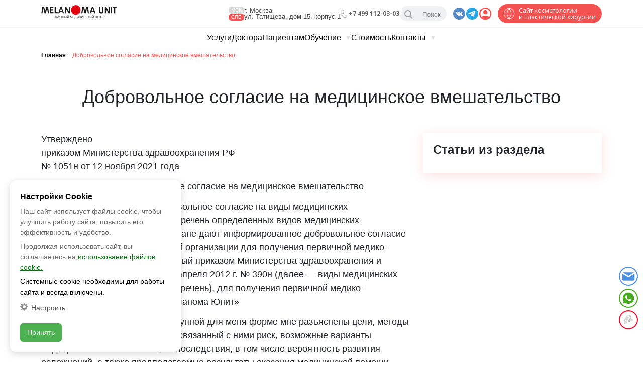

--- FILE ---
content_type: text/html; charset=UTF-8
request_url: https://melanomaunit.moscow/dobrovolnoe-soglasie-na-medicinskoe-vmeshatelstvo/
body_size: 29390
content:

<!doctype html>
<html lang="ru-RU" prefix="og: https://ogp.me/ns#">
<head>
	<!-- Google tag (gtag.js) -->
<script async src="https://www.googletagmanager.com/gtag/js?id=G-B3H2X3684D"></script>
<script>
  window.dataLayer = window.dataLayer || [];
  function gtag(){dataLayer.push(arguments);}
  gtag('js', new Date());
  gtag('config', 'G-B3H2X3684D');
</script>
	<meta name="google-site-verification" content="6JOn46ElPmq70xKYaJRzx51-NU-CMhMTCLXdjwf0rdU" />
	<meta charset="UTF-8">
	<meta name="viewport" content="width=device-width, initial-scale=1">
	<link rel="profile" href="https://gmpg.org/xfn/11">

	<link rel="apple-touch-icon" sizes="180x180" href="/apple-touch-icon.png">
	<link rel="icon" type="image/png" sizes="32x32" href="/favicon-32x32.png">
	<link rel="icon" type="image/png" sizes="16x16" href="/favicon-16x16.png">
	<link rel="manifest" href="/site.webmanifest">
	<link rel="mask-icon" href="/safari-pinned-tab.svg" color="#ff0000">
	<meta name="msapplication-TileColor" content="#ffffff">
	<meta name="theme-color" content="#ffffff">
	<meta name="google-site-verification" content="8R0XNIWbo08fARb70IJg61ZuIi7IMW5TjQI1e4mThYg" />
	<meta name="yandex-verification" content="123d3dd4bfdcfb3f" />
	<meta name="yandex-verification" content="821b38a71b538136" />
	<meta name="yandex-verification" content="4e0670ac0007d429" />
	<meta name="facebook-domain-verification" content="e761308goyodxbamghy0hjxt9gri1j" />

  <!-- Yandex.Metrika counter -->
  <script type="text/javascript">
      (function(m,e,t,r,i,k,a){
          m[i]=m[i]||function(){(m[i].a=m[i].a||[]).push(arguments)};
          m[i].l=1*new Date();
          for (var j = 0; j < document.scripts.length; j++) {if (document.scripts[j].src === r) { return; }}
          k=e.createElement(t),a=e.getElementsByTagName(t)[0],k.async=1,k.src=r,a.parentNode.insertBefore(k,a)
      })(window, document,'script','https://mc.yandex.ru/metrika/tag.js', 'ym');

      ym(49875031, 'init', {webvisor:true, clickmap:true, accurateTrackBounce:true, trackLinks:true});
  </script>
  <noscript><div><img src="https://mc.yandex.ru/watch/49875031" style="position:absolute; left:-9999px;" alt="" /></div></noscript>
  <!-- /Yandex.Metrika counter -->

  
	
<!-- SEO от Rank Math - https://rankmath.com/ -->
<title>Информированное добровольное согласие на медицинское вмешательство</title><link rel="preload" as="style" href="https://fonts.googleapis.com/css2?family=Inter:ital,opsz,wght@0,14..32,100..900;1,14..32,100..900&#038;family=Golos+Text:wght@400..900&#038;family=Nunito+Sans:ital,opsz,wght@0,6..12,200..1000;1,6..12,200..1000&#038;family=Onest:wght@100..900&#038;family=Open+Sans:ital,wght@0,300..800;1,300..800&#038;family=Space+Grotesk:wght@300..700&#038;family=Ubuntu:ital,wght@0,300;0,400;0,500;0,700;1,300;1,400;1,500;1,700&#038;display=swap" /><link rel="stylesheet" href="https://fonts.googleapis.com/css2?family=Inter:ital,opsz,wght@0,14..32,100..900;1,14..32,100..900&#038;family=Golos+Text:wght@400..900&#038;family=Nunito+Sans:ital,opsz,wght@0,6..12,200..1000;1,6..12,200..1000&#038;family=Onest:wght@100..900&#038;family=Open+Sans:ital,wght@0,300..800;1,300..800&#038;family=Space+Grotesk:wght@300..700&#038;family=Ubuntu:ital,wght@0,300;0,400;0,500;0,700;1,300;1,400;1,500;1,700&#038;display=swap" media="print" onload="this.media='all'" /><noscript><link rel="stylesheet" href="https://fonts.googleapis.com/css2?family=Inter:ital,opsz,wght@0,14..32,100..900;1,14..32,100..900&#038;family=Golos+Text:wght@400..900&#038;family=Nunito+Sans:ital,opsz,wght@0,6..12,200..1000;1,6..12,200..1000&#038;family=Onest:wght@100..900&#038;family=Open+Sans:ital,wght@0,300..800;1,300..800&#038;family=Space+Grotesk:wght@300..700&#038;family=Ubuntu:ital,wght@0,300;0,400;0,500;0,700;1,300;1,400;1,500;1,700&#038;display=swap" /></noscript><link rel="stylesheet" href="https://melanomaunit.moscow/wp-content/cache/min/1/a5b5cbc8b04ca937ef2d5c66ae8bfc7d.css" media="all" data-minify="1" />
<meta name="description" content="Добровольное согласие на медицинское вмешательство Израильской клиники Меланома Юнит в Москве."/>
<meta name="robots" content="follow, index, max-snippet:-1, max-video-preview:-1, max-image-preview:large"/>
<link rel="canonical" href="https://melanomaunit.moscow/dobrovolnoe-soglasie-na-medicinskoe-vmeshatelstvo/" />
<meta property="og:locale" content="ru_RU" />
<meta property="og:type" content="article" />
<meta property="og:title" content="Информированное добровольное согласие на медицинское вмешательство" />
<meta property="og:description" content="Добровольное согласие на медицинское вмешательство Израильской клиники Меланома Юнит в Москве." />
<meta property="og:url" content="https://melanomaunit.moscow/dobrovolnoe-soglasie-na-medicinskoe-vmeshatelstvo/" />
<meta property="og:site_name" content="Израильская клиника Меланома Юнит в Москве" />
<meta property="og:updated_time" content="2025-06-20T12:41:51+03:00" />
<meta property="article:published_time" content="2023-02-03T15:52:45+03:00" />
<meta property="article:modified_time" content="2025-06-20T12:41:51+03:00" />
<meta name="twitter:card" content="summary_large_image" />
<meta name="twitter:title" content="Информированное добровольное согласие на медицинское вмешательство" />
<meta name="twitter:description" content="Добровольное согласие на медицинское вмешательство Израильской клиники Меланома Юнит в Москве." />
<meta name="twitter:label1" content="Время чтения" />
<meta name="twitter:data1" content="Меньше минуты" />
<script type="application/ld+json" class="rank-math-schema">{"@context":"https://schema.org","@graph":[{"name":"\u041c\u0438\u0445\u0430\u0439\u043b\u043e\u0432 \u0410\u043b\u0435\u043a\u0441\u0430\u043d\u0434\u0440 \u0418\u0432\u0430\u043d\u043e\u0432\u0438\u0447","description":"\u0420\u0443\u043a\u043e\u0432\u043e\u0434\u0438\u0442\u0435\u043b\u044c","url":"https://melanomaunit.moscow/","image":{"caption":"\u041c\u0438\u0445\u0430\u0439\u043b\u043e\u0432 \u0410\u043b\u0435\u043a\u0441\u0430\u043d\u0434\u0440 \u0418\u0432\u0430\u043d\u043e\u0432\u0438\u0447","@id":"https://melanomaunit.moscow/wp-content/uploads/2022/04/melanoma-logo.svg","url":"https://melanomaunit.moscow/wp-content/uploads/2022/04/melanoma-logo.svg"}}]}</script>
<!-- /Rank Math WordPress SEO плагин -->

<style id='wp-img-auto-sizes-contain-inline-css' type='text/css'>
img:is([sizes=auto i],[sizes^="auto," i]){contain-intrinsic-size:3000px 1500px}
/*# sourceURL=wp-img-auto-sizes-contain-inline-css */
</style>
<style id='classic-theme-styles-inline-css' type='text/css'>
/*! This file is auto-generated */
.wp-block-button__link{color:#fff;background-color:#32373c;border-radius:9999px;box-shadow:none;text-decoration:none;padding:calc(.667em + 2px) calc(1.333em + 2px);font-size:1.125em}.wp-block-file__button{background:#32373c;color:#fff;text-decoration:none}
/*# sourceURL=/wp-includes/css/classic-themes.min.css */
</style>







<script type="text/javascript" src="https://melanomaunit.moscow/wp-includes/js/jquery/jquery.min.js?ver=3.7.1" id="jquery-core-js"></script>
<script type="text/javascript" src="https://melanomaunit.moscow/wp-content/themes/melanoma_new/js/owl.carousel.min.js?ver=1.0.182" id="melanoma-carousel-js"></script>
<script data-minify="1" type="text/javascript" src="https://melanomaunit.moscow/wp-content/cache/min/1/gh/fancyapps/fancybox@3.5.7/dist/jquery.fancybox.min.js?ver=1768203399" id="melanoma-fancy-js"></script>
<script type="text/javascript" src="https://api-maps.yandex.ru/2.1/?lang=ru_RU&amp;apikey=2487c528-8268-47ba-b448-257e656b026c&amp;ver=1.0.182" id="melanoma-yandex-js"></script>
<script data-minify="1" type="text/javascript" src="https://melanomaunit.moscow/wp-content/cache/min/1/wp-content/themes/melanoma_new/js/jquery.matchHeight.js?ver=1768203399" id="melanoma-matchHeight-js"></script>
<script data-minify="1" type="text/javascript" src="https://melanomaunit.moscow/wp-content/cache/min/1/wp-content/themes/melanoma_new/js/loadmore.js?ver=1768203399" id="melanoma-loadmore-js"></script>
<script data-minify="1" type="text/javascript" src="https://melanomaunit.moscow/wp-content/cache/min/1/wp-content/themes/melanoma_new/js/likely.js?ver=1768203399" id="melanoma-likely-js"></script>
<script type="text/javascript" src="https://www.google.com/recaptcha/api.js?hl=ru&amp;ver=6.9" id="melanoma-recaptcha-js"></script>
<script data-minify="1" type="text/javascript" src="https://melanomaunit.moscow/wp-content/cache/min/1/bundles/cloudpayments.js?ver=1768203399" id="melanoma-cloudpayments-js"></script>
<script type="text/javascript" src="https://melanomaunit.moscow/wp-content/themes/melanoma_new/js/swiper-bundle.min.js?ver=6.9" id="melanoma-swiper-js"></script>
<script type="text/javascript" id="melanoma-script-js-extra">
/* <![CDATA[ */
var send_object = {"url":"https://melanomaunit.moscow/wp-admin/admin-ajax.php"};
//# sourceURL=melanoma-script-js-extra
/* ]]> */
</script>
<script data-minify="1" type="text/javascript" src="https://melanomaunit.moscow/wp-content/cache/min/1/wp-content/themes/melanoma_new/js/script.js?ver=1768203399" id="melanoma-script-js"></script>
<style type="text/css">div#toc_container {width: 100%;}div#toc_container ul li {font-size: 100%;}</style> 
<script type='text/javascript'>
function addLink() {
    if (
window.getSelection().containsNode(
document.getElementsByClassName('entry-content')[0], true)) {
    var body_element = document.getElementsByTagName('body')[0];
    var selection;
    selection = window.getSelection();
    var oldselection = selection
    var pagelink = "<br /><br /> Читать далее на WordPresso.org: Добровольное согласие на медицинское вмешательство <a href='https://melanomaunit.moscow/?p=8496'>https://melanomaunit.moscow/?p=8496</a>"; //Измените на свое усмотрение
    var copy_text = selection + pagelink;
    var new_div = document.createElement('div');
    new_div.style.left='-99999px';
    new_div.style.position='absolute';
 
    body_element.appendChild(new_div );
    new_div.innerHTML = copy_text ;
    selection.selectAllChildren(new_div );
    window.setTimeout(function() {
        body_element.removeChild(new_div );
    },0);
}
}
 
document.oncopy = addLink;
</script>
 
<noscript><style id="rocket-lazyload-nojs-css">.rll-youtube-player, [data-lazy-src]{display:none !important;}</style></noscript>
	<link rel="preconnect" href="https://fonts.googleapis.com" />
    <link rel="preconnect" href="https://fonts.gstatic.com" crossorigin />
    
    
    
<style id='wp-block-paragraph-inline-css' type='text/css'>
.is-small-text{font-size:.875em}.is-regular-text{font-size:1em}.is-large-text{font-size:2.25em}.is-larger-text{font-size:3em}.has-drop-cap:not(:focus):first-letter{float:left;font-size:8.4em;font-style:normal;font-weight:100;line-height:.68;margin:.05em .1em 0 0;text-transform:uppercase}body.rtl .has-drop-cap:not(:focus):first-letter{float:none;margin-left:.1em}p.has-drop-cap.has-background{overflow:hidden}:root :where(p.has-background){padding:1.25em 2.375em}:where(p.has-text-color:not(.has-link-color)) a{color:inherit}p.has-text-align-left[style*="writing-mode:vertical-lr"],p.has-text-align-right[style*="writing-mode:vertical-rl"]{rotate:180deg}
/*# sourceURL=https://melanomaunit.moscow/wp-includes/blocks/paragraph/style.min.css */
</style>
<style id='global-styles-inline-css' type='text/css'>
:root{--wp--preset--aspect-ratio--square: 1;--wp--preset--aspect-ratio--4-3: 4/3;--wp--preset--aspect-ratio--3-4: 3/4;--wp--preset--aspect-ratio--3-2: 3/2;--wp--preset--aspect-ratio--2-3: 2/3;--wp--preset--aspect-ratio--16-9: 16/9;--wp--preset--aspect-ratio--9-16: 9/16;--wp--preset--color--black: #000000;--wp--preset--color--cyan-bluish-gray: #abb8c3;--wp--preset--color--white: #ffffff;--wp--preset--color--pale-pink: #f78da7;--wp--preset--color--vivid-red: #cf2e2e;--wp--preset--color--luminous-vivid-orange: #ff6900;--wp--preset--color--luminous-vivid-amber: #fcb900;--wp--preset--color--light-green-cyan: #7bdcb5;--wp--preset--color--vivid-green-cyan: #00d084;--wp--preset--color--pale-cyan-blue: #8ed1fc;--wp--preset--color--vivid-cyan-blue: #0693e3;--wp--preset--color--vivid-purple: #9b51e0;--wp--preset--gradient--vivid-cyan-blue-to-vivid-purple: linear-gradient(135deg,rgb(6,147,227) 0%,rgb(155,81,224) 100%);--wp--preset--gradient--light-green-cyan-to-vivid-green-cyan: linear-gradient(135deg,rgb(122,220,180) 0%,rgb(0,208,130) 100%);--wp--preset--gradient--luminous-vivid-amber-to-luminous-vivid-orange: linear-gradient(135deg,rgb(252,185,0) 0%,rgb(255,105,0) 100%);--wp--preset--gradient--luminous-vivid-orange-to-vivid-red: linear-gradient(135deg,rgb(255,105,0) 0%,rgb(207,46,46) 100%);--wp--preset--gradient--very-light-gray-to-cyan-bluish-gray: linear-gradient(135deg,rgb(238,238,238) 0%,rgb(169,184,195) 100%);--wp--preset--gradient--cool-to-warm-spectrum: linear-gradient(135deg,rgb(74,234,220) 0%,rgb(151,120,209) 20%,rgb(207,42,186) 40%,rgb(238,44,130) 60%,rgb(251,105,98) 80%,rgb(254,248,76) 100%);--wp--preset--gradient--blush-light-purple: linear-gradient(135deg,rgb(255,206,236) 0%,rgb(152,150,240) 100%);--wp--preset--gradient--blush-bordeaux: linear-gradient(135deg,rgb(254,205,165) 0%,rgb(254,45,45) 50%,rgb(107,0,62) 100%);--wp--preset--gradient--luminous-dusk: linear-gradient(135deg,rgb(255,203,112) 0%,rgb(199,81,192) 50%,rgb(65,88,208) 100%);--wp--preset--gradient--pale-ocean: linear-gradient(135deg,rgb(255,245,203) 0%,rgb(182,227,212) 50%,rgb(51,167,181) 100%);--wp--preset--gradient--electric-grass: linear-gradient(135deg,rgb(202,248,128) 0%,rgb(113,206,126) 100%);--wp--preset--gradient--midnight: linear-gradient(135deg,rgb(2,3,129) 0%,rgb(40,116,252) 100%);--wp--preset--font-size--small: 13px;--wp--preset--font-size--medium: 20px;--wp--preset--font-size--large: 36px;--wp--preset--font-size--x-large: 42px;--wp--preset--spacing--20: 0.44rem;--wp--preset--spacing--30: 0.67rem;--wp--preset--spacing--40: 1rem;--wp--preset--spacing--50: 1.5rem;--wp--preset--spacing--60: 2.25rem;--wp--preset--spacing--70: 3.38rem;--wp--preset--spacing--80: 5.06rem;--wp--preset--shadow--natural: 6px 6px 9px rgba(0, 0, 0, 0.2);--wp--preset--shadow--deep: 12px 12px 50px rgba(0, 0, 0, 0.4);--wp--preset--shadow--sharp: 6px 6px 0px rgba(0, 0, 0, 0.2);--wp--preset--shadow--outlined: 6px 6px 0px -3px rgb(255, 255, 255), 6px 6px rgb(0, 0, 0);--wp--preset--shadow--crisp: 6px 6px 0px rgb(0, 0, 0);}:where(.is-layout-flex){gap: 0.5em;}:where(.is-layout-grid){gap: 0.5em;}body .is-layout-flex{display: flex;}.is-layout-flex{flex-wrap: wrap;align-items: center;}.is-layout-flex > :is(*, div){margin: 0;}body .is-layout-grid{display: grid;}.is-layout-grid > :is(*, div){margin: 0;}:where(.wp-block-columns.is-layout-flex){gap: 2em;}:where(.wp-block-columns.is-layout-grid){gap: 2em;}:where(.wp-block-post-template.is-layout-flex){gap: 1.25em;}:where(.wp-block-post-template.is-layout-grid){gap: 1.25em;}.has-black-color{color: var(--wp--preset--color--black) !important;}.has-cyan-bluish-gray-color{color: var(--wp--preset--color--cyan-bluish-gray) !important;}.has-white-color{color: var(--wp--preset--color--white) !important;}.has-pale-pink-color{color: var(--wp--preset--color--pale-pink) !important;}.has-vivid-red-color{color: var(--wp--preset--color--vivid-red) !important;}.has-luminous-vivid-orange-color{color: var(--wp--preset--color--luminous-vivid-orange) !important;}.has-luminous-vivid-amber-color{color: var(--wp--preset--color--luminous-vivid-amber) !important;}.has-light-green-cyan-color{color: var(--wp--preset--color--light-green-cyan) !important;}.has-vivid-green-cyan-color{color: var(--wp--preset--color--vivid-green-cyan) !important;}.has-pale-cyan-blue-color{color: var(--wp--preset--color--pale-cyan-blue) !important;}.has-vivid-cyan-blue-color{color: var(--wp--preset--color--vivid-cyan-blue) !important;}.has-vivid-purple-color{color: var(--wp--preset--color--vivid-purple) !important;}.has-black-background-color{background-color: var(--wp--preset--color--black) !important;}.has-cyan-bluish-gray-background-color{background-color: var(--wp--preset--color--cyan-bluish-gray) !important;}.has-white-background-color{background-color: var(--wp--preset--color--white) !important;}.has-pale-pink-background-color{background-color: var(--wp--preset--color--pale-pink) !important;}.has-vivid-red-background-color{background-color: var(--wp--preset--color--vivid-red) !important;}.has-luminous-vivid-orange-background-color{background-color: var(--wp--preset--color--luminous-vivid-orange) !important;}.has-luminous-vivid-amber-background-color{background-color: var(--wp--preset--color--luminous-vivid-amber) !important;}.has-light-green-cyan-background-color{background-color: var(--wp--preset--color--light-green-cyan) !important;}.has-vivid-green-cyan-background-color{background-color: var(--wp--preset--color--vivid-green-cyan) !important;}.has-pale-cyan-blue-background-color{background-color: var(--wp--preset--color--pale-cyan-blue) !important;}.has-vivid-cyan-blue-background-color{background-color: var(--wp--preset--color--vivid-cyan-blue) !important;}.has-vivid-purple-background-color{background-color: var(--wp--preset--color--vivid-purple) !important;}.has-black-border-color{border-color: var(--wp--preset--color--black) !important;}.has-cyan-bluish-gray-border-color{border-color: var(--wp--preset--color--cyan-bluish-gray) !important;}.has-white-border-color{border-color: var(--wp--preset--color--white) !important;}.has-pale-pink-border-color{border-color: var(--wp--preset--color--pale-pink) !important;}.has-vivid-red-border-color{border-color: var(--wp--preset--color--vivid-red) !important;}.has-luminous-vivid-orange-border-color{border-color: var(--wp--preset--color--luminous-vivid-orange) !important;}.has-luminous-vivid-amber-border-color{border-color: var(--wp--preset--color--luminous-vivid-amber) !important;}.has-light-green-cyan-border-color{border-color: var(--wp--preset--color--light-green-cyan) !important;}.has-vivid-green-cyan-border-color{border-color: var(--wp--preset--color--vivid-green-cyan) !important;}.has-pale-cyan-blue-border-color{border-color: var(--wp--preset--color--pale-cyan-blue) !important;}.has-vivid-cyan-blue-border-color{border-color: var(--wp--preset--color--vivid-cyan-blue) !important;}.has-vivid-purple-border-color{border-color: var(--wp--preset--color--vivid-purple) !important;}.has-vivid-cyan-blue-to-vivid-purple-gradient-background{background: var(--wp--preset--gradient--vivid-cyan-blue-to-vivid-purple) !important;}.has-light-green-cyan-to-vivid-green-cyan-gradient-background{background: var(--wp--preset--gradient--light-green-cyan-to-vivid-green-cyan) !important;}.has-luminous-vivid-amber-to-luminous-vivid-orange-gradient-background{background: var(--wp--preset--gradient--luminous-vivid-amber-to-luminous-vivid-orange) !important;}.has-luminous-vivid-orange-to-vivid-red-gradient-background{background: var(--wp--preset--gradient--luminous-vivid-orange-to-vivid-red) !important;}.has-very-light-gray-to-cyan-bluish-gray-gradient-background{background: var(--wp--preset--gradient--very-light-gray-to-cyan-bluish-gray) !important;}.has-cool-to-warm-spectrum-gradient-background{background: var(--wp--preset--gradient--cool-to-warm-spectrum) !important;}.has-blush-light-purple-gradient-background{background: var(--wp--preset--gradient--blush-light-purple) !important;}.has-blush-bordeaux-gradient-background{background: var(--wp--preset--gradient--blush-bordeaux) !important;}.has-luminous-dusk-gradient-background{background: var(--wp--preset--gradient--luminous-dusk) !important;}.has-pale-ocean-gradient-background{background: var(--wp--preset--gradient--pale-ocean) !important;}.has-electric-grass-gradient-background{background: var(--wp--preset--gradient--electric-grass) !important;}.has-midnight-gradient-background{background: var(--wp--preset--gradient--midnight) !important;}.has-small-font-size{font-size: var(--wp--preset--font-size--small) !important;}.has-medium-font-size{font-size: var(--wp--preset--font-size--medium) !important;}.has-large-font-size{font-size: var(--wp--preset--font-size--large) !important;}.has-x-large-font-size{font-size: var(--wp--preset--font-size--x-large) !important;}
/*# sourceURL=global-styles-inline-css */
</style>
</head>

<body class="wp-singular page-template page-template-page page-template-page-pp page-template-pagepage-pp-php page page-id-8496 wp-theme-melanoma_new">
	<div class="black"></div>

    <!-- MOBILE NAVIGATION -->
    <div class="mobile-nav" id="mobileNav">
      <div class="mobile-nav__header">
        <a href="https://melanomaunit.moscow/" class="site-header__logo" aria-label="Melanoma Unit">
          <img width="514" height="92" src="data:image/svg+xml,%3Csvg%20xmlns='http://www.w3.org/2000/svg'%20viewBox='0%200%20514%2092'%3E%3C/svg%3E" alt="" data-lazy-src="https://melanomaunit.moscow/wp-content/uploads/2023/11/logo.pdfvektor-2.svg"><noscript><img width="514" height="92" src="https://melanomaunit.moscow/wp-content/uploads/2023/11/logo.pdfvektor-2.svg" alt=""></noscript>        </a>
      </div>
      
      <nav class="mobile-nav__links">
        <ul class="mobile-menu">
                                <li class="mobile-menu__item ">
                          <a href="https://melanomaunit.moscow/" class="mobile-menu__link">Главная</a>
                                                </li>
                                            <li class="mobile-menu__item has-submenu">
                          <a href="https://melanomaunit.moscow/napravleniya/plasticheskaya-khirurgiya/" class="mobile-menu__link">Пластическая хирургия</a>
                                                    <ul class="submenu">
                                                                    <li><a href="https://melanomaunit.moscow/napravleniya/plasticheskaja-hirurgija/abdominoplastika/">Абдоминопластика живота</a></li>
                                                                        <li><a href="https://melanomaunit.moscow/napravleniya/plasticheskaja-hirurgija/abdominoplastika-s-podtyazhkoy-ili-reduktsiyey-grudi/">Абдоминопластика с липосакцией с одновременной подтяжкой или редукцией груди</a></li>
                                                                        <li><a href="https://melanomaunit.moscow/napravleniya/plasticheskaja-hirurgija/lipoabdominoplastika/">Липоабдоминопластика</a></li>
                                                                        <li><a href="https://melanomaunit.moscow/napravleniya/plasticheskaja-hirurgija/blefaroplastika/">Блефаропластика век</a></li>
                                                                        <li><a href="https://melanomaunit.moscow/napravleniya/plasticheskaja-hirurgija/brahioplastika/">Брахиопластика</a></li>
                                                                        <li><a href="https://melanomaunit.moscow/napravleniya/plasticheskaja-hirurgija/bulkhorn/">Булхорн</a></li>
                                                                        <li><a href="https://melanomaunit.moscow/napravleniya/plasticheskaja-hirurgija/ginekomastiya-u-muzhchin/">Гинекомастия у мужчин</a></li>
                                                                        <li><a href="https://melanomaunit.moscow/napravleniya/plasticheskaja-hirurgija/labioplastika/">Лабиопластика (пластика половых губ)</a></li>
                                                                        <li><a href="https://melanomaunit.moscow/napravleniya/plasticheskaja-hirurgija/lipoabdominoplastika/">Липоабдоминопластика</a></li>
                                                                        <li><a href="https://melanomaunit.moscow/napravleniya/plasticheskaja-hirurgija/liposkulptura-zhivota-i-talii-s-lipofilingom/">Липоскульптура живота и талии, совмещенная с липофилингом ягодиц</a></li>
                                                                        <li><a href="https://melanomaunit.moscow/napravleniya/plasticheskaja-hirurgija/liposkulptura-zhivota-i-bokov-s-prorisovkoy-pressa/">Липоскульптура живота и боков с прорисовкой рельефа мышц пресса</a></li>
                                                                        <li><a href="https://melanomaunit.moscow/napravleniya/plasticheskaja-hirurgija/liposakcziya-beder/">Липосакция бедер</a></li>
                                                                        <li><a href="https://melanomaunit.moscow/napravleniya/plasticheskaja-hirurgija/liposakcziya-nog/">Липосакция ног</a></li>
                                                                        <li><a href="https://melanomaunit.moscow/napravleniya/plasticheskaja-hirurgija/liposaktsiya-shei/">Липосакция шеи</a></li>
                                                                        <li><a href="https://melanomaunit.moscow/napravleniya/plasticheskaja-hirurgija/liposaktsiya-podborodka/">Липосакция подбородка</a></li>
                                                                        <li><a href="https://melanomaunit.moscow/napravleniya/plasticheskaja-hirurgija/liposaktsiya-verkhnikh-i-nizhnikh-konechnostey/">Липосакция верхних и нижних конечностей</a></li>
                                                                        <li><a href="https://melanomaunit.moscow/napravleniya/plasticheskaja-hirurgija/liposaktsiya-tela/">Липосакция тела</a></li>
                                                                        <li><a href="https://melanomaunit.moscow/napravleniya/plasticheskaja-hirurgija/liposakcija-xolki/">Липосакция холки</a></li>
                                                                        <li><a href="https://melanomaunit.moscow/napravleniya/plasticheskaja-hirurgija/lipofiling-yagodicz/">Липофилинг ягодиц</a></li>
                                                                        <li><a href="https://melanomaunit.moscow/napravleniya/plasticheskaja-hirurgija/lipofiling-grudi/">Липофилинг груди</a></li>
                                                                        <li><a href="https://melanomaunit.moscow/napravleniya/plasticheskaja-hirurgija/lipofiling-bolshih-polovyh-gub/">Липофилинг больших половых губ</a></li>
                                                                        <li><a href="https://melanomaunit.moscow/napravleniya/plasticheskaja-hirurgija/otoplastika/">Отопластика ушей</a></li>
                                                                        <li><a href="https://melanomaunit.moscow/napravleniya/plasticheskaja-hirurgija/podtyazhka-brovej/">Подтяжка бровей</a></li>
                                                                        <li><a href="https://melanomaunit.moscow/napravleniya/plasticheskaja-hirurgija/podtyazhka-lba/">Подтяжка лба</a></li>
                                                                        <li><a href="https://melanomaunit.moscow/napravleniya/plasticheskaja-hirurgija/podtyazhka-beder/">Подтяжка бедер</a></li>
                                                                        <li><a href="https://melanomaunit.moscow/napravleniya/plasticheskaja-hirurgija/podtyazhka-licza/">Подтяжка лица</a></li>
                                                                        <li><a href="https://melanomaunit.moscow/napravleniya/plasticheskaja-hirurgija/podtyazhka-shyeee/">Подтяжка шеи (платизмопластика)</a></li>
                                                                        <li><a href="https://melanomaunit.moscow/napravleniya/plasticheskaja-hirurgija/podtyazhka-grudi/">Подтяжка груди (мастопексия)</a></li>
                                                                        <li><a href="https://melanomaunit.moscow/napravleniya/plasticheskaja-hirurgija/podtyazhka-grudi-implantami/">Подтяжка груди на имплантах</a></li>
                                                                        <li><a href="https://melanomaunit.moscow/napravleniya/plasticheskaja-hirurgija/podtyazhka-yagodits/">Подтяжка ягодиц</a></li>
                                                                        <li><a href="https://melanomaunit.moscow/napravleniya/plasticheskaja-hirurgija/redukcziya-grudi/">Редукция груди</a></li>
                                                                        <li><a href="https://melanomaunit.moscow/napravleniya/plasticheskaja-hirurgija/torsoplastika/">Торсопластика</a></li>
                                                                        <li><a href="https://melanomaunit.moscow/napravleniya/plasticheskaja-hirurgija/udaleniye-komkov-bisha/">Удаление комков Биша</a></li>
                                                                        <li><a href="https://melanomaunit.moscow/napravleniya/plasticheskaja-hirurgija/uvelichenie-yagodicz-implantatami/">Увеличение ягодиц имплантатами</a></li>
                                                                        <li><a href="https://melanomaunit.moscow/napravleniya/plasticheskaja-hirurgija/uvelicheniye-grudi-kruglymi-implantami/">Увеличение груди круглыми имплантами</a></li>
                                   
                          </ul>
                                                </li>
                                            <li class="mobile-menu__item has-submenu">
                          <a href="https://melanomaunit.moscow/napravleniya/dermatologija/" class="mobile-menu__link">Дерматология</a>
                                                    <ul class="submenu">
                                                                    <li><a href="https://melanomaunit.moscow/onkologiya/rak-kozhi/">Рак кожи</a></li>
                                                                        <li><a href="https://melanomaunit.moscow/onkologiya/melanoma/">Меланома кожи</a></li>
                                                                        <li><a href="https://melanomaunit.moscow/onkologiya/bazalioma/">Базалиома (базальноклеточный рак кожи)</a></li>
                                                                        <li><a href="https://melanomaunit.moscow/onkologiya/ploskokletochny-rak-kozhi/">Плоскоклеточный рак кожи</a></li>
                                                                        <li><a href="https://melanomaunit.moscow/onkologiya/karcinoma-merkelya/">Карцинома Меркеля</a></li>
                                                                        <li><a href="https://melanomaunit.moscow/onkologiya/bolezn-bouena/">Болезнь Боуэна</a></li>
                                                                        <li><a href="https://melanomaunit.moscow/napravleniya/dermatologiya-napravleniya/4-stadii-melanomy/">Четыре стадии меланомы</a></li>
                                                                        <li><a href="https://melanomaunit.moscow/kalkulyator-riska-melanomy/">Калькулятор риска меланомы</a></li>
                                   
                          </ul>
                                                </li>
                                            <li class="mobile-menu__item has-submenu">
                          <a href="https://melanomaunit.moscow/napravleniya/onkologija/" class="mobile-menu__link">Онкология</a>
                                                    <ul class="submenu">
                                                                    <li><a href="https://melanomaunit.moscow/napravleniya/onkologiya-napravleniya/opuholi-kozhi/">Опухоли кожи</a></li>
                                   
                          </ul>
                                                </li>
                                            <li class="mobile-menu__item ">
                          <a href="https://melanomaunit.moscow/napravleniya/endokrinologija/" class="mobile-menu__link">Эндокринология</a>
                                                </li>
                                            <li class="mobile-menu__item has-submenu">
                          <a href="https://melanomaunit.moscow/napravleniya/mammologija/" class="mobile-menu__link">Маммология</a>
                                                    <ul class="submenu">
                                                                    <li><a href="https://melanomaunit.moscow/napravleniya/mammologiya-napravleniya/opuholi-molochnyh-zhelez/">Опухоли молочных желез</a></li>
                                                                        <li><a href="https://melanomaunit.moscow/mammologiya-napravleniya-2/rak-molochnoy-zhelezy/">Рак молочной железы</a></li>
                                   
                          </ul>
                                                </li>
                                            <li class="mobile-menu__item has-submenu">
                          <a href="https://melanomaunit.moscow/onkoginekologija/" class="mobile-menu__link">Онкогинекология</a>
                                                    <ul class="submenu">
                                                                    <li><a href="https://melanomaunit.moscow/onkoginekologija/adenokarczinoma-matki/">Аденокарцинома матки</a></li>
                                                                        <li><a href="https://melanomaunit.moscow/onkoginekologija/rak-matki/">Рак матки</a></li>
                                                                        <li><a href="https://melanomaunit.moscow/onkoginekologija/rak-sheyki-matki/">Рак шейки матки</a></li>
                                                                        <li><a href="https://melanomaunit.moscow/onkoginekologija/karczinoma-shejki-matki/">Карцинома шейки матки </a></li>
                                   
                          </ul>
                                                </li>
                                            <li class="mobile-menu__item has-submenu">
                          <a href="https://melanomaunit.moscow/napravleniya/ginekologiya-napravleniya/" class="mobile-menu__link">Гинекология</a>
                                                    <ul class="submenu">
                                                                    <li><a href="https://melanomaunit.moscow/napravleniya/ginekologiya-napravleniya/vulvovaginit-kolpit/">Вульвовагинит</a></li>
                                                                        <li><a href="https://melanomaunit.moscow/napravleniya/ginekologiya-napravleniya/giperplaziya-endometriya/">Гиперплазия эндометрия  </a></li>
                                                                        <li><a href="https://melanomaunit.moscow/napravleniya/ginekologiya-napravleniya/klimaktericheskiy-sindrom/">Климактерический синдром</a></li>
                                                                        <li><a href="https://melanomaunit.moscow/napravleniya/ginekologiya-napravleniya/lechenie-besplodija/">Лечение бесплодия</a></li>
                                                                        <li><a href="https://melanomaunit.moscow/napravleniya/ginekologiya-napravleniya/lechenie-jendometrioza/">Лечение эндометриоза</a></li>
                                                                        <li><a href="https://melanomaunit.moscow/for-patients/opushcheniye-vlagalishcha/">Опущение половых органов</a></li>
                                                                        <li><a href="https://melanomaunit.moscow/napravleniya/ginekologiya-napravleniya/medikamentoznoye-preryvaniye-beremennosti/">Медикаментозное прерывание беременности</a></li>
                                                                        <li><a href="https://melanomaunit.moscow/for-patients/mioma-matki/">Миома матки</a></li>
                                                                        <li><a href="https://melanomaunit.moscow/for-patients/narusheniye-menstrualnogo-tsikla/">Нарушения менструального цикла в различные периоды жизни женщины</a></li>
                                                                        <li><a href="https://melanomaunit.moscow/napravleniya/ginekologiya-napravleniya/nederzhanie-mochi-u-zhenshhin/">Недержание мочи у женщин</a></li>
                                                                        <li><a href="https://melanomaunit.moscow/napravleniya/ginekologiya-napravleniya/opuholi-jaichnikov/">Опухоли яичников</a></li>
                                   
                          </ul>
                                                </li>
                                            <li class="mobile-menu__item has-submenu">
                          <a href="https://melanomaunit.moscow/?p=5578" class="mobile-menu__link">Эстетическая гинекология</a>
                                                    <ul class="submenu">
                                                                    <li><a href="https://melanomaunit.moscow/esteticheskaya-ginekologiya/plazmoterapiya-intimnoj-zony/">Плазмотерапия интимной зоны</a></li>
                                                                        <li><a href="https://melanomaunit.moscow/esteticheskaya-ginekologiya/konturnaya-intimnaya-plastika/">Контурная интимная пластика</a></li>
                                                                        <li><a href="https://melanomaunit.moscow/esteticheskaya-ginekologiya/biorevitalizacziya-intimnoj-zony/">Биоревитализация интимной зоны</a></li>
                                                                        <li><a href="https://melanomaunit.moscow/esteticheskaya-ginekologiya/intimnaya-mezoterapiya/">Интимная мезотерапия</a></li>
                                   
                          </ul>
                                                </li>
                                            <li class="mobile-menu__item has-submenu">
                          <a href="https://melanomaunit.moscow/napravleniya/flebologiya/" class="mobile-menu__link">Флебология</a>
                                                    <ul class="submenu">
                                                                    <li><a href="https://melanomaunit.moscow/napravleniya/flebologiya/skleroterapiya/">Склеротерапия вен нижних конечностей</a></li>
                                                                        <li><a href="https://melanomaunit.moscow/napravleniya/flebologiya/endovazalnaya-lazernaya-koagulyatsiya/">Эндовазальная лазерная коагуляция (ЭВЛК) вен н/конечностей</a></li>
                                                                        <li><a href="https://melanomaunit.moscow/napravleniya/flebologiya/evlk-ven-v-sochetanii-s-mikroflebektomiyey-po-varadi/">ЭВЛК вен нижних конечностей в сочетании с микрофлебэктомией по Варади</a></li>
                                                                        <li><a href="https://melanomaunit.moscow/napravleniya/flebologiya/mikroflebektomiya-po-varadi/">Микрофлебэктомия по Варади</a></li>
                                   
                          </ul>
                                                </li>
                                            <li class="mobile-menu__item has-submenu">
                          <a href="https://melanomaunit.moscow/lechenie/" class="mobile-menu__link">Лечение</a>
                                                    <ul class="submenu">
                                                                    <li><a href="https://melanomaunit.moscow/lechenie/udarno-volnovaya-terapia/">Ударно-волновая терапия</a></li>
                                   
                          </ul>
                                                </li>
                                            <li class="mobile-menu__item has-submenu">
                          <a href="https://melanomaunit.moscow/diagnostika/" class="mobile-menu__link">Диагностика</a>
                                                    <ul class="submenu">
                                                                    <li><a href="https://melanomaunit.moscow/diagnostika/chek-ap-po-ginekologii/">Чек-ап по гинекологии</a></li>
                                                                        <li><a href="https://melanomaunit.moscow/diagnostika/fotofinder/">Диагностика кожи на аппарате FotoFinder</a></li>
                                                                        <li><a href="https://melanomaunit.moscow/diagnostika/dermatoskopiya/">Дерматоскопия</a></li>
                                                                        <li><a href="https://melanomaunit.moscow/diagnostika/uzi/">УЗИ-диагностика</a></li>
                                                                        <li><a href="https://melanomaunit.moscow/diagnostika/labdiagnostika/">Гистологическое исследование опухолей</a></li>
                                                                        <li><a href="https://melanomaunit.moscow/diagnostika/geneticheskoe-issledovanie/">Генетическое исследование при меланоме</a></li>
                                                                        <li><a href="https://melanomaunit.moscow/diagnostika/punkciya/">Пункция метастазов</a></li>
                                                                        <li><a href="https://melanomaunit.moscow/diagnostika/biopsiya/">Диагностическая биопсия</a></li>
                                                                        <li><a href="https://melanomaunit.moscow/diagnostika/diagnostika-detey/">Детское отделение клиники Меланома Юнит</a></li>
                                   
                          </ul>
                                                </li>
                                            <li class="mobile-menu__item ">
                          <a href="https://melanomaunit.moscow/staff/" class="mobile-menu__link">Доктора</a>
                                                </li>
                                            <li class="mobile-menu__item has-submenu">
                          <a href="https://melanomaunit.moscow/for-patients/" class="mobile-menu__link">Пациентам</a>
                                                    <ul class="submenu">
                                                                    <li><a href="https://melanomaunit.moscow/?p=2299">Множественные папилломы на теле: нужно ли думать о раке?</a></li>
                                                                        <li><a href="https://melanomaunit.moscow/?p=2293">Последствия удаления родинок лазером</a></li>
                                                                        <li><a href="https://melanomaunit.moscow/?p=2300">Ответы профессора Гутмана на вопросы пациентов</a></li>
                                                                        <li><a href="https://melanomaunit.moscow/?p=2302">Почему необходимо гистологическое исследование бородавок и папиллом?</a></li>
                                                                        <li><a href="https://melanomaunit.moscow/?p=2306">Мутации меланомы braf, c-kit, nras</a></li>
                                                                        <li><a href="https://melanomaunit.moscow/polezno/lazer-nedopustim/">Скальпель против лазера</a></li>
                                   
                          </ul>
                                                </li>
                                            <li class="mobile-menu__item has-submenu">
                          <a href="#" class="mobile-menu__link">Обучение</a>
                                                    <ul class="submenu">
                                                                    <li><a href="https://melanomaunit.moscow/basics/">Семинар «Основы дерматоскопии»</a></li>
                                                                        <li><a href="https://melanomaunit.moscow/melanocytic/">Семинар «Патология меланоцитарной системы»</a></li>
                                                                        <li><a href="https://melanomaunit.moscow/nonmelanocytic/">Семинар «Опухоли немеланоцитарного генеза»</a></li>
                                                                        <li><a href="https://melanomaunit.moscow/programma-obucheniya/">Программа обучения</a></li>
                                   
                          </ul>
                                                </li>
                                            <li class="mobile-menu__item ">
                          <a href="https://melanomaunit.moscow/stoimost/" class="mobile-menu__link">Стоимость</a>
                                                </li>
                                            <li class="mobile-menu__item has-submenu">
                          <a href="https://melanomaunit.moscow/kontakty/" class="mobile-menu__link">Контакты</a>
                                                    <ul class="submenu">
                                                                    <li><a href="https://melanomaunit.moscow/o-klinike/">О клинике</a></li>
                                                                        <li><a href="https://melanomaunit.moscow/review/">Отзывы</a></li>
                                                                        <li><a href="https://melanomaunit.moscow/rekvizity/">Реквизиты</a></li>
                                                                        <li><a href="https://melanomaunit.moscow/licenzija/">Лицензия</a></li>
                                                                        <li><a href="https://melanomaunit.moscow/smi-o-nas/">СМИ о нас</a></li>
                                                                        <li><a href="https://melanomaunit.moscow/docs/">Документы</a></li>
                                   
                          </ul>
                                                </li>
                              </ul>
      </nav>
      
      <div class="mobile-nav__footer">
        <a href="tel:+7499112-03-03" class="site-header__phone-link">
          +7 499 112-03-03        </a>
        <div class="site-header__actions">
                                <a class="site-header__icon-btn" href="https://vk.com/melanomaunit.moscow_vk" target="_blank" aria-label="вконтакте">
                          <img width="31" height="31" src="data:image/svg+xml,%3Csvg%20xmlns='http://www.w3.org/2000/svg'%20viewBox='0%200%2031%2031'%3E%3C/svg%3E" alt="вконтакте" data-lazy-src="https://melanomaunit.moscow/wp-content/uploads/2021/11/vk.svg" /><noscript><img width="31" height="31" src="https://melanomaunit.moscow/wp-content/uploads/2021/11/vk.svg" alt="вконтакте" /></noscript>
                      </a>	
                                        <a class="site-header__icon-btn" href="https://t.me/melanomaunit_moscow" target="_blank" aria-label="">
                          <img width="165" height="165" src="data:image/svg+xml,%3Csvg%20xmlns='http://www.w3.org/2000/svg'%20viewBox='0%200%20165%20165'%3E%3C/svg%3E" alt="" data-lazy-src="https://melanomaunit.moscow/wp-content/uploads/2022/11/telega.svg" /><noscript><img width="165" height="165" src="https://melanomaunit.moscow/wp-content/uploads/2022/11/telega.svg" alt="" /></noscript>
                      </a>	
                            <a class="site-header__icon-btn white-bg" href="/lk/" aria-label="Личный кабинет">
            <svg width="25" height="25" viewBox="0 0 25 25" fill="none" xmlns="http://www.w3.org/2000/svg">
              <path d="M4.68487 18.3744C5.71919 17.5835 6.8752 16.9598 8.15289 16.5035C9.43058 16.0472 10.7691 15.819 12.1685 15.819C13.5679 15.819 14.9064 16.0472 16.1841 16.5035C17.4618 16.9598 18.6178 17.5835 19.6521 18.3744C20.3619 17.5429 20.9146 16.5998 21.3101 15.5452C21.7055 14.4906 21.9033 13.3651 21.9033 12.1685C21.9033 9.47114 20.9551 7.17434 19.0589 5.27808C17.1626 3.38183 14.8658 2.4337 12.1685 2.4337C9.47114 2.4337 7.17434 3.38183 5.27808 5.27808C3.38183 7.17434 2.4337 9.47114 2.4337 12.1685C2.4337 13.3651 2.63144 14.4906 3.02691 15.5452C3.42239 16.5998 3.97504 17.5429 4.68487 18.3744ZM12.1685 13.3853C10.9719 13.3853 9.96295 12.9746 9.14158 12.1533C8.3202 11.3319 7.90952 10.3229 7.90952 9.12636C7.90952 7.9298 8.3202 6.92083 9.14158 6.09945C9.96295 5.27808 10.9719 4.86739 12.1685 4.86739C13.3651 4.86739 14.374 5.27808 15.1954 6.09945C16.0168 6.92083 16.4275 7.9298 16.4275 9.12636C16.4275 10.3229 16.0168 11.3319 15.1954 12.1533C14.374 12.9746 13.3651 13.3853 12.1685 13.3853ZM12.1685 24.337C10.4852 24.337 8.90328 24.0175 7.42278 23.3787C5.94228 22.7399 4.65445 21.8729 3.55928 20.7777C2.46412 19.6825 1.59711 18.3947 0.958268 16.9142C0.319423 15.4337 0 13.8518 0 12.1685C0 10.4852 0.319423 8.90328 0.958268 7.42278C1.59711 5.94228 2.46412 4.65445 3.55928 3.55928C4.65445 2.46412 5.94228 1.59711 7.42278 0.958268C8.90328 0.319423 10.4852 0 12.1685 0C13.8518 0 15.4337 0.319423 16.9142 0.958268C18.3947 1.59711 19.6825 2.46412 20.7777 3.55928C21.8729 4.65445 22.7399 5.94228 23.3787 7.42278C24.0175 8.90328 24.337 10.4852 24.337 12.1685C24.337 13.8518 24.0175 15.4337 23.3787 16.9142C22.7399 18.3947 21.8729 19.6825 20.7777 20.7777C19.6825 21.8729 18.3947 22.7399 16.9142 23.3787C15.4337 24.0175 13.8518 24.337 12.1685 24.337Z" fill="#F45251"/>
            </svg>
          </a>
        </div>
      </div>
    </div>


 

    <!-- DESKTOP HEADER -->
    <header class="site-header">
      <div class="site-header__top">
        <div class="container">
          <div class="row align-items-center no-gutters site-header__top-row">
            
            <!-- LOGO -->
            <div class="col-auto site-header__logo-col">
              <a href="https://melanomaunit.moscow/" class="site-header__logo" aria-label="Melanoma Unit">
                <img width="514" height="92" src="data:image/svg+xml,%3Csvg%20xmlns='http://www.w3.org/2000/svg'%20viewBox='0%200%20514%2092'%3E%3C/svg%3E" alt="" data-lazy-src="https://melanomaunit.moscow/wp-content/uploads/2023/11/logo.pdfvektor-2.svg" /><noscript><img width="514" height="92" src="https://melanomaunit.moscow/wp-content/uploads/2023/11/logo.pdfvektor-2.svg" alt="" /></noscript>              </a>
            </div>

            <!-- DESKTOP INFO (>=992) -->
            <div class="col d-none d-lg-flex site-header__info">
              <div class="site-header__info-item">
                <div class="site-header__container-badges">
                  <span class="site-header__badge active">МСК</span>
                  <span class="site-header__badge"><a href="https://melanomaunit.spb.ru/" rel="nofollow">СПБ</a></span>
                </div>
                г. Москва</br> ул. Татищева, дом 15, корпус 1              </div>
              
              <div class="site-header__info-item time">
                <svg class="clock-icon" width="14" height="14" viewBox="0 0 14 14" fill="none" xmlns="http://www.w3.org/2000/svg">
                  <path d="M6.83775 3.88013V6.69692L8.52782 8.1053M13.1755 6.83775C13.1755 10.338 10.338 13.1755 6.83775 13.1755C3.33751 13.1755 0.5 10.338 0.5 6.83775C0.5 3.33751 3.33751 0.5 6.83775 0.5C10.338 0.5 13.1755 3.33751 13.1755 6.83775Z" stroke="#A3A3A3" stroke-linecap="round" stroke-linejoin="round"/>
                </svg>
                <div>
                  Время работы: Пн-Вск с 9:00 до 22:00<br />
                  <span class="site-header__muted">Прием по предварительной записи</span>
                </div>
              </div>
              
              <div class="site-header__info-item">
                <a href="tel:+7499112-03-03" class="site-header__phone-link">
                  <svg width="13" height="17" viewBox="0 0 13 17" fill="none" xmlns="http://www.w3.org/2000/svg">
                    <path d="M0.574079 5.32225C0.181107 3.37229 1.42119 1.6782 3.12556 0.68318C3.77086 0.306449 4.59601 0.530018 4.96858 1.18254L6.13163 3.21953C6.38895 3.67021 6.23625 4.24648 5.79056 4.50668C5.1229 4.89646 4.75947 5.66365 4.96553 6.41485C5.14219 7.05891 5.41047 7.85941 5.79473 8.59253C6.2676 9.49472 6.96179 10.3116 7.5232 10.8912C8.06263 11.4481 8.90068 11.5131 9.5683 11.1233C10.014 10.8631 10.584 11.0175 10.8414 11.4683L11.728 13.021C12.1005 13.6735 11.8794 14.5079 11.2341 14.8846C9.52975 15.8796 7.4588 16.1185 5.98524 14.7994C4.97909 13.8987 3.78514 12.5267 2.60281 10.456C1.42049 8.38524 0.842401 6.65369 0.574079 5.32225Z" stroke="#A3A3A3" stroke-linecap="round"/>
                  </svg>
                  +7 499 112-03-03                </a>
              </div>
              
              <div class="col-auto d-none d-lg-flex site-header__actions site-header__actions--desktop">
                <div class="site-header__search">
                  <span class="site-header__search-icon" aria-hidden="true"></span>
                  <input type="text" class="site-header__search-input" placeholder="Поиск" />
                </div>

                                            <a class="site-header__icon-btn" href="https://vk.com/melanomaunit.moscow_vk" target="_blank" aria-label="вконтакте">
                                <img width="31" height="31" src="data:image/svg+xml,%3Csvg%20xmlns='http://www.w3.org/2000/svg'%20viewBox='0%200%2031%2031'%3E%3C/svg%3E" alt="вконтакте" data-lazy-src="https://melanomaunit.moscow/wp-content/uploads/2021/11/vk.svg" /><noscript><img width="31" height="31" src="https://melanomaunit.moscow/wp-content/uploads/2021/11/vk.svg" alt="вконтакте" /></noscript>
                            </a>	
                                                    <a class="site-header__icon-btn" href="https://t.me/melanomaunit_moscow" target="_blank" aria-label="">
                                <img width="165" height="165" src="data:image/svg+xml,%3Csvg%20xmlns='http://www.w3.org/2000/svg'%20viewBox='0%200%20165%20165'%3E%3C/svg%3E" alt="" data-lazy-src="https://melanomaunit.moscow/wp-content/uploads/2022/11/telega.svg" /><noscript><img width="165" height="165" src="https://melanomaunit.moscow/wp-content/uploads/2022/11/telega.svg" alt="" /></noscript>
                            </a>	
                        
                <a class="site-header__icon-btn white-bg" href="/lk/" aria-label="Личный кабинет">
                  <svg width="25" height="25" viewBox="0 0 25 25" fill="none" xmlns="http://www.w3.org/2000/svg">
                    <path d="M4.68487 18.3744C5.71919 17.5835 6.8752 16.9598 8.15289 16.5035C9.43058 16.0472 10.7691 15.819 12.1685 15.819C13.5679 15.819 14.9064 16.0472 16.1841 16.5035C17.4618 16.9598 18.6178 17.5835 19.6521 18.3744C20.3619 17.5429 20.9146 16.5998 21.3101 15.5452C21.7055 14.4906 21.9033 13.3651 21.9033 12.1685C21.9033 9.47114 20.9551 7.17434 19.0589 5.27808C17.1626 3.38183 14.8658 2.4337 12.1685 2.4337C9.47114 2.4337 7.17434 3.38183 5.27808 5.27808C3.38183 7.17434 2.4337 9.47114 2.4337 12.1685C2.4337 13.3651 2.63144 14.4906 3.02691 15.5452C3.42239 16.5998 3.97504 17.5429 4.68487 18.3744ZM12.1685 13.3853C10.9719 13.3853 9.96295 12.9746 9.14158 12.1533C8.3202 11.3319 7.90952 10.3229 7.90952 9.12636C7.90952 7.9298 8.3202 6.92083 9.14158 6.09945C9.96295 5.27808 10.9719 4.86739 12.1685 4.86739C13.3651 4.86739 14.374 5.27808 15.1954 6.09945C16.0168 6.92083 16.4275 7.9298 16.4275 9.12636C16.4275 10.3229 16.0168 11.3319 15.1954 12.1533C14.374 12.9746 13.3651 13.3853 12.1685 13.3853ZM12.1685 24.337C10.4852 24.337 8.90328 24.0175 7.42278 23.3787C5.94228 22.7399 4.65445 21.8729 3.55928 20.7777C2.46412 19.6825 1.59711 18.3947 0.958268 16.9142C0.319423 15.4337 0 13.8518 0 12.1685C0 10.4852 0.319423 8.90328 0.958268 7.42278C1.59711 5.94228 2.46412 4.65445 3.55928 3.55928C4.65445 2.46412 5.94228 1.59711 7.42278 0.958268C8.90328 0.319423 10.4852 0 12.1685 0C13.8518 0 15.4337 0.319423 16.9142 0.958268C18.3947 1.59711 19.6825 2.46412 20.7777 3.55928C21.8729 4.65445 22.7399 5.94228 23.3787 7.42278C24.0175 8.90328 24.337 10.4852 24.337 12.1685C24.337 13.8518 24.0175 15.4337 23.3787 16.9142C22.7399 18.3947 21.8729 19.6825 20.7777 20.7777C19.6825 21.8729 18.3947 22.7399 16.9142 23.3787C15.4337 24.0175 13.8518 24.337 12.1685 24.337Z" fill="#F45251"/>
                  </svg>
                </a>

                <a href="https://cosmetology-unit.ru/" target="_blank" class="site-header__cta">
                  <p class="icon__header">
                    <svg width="22" height="22" viewBox="0 0 22 22" fill="none" xmlns="http://www.w3.org/2000/svg">
                      <path fill-rule="evenodd" clip-rule="evenodd" d="M10.6404 20.7808C16.2408 20.7808 20.7808 16.2408 20.7808 10.6404C20.7808 5.04001 16.2408 0.5 10.6404 0.5C5.04001 0.5 0.5 5.04001 0.5 10.6404C0.5 16.2408 5.04001 20.7808 10.6404 20.7808Z" stroke="white"/>
                      <path fill-rule="evenodd" clip-rule="evenodd" d="M10.6404 19.7668C10.6404 19.7668 14.6966 16.4481 14.6966 10.6404C14.6966 4.83274 10.6404 1.51406 10.6404 1.51406C10.6404 1.51406 6.58423 4.83274 6.58423 10.6404C6.58423 16.4481 10.6404 19.7668 10.6404 19.7668Z" stroke="white"/>
                      <path d="M1.00702 7.5983H20.2738" stroke="white" stroke-linecap="round"/>
                      <path d="M1.00702 13.6826H20.2738" stroke="white" stroke-linecap="round"/>
                    </svg>
                  </p>
                  Сайт косметологии<br />и пластической хирургии
                </a>
              </div>
            </div>

            
            <!-- ACTIONS: TABLET (768–991) -->
            <div class="col-auto d-none d-md-flex d-lg-none site-header__actions site-header__actions--tablet">
              <a href="https://cosmetology-unit.ru/" target="_blank" class="site-header__cta site-header__cta--compact">
                <svg width="22" height="22" viewBox="0 0 22 22" fill="none" xmlns="http://www.w3.org/2000/svg">
                  <path fill-rule="evenodd" clip-rule="evenodd" d="M10.6404 20.7808C16.2408 20.7808 20.7808 16.2408 20.7808 10.6404C20.7808 5.04001 16.2408 0.5 10.6404 0.5C5.04001 0.5 0.5 5.04001 0.5 10.6404C0.5 16.2408 5.04001 20.7808 10.6404 20.7808Z" stroke="white"/>
                  <path fill-rule="evenodd" clip-rule="evenodd" d="M10.6404 19.7668C10.6404 19.7668 14.6966 16.4481 14.6966 10.6404C14.6966 4.83274 10.6404 1.51406 10.6404 1.51406C10.6404 1.51406 6.58423 4.83274 6.58423 10.6404C6.58423 16.4481 10.6404 19.7668 10.6404 19.7668Z" stroke="white"/>
                  <path d="M1.00702 7.5983H20.2738" stroke="white" stroke-linecap="round"/>
                  <path d="M1.00702 13.6826H20.2738" stroke="white" stroke-linecap="round"/>
                </svg>
                Сайт косметологии<br />и пластической хирургии
              </a>
              
              <a class="site-header__icon-btn" href="tel:+7499112-03-03" aria-label="Позвонить">
                                <svg width="23" height="23" viewBox="0 0 23 23" fill="none" xmlns="http://www.w3.org/2000/svg">
                  <rect width="23" height="23" rx="11.5" fill="#F45251"/>
                  <path d="M7.05595 9.69074C6.75518 8.19827 7.70432 6.90164 9.00882 6.14007C9.50272 5.85172 10.1343 6.02284 10.4194 6.52227L11.3096 8.08136C11.5066 8.42629 11.3897 8.86736 11.0486 9.06651C10.5375 9.36485 10.2594 9.95204 10.4171 10.527C10.5523 11.02 10.7576 11.6326 11.0518 12.1938C11.4137 12.8843 11.945 13.5095 12.3747 13.9531C12.7876 14.3793 13.429 14.4291 13.94 14.1308C14.2812 13.9316 14.7174 14.0498 14.9144 14.3948L15.593 15.5833C15.8781 16.0827 15.7089 16.7213 15.215 17.0096C13.9105 17.7712 12.3254 17.9541 11.1976 16.9444C10.4275 16.2551 9.51365 15.2049 8.60871 13.62C7.70378 12.0351 7.26132 10.7098 7.05595 9.69074Z" fill="white"/>
                </svg>
                          </a>

              <div class="site-header__search site-header__search--compact">
                <span class="site-header__search-icon" aria-hidden="true"></span>
                <input type="text" class="site-header__search-input" placeholder="Поиск"/>
              </div>

                                          <a class="site-header__icon-btn" href="https://vk.com/melanomaunit.moscow_vk" target="_blank" aria-label="вконтакте">
                                <img width="31" height="31" src="data:image/svg+xml,%3Csvg%20xmlns='http://www.w3.org/2000/svg'%20viewBox='0%200%2031%2031'%3E%3C/svg%3E" alt="вконтакте" data-lazy-src="https://melanomaunit.moscow/wp-content/uploads/2021/11/vk.svg" /><noscript><img width="31" height="31" src="https://melanomaunit.moscow/wp-content/uploads/2021/11/vk.svg" alt="вконтакте" /></noscript>
                            </a>	
                                                    <a class="site-header__icon-btn" href="https://t.me/melanomaunit_moscow" target="_blank" aria-label="">
                                <img width="165" height="165" src="data:image/svg+xml,%3Csvg%20xmlns='http://www.w3.org/2000/svg'%20viewBox='0%200%20165%20165'%3E%3C/svg%3E" alt="" data-lazy-src="https://melanomaunit.moscow/wp-content/uploads/2022/11/telega.svg" /><noscript><img width="165" height="165" src="https://melanomaunit.moscow/wp-content/uploads/2022/11/telega.svg" alt="" /></noscript>
                            </a>	
                        
              <a class="site-header__icon-btn white-bg" href="/lk/" aria-label="Личный кабинет">
                                <svg width="25" height="25" viewBox="0 0 25 25" fill="none" xmlns="http://www.w3.org/2000/svg">
                  <path d="M4.68487 18.3744C5.71919 17.5835 6.8752 16.9598 8.15289 16.5035C9.43058 16.0472 10.7691 15.819 12.1685 15.819C13.5679 15.819 14.9064 16.0472 16.1841 16.5035C17.4618 16.9598 18.6178 17.5835 19.6521 18.3744C20.3619 17.5429 20.9146 16.5998 21.3101 15.5452C21.7055 14.4906 21.9033 13.3651 21.9033 12.1685C21.9033 9.47114 20.9551 7.17434 19.0589 5.27808C17.1626 3.38183 14.8658 2.4337 12.1685 2.4337C9.47114 2.4337 7.17434 3.38183 5.27808 5.27808C3.38183 7.17434 2.4337 9.47114 2.4337 12.1685C2.4337 13.3651 2.63144 14.4906 3.02691 15.5452C3.42239 16.5998 3.97504 17.5429 4.68487 18.3744ZM12.1685 13.3853C10.9719 13.3853 9.96295 12.9746 9.14158 12.1533C8.3202 11.3319 7.90952 10.3229 7.90952 9.12636C7.90952 7.9298 8.3202 6.92083 9.14158 6.09945C9.96295 5.27808 10.9719 4.86739 12.1685 4.86739C13.3651 4.86739 14.374 5.27808 15.1954 6.09945C16.0168 6.92083 16.4275 7.9298 16.4275 9.12636C16.4275 10.3229 16.0168 11.3319 15.1954 12.1533C14.374 12.9746 13.3651 13.3853 12.1685 13.3853ZM12.1685 24.337C10.4852 24.337 8.90328 24.0175 7.42278 23.3787C5.94228 22.7399 4.65445 21.8729 3.55928 20.7777C2.46412 19.6825 1.59711 18.3947 0.958268 16.9142C0.319423 15.4337 0 13.8518 0 12.1685C0 10.4852 0.319423 8.90328 0.958268 7.42278C1.59711 5.94228 2.46412 4.65445 3.55928 3.55928C4.65445 2.46412 5.94228 1.59711 7.42278 0.958268C8.90328 0.319423 10.4852 0 12.1685 0C13.8518 0 15.4337 0.319423 16.9142 0.958268C18.3947 1.59711 19.6825 2.46412 20.7777 3.55928C21.8729 4.65445 22.7399 5.94228 23.3787 7.42278C24.0175 8.90328 24.337 10.4852 24.337 12.1685C24.337 13.8518 24.0175 15.4337 23.3787 16.9142C22.7399 18.3947 21.8729 19.6825 20.7777 20.7777C19.6825 21.8729 18.3947 22.7399 16.9142 23.3787C15.4337 24.0175 13.8518 24.337 12.1685 24.337Z" fill="#F45251"/>
                </svg>
                          </a>

              <button class="site-header__burger" type="button" aria-label="Открыть меню" id="burgerBtn">
                <span></span><span></span><span></span>
              </button>
            </div>

            <!-- ACTIONS: MOBILE (576–767) -->
            <div class="col-auto d-none d-sm-flex d-md-none site-header__actions site-header__actions--mobile">
              <a class="site-header__icon-btn" href="tel:+7499112-03-03" aria-label="Позвонить">
                                <svg width="23" height="23" viewBox="0 0 23 23" fill="none" xmlns="http://www.w3.org/2000/svg">
                  <rect width="23" height="23" rx="11.5" fill="#F45251"/>
                  <path d="M7.05595 9.69074C6.75518 8.19827 7.70432 6.90164 9.00882 6.14007C9.50272 5.85172 10.1343 6.02284 10.4194 6.52227L11.3096 8.08136C11.5066 8.42629 11.3897 8.86736 11.0486 9.06651C10.5375 9.36485 10.2594 9.95204 10.4171 10.527C10.5523 11.02 10.7576 11.6326 11.0518 12.1938C11.4137 12.8843 11.945 13.5095 12.3747 13.9531C12.7876 14.3793 13.429 14.4291 13.94 14.1308C14.2812 13.9316 14.7174 14.0498 14.9144 14.3948L15.593 15.5833C15.8781 16.0827 15.7089 16.7213 15.215 17.0096C13.9105 17.7712 12.3254 17.9541 11.1976 16.9444C10.4275 16.2551 9.51365 15.2049 8.60871 13.62C7.70378 12.0351 7.26132 10.7098 7.05595 9.69074Z" fill="white"/>
                </svg>
                          </a>

              <div class="site-header__search site-header__search--compact">
                <span class="site-header__search-icon" aria-hidden="true"></span>
                <input type="text" class="site-header__search-input" placeholder="Поиск"/>
              </div>

                                          <a class="site-header__icon-btn" href="https://vk.com/melanomaunit.moscow_vk" target="_blank" aria-label="вконтакте">
                                <img width="31" height="31" src="data:image/svg+xml,%3Csvg%20xmlns='http://www.w3.org/2000/svg'%20viewBox='0%200%2031%2031'%3E%3C/svg%3E" alt="вконтакте" data-lazy-src="https://melanomaunit.moscow/wp-content/uploads/2021/11/vk.svg" /><noscript><img width="31" height="31" src="https://melanomaunit.moscow/wp-content/uploads/2021/11/vk.svg" alt="вконтакте" /></noscript>
                            </a>	
                                                    <a class="site-header__icon-btn" href="https://t.me/melanomaunit_moscow" target="_blank" aria-label="">
                                <img width="165" height="165" src="data:image/svg+xml,%3Csvg%20xmlns='http://www.w3.org/2000/svg'%20viewBox='0%200%20165%20165'%3E%3C/svg%3E" alt="" data-lazy-src="https://melanomaunit.moscow/wp-content/uploads/2022/11/telega.svg" /><noscript><img width="165" height="165" src="https://melanomaunit.moscow/wp-content/uploads/2022/11/telega.svg" alt="" /></noscript>
                            </a>	
                        
              <a class="site-header__icon-btn white-bg" href="/lk/" aria-label="Личный кабинет">
                                <svg width="25" height="25" viewBox="0 0 25 25" fill="none" xmlns="http://www.w3.org/2000/svg">
                  <path d="M4.68487 18.3744C5.71919 17.5835 6.8752 16.9598 8.15289 16.5035C9.43058 16.0472 10.7691 15.819 12.1685 15.819C13.5679 15.819 14.9064 16.0472 16.1841 16.5035C17.4618 16.9598 18.6178 17.5835 19.6521 18.3744C20.3619 17.5429 20.9146 16.5998 21.3101 15.5452C21.7055 14.4906 21.9033 13.3651 21.9033 12.1685C21.9033 9.47114 20.9551 7.17434 19.0589 5.27808C17.1626 3.38183 14.8658 2.4337 12.1685 2.4337C9.47114 2.4337 7.17434 3.38183 5.27808 5.27808C3.38183 7.17434 2.4337 9.47114 2.4337 12.1685C2.4337 13.3651 2.63144 14.4906 3.02691 15.5452C3.42239 16.5998 3.97504 17.5429 4.68487 18.3744ZM12.1685 13.3853C10.9719 13.3853 9.96295 12.9746 9.14158 12.1533C8.3202 11.3319 7.90952 10.3229 7.90952 9.12636C7.90952 7.9298 8.3202 6.92083 9.14158 6.09945C9.96295 5.27808 10.9719 4.86739 12.1685 4.86739C13.3651 4.86739 14.374 5.27808 15.1954 6.09945C16.0168 6.92083 16.4275 7.9298 16.4275 9.12636C16.4275 10.3229 16.0168 11.3319 15.1954 12.1533C14.374 12.9746 13.3651 13.3853 12.1685 13.3853ZM12.1685 24.337C10.4852 24.337 8.90328 24.0175 7.42278 23.3787C5.94228 22.7399 4.65445 21.8729 3.55928 20.7777C2.46412 19.6825 1.59711 18.3947 0.958268 16.9142C0.319423 15.4337 0 13.8518 0 12.1685C0 10.4852 0.319423 8.90328 0.958268 7.42278C1.59711 5.94228 2.46412 4.65445 3.55928 3.55928C4.65445 2.46412 5.94228 1.59711 7.42278 0.958268C8.90328 0.319423 10.4852 0 12.1685 0C13.8518 0 15.4337 0.319423 16.9142 0.958268C18.3947 1.59711 19.6825 2.46412 20.7777 3.55928C21.8729 4.65445 22.7399 5.94228 23.3787 7.42278C24.0175 8.90328 24.337 10.4852 24.337 12.1685C24.337 13.8518 24.0175 15.4337 23.3787 16.9142C22.7399 18.3947 21.8729 19.6825 20.7777 20.7777C19.6825 21.8729 18.3947 22.7399 16.9142 23.3787C15.4337 24.0175 13.8518 24.337 12.1685 24.337Z" fill="#F45251"/>
                </svg>
                          </a>

              <button class="site-header__burger" type="button" aria-label="Открыть меню" id="burgerBtn">
                <span></span><span></span><span></span>
              </button>
            </div>

            <!-- ACTIONS: XS (<576) -->
            <div class="col-auto d-flex d-sm-none site-header__actions site-header__actions--xs">
              <a class="site-header__icon-btn" href="tel:+7499112-03-03" aria-label="Позвонить">
                                <svg width="23" height="23" viewBox="0 0 23 23" fill="none" xmlns="http://www.w3.org/2000/svg">
                  <rect width="23" height="23" rx="11.5" fill="#F45251"/>
                  <path d="M7.05595 9.69074C6.75518 8.19827 7.70432 6.90164 9.00882 6.14007C9.50272 5.85172 10.1343 6.02284 10.4194 6.52227L11.3096 8.08136C11.5066 8.42629 11.3897 8.86736 11.0486 9.06651C10.5375 9.36485 10.2594 9.95204 10.4171 10.527C10.5523 11.02 10.7576 11.6326 11.0518 12.1938C11.4137 12.8843 11.945 13.5095 12.3747 13.9531C12.7876 14.3793 13.429 14.4291 13.94 14.1308C14.2812 13.9316 14.7174 14.0498 14.9144 14.3948L15.593 15.5833C15.8781 16.0827 15.7089 16.7213 15.215 17.0096C13.9105 17.7712 12.3254 17.9541 11.1976 16.9444C10.4275 16.2551 9.51365 15.2049 8.60871 13.62C7.70378 12.0351 7.26132 10.7098 7.05595 9.69074Z" fill="white"/>
                </svg>
                          </a>

              <div class="site-header__search site-header__search--compact">
                <span class="site-header__search-icon" aria-hidden="true"></span>
                <input type="text" class="site-header__search-input" placeholder="Поиск"/>
              </div>

              <button class="site-header__burger" type="button" aria-label="Открыть меню" id="burgerBtn">
                <span></span><span></span><span></span>
              </button>
            </div>
            
          </div>
        </div>
      </div>

      <!-- NAV BAR (desktop only) -->
      <div class="site-header__nav d-none d-lg-block">
        <div class="container">
          <ul class="site-header__menu">
                                    <li class="site-header__menu-item dropdown">
                          <a class="site-header__menu-link" href="#" 
                             id="open-mega-menu">
                            Услуги                          </a>
                                                    <ul class="dropdown-menu">
                                                                <li class="has-submenu">
                                        <a href="https://melanomaunit.moscow/napravleniya/dermatologija/">Дерматология</a>
                                                                                <ul class="dropdown-submenu">
                                                                                                <li><a href="https://melanomaunit.moscow/onkologiya/rak-kozhi/">Рак кожи</a></li>
                                                                                                    <li><a href="https://melanomaunit.moscow/onkologiya/melanoma/">Меланома кожи</a></li>
                                                                                                    <li><a href="https://melanomaunit.moscow/onkologiya/bazalioma/">Базалиома (базальноклеточный рак кожи)</a></li>
                                                                                                    <li><a href="https://melanomaunit.moscow/onkologiya/ploskokletochny-rak-kozhi/">Плоскоклеточный рак кожи</a></li>
                                                                                                    <li><a href="https://melanomaunit.moscow/onkologiya/karcinoma-merkelya/">Карцинома Меркеля</a></li>
                                                                                                    <li><a href="https://melanomaunit.moscow/onkologiya/bolezn-bouena/">Болезнь Боуэна</a></li>
                                                                                                    <li><a href="https://melanomaunit.moscow/napravleniya/dermatologiya-napravleniya/4-stadii-melanomy/">Четыре стадии меланомы</a></li>
                                                                                                    <li><a href="https://melanomaunit.moscow/kalkulyator-riska-melanomy/">Калькулятор риска меланомы</a></li>
                                                                                        </ul>
                                                                            </li>
                                                                    <li class="has-submenu">
                                        <a href="https://melanomaunit.moscow/napravleniya/onkologija/">Онкология</a>
                                                                                <ul class="dropdown-submenu">
                                                                                                <li><a href="https://melanomaunit.moscow/napravleniya/onkologiya-napravleniya/opuholi-kozhi/">Опухоли кожи</a></li>
                                                                                                    <li><a href="https://melanomaunit.moscow/napravleniya/onkologiya-napravleniya/lechenie-melanomy/">Лечение меланомы</a></li>
                                                                                                    <li><a href="https://melanomaunit.moscow/napravleniya/onkologiya-napravleniya/opuholi-kozhi-napravleniya/lechenie-bazaliomy/">Лечение базалиомы</a></li>
                                                                                                    <li><a href="https://melanomaunit.moscow/napravleniya/onkologiya-napravleniya/opuholi-kozhi-napravleniya/lecheniye-ploskoklet-raka-kozhi/">Лечение плоскоклеточного рака кожи</a></li>
                                                                                        </ul>
                                                                            </li>
                                                                    <li >
                                        <a href="https://melanomaunit.moscow/napravleniya/endokrinologija/">Эндокринология</a>
                                                                            </li>
                                                                    <li class="has-submenu">
                                        <a href="https://melanomaunit.moscow/napravleniya/mammologija/">Маммология</a>
                                                                                <ul class="dropdown-submenu">
                                                                                                <li><a href="https://melanomaunit.moscow/mammologiya-napravleniya-2/rak-molochnoy-zhelezy/">Рак молочной железы</a></li>
                                                                                                    <li><a href="https://melanomaunit.moscow/napravleniya/mammologiya-napravleniya/opuholi-molochnyh-zhelez/">Опухоли молочных желез</a></li>
                                                                                        </ul>
                                                                            </li>
                                                                    <li class="has-submenu">
                                        <a href="https://melanomaunit.moscow/napravleniya/ginekologija/">Гинекология</a>
                                                                                <ul class="dropdown-submenu">
                                                                                                <li><a href="https://melanomaunit.moscow/napravleniya/ginekologiya-napravleniya/opuholi-jaichnikov/">Опухоли яичников</a></li>
                                                                                                    <li><a href="https://melanomaunit.moscow/napravleniya/ginekologiya-napravleniya/vulvovaginit-kolpit/">Вульвовагинит</a></li>
                                                                                                    <li><a href="https://melanomaunit.moscow/for-patients/opushcheniye-vlagalishcha/">Опущение половых органов</a></li>
                                                                                                    <li><a href="https://melanomaunit.moscow/for-patients/narusheniye-menstrualnogo-tsikla/">Нарушения менструального цикла</a></li>
                                                                                                    <li><a href="https://melanomaunit.moscow/for-patients/mioma-matki/">Миома матки</a></li>
                                                                                                    <li><a href="https://melanomaunit.moscow/for-patients/predrakovyye-zabolevaniya-sheyki-matki/">Предраковые заболевания шейки матки</a></li>
                                                                                                    <li><a href="https://melanomaunit.moscow/napravleniya/ginekologiya-napravleniya/nederzhanie-mochi-u-zhenshhin/">Недержание мочи у женщин</a></li>
                                                                                                    <li><a href="https://melanomaunit.moscow/napravleniya/ginekologiya-napravleniya/lechenie-besplodija/">Лечение бесплодия</a></li>
                                                                                                    <li><a href="https://melanomaunit.moscow/napravleniya/ginekologiya-napravleniya/klimaktericheskiy-sindrom/">Климактерический синдром</a></li>
                                                                                                    <li><a href="https://melanomaunit.moscow/napravleniya/ginekologiya-napravleniya/lechenie-jendometrioza/">Лечение эндометриоза</a></li>
                                                                                                    <li><a href="https://melanomaunit.moscow/napravleniya/ginekologiya-napravleniya/medikamentoznoye-preryvaniye-beremennosti/">Медикаментозное прерывание беременности</a></li>
                                                                                                    <li><a href="https://melanomaunit.moscow/napravleniya/ginekologiya-napravleniya/sindrom-polikistoznykh-yaichnikov/">Поликистоз яичников (СПКЯ)</a></li>
                                                                                                    <li><a href="https://melanomaunit.moscow/napravleniya/ginekologiya-napravleniya/giperplaziya-endometriya/">Гиперплазия эндометрия  </a></li>
                                                                                        </ul>
                                                                            </li>
                                                                    <li class="has-submenu">
                                        <a href="https://melanomaunit.moscow/diagnostika/">Диагностика</a>
                                                                                <ul class="dropdown-submenu">
                                                                                                <li><a href="https://melanomaunit.moscow/diagnostika/chek-ap-po-ginekologii/">Чек-ап по гинекологии</a></li>
                                                                                                    <li><a href="https://melanomaunit.moscow/diagnostika/fotofinder/">Диагностика кожи на аппарате FotoFinder</a></li>
                                                                                                    <li><a href="https://melanomaunit.moscow/diagnostika/kartirovanie-kozhi/">Картирование кожи</a></li>
                                                                                                    <li><a href="https://melanomaunit.moscow/diagnostika/dermatoskopiya/">Дерматоскопия</a></li>
                                                                                                    <li><a href="https://melanomaunit.moscow/diagnostika/uzi/">УЗИ-диагностика</a></li>
                                                                                                    <li><a href="https://melanomaunit.moscow/diagnostika/geneticheskoe-issledovanie/">Генетическое исследование при меланоме</a></li>
                                                                                                    <li><a href="https://melanomaunit.moscow/diagnostika/punkciya/">Пункция метастазов</a></li>
                                                                                                    <li><a href="https://melanomaunit.moscow/diagnostika/biopsiya/">Диагностическая биопсия</a></li>
                                                                                                    <li><a href="https://melanomaunit.moscow/diagnostika/diagnostika-detey/">Детское отделение клиники Меланома Юнит</a></li>
                                                                                        </ul>
                                                                            </li>
                                                                    <li class="has-submenu">
                                        <a href="https://melanomaunit.moscow/napravleniya/flebologija/">Отделение флебологии</a>
                                                                                <ul class="dropdown-submenu">
                                                                                                <li><a href="https://melanomaunit.moscow/napravleniya/flebologiya/skleroterapiya/">Склеротерапия вен нижних конечностей</a></li>
                                                                                                    <li><a href="https://melanomaunit.moscow/napravleniya/flebologiya/endovazalnaya-lazernaya-koagulyatsiya/">Эндовазальная лазерная коагуляция (ЭВЛК) вен н/конечностей</a></li>
                                                                                                    <li><a href="https://melanomaunit.moscow/napravleniya/flebologiya/evlk-ven-v-sochetanii-s-mikroflebektomiyey-po-varadi/">ЭВЛК вен нижних конечностей в сочетании с микрофлебэктомией по Варади</a></li>
                                                                                                    <li><a href="https://melanomaunit.moscow/napravleniya/flebologiya/mikroflebektomiya-po-varadi/">Микрофлебэктомия по Варади</a></li>
                                                                                        </ul>
                                                                            </li>
                                                                    <li class="has-submenu">
                                        <a href="https://melanomaunit.moscow/lechenie/">Лечение</a>
                                                                                <ul class="dropdown-submenu">
                                                                                                <li><a href="https://melanomaunit.moscow/lechenie/udarno-volnovaya-terapia/">Ударно-волновая терапия</a></li>
                                                                                                    <li><a href="https://melanomaunit.moscow/lechenie/dnevnoj-stacionar/">Дневной стационар</a></li>
                                                                                                    <li><a href="https://melanomaunit.moscow/lechenie/preparation-for-surgery/">Подготовка к операции</a></li>
                                                                                                    <li><a href="https://melanomaunit.moscow/lechenie/himioterapiya/">Химиотерапия</a></li>
                                                                                                    <li><a href="https://melanomaunit.moscow/lechenie/hirurgicheskoe-lechenie-onkologii/">Хирургическое лечение рака</a></li>
                                                                                                    <li><a href="https://melanomaunit.moscow/lechenie/mastektomiya/">Мастэктомия</a></li>
                                                                                        </ul>
                                                                            </li>
                                                                    <li >
                                        <a href="https://melanomaunit.moscow/napravleniya/terapiya/">Терапия</a>
                                                                            </li>
                                                                    <li >
                                        <a href="https://melanomaunit.moscow/telemedicina/">Телемедицина</a>
                                                                            </li>
                                                                    <li class="has-submenu">
                                        <a href="https://melanomaunit.moscow/napravleniya/plasticheskaya-khirurgiya/">Пластическая хирургия</a>
                                                                                <ul class="dropdown-submenu">
                                                                                                <li><a href="https://melanomaunit.moscow/napravleniya/plasticheskaja-hirurgija/abdominoplastika/">Абдоминопластика живота</a></li>
                                                                                                    <li><a href="https://melanomaunit.moscow/napravleniya/plasticheskaja-hirurgija/abdominoplastika-s-podtyazhkoy-ili-reduktsiyey-grudi/">Абдоминопластика с липосакцией с одновременной подтяжкой или редукцией груди</a></li>
                                                                                                    <li><a href="https://melanomaunit.moscow/napravleniya/plasticheskaja-hirurgija/blefaroplastika/">Блефаропластика век</a></li>
                                                                                                    <li><a href="https://melanomaunit.moscow/napravleniya/plasticheskaja-hirurgija/brahioplastika/">Брахиопластика</a></li>
                                                                                                    <li><a href="https://melanomaunit.moscow/napravleniya/plasticheskaja-hirurgija/bulkhorn/">Булхорн</a></li>
                                                                                                    <li><a href="https://melanomaunit.moscow/napravleniya/plasticheskaja-hirurgija/labioplastika/">Лабиопластика (пластика половых губ)</a></li>
                                                                                                    <li><a href="https://melanomaunit.moscow/napravleniya/plasticheskaja-hirurgija/lipoabdominoplastika/">Липоабдоминопластика</a></li>
                                                                                                    <li><a href="https://melanomaunit.moscow/napravleniya/plasticheskaja-hirurgija/liposkulptura-zhivota-i-bokov-s-prorisovkoy-pressa/">Липоскульптура живота и боков с прорисовкой рельефа мышц пресса</a></li>
                                                                                                    <li><a href="https://melanomaunit.moscow/napravleniya/plasticheskaja-hirurgija/liposaktsiya-tela/">Липосакция тела</a></li>
                                                                                                    <li><a href="https://melanomaunit.moscow/napravleniya/plasticheskaja-hirurgija/liposaktsiya-verkhnikh-i-nizhnikh-konechnostey/">Липосакция верхних и нижних конечностей</a></li>
                                                                                                    <li><a href="https://melanomaunit.moscow/napravleniya/plasticheskaja-hirurgija/liposaktsiya-shei/">Липосакция шеи</a></li>
                                                                                                    <li><a href="https://melanomaunit.moscow/napravleniya/plasticheskaja-hirurgija/liposaktsiya-podborodka/">Липосакция подбородка</a></li>
                                                                                                    <li><a href="https://melanomaunit.moscow/napravleniya/plasticheskaja-hirurgija/liposakcija-xolki/">Липосакция холки</a></li>
                                                                                                    <li><a href="https://melanomaunit.moscow/napravleniya/plasticheskaja-hirurgija/liposakcziya-nog/">Липосакция ног</a></li>
                                                                                                    <li><a href="https://melanomaunit.moscow/napravleniya/plasticheskaja-hirurgija/liposakcziya-beder/">Липосакция бедер</a></li>
                                                                                                    <li><a href="https://melanomaunit.moscow/napravleniya/plasticheskaja-hirurgija/liposkulptura-zhivota-i-talii-s-lipofilingom/">Липоскульптура живота и талии, совмещенная с липофилингом ягодиц</a></li>
                                                                                                    <li><a href="https://melanomaunit.moscow/napravleniya/plasticheskaja-hirurgija/lipofiling-grudi/">Липофилинг груди</a></li>
                                                                                                    <li><a href="https://melanomaunit.moscow/napravleniya/plasticheskaja-hirurgija/lipofiling-yagodicz/">Липофилинг ягодиц</a></li>
                                                                                                    <li><a href="https://melanomaunit.moscow/napravleniya/plasticheskaja-hirurgija/lipofiling-bolshih-polovyh-gub/">Липофилинг больших половых губ</a></li>
                                                                                                    <li><a href="https://melanomaunit.moscow/napravleniya/plasticheskaja-hirurgija/otoplastika/">Отопластика ушей</a></li>
                                                                                                    <li><a href="https://melanomaunit.moscow/napravleniya/plasticheskaja-hirurgija/podtyazhka-yagodits/">Подтяжка ягодиц</a></li>
                                                                                                    <li><a href="https://melanomaunit.moscow/napravleniya/plasticheskaja-hirurgija/podtyazhka-grudi/">Подтяжка груди (мастопексия)</a></li>
                                                                                                    <li><a href="https://melanomaunit.moscow/napravleniya/plasticheskaja-hirurgija/podtyazhka-grudi-implantami/">Подтяжка груди на имплантах</a></li>
                                                                                                    <li><a href="https://melanomaunit.moscow/napravleniya/plasticheskaja-hirurgija/plastika-goleney-implantami/">Пластика голеней имплантами</a></li>
                                                                                                    <li><a href="https://melanomaunit.moscow/napravleniya/plasticheskaja-hirurgija/podtyazhka-shyeee/">Подтяжка шеи (платизмопластика)</a></li>
                                                                                                    <li><a href="https://melanomaunit.moscow/napravleniya/plasticheskaja-hirurgija/podtyazhka-licza/">Подтяжка лица</a></li>
                                                                                                    <li><a href="https://melanomaunit.moscow/napravleniya/plasticheskaja-hirurgija/podtyazhka-lba/">Подтяжка лба</a></li>
                                                                                                    <li><a href="https://melanomaunit.moscow/napravleniya/plasticheskaja-hirurgija/podtyazhka-brovej/">Подтяжка бровей</a></li>
                                                                                                    <li><a href="https://melanomaunit.moscow/napravleniya/plasticheskaja-hirurgija/podtyazhka-beder/">Подтяжка бедер</a></li>
                                                                                                    <li><a href="https://melanomaunit.moscow/napravleniya/plasticheskaja-hirurgija/redukcziya-grudi/">Редукция груди</a></li>
                                                                                                    <li><a href="https://melanomaunit.moscow/napravleniya/plasticheskaja-hirurgija/radiochastotnaya-liposakcziya-tela-bodytite/">Радиочастотная липосакция тела BodyTite</a></li>
                                                                                                    <li><a href="https://melanomaunit.moscow/napravleniya/plasticheskaja-hirurgija/torsoplastika/">Торсопластика</a></li>
                                                                                                    <li><a href="https://melanomaunit.moscow/napravleniya/plasticheskaja-hirurgija/uvelicheniye-grudi-kruglymi-implantami/">Увеличение груди круглыми имплантами</a></li>
                                                                                                    <li><a href="https://melanomaunit.moscow/napravleniya/plasticheskaja-hirurgija/uvelichenie-yagodicz-implantatami/">Увеличение ягодиц имплантатами</a></li>
                                                                                                    <li><a href="https://melanomaunit.moscow/napravleniya/plasticheskaja-hirurgija/udaleniye-komkov-bisha/">Удаление комков Биша</a></li>
                                                                                                    <li><a href="https://melanomaunit.moscow/napravleniya/plasticheskaja-hirurgija/ginekomastiya-u-muzhchin/">Гинекомастия у мужчин</a></li>
                                                                                        </ul>
                                                                            </li>
                                                                    <li class="has-submenu">
                                        <a href="https://melanomaunit.moscow/onkoginekologija/">Онкогинекология</a>
                                                                                <ul class="dropdown-submenu">
                                                                                                <li><a href="https://melanomaunit.moscow/onkoginekologija/adenokarczinoma-matki/">Аденокарцинома матки</a></li>
                                                                                                    <li><a href="https://melanomaunit.moscow/onkoginekologija/rak-matki/">Рак матки</a></li>
                                                                                                    <li><a href="https://melanomaunit.moscow/onkoginekologija/rak-sheyki-matki/">Рак шейки матки</a></li>
                                                                                                    <li><a href="https://melanomaunit.moscow/onkoginekologija/displaziya-sheyki-matki/">Дисплазия шейки матки</a></li>
                                                                                                    <li><a href="https://melanomaunit.moscow/onkoginekologija/karczinoma-shejki-matki/">Карцинома шейки матки </a></li>
                                                                                        </ul>
                                                                            </li>
                                                                    <li class="has-submenu">
                                        <a href="https://melanomaunit.moscow/esteticheskaya-ginekologiya/">Эстетическая гинекология</a>
                                                                                <ul class="dropdown-submenu">
                                                                                                <li><a href="https://melanomaunit.moscow/esteticheskaya-ginekologiya/plazmoterapiya-intimnoj-zony/">Плазмотерапия интимной зоны</a></li>
                                                                                                    <li><a href="https://melanomaunit.moscow/esteticheskaya-ginekologiya/konturnaya-intimnaya-plastika/">Контурная интимная пластика</a></li>
                                                                                                    <li><a href="https://melanomaunit.moscow/esteticheskaya-ginekologiya/biorevitalizacziya-intimnoj-zony/">Биоревитализация интимной зоны</a></li>
                                                                                                    <li><a href="https://melanomaunit.moscow/esteticheskaya-ginekologiya/intimnaya-mezoterapiya/">Интимная мезотерапия</a></li>
                                                                                        </ul>
                                                                            </li>
                                 
                          </ul>
                                                  </li>
                                                <li class="site-header__menu-item ">
                          <a class="site-header__menu-link" href="https://melanomaunit.moscow/staff/" 
                             >
                            Доктора                          </a>
                                                  </li>
                                                <li class="site-header__menu-item ">
                          <a class="site-header__menu-link" href="https://melanomaunit.moscow/for-patients/" 
                             >
                            Пациентам                          </a>
                                                  </li>
                                                <li class="site-header__menu-item dropdown">
                          <a class="site-header__menu-link" href="#" 
                             >
                            Обучение                          </a>
                                                    <ul class="dropdown-menu">
                                                                <li >
                                        <a href="https://melanomaunit.moscow/basics/">Семинар «Основы дерматоскопии»</a>
                                                                            </li>
                                                                    <li >
                                        <a href="https://melanomaunit.moscow/melanocytic/">Семинар «Патология меланоцитарной системы»</a>
                                                                            </li>
                                                                    <li >
                                        <a href="https://melanomaunit.moscow/nonmelanocytic/">Семинар «Опухоли немеланоцитарного генеза»</a>
                                                                            </li>
                                                                    <li >
                                        <a href="https://melanomaunit.moscow/programma-obucheniya/">Программа обучения</a>
                                                                            </li>
                                 
                          </ul>
                                                  </li>
                                                <li class="site-header__menu-item ">
                          <a class="site-header__menu-link" href="https://melanomaunit.moscow/stoimost/" 
                             >
                            Стоимость                          </a>
                                                  </li>
                                                <li class="site-header__menu-item dropdown">
                          <a class="site-header__menu-link" href="https://melanomaunit.moscow/kontakty/" 
                             >
                            Контакты                          </a>
                                                    <ul class="dropdown-menu">
                                                                <li >
                                        <a href="https://melanomaunit.moscow/o-klinike/">О клинике</a>
                                                                            </li>
                                                                    <li >
                                        <a href="https://melanomaunit.moscow/review/">Отзывы</a>
                                                                            </li>
                                                                    <li >
                                        <a href="https://melanomaunit.moscow/rekvizity/">Реквизиты</a>
                                                                            </li>
                                                                    <li >
                                        <a href="https://melanomaunit.moscow/licenzija/">Лицензия</a>
                                                                            </li>
                                                                    <li >
                                        <a href="https://melanomaunit.moscow/smi-o-nas/">СМИ о нас</a>
                                                                            </li>
                                                                    <li >
                                        <a href="https://melanomaunit.moscow/docs/">Документы</a>
                                                                            </li>
                                 
                          </ul>
                                                  </li>
                                  </ul>
        </div>
      </div>
    </header>

    <div class="mega-menu" id="mega-menu">
      <div class="mega-menu__content">
        <button class="mega-menu__close-btn" id="close-mega-menu">
          Закрыть &times;
        </button>
        <div class="mega-menu__grid">


        </div>
      </div>
    </div>












	<div class="container">
		<nav aria-label="breadcrumbs" class="rank-math-breadcrumb"><p><a href="https://melanomaunit.moscow/">Главная</a><span class="separator"> - </span><span class="last">Добровольное согласие на медицинское вмешательство</span></p></nav>	</div>

<script>
document.addEventListener('DOMContentLoaded', function() {
    // Находим элемент с ID open-mega-menu
    const megaMenuTrigger = document.getElementById('open-mega-menu');
    
    if (megaMenuTrigger) {
        // Находим соседний .dropdown-menu
        const dropdownMenu = megaMenuTrigger.nextElementSibling;
        
        if (dropdownMenu && dropdownMenu.classList.contains('dropdown-menu')) {
            // Получаем контейнер .mega-menu__grid
            const megaMenuGrid = document.querySelector('.mega-menu__grid');
            
            if (megaMenuGrid) {
                // Очищаем существующее содержимое mega-menu__grid
                megaMenuGrid.innerHTML = '';
                
                // Получаем все элементы верхнего уровня из dropdown-menu
                const topLevelItems = dropdownMenu.querySelectorAll(':scope > li');
                
                // Создаем колонки для мега-меню
                let currentCol = document.createElement('div');
                currentCol.className = 'mega-menu__col';
                
                let itemCount = 0;
                const itemsPerColumn = Math.ceil(topLevelItems.length / 4); // Распределяем по 4 колонкам
                
                topLevelItems.forEach((item, index) => {
                    const link = item.querySelector(':scope > a');
                    const submenu = item.querySelector(':scope > ul');
                    
                    if (link) {
                        // Создаем заголовок для категории
                        const title = document.createElement('a');
                        title.className = 'mega-menu__title';
                        title.href = link.href;
                        title.textContent = link.textContent;
                        currentCol.appendChild(title);
                        
                        // Если есть подменю, создаем список
                        if (submenu) {
                            const list = document.createElement('ul');
                            list.className = 'mega-menu__list';
                            
                            const subItems = submenu.querySelectorAll(':scope > li');
                            subItems.forEach(subItem => {
                                const subLink = subItem.querySelector(':scope > a');
                                if (subLink) {
                                    const li = document.createElement('li');
                                    const a = document.createElement('a');
                                    a.href = subLink.href;
                                    a.textContent = subLink.textContent;
                                    li.appendChild(a);
                                    list.appendChild(li);
                                }
                            });
                            
                            currentCol.appendChild(list);
                        }
                    }
                    
                    itemCount++;
                    
                    // Переход на новую колонку
                    if (itemCount >= itemsPerColumn && index < topLevelItems.length - 1) {
                        megaMenuGrid.appendChild(currentCol);
                        currentCol = document.createElement('div');
                        currentCol.className = 'mega-menu__col';
                        itemCount = 0;
                    }
                });
                
                // Добавляем последнюю колонку
                if (currentCol.children.length > 0) {
                    megaMenuGrid.appendChild(currentCol);
                }
                
                // Удаляем исходный dropdown-menu
                dropdownMenu.remove();
                
                // Убираем класс dropdown с родительского элемента
                const parentLi = megaMenuTrigger.closest('li');
                if (parentLi) {
                    parentLi.classList.remove('dropdown');
                }
            }
        }
    }
});
</script>

<div class="item_content">
	<div class="container">
	
		<h1 class="page-title">Добровольное согласие на медицинское вмешательство</h1>

				 
		<div class="row">
			<div class="col-12 col-sm-12 col-md-8">
				
					
<p>Утверждено<br>приказом Министерства здравоохранения РФ<br>№ 1051н от 12 ноября 2021 года</p>



<p>Информированное добровольное согласие на медицинское вмешательство</p>



<p>Я&nbsp;даю информированное добровольное согласие на виды медицинских вмешательств, включенные в Перечень определенных видов медицинских вмешательств, на которые граждане дают информированное добровольное согласие при выборе врача и медицинской организации для получения первичной медико-санитарной помощи, утвержденный приказом Министерства здравоохранения и социального развития РФ от 23 апреля 2012 г. № 390н (далее &#8212; виды медицинских вмешательств, включенных в Перечень), для получения первичной медико-санитарной помощи в ООО &#171;Меланома Юнит&#187;</p>



<p>Медицинским работником&nbsp;в доступной для меня форме мне разъяснены цели, методы оказания медицинской помощи, связанный с ними риск, возможные варианты медицинских вмешательств, их последствия, в том числе вероятность развития осложнений, а также предполагаемые результаты оказания медицинской помощи. Мне разъяснено, что я имею право отказаться от одного или нескольких видов медицинских вмешательств, включенных в Перечень, или потребовать его (их) прекращения, за исключением случаев, предусмотренных частью 9 статьи 20 Федерального закона от 21 ноября 2011 г. № 323-ФЗ «Об основах охраны здоровья граждан в РФ».</p>

							
			</div>
			<div class="col-12 col-sm-12 col-md-4">
			
				<div class="sidebar">
					<p class="sid_title">Статьи из раздела</p>
						
										
				</div>




			</div>
		</div>


		


	</div>
</div>



	<footer class="footer">
      <div class="container">
        <div class="row no-gutters footer__row">
          <!-- LEFT / MAIN PLATE -->
          <div class="col-12 col-lg-9 footer__col footer__col--main">
            <div class="footer__main">
              <!-- brand -->
              <div class="footer__brand">
                <a href="/" class="footer__logo" aria-label="Melanoma Unit">
                                      <img width="514" height="92" src="data:image/svg+xml,%3Csvg%20xmlns='http://www.w3.org/2000/svg'%20viewBox='0%200%20514%2092'%3E%3C/svg%3E" alt="Melanoma Unit" data-lazy-src="https://melanomaunit.moscow/wp-content/uploads/2023/11/logo.pdfvektor-2.svg" /><noscript><img width="514" height="92" src="https://melanomaunit.moscow/wp-content/uploads/2023/11/logo.pdfvektor-2.svg" alt="Melanoma Unit" /></noscript>
                                  </a>
              </div>

              <!-- nav groups -->
              <div class="row footer__nav-row">
                <!-- SERVICES -->
                <div class="col-12 col-lg-6 footer__nav-col footer__nav-col--services">
                  <div class="footer__nav-title">Услуги</div>

                  <div class="row footer__services-row">
        
													<div class="row footer__services-row">
								<div class="col-6 footer__services-col">
									<ul class="footer__list">
																					<li class="footer__item">
												<a class="footer__link" href="https://melanomaunit.moscow/napravleniya/onkologija/">Онкология</a>
											</li>
																					<li class="footer__item">
												<a class="footer__link" href="https://melanomaunit.moscow/napravleniya/dermatologija/">Дерматология</a>
											</li>
																					<li class="footer__item">
												<a class="footer__link" href="https://melanomaunit.moscow/napravleniya/endokrinologija/">Эндокринология</a>
											</li>
																					<li class="footer__item">
												<a class="footer__link" href="https://melanomaunit.moscow/napravleniya/mammologija/">Маммология</a>
											</li>
																					<li class="footer__item">
												<a class="footer__link" href="https://melanomaunit.moscow/napravleniya/ginekologija/">Гинекология</a>
											</li>
																			</ul>
								</div>

								<div class="col-6 footer__services-col">
									<ul class="footer__list">
																					<li class="footer__item">
												<a class="footer__link" href="https://melanomaunit.moscow/diagnostika/">Диагностика</a>
											</li>
																					<li class="footer__item">
												<a class="footer__link" href="https://melanomaunit.moscow/lechenie/">Лечение</a>
											</li>
																					<li class="footer__item">
												<a class="footer__link" href="https://melanomaunit.moscow/telemedicina/">Телемедицина</a>
											</li>
																					<li class="footer__item">
												<a class="footer__link" href="https://melanomaunit.moscow/napravleniya/flebologija/">Отделение флебологии</a>
											</li>
																					<li class="footer__item">
												<a class="footer__link" href="https://melanomaunit.moscow/napravleniya/plasticheskaya-khirurgiya/">Пластическая хирургия</a>
											</li>
																			</ul>
								</div>
							</div>
						                 
          
                  </div>

                                      <a class="pos_item_fix footer__pos" href="https://melanomaunit.moscow/sovety/kseroz-kozhi-pochemu-eto-vazhno-i-kak-s-etim-spravitsya/ ">
                      <div class="pfix"></div>
                      <img width="291" height="291" src="data:image/svg+xml,%3Csvg%20xmlns='http://www.w3.org/2000/svg'%20viewBox='0%200%20291%20291'%3E%3C/svg%3E" alt="spf" data-lazy-src="https://melanomaunit.moscow/wp-content/uploads/2025/10/group-2318.png"><noscript><img width="291" height="291" src="https://melanomaunit.moscow/wp-content/uploads/2025/10/group-2318.png" alt="spf"></noscript>
                    </a>
                                  </div>

                <!-- INFO (desktop only) -->
                <div class="col-12 col-lg-3 footer__nav-col d-none d-lg-block">
					<div class="footer__nav-title">Информация</div>

													<ul class="footer__list">
																		<li class="footer__item"><a class="footer__link" href="https://melanomaunit.moscow/o-klinike/">О клинике</a></li>
																			<li class="footer__item"><a class="footer__link" href="https://melanomaunit.moscow/staff/">Врачи</a></li>
																			<li class="footer__item"><a class="footer__link" href="https://melanomaunit.moscow/for-patients/">Пациентам</a></li>
																			<li class="footer__item"><a class="footer__link" href="https://melanomaunit.moscow/kontakty/">Контакты</a></li>
																			<li class="footer__item"><a class="footer__link" href="https://melanomaunit.moscow/blog/">Блог</a></li>
																			<li class="footer__item"><a class="footer__link" href="https://melanomaunit.moscow/polezno/">Полезное</a></li>
																</ul>
						            
                </div>

                <!-- POPULAR (desktop only) -->
                <div class="col-12 col-lg-3 footer__nav-col d-none d-lg-block">
                  <div class="footer__nav-title">Популярное</div>
													<ul class="footer__list">
																		<li class="footer__item"><a class="footer__link" href="https://melanomaunit.moscow/polezno/lazer-nedopustim/">Скальпель против лазера</a></li>
																			<li class="footer__item"><a class="footer__link" href="https://melanomaunit.moscow/for-patients/udalenie-novoobrazovaniy/">Удаление кожных новообразований</a></li>
																			<li class="footer__item"><a class="footer__link" href="https://melanomaunit.moscow/for-patients/radiovolnovoe-udalenie-papilom/">Радиоволновое удаление папиллом</a></li>
																			<li class="footer__item"><a class="footer__link" href="https://melanomaunit.moscow/polezno/udalenie-rodinok-papillom/">Удаление родинок и папиллом</a></li>
																</ul>
						
                </div>
              </div>
            </div>
          </div>

          <!-- RIGHT / CONTACTS PLATE -->
          <div class="col-12 col-lg-3 footer__col footer__col--contacts">
            <div class="footer__contacts">
              <div class="footer__contacts-title">КОНТАКТЫ</div>

                              <div class="footer__contacts-name">ООО «Меланома Юнит»</div>
              
                                                                    <div class="footer__contacts-item footer__contacts-item--addr">
                      <svg width="14" height="18" viewBox="0 0 14 18" fill="none" xmlns="http://www.w3.org/2000/svg">
                        <path fill-rule="evenodd" clip-rule="evenodd" d="M6.57477 16.6994C6.57477 16.6994 12.6495 11.0296 12.6495 5.89979C12.6495 2.91757 9.92977 0.5 6.57477 0.5C3.21977 0.5 0.5 2.91757 0.5 5.89979C0.5 11.0296 6.57477 16.6994 6.57477 16.6994Z" stroke="#CACACA"/>
                        <circle cx="6.57473" cy="6.57473" r="1.52492" stroke="#CACACA"/>
                      </svg>
                      <p style="margin-bottom: 0">г. Москва</br> ул. Татищева, дом 15, корпус 1</p>
                    </div>
                  
                                                            <a class="footer__contacts-item footer__contacts-link" href="tel:+74991120303">
                        <svg width="13" height="17" viewBox="0 0 13 17" fill="none" xmlns="http://www.w3.org/2000/svg">
                          <path d="M0.574079 5.32225C0.181107 3.37229 1.42119 1.6782 3.12556 0.68318C3.77086 0.306449 4.59601 0.530018 4.96858 1.18254L6.13163 3.21953C6.38895 3.67021 6.23625 4.24648 5.79056 4.50668C5.1229 4.89646 4.75947 5.66365 4.96553 6.41485C5.14219 7.05891 5.41047 7.85941 5.79473 8.59253C6.2676 9.49472 6.96179 10.3116 7.5232 10.8912C8.06263 11.4481 8.90068 11.5131 9.5683 11.1233C10.014 10.8631 10.584 11.0175 10.8414 11.4683L11.728 13.021C12.1005 13.6735 11.8794 14.5079 11.2341 14.8846C9.52975 15.8796 7.4588 16.1185 5.98524 14.7994C4.97909 13.8987 3.78514 12.5267 2.60281 10.456C1.42049 8.38524 0.842401 6.65369 0.574079 5.32225Z" stroke="#A3A3A3" stroke-linecap="round"/>
                        </svg>
                        +7 499 112-03-03                      </a>
                                                                    
              
              <div class="footer__socials">
                                                                                                <a class="footer__social" href="https://vk.com/melanomaunit.moscow_vk" target="_blank" aria-label="вконтакте">
                        <img width="31" height="31" src="data:image/svg+xml,%3Csvg%20xmlns='http://www.w3.org/2000/svg'%20viewBox='0%200%2031%2031'%3E%3C/svg%3E" alt="вконтакте" data-lazy-src="https://melanomaunit.moscow/wp-content/uploads/2021/11/vk.svg" /><noscript><img width="31" height="31" src="https://melanomaunit.moscow/wp-content/uploads/2021/11/vk.svg" alt="вконтакте" /></noscript>
                      </a>
                                                                                                    <a class="footer__social" href="https://t.me/melanomaunit_moscow" target="_blank" aria-label="">
                        <img width="165" height="165" src="data:image/svg+xml,%3Csvg%20xmlns='http://www.w3.org/2000/svg'%20viewBox='0%200%20165%20165'%3E%3C/svg%3E" alt="" data-lazy-src="https://melanomaunit.moscow/wp-content/uploads/2022/11/telega.svg" /><noscript><img width="165" height="165" src="https://melanomaunit.moscow/wp-content/uploads/2022/11/telega.svg" alt="" /></noscript>
                      </a>
                                                                    </div>

              <a href="/privacy-policy/" class="footer__policy">
                Положение об обработке персональных данных              </a>
            </div>
          </div>
        </div>

        <div class="footer__bottom">
          <p class="footer__copyright">
            Copyrights ©2026: Меланома Юнит "Медицинский научный центр"          </p>
        </div>
      </div>
    </footer>

	
	<div class="zapis_block">
		<div class="close zclose"></div>
		<p>Запись на приём</p>
		<p class="doc_name"></p>
		<form method="post" id="form_zak" onSubmit="ym(49875031,'reachGoal','zapis-vrach');">
			<input type="text" name="name" placeholder="Ваше имя *" required="required">
			<input type="tel" name="phone" placeholder="Телефон *" required="required">
			<input type="hidden" name="doctor" class="doctor_field">
			<input type="hidden" name="usluga" class="usluga_field">
			<input type="hidden" name="type" value="Заявка с сайта">

							<input type="hidden" name="url" value="/dobrovolnoe-soglasie-na-medicinskoe-vmeshatelstvo/">
			
			<textarea name="text" cols="30" rows="10" placeholder="Ваше обращение"></textarea>
			
			
			<div class="cookie-section" style="display: flex;">
				<input type="checkbox" id="privacy" style="padding: 8px;margin-top: 8px;">
				<label for="privacy"><span>Я даю согласие на обработку моих персональных данных. С <a href="/privacy-policy/" target="_blank">политикой конфиденциальности</a> ознакомлен</span></label>
			</div>

			<div class="g-recaptcha" data-sitekey="6LfKD4soAAAAAGpIm1goN9lzIcZonA63jcQmC14O"></div>
        
			<div class="text-center">
				<button>Отправить</button>
			</div>

			<input type="hidden" name="action" value="mail_form">
			<input type="hidden" id="_modal_form_wpnonce" name="_modal_form_wpnonce" value="f3855e4330" /><input type="hidden" name="_wp_http_referer" value="/dobrovolnoe-soglasie-na-medicinskoe-vmeshatelstvo/" />
		</form>
	</div>


	<div class="zapis_doc_block">
		<div class="close zdclose"></div>
		<p>Refer a Patient</p>
		<form method="post" id="form_doc">

		
		
		
		
		
		
		
		
		
		

			<input type="text" name="name" placeholder="Patients full name *" required="required">
			<input type="tel" name="phone" placeholder="Patient phone number *" required="required">
			<input type="text" name="name_doc" placeholder="ФИО направляющего врача или наименование клиники *" required="required">
			<input type="tel" name="phone_cont" placeholder="Контактный номер телефона врача или клиники *" required="required">
			<input type="email" name="mail_doc" placeholder="E-mail врача">						
			<input type="hidden" name="type" value="Направление пациента">
			<textarea name="text" cols="30" rows="10" placeholder="Комментарии (к какому врачу направление, по какому поводу)"></textarea>
			
			<span><a href="/privacy-policy/" target="_blank">Нажимая кнопку "Отправить" я даю согласие на обработку своих персональных данных в соответствии с пользовательским соглашением</a></span>
			<div class="text-center">
				<button>Отправить</button>
			</div>

			<input type="hidden" name="action" value="mail_form">
			<input type="hidden" id="_modal_form_wpnonce" name="_modal_form_wpnonce" value="f3855e4330" /><input type="hidden" name="_wp_http_referer" value="/dobrovolnoe-soglasie-na-medicinskoe-vmeshatelstvo/" />
		</form>
	</div>

	<div class="zapis_phone_block">
		<div class="close zpclose"></div>
		<p>Заказ звонка</p>
		<form method="post" id="form_phone" onSubmit="ym(49875031,'reachGoal','click-phone');">

			<input type="text" name="name" placeholder="Ваше имя *" required="required">
			<input type="tel" name="phone" placeholder="Телефон *" required="required">
			<input type="hidden" name="type" value="Заказ звонка">
			
							<input type="hidden" name="url" value="/dobrovolnoe-soglasie-na-medicinskoe-vmeshatelstvo/">
			
			
			<span><a href="/privacy-policy/" target="_blank">Нажимая кнопку "Отправить" я даю согласие на обработку своих персональных данных в соответствии с пользовательским соглашением</a></span>
			<div class="text-center">
				<button>Отправить</button>
			</div>

			<input type="hidden" name="action" value="mail_form">
			<input type="hidden" id="_modal_form_wpnonce" name="_modal_form_wpnonce" value="f3855e4330" /><input type="hidden" name="_wp_http_referer" value="/dobrovolnoe-soglasie-na-medicinskoe-vmeshatelstvo/" />
		</form>
	</div>


	<div class="otz_form_block">
		<div class="close otclose"></div>
		<p>Ваш отзыв</p>
		<form method="post" id="form_otz_b">

			<input type="text" name="name" placeholder="Ваше имя *" required="required">
			<input type="tel" name="mail" placeholder="e-mail *" required="required">

			<div class="rating-area">
				<input type="radio" id="star-5" name="rating" value="5">
				<label for="star-5" title="Оценка «5»"></label>	
				<input type="radio" id="star-4" name="rating" value="4">
				<label for="star-4" title="Оценка «4»"></label>    
				<input type="radio" id="star-3" name="rating" value="3">
				<label for="star-3" title="Оценка «3»"></label>  
				<input type="radio" id="star-2" name="rating" value="2">
				<label for="star-2" title="Оценка «2»"></label>    
				<input type="radio" id="star-1" name="rating" value="1">
				<label for="star-1" title="Оценка «1»"></label>
			</div>

			<textarea name="text" cols="30" rows="10" placeholder="Ваш отзыв *" required="required"></textarea>

			<input type="hidden" name="type" value="Отзыв">

			<label for="privacy">
				<input type="checkbox" name="privacy" required>
				<span><a href="/privacy-policy/" target="_blank">Нажимая кнопку "Отправить" я даю согласие на обработку своих персональных данных в соответствии с пользовательским соглашением</a></span>
			</label>
			
			<div class="text-center">
				<button>Отправить</button>
			</div>

		</form>
	</div>




									
		<div class="right-block">
			<div class="cosm-block zakaz_zv" style="background:rgb(74, 144, 226)">
				<img width="32" height="32" src="data:image/svg+xml,%3Csvg%20xmlns='http://www.w3.org/2000/svg'%20viewBox='0%200%2032%2032'%3E%3C/svg%3E" alt="Заказать звонок" data-lazy-src="/wp-content/themes/melanoma/img/mai.svg"><noscript><img width="32" height="32" src="/wp-content/themes/melanoma/img/mai.svg" alt="Заказать звонок"></noscript>
				<span style="background:rgb(74, 144, 226)">Заказ звонка</span>		
			</div>	

			<a class="cosm-block zakaz_whats" href="https://wa.me/79779834228" target="_blank" style="background:#48a91f" onclick="ym(49875031,'reachGoal','click-whatsapp'); return true;">
				<img width="32" height="32" src="data:image/svg+xml,%3Csvg%20xmlns='http://www.w3.org/2000/svg'%20viewBox='0%200%2032%2032'%3E%3C/svg%3E" alt="WhatsApp" data-lazy-src="/wp-content/themes/melanoma/img/wht.svg"><noscript><img width="32" height="32" src="/wp-content/themes/melanoma/img/wht.svg" alt="WhatsApp"></noscript>						
				<span style="background:#48a91f">WhatsApp</span>	
			</a>	

			<a class="cosm-block zakaz_cosmet" href="https://cosmetology-unit.ru/" target="_blank" style="background:rgb(246 6 38)">
				<img width="500" height="500" src="data:image/svg+xml,%3Csvg%20xmlns='http://www.w3.org/2000/svg'%20viewBox='0%200%20500%20500'%3E%3C/svg%3E" alt="Сайт косметологии" data-lazy-src="/wp-content/themes/melanoma/img/get_cosmet.png"><noscript><img width="500" height="500" src="/wp-content/themes/melanoma/img/get_cosmet.png" alt="Сайт косметологии"></noscript>
				<span style="background:rgb(246 6 38)">Сайт косметологии</span>	
			</a>						
					
		</div>								
	

<script type="speculationrules">
{"prefetch":[{"source":"document","where":{"and":[{"href_matches":"/*"},{"not":{"href_matches":["/wp-*.php","/wp-admin/*","/wp-content/uploads/*","/wp-content/*","/wp-content/plugins/*","/wp-content/themes/melanoma_new/*","/*\\?(.+)"]}},{"not":{"selector_matches":"a[rel~=\"nofollow\"]"}},{"not":{"selector_matches":".no-prefetch, .no-prefetch a"}}]},"eagerness":"conservative"}]}
</script>
<script type="text/javascript" id="toc-front-js-extra">
/* <![CDATA[ */
var tocplus = {"smooth_scroll":"1"};
//# sourceURL=toc-front-js-extra
/* ]]> */
</script>
<script type="text/javascript" src="https://melanomaunit.moscow/wp-content/plugins/table-of-contents-plus/front.min.js?ver=1509" id="toc-front-js"></script>
<script type="text/javascript" id="pll_cookie_script-js-after">
/* <![CDATA[ */
(function() {
				var expirationDate = new Date();
				expirationDate.setTime( expirationDate.getTime() + 31536000 * 1000 );
				document.cookie = "pll_language=ru; expires=" + expirationDate.toUTCString() + "; path=/; secure; SameSite=Lax";
			}());

//# sourceURL=pll_cookie_script-js-after
/* ]]> */
</script>
<script type="text/javascript" id="rocket-browser-checker-js-after">
/* <![CDATA[ */
"use strict";var _createClass=function(){function defineProperties(target,props){for(var i=0;i<props.length;i++){var descriptor=props[i];descriptor.enumerable=descriptor.enumerable||!1,descriptor.configurable=!0,"value"in descriptor&&(descriptor.writable=!0),Object.defineProperty(target,descriptor.key,descriptor)}}return function(Constructor,protoProps,staticProps){return protoProps&&defineProperties(Constructor.prototype,protoProps),staticProps&&defineProperties(Constructor,staticProps),Constructor}}();function _classCallCheck(instance,Constructor){if(!(instance instanceof Constructor))throw new TypeError("Cannot call a class as a function")}var RocketBrowserCompatibilityChecker=function(){function RocketBrowserCompatibilityChecker(options){_classCallCheck(this,RocketBrowserCompatibilityChecker),this.passiveSupported=!1,this._checkPassiveOption(this),this.options=!!this.passiveSupported&&options}return _createClass(RocketBrowserCompatibilityChecker,[{key:"_checkPassiveOption",value:function(self){try{var options={get passive(){return!(self.passiveSupported=!0)}};window.addEventListener("test",null,options),window.removeEventListener("test",null,options)}catch(err){self.passiveSupported=!1}}},{key:"initRequestIdleCallback",value:function(){!1 in window&&(window.requestIdleCallback=function(cb){var start=Date.now();return setTimeout(function(){cb({didTimeout:!1,timeRemaining:function(){return Math.max(0,50-(Date.now()-start))}})},1)}),!1 in window&&(window.cancelIdleCallback=function(id){return clearTimeout(id)})}},{key:"isDataSaverModeOn",value:function(){return"connection"in navigator&&!0===navigator.connection.saveData}},{key:"supportsLinkPrefetch",value:function(){var elem=document.createElement("link");return elem.relList&&elem.relList.supports&&elem.relList.supports("prefetch")&&window.IntersectionObserver&&"isIntersecting"in IntersectionObserverEntry.prototype}},{key:"isSlowConnection",value:function(){return"connection"in navigator&&"effectiveType"in navigator.connection&&("2g"===navigator.connection.effectiveType||"slow-2g"===navigator.connection.effectiveType)}}]),RocketBrowserCompatibilityChecker}();
//# sourceURL=rocket-browser-checker-js-after
/* ]]> */
</script>
<script type="text/javascript" id="rocket-preload-links-js-extra">
/* <![CDATA[ */
var RocketPreloadLinksConfig = {"excludeUris":"/lk/|/staff/|/staff/sergej-rubanskij/|/staff/aleksandr-popa/|/staff/dermatovenerolog/|/staff/miheeva-olga-jurevna/|/staff/valeriya-nazarova/|/staff/sergey-berdnikov/|/staff/baryshnikov-kirill/|/staff/denisevich-svetlana/|/staff/lev-demidov/|/staff/5446/|/staff/sinelnikov-igor/|/staff/igor-samojlenko/|/staff/yri-sergeev/|/staff/anastasiya-soloveva/|/staff/tarba-murat-jeduardovich/|/staff/yurij-podistov/|/staff/antoshechkina-marina-anatolevna-2/|/(?:.+/)?feed(?:/(?:.+/?)?)?$|/(?:.+/)?embed/|/(index.php/)?(.*)wp-json(/.*|$)|/refer/|/go/|/recommend/|/recommends/","usesTrailingSlash":"1","imageExt":"jpg|jpeg|gif|png|tiff|bmp|webp|avif|pdf|doc|docx|xls|xlsx|php","fileExt":"jpg|jpeg|gif|png|tiff|bmp|webp|avif|pdf|doc|docx|xls|xlsx|php|html|htm","siteUrl":"https://melanomaunit.moscow","onHoverDelay":"100","rateThrottle":"3"};
//# sourceURL=rocket-preload-links-js-extra
/* ]]> */
</script>
<script type="text/javascript" id="rocket-preload-links-js-after">
/* <![CDATA[ */
(function() {
"use strict";var r="function"==typeof Symbol&&"symbol"==typeof Symbol.iterator?function(e){return typeof e}:function(e){return e&&"function"==typeof Symbol&&e.constructor===Symbol&&e!==Symbol.prototype?"symbol":typeof e},e=function(){function i(e,t){for(var n=0;n<t.length;n++){var i=t[n];i.enumerable=i.enumerable||!1,i.configurable=!0,"value"in i&&(i.writable=!0),Object.defineProperty(e,i.key,i)}}return function(e,t,n){return t&&i(e.prototype,t),n&&i(e,n),e}}();function i(e,t){if(!(e instanceof t))throw new TypeError("Cannot call a class as a function")}var t=function(){function n(e,t){i(this,n),this.browser=e,this.config=t,this.options=this.browser.options,this.prefetched=new Set,this.eventTime=null,this.threshold=1111,this.numOnHover=0}return e(n,[{key:"init",value:function(){!this.browser.supportsLinkPrefetch()||this.browser.isDataSaverModeOn()||this.browser.isSlowConnection()||(this.regex={excludeUris:RegExp(this.config.excludeUris,"i"),images:RegExp(".("+this.config.imageExt+")$","i"),fileExt:RegExp(".("+this.config.fileExt+")$","i")},this._initListeners(this))}},{key:"_initListeners",value:function(e){-1<this.config.onHoverDelay&&document.addEventListener("mouseover",e.listener.bind(e),e.listenerOptions),document.addEventListener("mousedown",e.listener.bind(e),e.listenerOptions),document.addEventListener("touchstart",e.listener.bind(e),e.listenerOptions)}},{key:"listener",value:function(e){var t=e.target.closest("a"),n=this._prepareUrl(t);if(null!==n)switch(e.type){case"mousedown":case"touchstart":this._addPrefetchLink(n);break;case"mouseover":this._earlyPrefetch(t,n,"mouseout")}}},{key:"_earlyPrefetch",value:function(t,e,n){var i=this,r=setTimeout(function(){if(r=null,0===i.numOnHover)setTimeout(function(){return i.numOnHover=0},1e3);else if(i.numOnHover>i.config.rateThrottle)return;i.numOnHover++,i._addPrefetchLink(e)},this.config.onHoverDelay);t.addEventListener(n,function e(){t.removeEventListener(n,e,{passive:!0}),null!==r&&(clearTimeout(r),r=null)},{passive:!0})}},{key:"_addPrefetchLink",value:function(i){return this.prefetched.add(i.href),new Promise(function(e,t){var n=document.createElement("link");n.rel="prefetch",n.href=i.href,n.onload=e,n.onerror=t,document.head.appendChild(n)}).catch(function(){})}},{key:"_prepareUrl",value:function(e){if(null===e||"object"!==(void 0===e?"undefined":r(e))||!1 in e||-1===["http:","https:"].indexOf(e.protocol))return null;var t=e.href.substring(0,this.config.siteUrl.length),n=this._getPathname(e.href,t),i={original:e.href,protocol:e.protocol,origin:t,pathname:n,href:t+n};return this._isLinkOk(i)?i:null}},{key:"_getPathname",value:function(e,t){var n=t?e.substring(this.config.siteUrl.length):e;return n.startsWith("/")||(n="/"+n),this._shouldAddTrailingSlash(n)?n+"/":n}},{key:"_shouldAddTrailingSlash",value:function(e){return this.config.usesTrailingSlash&&!e.endsWith("/")&&!this.regex.fileExt.test(e)}},{key:"_isLinkOk",value:function(e){return null!==e&&"object"===(void 0===e?"undefined":r(e))&&(!this.prefetched.has(e.href)&&e.origin===this.config.siteUrl&&-1===e.href.indexOf("?")&&-1===e.href.indexOf("#")&&!this.regex.excludeUris.test(e.href)&&!this.regex.images.test(e.href))}}],[{key:"run",value:function(){"undefined"!=typeof RocketPreloadLinksConfig&&new n(new RocketBrowserCompatibilityChecker({capture:!0,passive:!0}),RocketPreloadLinksConfig).init()}}]),n}();t.run();
}());

//# sourceURL=rocket-preload-links-js-after
/* ]]> */
</script>
<script>window.lazyLoadOptions=[{elements_selector:"img[data-lazy-src],.rocket-lazyload",data_src:"lazy-src",data_srcset:"lazy-srcset",data_sizes:"lazy-sizes",class_loading:"lazyloading",class_loaded:"lazyloaded",threshold:300,callback_loaded:function(element){if(element.tagName==="IFRAME"&&element.dataset.rocketLazyload=="fitvidscompatible"){if(element.classList.contains("lazyloaded")){if(typeof window.jQuery!="undefined"){if(jQuery.fn.fitVids){jQuery(element).parent().fitVids()}}}}}},{elements_selector:".rocket-lazyload",data_src:"lazy-src",data_srcset:"lazy-srcset",data_sizes:"lazy-sizes",class_loading:"lazyloading",class_loaded:"lazyloaded",threshold:300,}];window.addEventListener('LazyLoad::Initialized',function(e){var lazyLoadInstance=e.detail.instance;if(window.MutationObserver){var observer=new MutationObserver(function(mutations){var image_count=0;var iframe_count=0;var rocketlazy_count=0;mutations.forEach(function(mutation){for(var i=0;i<mutation.addedNodes.length;i++){if(typeof mutation.addedNodes[i].getElementsByTagName!=='function'){continue}
if(typeof mutation.addedNodes[i].getElementsByClassName!=='function'){continue}
images=mutation.addedNodes[i].getElementsByTagName('img');is_image=mutation.addedNodes[i].tagName=="IMG";iframes=mutation.addedNodes[i].getElementsByTagName('iframe');is_iframe=mutation.addedNodes[i].tagName=="IFRAME";rocket_lazy=mutation.addedNodes[i].getElementsByClassName('rocket-lazyload');image_count+=images.length;iframe_count+=iframes.length;rocketlazy_count+=rocket_lazy.length;if(is_image){image_count+=1}
if(is_iframe){iframe_count+=1}}});if(image_count>0||iframe_count>0||rocketlazy_count>0){lazyLoadInstance.update()}});var b=document.getElementsByTagName("body")[0];var config={childList:!0,subtree:!0};observer.observe(b,config)}},!1)</script><script data-no-minify="1" async src="https://melanomaunit.moscow/wp-content/plugins/wp-rocket/assets/js/lazyload/17.8.3/lazyload.min.js"></script>
<script>
			ymaps.ready(function () {
			var myMap = new ymaps.Map('map_msk', {
				center: [55.713579, 37.616656],
				zoom: 15,
				controls: []
			}, {
				searchControlProvider: 'yandex#search'
			});


			MyIconContentLayout = ymaps.templateLayoutFactory.createClass(
				'<div style="color: #FFFFFF; font-weight: bold;">$[properties.iconContent]</div>'
			),
			myPlacemark = new ymaps.Placemark(myMap.getCenter(), {
				hintContent: 'Собственный значок метки',
				balloonContent: 'Это красивая метка'
			}, {
				iconLayout: 'default#image',
				iconImageHref: '/wp-content/themes/melanoma/img/geo_map.svg',
				iconImageSize: [28, 42],
				iconImageOffset: [-14, -42]
			});
		
			// var control = myMap.controls.get('routePanelControl');
			// control.routePanel.state.set({
			// 	type: "Point",
			// 	iconLayout: 'default#image',
			// 	iconImageHref: '/wp-content/themes/melanoma/img/geo_map.svg',
			// 	iconImageSize: [28, 42],
			// 	iconImageOffset: [-14, -42],
			// 	// Выключим возможность задавать пункт отправления в поле ввода.
			// 	fromEnabled: true,
			// 	// Адрес или координаты пункта отправления.
			// 	from: '',
			// 	// Включим возможность задавать пункт назначения в поле ввода.
			// 	toEnabled: false,
			// 	// Адрес или координаты пункта назначения.
			// 	to: '55.713579, 37.616656'
			// });


			myGeoObject3 = new ymaps.GeoObject({
				geometry: {
					type: "Point",
					coordinates: [55.718780, 37.608259]
				},
				properties: {
					iconCaption: 'Метро Шаболовская 10 минут',
				}
			}, {
				preset: 'islands#redDotIconWithCaption',
				draggable: false
			});


			myGeoObject4 = new ymaps.GeoObject({
				geometry: {
					type: "Point",
					coordinates: [55.709603, 37.622609]
				},
				properties: {
					iconCaption: 'Метро Тульская 7 минут',
				}
			}, {
				preset: 'islands#blueDotIconWithCaption',
				draggable: false
			});


			var myPolyline = new ymaps.Polyline([
                [55.718780, 37.608259],
                [55.718516, 37.608634],
                [55.717538, 37.608210],
                [55.717349, 37.608823],
                [55.716799, 37.608616],
                [55.716740, 37.613420],
                [55.716575, 37.613471],
                [55.716553, 37.615716],
                [55.714100, 37.615728],
                [55.714094, 37.616066],
                [55.713292, 37.616082],
                [55.713310, 37.616458],
                [55.713537, 37.616619]
                
            ], {

			}, {
                strokeColor: "#f452517d",
                strokeWidth: 5,
                editorMaxPoints: 6,
                editorMenuManager: function (items) {
                    items.push({
                        title: "Удалить линию",
                        onClick: function () {
                            myMap.geoObjects.remove(myPolyline);
                        }
                    });
                    return items;
                }
            });

			



			var myPolyline2 = new ymaps.Polyline([
                [55.709603, 37.622609],
                [55.709687, 37.622819],
                [55.709901, 37.622814],
                [55.709915, 37.622714],
                [55.710043, 37.622714],
                [55.710040, 37.622778],
                [55.710453, 37.622789],
                [55.710495, 37.622324],
                [55.710685, 37.622389],
                [55.710788, 37.621527],
                [55.710950, 37.621584],
                [55.710977, 37.621387],
				[55.711101, 37.621389],
				[55.711110, 37.621038],
				[55.711243, 37.620835],
				[55.711320, 37.620861],
				[55.711423, 37.617658],
				[55.711788, 37.617631],
				[55.711834, 37.616096],
				[55.711977, 37.616110],
				[55.712265, 37.615847],
				[55.712377, 37.615860],
				[55.712417, 37.616052],
				[55.713286, 37.616059],
				[55.713292, 37.616082],
                [55.713310, 37.616458],
                [55.713537, 37.616619]
            ], {

			}, {
                strokeColor: "#007ce780",
                strokeWidth: 5,
                editorMaxPoints: 6,
                editorMenuManager: function (items) {
                    items.push({
                        title: "Удалить линию",
                        onClick: function () {
                            myMap.geoObjects.remove(myPolyline);
                        }
                    });
                    return items;
                }
            });

			myMap.geoObjects.add(myPolyline);
			myMap.geoObjects.add(myPolyline2);

			myMap.geoObjects
				.add(myPlacemark)
				.add(myGeoObject3)
				.add(myGeoObject4);
		});


				ymaps.ready(function () {
			var mapMsk = new ymaps.Map('map_izr', {
					center: [],
					zoom: 17,
					controls: []
				}, {
					searchControlProvider: 'yandex#search'
				}),
				MyIconContentLayout = ymaps.templateLayoutFactory.createClass(
					'<div style="color: #FFFFFF; font-weight: bold;">$[properties.iconContent]</div>'
				),
				myPlacemark1 = new ymaps.Placemark(mapMsk.getCenter(), {
					hintContent: 'Собственный значок метки',
					balloonContent: 'Это красивая метка'
				}, {
					iconLayout: 'default#image',
					iconImageHref: '/wp-content/themes/melanoma/img/geo_map.svg',
					iconImageSize: [28, 42],
					iconImageOffset: [-14, -42]
				});
		
			mapMsk.geoObjects
				.add(myPlacemark1);
		});
	
			ymaps.ready(function () {
			var mapSpb = new ymaps.Map('map_spb', {
					center: [59.999557, 30.359158],
					zoom: 16,
					controls: []
				}, {
					searchControlProvider: 'yandex#search'
				}),
				MyIconContentLayout = ymaps.templateLayoutFactory.createClass(
					'<div style="color: #FFFFFF; font-weight: bold;">$[properties.iconContent]</div>'
				);
				myPlacemark1 = new ymaps.Placemark(mapSpb.getCenter(), {
					hintContent: 'Собственный значок метки',
					balloonContent: 'Это красивая метка'
				}, {
					iconLayout: 'default#image',
					iconImageHref: '/wp-content/themes/melanoma/img/geo_map.svg',
					iconImageSize: [28, 42],
					iconImageOffset: [-14, -42]
				});

				// var control = mapSpb.controls.get('routePanelControl');
				// control.routePanel.state.set({
				// 	type: "Point",
				// 	iconLayout: 'default#image',
				// 	iconImageHref: '/wp-content/themes/melanoma/img/geo_map.svg',
				// 	iconImageSize: [28, 42],
				// 	iconImageOffset: [-14, -42],
				// 	// Выключим возможность задавать пункт отправления в поле ввода.
				// 	fromEnabled: true,
				// 	// Адрес или координаты пункта отправления.
				// 	from: '',
				// 	// Включим возможность задавать пункт назначения в поле ввода.
				// 	toEnabled: false,
				// 	// Адрес или координаты пункта назначения.
				// 	to: '59.999557, 30.359158'
				// });

		
				myGeoObject3 = new ymaps.GeoObject({
					geometry: {
						type: "Point",
						coordinates: [59.999552, 30.366281]
					},
					properties: {
						iconCaption: 'Метро Площадь Мужества',
					}
				}, {
					preset: 'islands#redDotIconWithCaption',
					draggable: false
				});

				var myPolyline = new ymaps.Polyline([
					[59.999552, 30.366281],
					[59.999641, 30.366047],
					[59.999708, 30.365510],
					[59.999147, 30.365282],
					[59.999259, 30.364269],
					[59.999513, 30.363753],
					[59.999396, 30.363316],
					[59.999307, 30.362754],
					[59.999271, 30.362685],
					[59.998805, 30.362331],
					[59.999132, 30.360160],
					[59.999280, 30.359021],
					[59.999557, 30.359158]
					
				], {

				}, {
					strokeColor: "#f452517d",
					strokeWidth: 5,
					editorMaxPoints: 6,
					editorMenuManager: function (items) {
						items.push({
							title: "Удалить линию",
							onClick: function () {
								mapSpb.geoObjects.remove(myPolyline);
							}
						});
						return items;
					}
				});

			mapSpb.geoObjects.add(myPolyline);

			mapSpb.geoObjects
				.add(myGeoObject3)
				.add(myPlacemark1);
		});
	
</script>



<!-- Global site tag (gtag.js) - Google Analytics -->
<script async src="https://www.googletagmanager.com/gtag/js?id=UA-122747337-1"></script>
<script>
  window.dataLayer = window.dataLayer || [];
  function gtag(){dataLayer.push(arguments);}
  gtag('js', new Date());

  gtag('config', 'UA-122747337-1');
</script>


	<script src="//code-ya.jivosite.com/widget/AScqYo8svO" async></script>



<div class="top-searh">
	
	<form role="search" method="get" id="searchform" action="https://melanomaunit.moscow/" >
		<label class="screen-reader-text" for="s"></label>
		<input type="text" value="" name="s" id="s" class="search-field" />
		<input type="submit" id="searchsubmit" value="Найти" class="search-submit" />
	</form>	<div class="get_search_close">+</div>
</div>


 		<style>
		#cookie-banner {
			position: fixed;
			bottom: 20px;
			left: 20px;
			width: 340px;
			background: white;
			border-radius: 12px;
			box-shadow: 0 4px 15px rgba(0,0,0,0.15);
			font-family: sans-serif;
			padding: 20px;
			font-size: 14px;
			z-index: 9999;
			display: none;
		}
		#cookie-banner h2 {
			font-size: 16px;
			margin: 0 0 10px;
		}
		.cookie-section {
			margin-bottom: 8px;
		}
		.cookie-section label {
			cursor: pointer;
		}
		.cookie-section input[type="checkbox"] {
			appearance: none;
			-webkit-appearance: none;
			width: 20px;
			height: 20px;
			border: 2px solid #ccc;
			border-radius: 6px;
			display: inline-block;
			position: relative;
			vertical-align: middle;
			cursor: pointer;
			transition: background 0.2s, border-color 0.2s;
			background-color: #fff;
			margin-right: 8px;
		}

		.cookie-section input[type="checkbox"]:checked {
			background-color: #4CAF50;
			border-color: #4CAF50;
		}

		.cookie-section input[type="checkbox"]:checked::after {
			content: '';
			position: absolute;
			left: 5px;
			top: 1px;
			width: 6px;
			height: 11px;
			border: solid #fff;
			border-width: 0 2px 2px 0;
			transform: rotate(45deg);
		}
		#cookie-banner button {
			background-color: #4CAF50;
			color: white;
			padding: 8px 14px;
			border: none;
			border-radius: 6px;
			cursor: pointer;
			font-size: 14px;
		}
		#cookie-banner button:hover {
			background-color: #43a047;
		}
		#cookie-settings {
			display: none;
			margin-top: 10px;
			margin: 0 0 15px;
		}
		#cookie-banner #toggle-settings {
			background: transparent;
			border: none;
			color: #545454;
			cursor: pointer;
			font-size: 14px;
			padding: 0;
    		margin: 10px 0 20px;
			display: flex;
		}
		#cookie-banner #toggle-settings svg{
			fill: #939393;
		}
		#cookie-banner p{
			font-size: 14px;
			color: #6c6c6c;
			margin: 0 0 7px;
		}
		#cookie-banner .ctitle{
			color: #000;
    		font-size: 16px;
		}
		#cookie-banner .cadd{
    		color: #000;
		}
		#cookie-banner a{
    		color: #01740b;
		}
		</style>

		<div id="cookie-banner">
			<p class="ctitle"><b>Настройки Cookie</b></p>
			<p>Наш сайт использует файлы cookie, чтобы улучшить работу сайта, повысить его эффективность и удобство.</p>
			<p>Продолжая использовать сайт, вы соглашаетесь на <a href="/privacy-policy/" target="_blank">использование файлов cookie.</a></p>
			<p class="cadd">Системные cookie необходимы для работы сайта и всегда включены.</p>
			<button id="toggle-settings" onclick="toggleSettings()">
				<svg xmlns="http://www.w3.org/2000/svg" width="16" height="16" fill="#007BFF" viewBox="0 0 16 16" style="vertical-align: middle; margin-right: 6px;">
					<path d="M8 1a1 1 0 0 1 1 1v1.07a5.96 5.96 0 0 1 2.292.773l.76-.76a1 1 0 0 1 1.414 1.414l-.76.76A5.96 5.96 0 0 1 13.93 7H15a1 1 0 0 1 0 2h-1.07a5.96 5.96 0 0 1-.773 2.292l.76.76a1 1 0 0 1-1.414 1.414l-.76-.76A5.96 5.96 0 0 1 9 13.93V15a1 1 0 0 1-2 0v-1.07a5.96 5.96 0 0 1-2.292-.773l-.76.76a1 1 0 0 1-1.414-1.414l.76-.76A5.96 5.96 0 0 1 2.07 9H1a1 1 0 0 1 0-2h1.07a5.96 5.96 0 0 1 .773-2.292l-.76-.76a1 1 0 1 1 1.414-1.414l.76.76A5.96 5.96 0 0 1 7 3.07V2a1 1 0 0 1 1-1zm0 4a3 3 0 1 0 0 6 3 3 0 0 0 0-6z"/>
				</svg>
				Настроить
			</button>

			<div id="cookie-settings" style="display: none;">
				<div class="cookie-section">
					<input type="checkbox" id="analytics" checked>
					<label for="analytics">Аналитические cookie</label>
				</div>
				<div class="cookie-section">
					<input type="checkbox" id="ads" checked>
					<label for="ads">Рекламные cookie</label>
				</div>
			</div>
			<button onclick="submitCookieConsent()">Принять</button>
		</div>

		<script>
		function toggleSettings() {
			const settingsBlock = document.getElementById('cookie-settings');
			const sections = document.querySelectorAll('.cookie-section');
			if (settingsBlock.style.display === 'none') {
				settingsBlock.style.display = 'block';
				sections.forEach(el => el.style.display = 'block');
			} else {
				settingsBlock.style.display = 'none';
				sections.forEach(el => el.style.display = 'none');
			}
		}
		function submitCookieConsent() {
			const analytics = document.getElementById('analytics').checked;
			const ads = document.getElementById('ads').checked;

			const settings = { analytics: analytics, ads: ads };
			localStorage.setItem('cookieConsent', JSON.stringify(settings));
			document.getElementById('cookie-banner').style.display = 'none';

			// Отправляем настройки серверу для удаления куков
			fetch(location.href, {
				method: 'POST',
				headers: {'Content-Type': 'application/x-www-form-urlencoded'},
				body: 'cookie_settings=' + encodeURIComponent(JSON.stringify(settings))
			});
		}

		// Проверка при загрузке страницы
		window.addEventListener('DOMContentLoaded', () => {
			const saved = localStorage.getItem('cookieConsent');
			if (!saved) {
				document.getElementById('cookie-banner').style.display = 'block';
			} else {
				const settings = JSON.parse(saved);

				// Удаление куков, если пользователь не согласился
				if (!settings.analytics || !settings.ads) {
					fetch(location.href, {
						method: 'POST',
						headers: {'Content-Type': 'application/x-www-form-urlencoded'},
						body: 'cookie_settings=' + encodeURIComponent(JSON.stringify(settings))
					});
				}
			}
		});

		console.log('Cookie consent script loaded');
		console.log('Current cookie settings:', localStorage.getItem('cookieConsent'));
		</script>

</body>
</html>

<!-- This website is like a Rocket, isn't it? Performance optimized by WP Rocket. Learn more: https://wp-rocket.me - Debug: cached@1768388610 -->

--- FILE ---
content_type: text/html; charset=utf-8
request_url: https://www.google.com/recaptcha/api2/anchor?ar=1&k=6LfKD4soAAAAAGpIm1goN9lzIcZonA63jcQmC14O&co=aHR0cHM6Ly9tZWxhbm9tYXVuaXQubW9zY293OjQ0Mw..&hl=ru&v=PoyoqOPhxBO7pBk68S4YbpHZ&size=normal&anchor-ms=20000&execute-ms=30000&cb=ejziu2ivmwy9
body_size: 49291
content:
<!DOCTYPE HTML><html dir="ltr" lang="ru"><head><meta http-equiv="Content-Type" content="text/html; charset=UTF-8">
<meta http-equiv="X-UA-Compatible" content="IE=edge">
<title>reCAPTCHA</title>
<style type="text/css">
/* cyrillic-ext */
@font-face {
  font-family: 'Roboto';
  font-style: normal;
  font-weight: 400;
  font-stretch: 100%;
  src: url(//fonts.gstatic.com/s/roboto/v48/KFO7CnqEu92Fr1ME7kSn66aGLdTylUAMa3GUBHMdazTgWw.woff2) format('woff2');
  unicode-range: U+0460-052F, U+1C80-1C8A, U+20B4, U+2DE0-2DFF, U+A640-A69F, U+FE2E-FE2F;
}
/* cyrillic */
@font-face {
  font-family: 'Roboto';
  font-style: normal;
  font-weight: 400;
  font-stretch: 100%;
  src: url(//fonts.gstatic.com/s/roboto/v48/KFO7CnqEu92Fr1ME7kSn66aGLdTylUAMa3iUBHMdazTgWw.woff2) format('woff2');
  unicode-range: U+0301, U+0400-045F, U+0490-0491, U+04B0-04B1, U+2116;
}
/* greek-ext */
@font-face {
  font-family: 'Roboto';
  font-style: normal;
  font-weight: 400;
  font-stretch: 100%;
  src: url(//fonts.gstatic.com/s/roboto/v48/KFO7CnqEu92Fr1ME7kSn66aGLdTylUAMa3CUBHMdazTgWw.woff2) format('woff2');
  unicode-range: U+1F00-1FFF;
}
/* greek */
@font-face {
  font-family: 'Roboto';
  font-style: normal;
  font-weight: 400;
  font-stretch: 100%;
  src: url(//fonts.gstatic.com/s/roboto/v48/KFO7CnqEu92Fr1ME7kSn66aGLdTylUAMa3-UBHMdazTgWw.woff2) format('woff2');
  unicode-range: U+0370-0377, U+037A-037F, U+0384-038A, U+038C, U+038E-03A1, U+03A3-03FF;
}
/* math */
@font-face {
  font-family: 'Roboto';
  font-style: normal;
  font-weight: 400;
  font-stretch: 100%;
  src: url(//fonts.gstatic.com/s/roboto/v48/KFO7CnqEu92Fr1ME7kSn66aGLdTylUAMawCUBHMdazTgWw.woff2) format('woff2');
  unicode-range: U+0302-0303, U+0305, U+0307-0308, U+0310, U+0312, U+0315, U+031A, U+0326-0327, U+032C, U+032F-0330, U+0332-0333, U+0338, U+033A, U+0346, U+034D, U+0391-03A1, U+03A3-03A9, U+03B1-03C9, U+03D1, U+03D5-03D6, U+03F0-03F1, U+03F4-03F5, U+2016-2017, U+2034-2038, U+203C, U+2040, U+2043, U+2047, U+2050, U+2057, U+205F, U+2070-2071, U+2074-208E, U+2090-209C, U+20D0-20DC, U+20E1, U+20E5-20EF, U+2100-2112, U+2114-2115, U+2117-2121, U+2123-214F, U+2190, U+2192, U+2194-21AE, U+21B0-21E5, U+21F1-21F2, U+21F4-2211, U+2213-2214, U+2216-22FF, U+2308-230B, U+2310, U+2319, U+231C-2321, U+2336-237A, U+237C, U+2395, U+239B-23B7, U+23D0, U+23DC-23E1, U+2474-2475, U+25AF, U+25B3, U+25B7, U+25BD, U+25C1, U+25CA, U+25CC, U+25FB, U+266D-266F, U+27C0-27FF, U+2900-2AFF, U+2B0E-2B11, U+2B30-2B4C, U+2BFE, U+3030, U+FF5B, U+FF5D, U+1D400-1D7FF, U+1EE00-1EEFF;
}
/* symbols */
@font-face {
  font-family: 'Roboto';
  font-style: normal;
  font-weight: 400;
  font-stretch: 100%;
  src: url(//fonts.gstatic.com/s/roboto/v48/KFO7CnqEu92Fr1ME7kSn66aGLdTylUAMaxKUBHMdazTgWw.woff2) format('woff2');
  unicode-range: U+0001-000C, U+000E-001F, U+007F-009F, U+20DD-20E0, U+20E2-20E4, U+2150-218F, U+2190, U+2192, U+2194-2199, U+21AF, U+21E6-21F0, U+21F3, U+2218-2219, U+2299, U+22C4-22C6, U+2300-243F, U+2440-244A, U+2460-24FF, U+25A0-27BF, U+2800-28FF, U+2921-2922, U+2981, U+29BF, U+29EB, U+2B00-2BFF, U+4DC0-4DFF, U+FFF9-FFFB, U+10140-1018E, U+10190-1019C, U+101A0, U+101D0-101FD, U+102E0-102FB, U+10E60-10E7E, U+1D2C0-1D2D3, U+1D2E0-1D37F, U+1F000-1F0FF, U+1F100-1F1AD, U+1F1E6-1F1FF, U+1F30D-1F30F, U+1F315, U+1F31C, U+1F31E, U+1F320-1F32C, U+1F336, U+1F378, U+1F37D, U+1F382, U+1F393-1F39F, U+1F3A7-1F3A8, U+1F3AC-1F3AF, U+1F3C2, U+1F3C4-1F3C6, U+1F3CA-1F3CE, U+1F3D4-1F3E0, U+1F3ED, U+1F3F1-1F3F3, U+1F3F5-1F3F7, U+1F408, U+1F415, U+1F41F, U+1F426, U+1F43F, U+1F441-1F442, U+1F444, U+1F446-1F449, U+1F44C-1F44E, U+1F453, U+1F46A, U+1F47D, U+1F4A3, U+1F4B0, U+1F4B3, U+1F4B9, U+1F4BB, U+1F4BF, U+1F4C8-1F4CB, U+1F4D6, U+1F4DA, U+1F4DF, U+1F4E3-1F4E6, U+1F4EA-1F4ED, U+1F4F7, U+1F4F9-1F4FB, U+1F4FD-1F4FE, U+1F503, U+1F507-1F50B, U+1F50D, U+1F512-1F513, U+1F53E-1F54A, U+1F54F-1F5FA, U+1F610, U+1F650-1F67F, U+1F687, U+1F68D, U+1F691, U+1F694, U+1F698, U+1F6AD, U+1F6B2, U+1F6B9-1F6BA, U+1F6BC, U+1F6C6-1F6CF, U+1F6D3-1F6D7, U+1F6E0-1F6EA, U+1F6F0-1F6F3, U+1F6F7-1F6FC, U+1F700-1F7FF, U+1F800-1F80B, U+1F810-1F847, U+1F850-1F859, U+1F860-1F887, U+1F890-1F8AD, U+1F8B0-1F8BB, U+1F8C0-1F8C1, U+1F900-1F90B, U+1F93B, U+1F946, U+1F984, U+1F996, U+1F9E9, U+1FA00-1FA6F, U+1FA70-1FA7C, U+1FA80-1FA89, U+1FA8F-1FAC6, U+1FACE-1FADC, U+1FADF-1FAE9, U+1FAF0-1FAF8, U+1FB00-1FBFF;
}
/* vietnamese */
@font-face {
  font-family: 'Roboto';
  font-style: normal;
  font-weight: 400;
  font-stretch: 100%;
  src: url(//fonts.gstatic.com/s/roboto/v48/KFO7CnqEu92Fr1ME7kSn66aGLdTylUAMa3OUBHMdazTgWw.woff2) format('woff2');
  unicode-range: U+0102-0103, U+0110-0111, U+0128-0129, U+0168-0169, U+01A0-01A1, U+01AF-01B0, U+0300-0301, U+0303-0304, U+0308-0309, U+0323, U+0329, U+1EA0-1EF9, U+20AB;
}
/* latin-ext */
@font-face {
  font-family: 'Roboto';
  font-style: normal;
  font-weight: 400;
  font-stretch: 100%;
  src: url(//fonts.gstatic.com/s/roboto/v48/KFO7CnqEu92Fr1ME7kSn66aGLdTylUAMa3KUBHMdazTgWw.woff2) format('woff2');
  unicode-range: U+0100-02BA, U+02BD-02C5, U+02C7-02CC, U+02CE-02D7, U+02DD-02FF, U+0304, U+0308, U+0329, U+1D00-1DBF, U+1E00-1E9F, U+1EF2-1EFF, U+2020, U+20A0-20AB, U+20AD-20C0, U+2113, U+2C60-2C7F, U+A720-A7FF;
}
/* latin */
@font-face {
  font-family: 'Roboto';
  font-style: normal;
  font-weight: 400;
  font-stretch: 100%;
  src: url(//fonts.gstatic.com/s/roboto/v48/KFO7CnqEu92Fr1ME7kSn66aGLdTylUAMa3yUBHMdazQ.woff2) format('woff2');
  unicode-range: U+0000-00FF, U+0131, U+0152-0153, U+02BB-02BC, U+02C6, U+02DA, U+02DC, U+0304, U+0308, U+0329, U+2000-206F, U+20AC, U+2122, U+2191, U+2193, U+2212, U+2215, U+FEFF, U+FFFD;
}
/* cyrillic-ext */
@font-face {
  font-family: 'Roboto';
  font-style: normal;
  font-weight: 500;
  font-stretch: 100%;
  src: url(//fonts.gstatic.com/s/roboto/v48/KFO7CnqEu92Fr1ME7kSn66aGLdTylUAMa3GUBHMdazTgWw.woff2) format('woff2');
  unicode-range: U+0460-052F, U+1C80-1C8A, U+20B4, U+2DE0-2DFF, U+A640-A69F, U+FE2E-FE2F;
}
/* cyrillic */
@font-face {
  font-family: 'Roboto';
  font-style: normal;
  font-weight: 500;
  font-stretch: 100%;
  src: url(//fonts.gstatic.com/s/roboto/v48/KFO7CnqEu92Fr1ME7kSn66aGLdTylUAMa3iUBHMdazTgWw.woff2) format('woff2');
  unicode-range: U+0301, U+0400-045F, U+0490-0491, U+04B0-04B1, U+2116;
}
/* greek-ext */
@font-face {
  font-family: 'Roboto';
  font-style: normal;
  font-weight: 500;
  font-stretch: 100%;
  src: url(//fonts.gstatic.com/s/roboto/v48/KFO7CnqEu92Fr1ME7kSn66aGLdTylUAMa3CUBHMdazTgWw.woff2) format('woff2');
  unicode-range: U+1F00-1FFF;
}
/* greek */
@font-face {
  font-family: 'Roboto';
  font-style: normal;
  font-weight: 500;
  font-stretch: 100%;
  src: url(//fonts.gstatic.com/s/roboto/v48/KFO7CnqEu92Fr1ME7kSn66aGLdTylUAMa3-UBHMdazTgWw.woff2) format('woff2');
  unicode-range: U+0370-0377, U+037A-037F, U+0384-038A, U+038C, U+038E-03A1, U+03A3-03FF;
}
/* math */
@font-face {
  font-family: 'Roboto';
  font-style: normal;
  font-weight: 500;
  font-stretch: 100%;
  src: url(//fonts.gstatic.com/s/roboto/v48/KFO7CnqEu92Fr1ME7kSn66aGLdTylUAMawCUBHMdazTgWw.woff2) format('woff2');
  unicode-range: U+0302-0303, U+0305, U+0307-0308, U+0310, U+0312, U+0315, U+031A, U+0326-0327, U+032C, U+032F-0330, U+0332-0333, U+0338, U+033A, U+0346, U+034D, U+0391-03A1, U+03A3-03A9, U+03B1-03C9, U+03D1, U+03D5-03D6, U+03F0-03F1, U+03F4-03F5, U+2016-2017, U+2034-2038, U+203C, U+2040, U+2043, U+2047, U+2050, U+2057, U+205F, U+2070-2071, U+2074-208E, U+2090-209C, U+20D0-20DC, U+20E1, U+20E5-20EF, U+2100-2112, U+2114-2115, U+2117-2121, U+2123-214F, U+2190, U+2192, U+2194-21AE, U+21B0-21E5, U+21F1-21F2, U+21F4-2211, U+2213-2214, U+2216-22FF, U+2308-230B, U+2310, U+2319, U+231C-2321, U+2336-237A, U+237C, U+2395, U+239B-23B7, U+23D0, U+23DC-23E1, U+2474-2475, U+25AF, U+25B3, U+25B7, U+25BD, U+25C1, U+25CA, U+25CC, U+25FB, U+266D-266F, U+27C0-27FF, U+2900-2AFF, U+2B0E-2B11, U+2B30-2B4C, U+2BFE, U+3030, U+FF5B, U+FF5D, U+1D400-1D7FF, U+1EE00-1EEFF;
}
/* symbols */
@font-face {
  font-family: 'Roboto';
  font-style: normal;
  font-weight: 500;
  font-stretch: 100%;
  src: url(//fonts.gstatic.com/s/roboto/v48/KFO7CnqEu92Fr1ME7kSn66aGLdTylUAMaxKUBHMdazTgWw.woff2) format('woff2');
  unicode-range: U+0001-000C, U+000E-001F, U+007F-009F, U+20DD-20E0, U+20E2-20E4, U+2150-218F, U+2190, U+2192, U+2194-2199, U+21AF, U+21E6-21F0, U+21F3, U+2218-2219, U+2299, U+22C4-22C6, U+2300-243F, U+2440-244A, U+2460-24FF, U+25A0-27BF, U+2800-28FF, U+2921-2922, U+2981, U+29BF, U+29EB, U+2B00-2BFF, U+4DC0-4DFF, U+FFF9-FFFB, U+10140-1018E, U+10190-1019C, U+101A0, U+101D0-101FD, U+102E0-102FB, U+10E60-10E7E, U+1D2C0-1D2D3, U+1D2E0-1D37F, U+1F000-1F0FF, U+1F100-1F1AD, U+1F1E6-1F1FF, U+1F30D-1F30F, U+1F315, U+1F31C, U+1F31E, U+1F320-1F32C, U+1F336, U+1F378, U+1F37D, U+1F382, U+1F393-1F39F, U+1F3A7-1F3A8, U+1F3AC-1F3AF, U+1F3C2, U+1F3C4-1F3C6, U+1F3CA-1F3CE, U+1F3D4-1F3E0, U+1F3ED, U+1F3F1-1F3F3, U+1F3F5-1F3F7, U+1F408, U+1F415, U+1F41F, U+1F426, U+1F43F, U+1F441-1F442, U+1F444, U+1F446-1F449, U+1F44C-1F44E, U+1F453, U+1F46A, U+1F47D, U+1F4A3, U+1F4B0, U+1F4B3, U+1F4B9, U+1F4BB, U+1F4BF, U+1F4C8-1F4CB, U+1F4D6, U+1F4DA, U+1F4DF, U+1F4E3-1F4E6, U+1F4EA-1F4ED, U+1F4F7, U+1F4F9-1F4FB, U+1F4FD-1F4FE, U+1F503, U+1F507-1F50B, U+1F50D, U+1F512-1F513, U+1F53E-1F54A, U+1F54F-1F5FA, U+1F610, U+1F650-1F67F, U+1F687, U+1F68D, U+1F691, U+1F694, U+1F698, U+1F6AD, U+1F6B2, U+1F6B9-1F6BA, U+1F6BC, U+1F6C6-1F6CF, U+1F6D3-1F6D7, U+1F6E0-1F6EA, U+1F6F0-1F6F3, U+1F6F7-1F6FC, U+1F700-1F7FF, U+1F800-1F80B, U+1F810-1F847, U+1F850-1F859, U+1F860-1F887, U+1F890-1F8AD, U+1F8B0-1F8BB, U+1F8C0-1F8C1, U+1F900-1F90B, U+1F93B, U+1F946, U+1F984, U+1F996, U+1F9E9, U+1FA00-1FA6F, U+1FA70-1FA7C, U+1FA80-1FA89, U+1FA8F-1FAC6, U+1FACE-1FADC, U+1FADF-1FAE9, U+1FAF0-1FAF8, U+1FB00-1FBFF;
}
/* vietnamese */
@font-face {
  font-family: 'Roboto';
  font-style: normal;
  font-weight: 500;
  font-stretch: 100%;
  src: url(//fonts.gstatic.com/s/roboto/v48/KFO7CnqEu92Fr1ME7kSn66aGLdTylUAMa3OUBHMdazTgWw.woff2) format('woff2');
  unicode-range: U+0102-0103, U+0110-0111, U+0128-0129, U+0168-0169, U+01A0-01A1, U+01AF-01B0, U+0300-0301, U+0303-0304, U+0308-0309, U+0323, U+0329, U+1EA0-1EF9, U+20AB;
}
/* latin-ext */
@font-face {
  font-family: 'Roboto';
  font-style: normal;
  font-weight: 500;
  font-stretch: 100%;
  src: url(//fonts.gstatic.com/s/roboto/v48/KFO7CnqEu92Fr1ME7kSn66aGLdTylUAMa3KUBHMdazTgWw.woff2) format('woff2');
  unicode-range: U+0100-02BA, U+02BD-02C5, U+02C7-02CC, U+02CE-02D7, U+02DD-02FF, U+0304, U+0308, U+0329, U+1D00-1DBF, U+1E00-1E9F, U+1EF2-1EFF, U+2020, U+20A0-20AB, U+20AD-20C0, U+2113, U+2C60-2C7F, U+A720-A7FF;
}
/* latin */
@font-face {
  font-family: 'Roboto';
  font-style: normal;
  font-weight: 500;
  font-stretch: 100%;
  src: url(//fonts.gstatic.com/s/roboto/v48/KFO7CnqEu92Fr1ME7kSn66aGLdTylUAMa3yUBHMdazQ.woff2) format('woff2');
  unicode-range: U+0000-00FF, U+0131, U+0152-0153, U+02BB-02BC, U+02C6, U+02DA, U+02DC, U+0304, U+0308, U+0329, U+2000-206F, U+20AC, U+2122, U+2191, U+2193, U+2212, U+2215, U+FEFF, U+FFFD;
}
/* cyrillic-ext */
@font-face {
  font-family: 'Roboto';
  font-style: normal;
  font-weight: 900;
  font-stretch: 100%;
  src: url(//fonts.gstatic.com/s/roboto/v48/KFO7CnqEu92Fr1ME7kSn66aGLdTylUAMa3GUBHMdazTgWw.woff2) format('woff2');
  unicode-range: U+0460-052F, U+1C80-1C8A, U+20B4, U+2DE0-2DFF, U+A640-A69F, U+FE2E-FE2F;
}
/* cyrillic */
@font-face {
  font-family: 'Roboto';
  font-style: normal;
  font-weight: 900;
  font-stretch: 100%;
  src: url(//fonts.gstatic.com/s/roboto/v48/KFO7CnqEu92Fr1ME7kSn66aGLdTylUAMa3iUBHMdazTgWw.woff2) format('woff2');
  unicode-range: U+0301, U+0400-045F, U+0490-0491, U+04B0-04B1, U+2116;
}
/* greek-ext */
@font-face {
  font-family: 'Roboto';
  font-style: normal;
  font-weight: 900;
  font-stretch: 100%;
  src: url(//fonts.gstatic.com/s/roboto/v48/KFO7CnqEu92Fr1ME7kSn66aGLdTylUAMa3CUBHMdazTgWw.woff2) format('woff2');
  unicode-range: U+1F00-1FFF;
}
/* greek */
@font-face {
  font-family: 'Roboto';
  font-style: normal;
  font-weight: 900;
  font-stretch: 100%;
  src: url(//fonts.gstatic.com/s/roboto/v48/KFO7CnqEu92Fr1ME7kSn66aGLdTylUAMa3-UBHMdazTgWw.woff2) format('woff2');
  unicode-range: U+0370-0377, U+037A-037F, U+0384-038A, U+038C, U+038E-03A1, U+03A3-03FF;
}
/* math */
@font-face {
  font-family: 'Roboto';
  font-style: normal;
  font-weight: 900;
  font-stretch: 100%;
  src: url(//fonts.gstatic.com/s/roboto/v48/KFO7CnqEu92Fr1ME7kSn66aGLdTylUAMawCUBHMdazTgWw.woff2) format('woff2');
  unicode-range: U+0302-0303, U+0305, U+0307-0308, U+0310, U+0312, U+0315, U+031A, U+0326-0327, U+032C, U+032F-0330, U+0332-0333, U+0338, U+033A, U+0346, U+034D, U+0391-03A1, U+03A3-03A9, U+03B1-03C9, U+03D1, U+03D5-03D6, U+03F0-03F1, U+03F4-03F5, U+2016-2017, U+2034-2038, U+203C, U+2040, U+2043, U+2047, U+2050, U+2057, U+205F, U+2070-2071, U+2074-208E, U+2090-209C, U+20D0-20DC, U+20E1, U+20E5-20EF, U+2100-2112, U+2114-2115, U+2117-2121, U+2123-214F, U+2190, U+2192, U+2194-21AE, U+21B0-21E5, U+21F1-21F2, U+21F4-2211, U+2213-2214, U+2216-22FF, U+2308-230B, U+2310, U+2319, U+231C-2321, U+2336-237A, U+237C, U+2395, U+239B-23B7, U+23D0, U+23DC-23E1, U+2474-2475, U+25AF, U+25B3, U+25B7, U+25BD, U+25C1, U+25CA, U+25CC, U+25FB, U+266D-266F, U+27C0-27FF, U+2900-2AFF, U+2B0E-2B11, U+2B30-2B4C, U+2BFE, U+3030, U+FF5B, U+FF5D, U+1D400-1D7FF, U+1EE00-1EEFF;
}
/* symbols */
@font-face {
  font-family: 'Roboto';
  font-style: normal;
  font-weight: 900;
  font-stretch: 100%;
  src: url(//fonts.gstatic.com/s/roboto/v48/KFO7CnqEu92Fr1ME7kSn66aGLdTylUAMaxKUBHMdazTgWw.woff2) format('woff2');
  unicode-range: U+0001-000C, U+000E-001F, U+007F-009F, U+20DD-20E0, U+20E2-20E4, U+2150-218F, U+2190, U+2192, U+2194-2199, U+21AF, U+21E6-21F0, U+21F3, U+2218-2219, U+2299, U+22C4-22C6, U+2300-243F, U+2440-244A, U+2460-24FF, U+25A0-27BF, U+2800-28FF, U+2921-2922, U+2981, U+29BF, U+29EB, U+2B00-2BFF, U+4DC0-4DFF, U+FFF9-FFFB, U+10140-1018E, U+10190-1019C, U+101A0, U+101D0-101FD, U+102E0-102FB, U+10E60-10E7E, U+1D2C0-1D2D3, U+1D2E0-1D37F, U+1F000-1F0FF, U+1F100-1F1AD, U+1F1E6-1F1FF, U+1F30D-1F30F, U+1F315, U+1F31C, U+1F31E, U+1F320-1F32C, U+1F336, U+1F378, U+1F37D, U+1F382, U+1F393-1F39F, U+1F3A7-1F3A8, U+1F3AC-1F3AF, U+1F3C2, U+1F3C4-1F3C6, U+1F3CA-1F3CE, U+1F3D4-1F3E0, U+1F3ED, U+1F3F1-1F3F3, U+1F3F5-1F3F7, U+1F408, U+1F415, U+1F41F, U+1F426, U+1F43F, U+1F441-1F442, U+1F444, U+1F446-1F449, U+1F44C-1F44E, U+1F453, U+1F46A, U+1F47D, U+1F4A3, U+1F4B0, U+1F4B3, U+1F4B9, U+1F4BB, U+1F4BF, U+1F4C8-1F4CB, U+1F4D6, U+1F4DA, U+1F4DF, U+1F4E3-1F4E6, U+1F4EA-1F4ED, U+1F4F7, U+1F4F9-1F4FB, U+1F4FD-1F4FE, U+1F503, U+1F507-1F50B, U+1F50D, U+1F512-1F513, U+1F53E-1F54A, U+1F54F-1F5FA, U+1F610, U+1F650-1F67F, U+1F687, U+1F68D, U+1F691, U+1F694, U+1F698, U+1F6AD, U+1F6B2, U+1F6B9-1F6BA, U+1F6BC, U+1F6C6-1F6CF, U+1F6D3-1F6D7, U+1F6E0-1F6EA, U+1F6F0-1F6F3, U+1F6F7-1F6FC, U+1F700-1F7FF, U+1F800-1F80B, U+1F810-1F847, U+1F850-1F859, U+1F860-1F887, U+1F890-1F8AD, U+1F8B0-1F8BB, U+1F8C0-1F8C1, U+1F900-1F90B, U+1F93B, U+1F946, U+1F984, U+1F996, U+1F9E9, U+1FA00-1FA6F, U+1FA70-1FA7C, U+1FA80-1FA89, U+1FA8F-1FAC6, U+1FACE-1FADC, U+1FADF-1FAE9, U+1FAF0-1FAF8, U+1FB00-1FBFF;
}
/* vietnamese */
@font-face {
  font-family: 'Roboto';
  font-style: normal;
  font-weight: 900;
  font-stretch: 100%;
  src: url(//fonts.gstatic.com/s/roboto/v48/KFO7CnqEu92Fr1ME7kSn66aGLdTylUAMa3OUBHMdazTgWw.woff2) format('woff2');
  unicode-range: U+0102-0103, U+0110-0111, U+0128-0129, U+0168-0169, U+01A0-01A1, U+01AF-01B0, U+0300-0301, U+0303-0304, U+0308-0309, U+0323, U+0329, U+1EA0-1EF9, U+20AB;
}
/* latin-ext */
@font-face {
  font-family: 'Roboto';
  font-style: normal;
  font-weight: 900;
  font-stretch: 100%;
  src: url(//fonts.gstatic.com/s/roboto/v48/KFO7CnqEu92Fr1ME7kSn66aGLdTylUAMa3KUBHMdazTgWw.woff2) format('woff2');
  unicode-range: U+0100-02BA, U+02BD-02C5, U+02C7-02CC, U+02CE-02D7, U+02DD-02FF, U+0304, U+0308, U+0329, U+1D00-1DBF, U+1E00-1E9F, U+1EF2-1EFF, U+2020, U+20A0-20AB, U+20AD-20C0, U+2113, U+2C60-2C7F, U+A720-A7FF;
}
/* latin */
@font-face {
  font-family: 'Roboto';
  font-style: normal;
  font-weight: 900;
  font-stretch: 100%;
  src: url(//fonts.gstatic.com/s/roboto/v48/KFO7CnqEu92Fr1ME7kSn66aGLdTylUAMa3yUBHMdazQ.woff2) format('woff2');
  unicode-range: U+0000-00FF, U+0131, U+0152-0153, U+02BB-02BC, U+02C6, U+02DA, U+02DC, U+0304, U+0308, U+0329, U+2000-206F, U+20AC, U+2122, U+2191, U+2193, U+2212, U+2215, U+FEFF, U+FFFD;
}

</style>
<link rel="stylesheet" type="text/css" href="https://www.gstatic.com/recaptcha/releases/PoyoqOPhxBO7pBk68S4YbpHZ/styles__ltr.css">
<script nonce="IEP6m9rprF7DQKr6-lCqjw" type="text/javascript">window['__recaptcha_api'] = 'https://www.google.com/recaptcha/api2/';</script>
<script type="text/javascript" src="https://www.gstatic.com/recaptcha/releases/PoyoqOPhxBO7pBk68S4YbpHZ/recaptcha__ru.js" nonce="IEP6m9rprF7DQKr6-lCqjw">
      
    </script></head>
<body><div id="rc-anchor-alert" class="rc-anchor-alert"></div>
<input type="hidden" id="recaptcha-token" value="[base64]">
<script type="text/javascript" nonce="IEP6m9rprF7DQKr6-lCqjw">
      recaptcha.anchor.Main.init("[\x22ainput\x22,[\x22bgdata\x22,\x22\x22,\[base64]/[base64]/[base64]/KE4oMTI0LHYsdi5HKSxMWihsLHYpKTpOKDEyNCx2LGwpLFYpLHYpLFQpKSxGKDE3MSx2KX0scjc9ZnVuY3Rpb24obCl7cmV0dXJuIGx9LEM9ZnVuY3Rpb24obCxWLHYpe04odixsLFYpLFZbYWtdPTI3OTZ9LG49ZnVuY3Rpb24obCxWKXtWLlg9KChWLlg/[base64]/[base64]/[base64]/[base64]/[base64]/[base64]/[base64]/[base64]/[base64]/[base64]/[base64]\\u003d\x22,\[base64]\x22,\x22Dn1Gw63Cr1NyVsK+dsOtfcKwJ8KwYU3CghTDjMOmDcKUKjXChWzDlcKRBcOhw7dyT8KcXcK2w4nCpMOwwqoRe8OAwp3Doz3CksOUwqfDicOmA2ApPSbDhVLDrxA3E8KEJA3DtMKhw44rKgk6wonCuMKgcx7CpHJuw4HCihx7TsKse8O2w45UwoZbZBYawq/[base64]/H8OKwpLDhcO7w7kywoVSw6E9LjnCtsKeJcKOHMO3QnDDv0nDuMKfw7HDi0Ifwq5Pw4vDqcOFwoJmwqHCg8K4RcKle8KhIcKLfknDgVNywrLDrWtEVzTCtcOOYn9TGsORMMKiw5B/[base64]/CrcO/w7XDncOlUsKnw5Qtw7JaBsKdw6QvwpzDhiY7X1oyw4RDwqpLHBl5fcOowobCg8Kuw6TCmSDDoTgkJMO4Q8OCQMO8w7PCmMOTbhfDo2NaESvDs8OgIcOuL1MFaMO/JFbDi8OQO8KEwqbCosOdH8KYw6LDnF7DkibCuX/CuMOdw67DvMKgM1ECHXtrCQzClMO6w7vCsMKEwqvDn8OLTsKLFyliCHMqwpwEacObIhbDh8KBwokPw7vChFAuwrXCt8K/wqvCoDvDn8Obw73DscO9wrFkwpdsFcKrwo7DmMKGF8O/OMOOwp/CosO0AHnCuDzDlX3CoMOFw69HGkp5AcO3wqw/PsKCwrzDoMO8fDzDisO/TcOBwoPCjMKGQsKoJygMUijCl8OnSsKPe0xnw4PCmSlEOMOXRi5iwr3DmcO3YVTCgMKWw75AO8KiVMOFwqNhw5ddScOsw4k9AihuQyheS2/[base64]/[base64]/EMOsEcKfw5zCt8Ozwr/CoU8Kw7vDnl1rJMOiXMOFbsKcCsK2ABp9BsOEwpPClcK+wpXCj8KaPlZyU8OTbWFKw6PDiMKNw7TDn8K5C8OiSwoSSFUZVT4BXMKfTsOKwpzDmMOWw7tUw77CgMK+w75Zc8KIdMOof8OdwoYsw6/Dl8O8wrzDicK/[base64]/[base64]/[base64]/DhBFFw6cHBEdswp/CocKRw6rDpiMOw5zDhcOvFwzCs8ODw5PDmcOJwqjDqnTDncKxfsKxD8KmwpDCqcOjw63Dk8KzworCvcKVwqZUPCodwpXDtHvCrCFPasKMZMKfwqfCl8OawpYpwp/Ck8KhwoQuZBBnMwJ5wrl2w6DDlsO1Y8KIQB7CkMKLwrrDhcOEIsKlUMOBHMK3ecKsf1fDmi3CjTbDum/CscOyM0/DqFPDnsKYw5UwwrTDsxU0woHDhsOFa8KvYENFcH0swoJLTMKcwoDDhEIAcsKjwoJww4MyIi/CkFlhKGkzOmjCsWdFOQ3Dn3PCgH9Cw4/CjjRRw77DqcKSWHtNwpjCqcK4w4dWw7piw7huaMOSworCkQTDunfCoy5Dw4vDnU7Dr8Kkw5gywpwrWMKSw6vCk8OZwrVdw4Ybw7rDsQrCujV/[base64]/[base64]/DmcKPwpUGwqV3JmnCn0bCigTDmUnCkFxWwro2XiEbaCZVwosEBcKVwpTDlB7CisOsMD3DjQ3CqRXCvVtXcx5gQDYfw498FsOhbMOCw51VWFrCgcO9w4fDhz/CjMOyUFhWAT3CvMKZwoYcwqc4w5HDnnQRXMKkD8KBenTCsioBwojDl8OrwpwrwqJMQ8OJw5NPw64nwpw7FcKxw67DvsKGB8O5A0rCiS1HwrLCgAfCscKQw6kKBcKCw6DCmBcHN3LDlBJgPU/Dr2VGwp3CvcO2w60hYDgODMOuw5HDnsOGTMKsw5hIwoEXb8OswowiYsKUDmgVKkZFwqDCrcOzwq7Cq8K4H00owrRhYMOKdjTCmDDCmcKsw4siM14Cwo1+w4x/JMO3EMOmwqt4aGM4AjHCucKJHsOseMOxJsKlw7ZjwqtUw57DicKpw7Y9fHDCscK6wowkI1XCuMKdw7LCmcKowrFPwr0QQmjDjlbCshXDlMKEw6HCkg0WfcOkwoLDvVpLIyzDgXgqwqFtNcKFRVlKSHDCvmBFw5wdwpbDqRTChFwGwpF/dGjCsl/[base64]/Dr8OTw5vCp8KHw4LChV7Co8OFwoxbwpVJw6k0ccKsfMKTesKcWgvCssOjw6jDkQ/CjsKtwqkuw67CjC3CmMKuwo3CrsOWwq7Ci8K5TMK6ccKCJXoSwrQ0w7ZMGk/Cs1rCrGHCgcOHwocPRMOyDz0xwo8bMsOHNSY/w63CpMKuw6fCosKSw71JZcODwrzDhQLDtsKMe8OiEGrCpcOoKGfCosOdw4sHwpvDi8KMw4EEEm/DjMKNQhprw5bClzEfw5/CiBEGLHUcwpZIwrJGQsOCKU/CvVDDh8OFwrfCrSRLw6PCmcK8w4bCpsO8c8O/X07Co8KVwoXClcOVw5hKw6XCpiUaVUVYw7TDmMKRBSoREMKCw5pLcUnCt8OrTk7Csh1owr4/w5Y/w7dnLSIWw4/DpsOvTBDDhjcxwqXCpSVzScOMw6PChsKrw7FXw4R6WsOpA13ChhfDqmYSC8KGwoU5w6PDmQBuw4ZUVMOvw5bDusKXLgLDjHUcwrnCpF1iwp45bgnDgn/DgMKEw6PClj3CiwrDhlZ8KsKywo7CtsKCw7TCgX0hw6HDu8KNfSnCisObw6PCrMOAdBMLwonDiTUiO3Epw7LDh8KUwqbDrlxUBmrDjAfDqcKsA8KfPX99w6HDh8OkCcKMwrNNw68nw53DllDDtEMEJgzDsMOZZ8O2w7wWw4/[base64]/DtcKleQg9w6AnbsKpeA3DvcOpLMKof3dmw7PDngDDn8KHSCcbM8OSwrTDpzwXwoDDkMOxw4Vww4zDpR47PcOjUsKDMmLDl8OodXtcwok+YcKtMl7Dun5Xwpg9wqgVwqpbShvCkRPCi33DiRzDmWfDtcOeFjtfMj14wo/DqWgow5TCn8Obw6A/wqjDiMOOVkwhw5ZOwrwJZ8ORJHnCgmbDt8K/[base64]/CrizDh8OKw47DtsOTAcKsXC3Dlw3Chz7DhcKdwqbCrcO/[base64]/DtjnDhcOcwq4kwpoPMsO2w4A9wqsie8KNwp8PCMOIR15kBcOVD8O/[base64]/[base64]/[base64]/Co1Edw5NnwpICwqtQdsOWFUBUVgY3woUabCfDncKmbcOiw6TDgsK7wpF7Gw3DsRvDkl08ITjDtcO+a8K1wrFuDcK7O8KjbcKgwrElXQwTez3CjMKAw7Y3wpvCkMKQwoNzwoZ9w4MYRsKyw40NdsKzw5VlWW7DrjxRLzTCvmbCjwcqw6LClgnDu8ONw7/[base64]/DqMKAHMK4XQTCuArCl1fCt2rDnMOEw47Dr8OBw6I4GcOYAyNcZw8sHQnDjWzChCrCtHnDm2dYOcK4G8OCwofChBvDk3vDiMKFGAXDicKzfMO8wpXDmcKmdcOkEcKww6YaJmQyw4fDjX/DqMK6w73DjB7Cu3rDgApIw7XCrcO3wqU/QcKlwrbCnTTDnsOXHgzCsMKIw6cqQjEET8KpPUpDw61WYMO6wpXCrMKHKcObw5fDjcKywo/[base64]/CoMK/ZR/CosKFB8O2w4sxUGJpDSLCt8KRw63DqMKFwq3DqDV9JkZNWSbCv8KbV8OGTcK9w6LDu8KBwrdpVMOkdMKUw6TCncOKwoLCvSEQM8KmRA48GMKXw7NcQ8K+VMKnw73Cg8K7bTFTHlDDjMOXesKWOkESRVjDl8KtSkdMY30awqN/wpJYBcOKwqZBw6TDrwI8ZH/Ch8K+w5s4w6YHJRYpw5TDrMKIS8KuVSTDpcO/w73Cr8KXw4/[base64]/W8OAIEFFw5teIsOHwptzw6vCiFPDvsKvKsKVwqvCsU3DlkHCpsKuTHoWwrw5VQrCkknDlTzCvsKpSgRRwofDrmfCo8Ofwr3DtcKvLQMtdMOAwpjCoxvDs8KtCUpBw7Iswp/DhxnDngV5LMONw6DCtcKlEE/Dg8OYYBPDssOQTR7Du8KabUvCt10YCsK3SsOpwpfCocK4wrrCkQrDgsKPwqUMecO7wqdnwonConvCqyTDhcK6MzPClA/CosOIKH/DjsO/w7jCpUthDcO2ej/DqcKCX8OgR8Kxw5Q8wphSwr3Ct8KVw57Ci8KIwqoHwpPCscORworDs2fDlnJEIX1nRzpSw4pxK8ODwp14wrzDhXEnNVrCtVYyw5cRwrldw4rDqmvCjzUDwrHDrGEEw53DuH/[base64]/DlMKpYcOIw7MLw65Iw5TDu8OEwphHTz/CgBV0YBAvwojDn8KgA8O3wpHCiwpNwrIVMynDlMOfUsOOIMKNb8KDw6PDhmhbw7jChsOqwrBUworCkUbDrsK5fcO4w6BGw6zClTLCqBpVQiPCn8KIw4JIFEHCpTnDpsKmZ1zDsyQMJz/[base64]/Dl2xVKMKew5fCosKLO8KUQR7DpwAgw7c8wpzCh8O3cmdSw5zDhsK0BkzDmcKuw5bCqTPDu8KTwrlVP8Kyw7AaZCbDscOKwoHDmB/DiDTDj8OIXSbCpcOjAHDDjMOswpMiwpzCgSV9wpPCt1jDuBDDmsOSw5/DpG0sw7zDtsKUwq/DkFjCssK0w7/DrMOsasK0H1ENBsOndktHHk8+w6ZVw5rDshHCt2zDnsOZN17DogjCvsOsCsK/[base64]/CpEIqw73DuHjDggs0Pw1wwrwASsK9w4/DonvDscKEw5bDkgQsIsOEZ8KDMy3DvQfDv0M/[base64]/Dk8Kww6vDpMKTUThJw57Dmi5aw7czXCd+biXCmzDCl37CrcO6wpUiwpzDt8Odw7oEP0c4SMOEw4/[base64]/wr/[base64]/CvMKjw47CnsO0wqoae8OYw6LDux5dEMKTwq57DzVELMOQw4pUSBtgwpZ7wpdLw5LCv8O1w6U3wrJYwovCmzR0CsK6w6TCisKzw7fDuTHCssKRH3Ehw6QfNcKnw6FNcUbCkU7Cs3MNwqfDpiXDs07DksKHY8OKwrNxwrDClW/CkkjDicKFLgXDiMOuccKYw6DCgF1gJCHCqMO5Pm7Cv3w/w5TDscKaDj/Do8Otw588wqwYYcKZJsKLIWzChXLCjmcEw5pEP1rCosKKwo/[base64]/CrcOHHsO5w6wUVATCg13CugLCgiwIQ1XDtnjDiMOiMmsCw6VOwq3CqX0vbxUJb8KqPTfCjcKlbMOAwpQ2XMOvw5Zzw7HDksOWw7kQw5IJw68SccKGw449LEDCiw5dwo9jw7rCh8OYGA4ESMORTivCl3TCpQdkE2sYwppKwp/ChRnCvxfDll1Dw5PCt3zDrndBwpUowoPCvwHDqcKXw7ERMU4gEcKSw6fCpcOJw7DDh8OZwprCiFcmdMK6w5V/w5TDqcKvL09lwoPDomYYSMKow5TCgsOAG8Ofwq8KFsOXSMKHdnRXw4YiX8Opw7jCoCzCucOKbGcFNSJGw7nCozZ/wpTDnSYGU8KWwqVdcsOrw4fClWTDr8OOw7bDv0JrdRjDj8KKaAPDpXgEL2bDmMKlwovDgcOqwrzClhbCnMKdCgDCv8KSw4o1w4/Do3ppw4tYGcKufsK6wqvDpsKJUHhIwq/DsTMUTxx9WsKXw5lrR8Ocwq3Cm3LDvApUWcOWHwXCkcKmwprCucKPwo3CunZ4eS4Ubx09BsOhw750Ul7DtcODX8KtbWfCr0/CoWfCusK6w7PDuSHDl8OEwpbCsMOMO8OlBMO0EWHCpz09QMKew6TDkcKowoPDpMKCw79Vwo1Kw4bDrcKRS8KJwo/CsWXCiMK/[base64]/w77DoMKfw4w1BMOAwqTDtgjDnVvDnMKwDERYecOvwoLCr8KYDnBww4zCkcOPwoRmK8O4w5/Ds0pywqzDmAkHwq3DvBwDwp5hNcKDwrQnw6drd8OhYm7CviVYYMKYwoXCl8OGw6nCmsOwwrRzTTXCmcKLwrfCmhdVesOawrZdTMObw7hQTcOawoPDhQt7w4VgworCj31FWsOgwojDgMOOBsKswprDosKEc8KuwqrCgjUIWzJfQDnDuMOsw6F0b8OhAwEJw5/[base64]/CrcOpw4bCk8Ocw6Ewwox/[base64]/[base64]/[base64]/w6DCngUAcsKewpZ3wqguPCpUwp9ZOX0+wpVlwoobfQcpwrLDkcOrwpM+w7hwEi/DoMOFHTXDuMOUNMOzwrvCgwULVcO9wp1Nw5xJw4JmwrJYIUPDomvDuMOuGcOWw7E9dsK2wrbCq8OYwq91woUNTCcLwr/DocOeIBxeUivCo8O+wrRkw6hveVUgwq/CjsO6w5PCjFnCicKzw4wvdsO5G2NlLXhZw53DpmrDn8O7ZsOqw4wrw7h8w49oC2fCoGVmP054VFvCuwHDisOXw7B6woLDlcOITcK1woExw7rDtQTDqkfDinEsdHFmJsOtN2tPwo/[base64]/w57DoMKVEGp2AcK3ZsKbLsKpwoLCuXbCvirCkwMXwqrCsGLChVU1YsKGw6PDucKHw7/[base64]/Dq3LCiAFGfsOsw6BeV8OAcWUzw73DkwFkZMOsS8OuwpXDssOkMcKcworDqkbCpMOGIkkoahExbkDCgDbDtcKmNsKtKMOPSHjDgWoCfCoYRcOdw7hmwq/CvCYfW3ZjKcO1wphveX5oSSRCw712woQ8HGVYCsKzw4ZTwrgpYHt+OlVfLRzCisObKiAewrHCr8OyCMKjCnzDq0PCtRg6ZAPDgsKGYcK7aMOywpvDinjDqh5Zw7PDlzPDosKdwrUbCsODw7Fow7oSwp3CsMK4w7LDjcKlZMOpMzEcRsORIX4geMK4w7jCig/[base64]/a8OKwpXDpsOkMFjCvMKBw4HClRjDi8Kcwo3DmMK4wqYZwrd/b2pKwrHCvSFkL8K4w6/[base64]/w5M3CcKjw7DCo8OlU34rw4Q6w7vDqsOfO8KKw5/CkMKNwrVdwq3DqMKmw67DosOIBlUFwqdtwrsLCh0fwr54GMKOD8KQw54hw4pqwr/DqMKtwq4jMsOIwqTCsMKOY0fDvcK1RSpOw55xfk/Cj8OQVcOxwrTDosK3w6TDqHgew4XCpMKQwrszw6DChxbCnsOFwojCosK9wq4ONxDCkkt4VsOOUMOtdsKhGMOWYMOzw5JiAQ7DpMKGd8OcGAE0DsKfw4o+w4/[base64]/AVfChcK2wqEyw7HDpXPDpkt6w6VXYDHDlsKzAMOhw7/Dri9OXglXS8KdUsOvcRnDqMODRcOWw69AWcK0wo9SZ8Kswq0/XW/DgcOIw5HCo8ONw5EMdy1kwqnDh3Q0e3DCm30jwohbwq7Cv2x2wqVzQj9+wqQywozDmsOjw5vCmC5AwqgKL8KQw7UFEMKGwq7ChcKPOsKpw4A+C1E+wr7CpcOvSy/DqcKUw6xuw7nDgmwewo1hT8Knw7HCsMKlH8OFKR/DhlZSb2rDkcKHS1XCmlLDpcKnw7zDmcOPw5AAeB3CgXPCp10awqNDRMKECMKoFk7DqcKkwrMFwrV6VUvCqXjDssKJPSxFMykmLFjCusKAwokpw5LCi8K2wrIxCQ11NwM4RsOmK8Ogw79qa8Kgw74Nw6xlw5/DmyLDlAXCjsKtfXMKw7/CgxFHw6bCg8KVw746w495S8Klwq4kGcK4w6kbw5rDuMOvXsKBw7vDu8OJQ8KWBMKOfcOSGgbCnwvDniRvw7/DpjJHU0nCksOJIMOPw4t5wqwwW8Olw6XDncKjYB/CgQFgw6/DkRLDhR8Ew7FbwrzCu2c8ZwxnwoLDvGdlw4HCh8KOw4BRwp8hw7DDgMKuYgpiLgTDlCxiSMOKDsOEQWzCg8OxH1xYw6fDvsOewq/CuVzDm8Kbf10TwpBxwprCo1PDgsO/[base64]/Dv14mK3XCmcKpw5tNw7Azw7/[base64]/[base64]/wrQgwr9Gw6xVwovCo0jDrVnDpVd1wpnCk04ow51uZlNYw4/CnzDDs8OGIDBdOHnDgWvCl8O0Ok3Dg8OGw5pNKyEBwrA6aMKIFcKiw5ZqwrVwbMOXMsKmwrkBw67ChFnCjsO9w5UQbcOsw7sUYTXCpU9NIsOveMO5CsOCdcOubU3DjQHDiFjDpl/[base64]/ahMRLWfDjj9fwqIfYXswegY7w4oYw6/DqR5fCsO4bBTDrRPCkVHDhcKnQ8KYw4B9dT4owro0H3E+VcOae1cxwrTDhX9jwr5LasKUdQMEE8OQwqTDisKdw4/DrsO7NcOewoA1GcOHw5LDucOxw4nDhEcMUTrDhW8awrLCr07DqDYQwrggasOEwqLDmsOQw4/DlsO3C3jCnRIVw7rCrsOEFcK2w58rw5jDuRvDjQHDi37CjH9HDcKOdj3Cmis0w5TCnXY8wpU/w6AsHhjDmMO2NsOASsOeUsKKP8KBZsKBRi5+e8KlTcO9Ek5Gw6XDmVDCpm/DmxrCixbDt1tKw4ByIsOiRlEJwr/[base64]/DlMOKW3cdwo7CvMKjC8OLTEnCosKDw6HDhcOhw7jDpWN1w6Z7XAwNw4RLWnQaAWHDpcONPG/ChE7ChVXDrMKaAW/CtcO6Nw7CtlrCrVhGAMOjwqHDqG7DlnYRG0DDskHDisKBwrEXXkhMTsOoXsKHwqPCk8OlAFHDrjTDmMOmN8OxwpzDvMOJenbDuUbDgA1Uwo7CqMK2OMO1czhEe2HCmcKOBsOdDcK7FXbCl8K7A8KfYmDDmQ/DqMO7HsKQwqRbwpXCk8Ofw4DDrBxQHUzDrE4dworDrMKmZMK5wovDjQ3Cu8KbwpfDvMKnI2bCiMOIOBkzw7wfPVHCssOhw6LDrcOWF11ew6Mkw7TDrlxRw6E/d0XCqyVpw4fCh1LDnAfCqsK3QzHCrMKBwqjDiMOAw7cpRx4/w64eDMOVV8ObIH7Ch8OkwonCgMOPFsOxwpYoLsOFwoXCg8KUw7p9CsKIWcKSUh/[base64]/DjHQKwpAdw4PCuQXChRrCvsKGw4wAwpHDuy7CqsK0w5nChA7DusKQYcOaw4QSeVzCh8KyaxQ1wqJrw6HCkcK1w4fDlcO+bsO4wrF/fzDDqsOwVMKuOMO2LsOtw7vCmS/CgsKqw6fCvgtBNlcfw7pAVCnCocKlE1c1IHFaw4hJw7bCncOWGi7CucOeQmPDuMO2w5XCnH3ChMKAZMOBXsKlwrZpwqwIw4nDkgPCn3PCt8Kqw6ljUkFaOMKHwqzDpEXDtMOoBSLDtCUxwpbDoMOAwokQwp7ChcONwr7CkxHDpm02f2LCgRcJCcKITsO/w4cLX8KscMOpEWIew73CiMOcTx/CqcKwwqE+eV3DksOCw6Z/wqEDLsO9A8K/[base64]/esKiw4pyw6FUwr9Vd8OIw7PDkMKNwohJw7fDi8OVw4IMwqAQwoB6w67DiVhYw7A9w6XDtsKJwpTCuyzDtFrCrxXDhhjDv8OXwovDtMOUwo1NeHMSO2BWHXrDmA7Dh8O0w43Dq8OZSsOpw5cxLjfCvRYOVSnCmEhmc8KlFsKNEG/CmT7CqVfCvDDDqUTCqMOzVCUtw43DhcKsEXnCpcOQYMKMw4oiwrHDs8Kdw47CmMO6wpvCssOgGsK0C2PCr8OAEEYDw7TDqR7CpMKbWMKQwopTwoTCu8Orw6l/worDjGRKJ8ODw7xMPXkiDn4/Ey06QsOewpx5X0PCvh3CnRFjRU/Ct8Khw49ZdCtkw5I2GUgkKVYgw7J4wosqwogqw6bCixXDlBLCvTHDuGDDkAhmARA2eH7Dpil8HsOVwqfDqGzCnsKmcMO1McOyw4bDqcKnC8KTw65uwo/DsCfCm8KufTkUAD8gwpgCPAZBwoUIw6ZhDsOVTsOjwqsGTVTDkwDCqnrCs8OFw4lfaRtDwpfDrMKaNsOzGsKZwpLCr8KqSVZdES3Co2PCh8K+RMOiSsKEInHCgcO8YcO0UMK0KcOkw6zDgz/DqlUNbcKfwoTCjR/DoDoQwq/Dh8OKw63CtMK8I3DChcOQwoItw4bCkcOzw7HDrl/DvMKywp7DnyzCicKbw7nDmXLDpMK7TjHCsMKYwq3Dl3jDkCnDhAgLw4dXHsONTsOrw7TCjkbCvMK0w6xSfMOhwp/[base64]/ClcOkSikhBh/Ch8KUP8OHwrIhGcKgDkfDsMOTPMKCFkvDkn3Dj8KBw6XCmErDkcKoIcOtwqbCujQ7VCnCvzAAwqnDnsK/a8O4UcKfMcKaw4DDgybCj8OkwofDrMKAFU05wpPCpcO2w7bCil42G8O2w4HDokp9wozDgMKuw5vDi8OVwqbDiMKSGsOqwpvCrFjCt2rCmARQw4xDwoDDuGUvwr/ClcKFwrLDs0hUATsnGcO9Z8OnUMKTWsK4bSZ1woRww7Q1wrNjDXHCiBp5J8OSGMKBw6lvwrHDiMKdO3zCoWUKw6U1wqDCmUt2wotOwp87CBrCj35Cexpww4rDhcOYTsKtMwnCrsO6wpxBw6LDucOECMK/[base64]/CmFcEG8OhIy7DkcOIw7jCtMKKG8KOJsOZwrfCskfDrClJRQDDiMKgVMKmwq/CqhbDkMKUw7dCw7HCvkzCvhLCvcOycMO7w6Y2ecOEw7XDjMOSw6xYwqnDpTXCkQBtUQwUDF8zQMOXelfDkzvCrMOswrbDmMOzw4kGw4LCkzRLwo5Swr7DgsK0TD9mHsKEPsOcH8OIw6DDocOow53Cu0XDjCVfEsOdDsKYacODG8Otw67ChlYSw67DkGhjwoBuw6sPw5/DmcOhwpPDgFHCjkrDmcOaMTfDoQnCpcOnI1Zpw6tfw7/[base64]/[base64]/CollXBsODRMOuw6/DoyjDg0PDsXw7w7jCtWQRwpbCiCZ4Gi/DusO2w4Umw453F2fCinBpwpjCrWQVF3rCncOkwq3Dnz1tScKZw5c3w7fCm8KXwqHDgMOQb8KgwrpFPMKwcMObXcOlJCl1wr/CvMO6bMKVXURkNsOyRzzDt8OGwo4SByrCkEzCiQXDpcOnw5PDl1rCmSTChsKVwrwvw6oCwrA/wp7Dp8K7wqXDo2EGw7hgPUPCmMKYw51wR39aX2VHF3nDkMKBDiUWB1wSQ8O9MMOeL8OscQzCtMOYaBbCjMKIfsKbw5/Dux9uUQAAwqsvb8KkwoLCsm45B8K4TnPDp8O0wpgGw4AVNsKEUgLDvEXCkyACwr55w67CvcOJw5PCiH0FfmxwWsO8FcOgK8K0wr7DmjsTwoDChcO0VAg9Y8ObGsOIwoDDp8O7MRvCtMKXw5k+w7wpRDnDj8OUYgHCq0FPw4LCgsKpfcK8w4/DjGo2w6fDpcKeKcOWKsOfwr4pJWfCgk0QaEFOwp3CvSwbJ8Kew4LCnz/DjsOGwp8CEBnDqHLChMOiwqFVD1RVwoI+VDvCvRHCr8OlaisHw5fDuxYkMgUHbnFlbjrDkBVlw7cgw7JGD8KYw691cMODR8Kjwo9jw60Ifi1IwrrDsFpCw49oJcOtw78mw4PDs3PCvy8uZ8OywphiwphMGsKfwonDkSTDryzDisKUw4/DkGR3bx1uwovDqzwbw7XClRfCp1jCkH1+wr5SQMORw5h6wp1Lw5wxEsK9w4bCkcKew58dTUPDnsKtOi0eXcKaV8O7dwLDpsOmDMKOBjcsZMKeXH/ClcOYw5rDm8OiBwDDr8Ofw5fDtcKlOggbwqnCqkvCmUlrw4E7W8Kqw7Qgw6MbX8Kcwq7ClwXCjQgBw5zCtsOPMiPDiMOzw6kYOcKjGjDClH/DlcOBwobDqwjCqsOLRzfDhT7CmgxsdsK4w4I4w6o2w55pwp1nwogKc2ZxAVpWUMKnw6PDmMK4fVPCtjrCi8O6w7oowrHCkcKlHR/CpWVCc8OBOMONBjDCrT8jIsKwMxTCrhXDlF8cw4ZOYU3DiQdgw7M9YjzCq2LDu8KtEQ/DmH3CoXfDn8O8bndRSDc9w7ETwqYNwp1FcCV5w6/ChsKnw53Du2MTwroEw47CgsOYw6t3w7/DjcOKV0MtwqBMQixUwobCmlRbKcOPwqnCrlRUZU7Ct1cxw57ClWJUw7rCvcOSRixmew/Dsz/CtFY/QQl0w6ZlwqR1GMOmw6TCr8KtHWYxwoZWWgfCt8ODwr0QwqFlw4DCqVLCqsKSOTjCr31Qa8OjRyrDgSw7SsK2w7F2FltmfsOTw4FOBsKsGsOmAFZ3IHLDvMOaTcOYVHjCjcODMx3DjhrCky9Zw6jDmFZQRMOjwp/Cvk0rA24Bw6vDg8KpOCkxZsOPGMKmw7PDpVvDo8OmccOpwpJfw6/[base64]/cDbCisKywoIoUcOIWgzCoi8ywqAGw4NxVzYAwqTDh8Kgw5kYBTh4PhLDlMK8b8KEUsKjw6trLxQswo0cw5XCoUszw4jDnMK2MsO2BMKJPsKiRV/CmE9BXXXDusKhwrBoGsOcw4DDtcOvVHvCvx7DpcO8FcK9woQDwr7CrMO9wovCg8ONRcO4wrTDo0FHDcOzwr/CsMKLOXfDuhQvWcKbNFx5w4PDl8Ood2rDpVIJecOjwoVdZn9zVi3Dv8Kfw5d2bsO/MVbCkzzDucK4wp5LwrIxw4fDuFzDsBMVw6LDpMOuwoYWB8ORdsOzL3XCrsOAMQkywrkQegkYTUDDmcKKwqgkbFFZE8KzwrjCjk/DjcKLw6N8w45jwpbDj8OIInk0f8OHEA/Cug/[base64]/CnTHDhh/DtMKuOMOowqHDlkXDvWfDs0jCh2gkwqkfF8Ozw7DCisKlwpsAw5LCo8O5KxQrw4N4csOiZ3VlwoM6w4HDmll4WATCkRHCpsKxw6MEWcOawoY6w5Ydw57DlsKpc3ZEw7HCtjELa8K7ZMO/DsO3w4bCjhAsPcKgwo7Cl8KtFGl6woHDhMO6wpUbT8KPw5XDrT08KybDrhbDjcKaw7Irw6PCisK/[base64]/[base64]/CtyUBw4HDpWzCsHgfwrrCvMOsw5rDhTPDr8K/CkQJEMKbw5DDg0Zgw7jDkcOywrbDn8KjPiDCilxkKghDbC7Dh3TClWLDuVk4wq1Nw7XCv8OoYBZ6w4LDv8Ozw5EAc2/[base64]/Cl8OSwrJbwpXCmT7DncOWwovCqMOJZwpZwqjCqcORd8OtwpnDmVXCq3TClcKPw7vDgsKQckrDn2bDn3nDl8KhEMOxfENKVVsLwq/CjSJHw4jDnsO5T8OIwp3Dl2djw7hXXcKlwoYkP3ZsMjXCqVjCnEFnTsK/wrUmd8Oew50MVCbDjmZPw7HCucKqAMKKCMKfO8OPwrDCv8KPw50UwqZEa8OPZm/DthByw5/DpWzDpCMPwp8MWMOFw4xkwoPDm8O1wpB4TwIDwqzCpMOGSFfCg8KPTMKtwqlhwoA+VsKZEMOzDMOzw7tsfMKwCAPCj2QKR1Ukw7nDhGUawpTDmsK+ccKrYMO9wrPDuMO3Nn3CicOYAmZpw7/CmcK1EcKtLCzDq8K7WTzCqcKYwoxlw6ldwqrDhcKUVXhwGcOfeV3CmERxG8K/GxDCrsKOwqVhZhPDmkTCsmPCqz/[base64]/DncKeZ8KRw6XCkMOecMKhNAQiTsOoKh9IwpPCh8KRH8ODw6UZYsKeQ1YDbHtLwqxuT8Klw7XCvEPCqgDDnmsqwqXDqsOpw4/CqMOWG8KBARU6wrQ2w6spfsKtw787JjdLw71CQQ8TNsO7w6XCscOsccOXwoHDsADDjiXDoyvDjBZmbsKow6dnwqJAw7IrwoRgwp3DoCbDjGYsGEcWES7DksO3HMO8O1jDusKrw6ZofjcdFcOVwq0xNyYvwrcmJ8Knwq8ZGRPCmWnCq8OBwp5CVsObH8OPwpjCicK/[base64]/DkcOlw6A8w6tPw4ArwpJPOBN3THHDjsOdw4wdWmjDvMOYRMKYw4zDtsOaZsK4ezXDk2vCtAhtwonCtcOBMgfCrsOEIMKyw5kzw4jDlh4NwpF6KH8iwozDj07Ck8OdNMO2w47DvcOPwrXCjDPDo8KdEsOewqYswo3DpMKmw5jChsKCNMK+emNMXMKHNQPDgC3DksK/G8OBwqbDpcOCPjAOwobDmMOpwooGw5/ChTnDm8OTw6PDr8OWw4bCi8OTw58oNX1DMCPDk2k0w44zwpF9KGJcGXDDpsObw7bCk23CtsOQEy3ChxTCgcO6LsKuJVTCjcKDLMK6wqZGDlNlFsKRwqp0w6XChGJ0wqjCjMOjKsKdw60Owp4WZMOkVA/[base64]/[base64]/Ok3CoiR8w5c9w7ZVWnUTL8O4A8ORTMKrPcO8w75Nw7vCisOoJ2zCgz9swq4KLcO6w6DCh21fRDLDtDvCmx9ew57Dl0s1UcOxZzDDnTfDtyFYXGrDlMOTw7IEQsOxEcK0wq9EwrIQw48cNmZ8wo/CkcK6w63Cs1NfwoLDnV4TETM4PcOzwqHCs33CsxsBwr7Dt0ATGkI8KMK6Hy7Cv8ODw4PDu8KmOnrDuhwzM8KXwrABUyvCucOxwptbGBI2XMOdwpvDhyTDoMKpwps0ZUbCnlR0wrBOw6VcXcOLCxHDqgHDscOkwr4hw49ZBSLDrMKBYkrDo8O/wqfDjsKCXHY/[base64]/CnsKww69QEjfDocOFYcOeDRnCucKKw4TDlB88w4TDuQ0mw53DsCgsw5jDosKRwowrw6IxwpjClMKaG8OFw4DDvAc2wow/wql/wp/Dr8O4w4xKw59DWMK9MgDCowLDt8Kiw7Bmw74Gw4xlw4wNd1t5J8OzRcKOwosLbXDDoQLChMOpCWckLsKrEHZkw6cWw6DDm8OGw4jClcKMKMKfcsOeSU/CmsKxdsKqw6PDn8O5BMOwwqLCpFjDunfDpA7DszJpJMKoRMOCeCfCgcKWIUUgwpjCuyPCo1YIwp7DusOMw4kmwpPCi8O5DsKPA8KdNcOBwpgqOTjCmnBeIAPCv8OyRxAVHsK7wqcNwpM3acOfw5hvw5lCwrZrccO4OMK/w616CCMkwoE3wr3ClsOxe8O2VhzCq8KWw6h9w77DmMKSWcOWw4XDqsORwp48w5LCpcOgPGXCt2sLwo/[base64]/CgsKPwpjCgMOmd1RpHEjDrVc7KjtGB8O2wq/CuVxUdERTGCbCv8K8Q8OrJsO2BsKiZcOLwpZdKTXDl8K5G17DicOIw41XGsKYw5B+wp3Cn1pbwpfDtkYyLsO9aMO+fMOEG2/Ckn3DpQdPwqzCtxnCoAIqRGLCtsO1EcOGBjnCvX0nFcKDwpsxDiHCk3F3w5BEwr3CocKowo0kW3LDgELCpRghwprDhGwFw6LDjhV0w5bCtkxKw5DCpAcjwqwFw78swqUzw71Zw6sjCcKdwqvCpWnCuMO6G8KkMsKBw6bCrRljEwkJX8KBw6jDnsORGMKMwrk/[base64]/w7glCsKiw7DCocOQWcKHwqnCsMOLDxLDrMKdw7kzN3PCvj/CugcrKcOQZGMhw5HCsEjCkcOdNTbCqHFiwpJ+wqvChsKRw4PCjsOt\x22],null,[\x22conf\x22,null,\x226LfKD4soAAAAAGpIm1goN9lzIcZonA63jcQmC14O\x22,0,null,null,null,1,[21,125,63,73,95,87,41,43,42,83,102,105,109,121],[1017145,942],0,null,null,null,null,0,null,0,1,700,1,null,0,\x22CvoBEg8I8ajhFRgAOgZUOU5CNWISDwjmjuIVGAA6BlFCb29IYxIPCPeI5jcYADoGb2lsZURkEg8I8M3jFRgBOgZmSVZJaGISDwjiyqA3GAE6BmdMTkNIYxIPCN6/tzcYAToGZWF6dTZkEg8I2NKBMhgAOgZBcTc3dmYSDgi45ZQyGAE6BVFCT0QwEg8I0tuVNxgAOgZmZmFXQWUSDwiV2JQyGAA6BlBxNjBuZBIPCMXziDcYADoGYVhvaWFjEg8IjcqGMhgBOgZPd040dGYSDgiK/Yg3GAA6BU1mSUk0Gh0IAxIZHRDwl+M3Dv++pQYZxJ0JGZzijAIZzPMRGQ\\u003d\\u003d\x22,0,1,null,null,1,null,0,0,null,null,null,0],\x22https://melanomaunit.moscow:443\x22,null,[1,1,1],null,null,null,0,3600,[\x22https://www.google.com/intl/ru/policies/privacy/\x22,\x22https://www.google.com/intl/ru/policies/terms/\x22],\x22uu3B/Wcu120haWmvqk01TVOGl4U9oRpDd3xIF2MK6Jg\\u003d\x22,0,0,null,1,1768412435811,0,0,[231,66,49,156,153],null,[86,82,163,108],\x22RC-FSCcTtdnMj9-FQ\x22,null,null,null,null,null,\x220dAFcWeA6PLiyooeX7qbFfu9nBa3WNTFJIjDYPP8sSmUGoJ-dcoRp-A9wIfnf3QfcyAf_U33BfU0dkU58qleR-AXJoUbSB_1Ol1g\x22,1768495235906]");
    </script></body></html>

--- FILE ---
content_type: text/css; charset=utf-8
request_url: https://melanomaunit.moscow/wp-content/cache/min/1/a5b5cbc8b04ca937ef2d5c66ae8bfc7d.css
body_size: 71079
content:
@import url(https://fonts.googleapis.com/css?family=Fira+Sans&display=swap);#toc_container li,#toc_container ul{margin:0;padding:0}#toc_container.no_bullets li,#toc_container.no_bullets ul,#toc_container.no_bullets ul li,.toc_widget_list.no_bullets,.toc_widget_list.no_bullets li{background:0 0;list-style-type:none;list-style:none}#toc_container.have_bullets li{padding-left:12px}#toc_container ul ul{margin-left:1.5em}#toc_container{background:#f9f9f9;border:1px solid #aaa;padding:10px;margin-bottom:1em;width:auto;display:table;font-size:95%}#toc_container.toc_light_blue{background:#edf6ff}#toc_container.toc_white{background:#fff}#toc_container.toc_black{background:#000}#toc_container.toc_transparent{background:none transparent}#toc_container p.toc_title{text-align:center;font-weight:700;margin:0;padding:0}#toc_container.toc_black p.toc_title{color:#aaa}#toc_container span.toc_toggle{font-weight:400;font-size:90%}#toc_container p.toc_title+ul.toc_list{margin-top:1em}.toc_wrap_left{float:left;margin-right:10px}.toc_wrap_right{float:right;margin-left:10px}#toc_container a{text-decoration:none;text-shadow:none}#toc_container a:hover{text-decoration:underline}.toc_sitemap_posts_letter{font-size:1.5em;font-style:italic}@charset "UTF-8";/*!
 * Bootstrap  v5.3.8 (https://getbootstrap.com/)
 * Copyright 2011-2025 The Bootstrap Authors
 * Licensed under MIT (https://github.com/twbs/bootstrap/blob/main/LICENSE)
 */:root,[data-bs-theme=light]{--bs-blue:#0d6efd;--bs-indigo:#6610f2;--bs-purple:#6f42c1;--bs-pink:#d63384;--bs-red:#dc3545;--bs-orange:#fd7e14;--bs-yellow:#ffc107;--bs-green:#198754;--bs-teal:#20c997;--bs-cyan:#0dcaf0;--bs-black:#000;--bs-white:#fff;--bs-gray:#6c757d;--bs-gray-dark:#343a40;--bs-gray-100:#f8f9fa;--bs-gray-200:#e9ecef;--bs-gray-300:#dee2e6;--bs-gray-400:#ced4da;--bs-gray-500:#adb5bd;--bs-gray-600:#6c757d;--bs-gray-700:#495057;--bs-gray-800:#343a40;--bs-gray-900:#212529;--bs-primary:#0d6efd;--bs-secondary:#6c757d;--bs-success:#198754;--bs-info:#0dcaf0;--bs-warning:#ffc107;--bs-danger:#dc3545;--bs-light:#f8f9fa;--bs-dark:#212529;--bs-primary-rgb:13,110,253;--bs-secondary-rgb:108,117,125;--bs-success-rgb:25,135,84;--bs-info-rgb:13,202,240;--bs-warning-rgb:255,193,7;--bs-danger-rgb:220,53,69;--bs-light-rgb:248,249,250;--bs-dark-rgb:33,37,41;--bs-primary-text-emphasis:#052c65;--bs-secondary-text-emphasis:#2b2f32;--bs-success-text-emphasis:#0a3622;--bs-info-text-emphasis:#055160;--bs-warning-text-emphasis:#664d03;--bs-danger-text-emphasis:#58151c;--bs-light-text-emphasis:#495057;--bs-dark-text-emphasis:#495057;--bs-primary-bg-subtle:#cfe2ff;--bs-secondary-bg-subtle:#e2e3e5;--bs-success-bg-subtle:#d1e7dd;--bs-info-bg-subtle:#cff4fc;--bs-warning-bg-subtle:#fff3cd;--bs-danger-bg-subtle:#f8d7da;--bs-light-bg-subtle:#fcfcfd;--bs-dark-bg-subtle:#ced4da;--bs-primary-border-subtle:#9ec5fe;--bs-secondary-border-subtle:#c4c8cb;--bs-success-border-subtle:#a3cfbb;--bs-info-border-subtle:#9eeaf9;--bs-warning-border-subtle:#ffe69c;--bs-danger-border-subtle:#f1aeb5;--bs-light-border-subtle:#e9ecef;--bs-dark-border-subtle:#adb5bd;--bs-white-rgb:255,255,255;--bs-black-rgb:0,0,0;--bs-font-sans-serif:system-ui,-apple-system,"Segoe UI",Roboto,"Helvetica Neue","Noto Sans","Liberation Sans",Arial,sans-serif,"Apple Color Emoji","Segoe UI Emoji","Segoe UI Symbol","Noto Color Emoji";--bs-font-monospace:SFMono-Regular,Menlo,Monaco,Consolas,"Liberation Mono","Courier New",monospace;--bs-gradient:linear-gradient(180deg, rgba(255, 255, 255, 0.15), rgba(255, 255, 255, 0));--bs-body-font-family:var(--bs-font-sans-serif);--bs-body-font-size:1rem;--bs-body-font-weight:400;--bs-body-line-height:1.5;--bs-body-color:#212529;--bs-body-color-rgb:33,37,41;--bs-body-bg:#fff;--bs-body-bg-rgb:255,255,255;--bs-emphasis-color:#000;--bs-emphasis-color-rgb:0,0,0;--bs-secondary-color:rgba(33, 37, 41, 0.75);--bs-secondary-color-rgb:33,37,41;--bs-secondary-bg:#e9ecef;--bs-secondary-bg-rgb:233,236,239;--bs-tertiary-color:rgba(33, 37, 41, 0.5);--bs-tertiary-color-rgb:33,37,41;--bs-tertiary-bg:#f8f9fa;--bs-tertiary-bg-rgb:248,249,250;--bs-heading-color:inherit;--bs-link-color:#0d6efd;--bs-link-color-rgb:13,110,253;--bs-link-decoration:underline;--bs-link-hover-color:#0a58ca;--bs-link-hover-color-rgb:10,88,202;--bs-code-color:#d63384;--bs-highlight-color:#212529;--bs-highlight-bg:#fff3cd;--bs-border-width:1px;--bs-border-style:solid;--bs-border-color:#dee2e6;--bs-border-color-translucent:rgba(0, 0, 0, 0.175);--bs-border-radius:0.375rem;--bs-border-radius-sm:0.25rem;--bs-border-radius-lg:0.5rem;--bs-border-radius-xl:1rem;--bs-border-radius-xxl:2rem;--bs-border-radius-2xl:var(--bs-border-radius-xxl);--bs-border-radius-pill:50rem;--bs-box-shadow:0 0.5rem 1rem rgba(0, 0, 0, 0.15);--bs-box-shadow-sm:0 0.125rem 0.25rem rgba(0, 0, 0, 0.075);--bs-box-shadow-lg:0 1rem 3rem rgba(0, 0, 0, 0.175);--bs-box-shadow-inset:inset 0 1px 2px rgba(0, 0, 0, 0.075);--bs-focus-ring-width:0.25rem;--bs-focus-ring-opacity:0.25;--bs-focus-ring-color:rgba(13, 110, 253, 0.25);--bs-form-valid-color:#198754;--bs-form-valid-border-color:#198754;--bs-form-invalid-color:#dc3545;--bs-form-invalid-border-color:#dc3545}[data-bs-theme=dark]{color-scheme:dark;--bs-body-color:#dee2e6;--bs-body-color-rgb:222,226,230;--bs-body-bg:#212529;--bs-body-bg-rgb:33,37,41;--bs-emphasis-color:#fff;--bs-emphasis-color-rgb:255,255,255;--bs-secondary-color:rgba(222, 226, 230, 0.75);--bs-secondary-color-rgb:222,226,230;--bs-secondary-bg:#343a40;--bs-secondary-bg-rgb:52,58,64;--bs-tertiary-color:rgba(222, 226, 230, 0.5);--bs-tertiary-color-rgb:222,226,230;--bs-tertiary-bg:#2b3035;--bs-tertiary-bg-rgb:43,48,53;--bs-primary-text-emphasis:#6ea8fe;--bs-secondary-text-emphasis:#a7acb1;--bs-success-text-emphasis:#75b798;--bs-info-text-emphasis:#6edff6;--bs-warning-text-emphasis:#ffda6a;--bs-danger-text-emphasis:#ea868f;--bs-light-text-emphasis:#f8f9fa;--bs-dark-text-emphasis:#dee2e6;--bs-primary-bg-subtle:#031633;--bs-secondary-bg-subtle:#161719;--bs-success-bg-subtle:#051b11;--bs-info-bg-subtle:#032830;--bs-warning-bg-subtle:#332701;--bs-danger-bg-subtle:#2c0b0e;--bs-light-bg-subtle:#343a40;--bs-dark-bg-subtle:#1a1d20;--bs-primary-border-subtle:#084298;--bs-secondary-border-subtle:#41464b;--bs-success-border-subtle:#0f5132;--bs-info-border-subtle:#087990;--bs-warning-border-subtle:#997404;--bs-danger-border-subtle:#842029;--bs-light-border-subtle:#495057;--bs-dark-border-subtle:#343a40;--bs-heading-color:inherit;--bs-link-color:#6ea8fe;--bs-link-hover-color:#8bb9fe;--bs-link-color-rgb:110,168,254;--bs-link-hover-color-rgb:139,185,254;--bs-code-color:#e685b5;--bs-highlight-color:#dee2e6;--bs-highlight-bg:#664d03;--bs-border-color:#495057;--bs-border-color-translucent:rgba(255, 255, 255, 0.15);--bs-form-valid-color:#75b798;--bs-form-valid-border-color:#75b798;--bs-form-invalid-color:#ea868f;--bs-form-invalid-border-color:#ea868f}*,::after,::before{box-sizing:border-box}@media (prefers-reduced-motion:no-preference){:root{scroll-behavior:smooth}}body{margin:0;font-family:var(--bs-body-font-family);font-size:var(--bs-body-font-size);font-weight:var(--bs-body-font-weight);line-height:var(--bs-body-line-height);color:var(--bs-body-color);text-align:var(--bs-body-text-align);background-color:var(--bs-body-bg);-webkit-text-size-adjust:100%;-webkit-tap-highlight-color:transparent}hr{margin:1rem 0;color:inherit;border:0;border-top:var(--bs-border-width) solid;opacity:.25}.h1,.h2,.h3,.h4,.h5,.h6,h1,h2,h3,h4,h5,h6{margin-top:0;margin-bottom:.5rem;font-weight:500;line-height:1.2;color:var(--bs-heading-color)}.h1,h1{font-size:calc(1.375rem + 1.5vw)}@media (min-width:1200px){.h1,h1{font-size:2.5rem}}.h2,h2{font-size:calc(1.325rem + .9vw)}@media (min-width:1200px){.h2,h2{font-size:2rem}}.h3,h3{font-size:calc(1.3rem + .6vw)}@media (min-width:1200px){.h3,h3{font-size:1.75rem}}.h4,h4{font-size:calc(1.275rem + .3vw)}@media (min-width:1200px){.h4,h4{font-size:1.5rem}}.h5,h5{font-size:1.25rem}.h6,h6{font-size:1rem}p{margin-top:0;margin-bottom:1rem}abbr[title]{-webkit-text-decoration:underline dotted;text-decoration:underline dotted;cursor:help;-webkit-text-decoration-skip-ink:none;text-decoration-skip-ink:none}address{margin-bottom:1rem;font-style:normal;line-height:inherit}ol,ul{padding-left:2rem}dl,ol,ul{margin-top:0;margin-bottom:1rem}ol ol,ol ul,ul ol,ul ul{margin-bottom:0}dt{font-weight:700}dd{margin-bottom:.5rem;margin-left:0}blockquote{margin:0 0 1rem}b,strong{font-weight:bolder}.small,small{font-size:.875em}.mark,mark{padding:.1875em;color:var(--bs-highlight-color);background-color:var(--bs-highlight-bg)}sub,sup{position:relative;font-size:.75em;line-height:0;vertical-align:baseline}sub{bottom:-.25em}sup{top:-.5em}a{color:rgba(var(--bs-link-color-rgb),var(--bs-link-opacity,1));text-decoration:underline}a:hover{--bs-link-color-rgb:var(--bs-link-hover-color-rgb)}a:not([href]):not([class]),a:not([href]):not([class]):hover{color:inherit;text-decoration:none}code,kbd,pre,samp{font-family:var(--bs-font-monospace);font-size:1em}pre{display:block;margin-top:0;margin-bottom:1rem;overflow:auto;font-size:.875em}pre code{font-size:inherit;color:inherit;word-break:normal}code{font-size:.875em;color:var(--bs-code-color);word-wrap:break-word}a>code{color:inherit}kbd{padding:.1875rem .375rem;font-size:.875em;color:var(--bs-body-bg);background-color:var(--bs-body-color);border-radius:.25rem}kbd kbd{padding:0;font-size:1em}figure{margin:0 0 1rem}img,svg{vertical-align:middle}table{caption-side:bottom;border-collapse:collapse}caption{padding-top:.5rem;padding-bottom:.5rem;color:var(--bs-secondary-color);text-align:left}th{text-align:inherit;text-align:-webkit-match-parent}tbody,td,tfoot,th,thead,tr{border-color:inherit;border-style:solid;border-width:0}label{display:inline-block}button{border-radius:0}button:focus:not(:focus-visible){outline:0}button,input,optgroup,select,textarea{margin:0;font-family:inherit;font-size:inherit;line-height:inherit}button,select{text-transform:none}[role=button]{cursor:pointer}select{word-wrap:normal}select:disabled{opacity:1}[list]:not([type=date]):not([type=datetime-local]):not([type=month]):not([type=week]):not([type=time])::-webkit-calendar-picker-indicator{display:none!important}[type=button],[type=reset],[type=submit],button{-webkit-appearance:button}[type=button]:not(:disabled),[type=reset]:not(:disabled),[type=submit]:not(:disabled),button:not(:disabled){cursor:pointer}::-moz-focus-inner{padding:0;border-style:none}textarea{resize:vertical}fieldset{min-width:0;padding:0;margin:0;border:0}legend{float:left;width:100%;padding:0;margin-bottom:.5rem;line-height:inherit;font-size:calc(1.275rem + .3vw)}@media (min-width:1200px){legend{font-size:1.5rem}}legend+*{clear:left}::-webkit-datetime-edit-day-field,::-webkit-datetime-edit-fields-wrapper,::-webkit-datetime-edit-hour-field,::-webkit-datetime-edit-minute,::-webkit-datetime-edit-month-field,::-webkit-datetime-edit-text,::-webkit-datetime-edit-year-field{padding:0}::-webkit-inner-spin-button{height:auto}[type=search]{-webkit-appearance:textfield;outline-offset:-2px}[type=search]::-webkit-search-cancel-button{cursor:pointer;filter:grayscale(1)}::-webkit-search-decoration{-webkit-appearance:none}::-webkit-color-swatch-wrapper{padding:0}::-webkit-file-upload-button{font:inherit;-webkit-appearance:button}::file-selector-button{font:inherit;-webkit-appearance:button}output{display:inline-block}iframe{border:0}summary{display:list-item;cursor:pointer}progress{vertical-align:baseline}[hidden]{display:none!important}.lead{font-size:1.25rem;font-weight:300}.display-1{font-weight:300;line-height:1.2;font-size:calc(1.625rem + 4.5vw)}@media (min-width:1200px){.display-1{font-size:5rem}}.display-2{font-weight:300;line-height:1.2;font-size:calc(1.575rem + 3.9vw)}@media (min-width:1200px){.display-2{font-size:4.5rem}}.display-3{font-weight:300;line-height:1.2;font-size:calc(1.525rem + 3.3vw)}@media (min-width:1200px){.display-3{font-size:4rem}}.display-4{font-weight:300;line-height:1.2;font-size:calc(1.475rem + 2.7vw)}@media (min-width:1200px){.display-4{font-size:3.5rem}}.display-5{font-weight:300;line-height:1.2;font-size:calc(1.425rem + 2.1vw)}@media (min-width:1200px){.display-5{font-size:3rem}}.display-6{font-weight:300;line-height:1.2;font-size:calc(1.375rem + 1.5vw)}@media (min-width:1200px){.display-6{font-size:2.5rem}}.list-unstyled{padding-left:0;list-style:none}.list-inline{padding-left:0;list-style:none}.list-inline-item{display:inline-block}.list-inline-item:not(:last-child){margin-right:.5rem}.initialism{font-size:.875em;text-transform:uppercase}.blockquote{margin-bottom:1rem;font-size:1.25rem}.blockquote>:last-child{margin-bottom:0}.blockquote-footer{margin-top:-1rem;margin-bottom:1rem;font-size:.875em;color:#6c757d}.blockquote-footer::before{content:"— "}.img-fluid{max-width:100%;height:auto}.img-thumbnail{padding:.25rem;background-color:var(--bs-body-bg);border:var(--bs-border-width) solid var(--bs-border-color);border-radius:var(--bs-border-radius);max-width:100%;height:auto}.figure{display:inline-block}.figure-img{margin-bottom:.5rem;line-height:1}.figure-caption{font-size:.875em;color:var(--bs-secondary-color)}.container,.container-fluid,.container-lg,.container-md,.container-sm,.container-xl,.container-xxl{--bs-gutter-x:1.5rem;--bs-gutter-y:0;width:100%;padding-right:calc(var(--bs-gutter-x) * .5);padding-left:calc(var(--bs-gutter-x) * .5);margin-right:auto;margin-left:auto}@media (min-width:576px){.container,.container-sm{max-width:540px}}@media (min-width:768px){.container,.container-md,.container-sm{max-width:720px}}@media (min-width:992px){.container,.container-lg,.container-md,.container-sm{max-width:960px}}@media (min-width:1200px){.container,.container-lg,.container-md,.container-sm,.container-xl{max-width:1140px}}@media (min-width:1400px){.container,.container-lg,.container-md,.container-sm,.container-xl,.container-xxl{max-width:1320px}}:root{--bs-breakpoint-xs:0;--bs-breakpoint-sm:576px;--bs-breakpoint-md:768px;--bs-breakpoint-lg:992px;--bs-breakpoint-xl:1200px;--bs-breakpoint-xxl:1400px}.row{--bs-gutter-x:1.5rem;--bs-gutter-y:0;display:flex;flex-wrap:wrap;margin-top:calc(-1 * var(--bs-gutter-y));margin-right:calc(-.5 * var(--bs-gutter-x));margin-left:calc(-.5 * var(--bs-gutter-x))}.row>*{flex-shrink:0;width:100%;max-width:100%;padding-right:calc(var(--bs-gutter-x) * .5);padding-left:calc(var(--bs-gutter-x) * .5);margin-top:var(--bs-gutter-y)}.col{flex:1 0 0%}.row-cols-auto>*{flex:0 0 auto;width:auto}.row-cols-1>*{flex:0 0 auto;width:100%}.row-cols-2>*{flex:0 0 auto;width:50%}.row-cols-3>*{flex:0 0 auto;width:33.33333333%}.row-cols-4>*{flex:0 0 auto;width:25%}.row-cols-5>*{flex:0 0 auto;width:20%}.row-cols-6>*{flex:0 0 auto;width:16.66666667%}.col-auto{flex:0 0 auto;width:auto}.col-1{flex:0 0 auto;width:8.33333333%}.col-2{flex:0 0 auto;width:16.66666667%}.col-3{flex:0 0 auto;width:25%}.col-4{flex:0 0 auto;width:33.33333333%}.col-5{flex:0 0 auto;width:41.66666667%}.col-6{flex:0 0 auto;width:50%}.col-7{flex:0 0 auto;width:58.33333333%}.col-8{flex:0 0 auto;width:66.66666667%}.col-9{flex:0 0 auto;width:75%}.col-10{flex:0 0 auto;width:83.33333333%}.col-11{flex:0 0 auto;width:91.66666667%}.col-12{flex:0 0 auto;width:100%}.offset-1{margin-left:8.33333333%}.offset-2{margin-left:16.66666667%}.offset-3{margin-left:25%}.offset-4{margin-left:33.33333333%}.offset-5{margin-left:41.66666667%}.offset-6{margin-left:50%}.offset-7{margin-left:58.33333333%}.offset-8{margin-left:66.66666667%}.offset-9{margin-left:75%}.offset-10{margin-left:83.33333333%}.offset-11{margin-left:91.66666667%}.g-0,.gx-0{--bs-gutter-x:0}.g-0,.gy-0{--bs-gutter-y:0}.g-1,.gx-1{--bs-gutter-x:0.25rem}.g-1,.gy-1{--bs-gutter-y:0.25rem}.g-2,.gx-2{--bs-gutter-x:0.5rem}.g-2,.gy-2{--bs-gutter-y:0.5rem}.g-3,.gx-3{--bs-gutter-x:1rem}.g-3,.gy-3{--bs-gutter-y:1rem}.g-4,.gx-4{--bs-gutter-x:1.5rem}.g-4,.gy-4{--bs-gutter-y:1.5rem}.g-5,.gx-5{--bs-gutter-x:3rem}.g-5,.gy-5{--bs-gutter-y:3rem}@media (min-width:576px){.col-sm{flex:1 0 0%}.row-cols-sm-auto>*{flex:0 0 auto;width:auto}.row-cols-sm-1>*{flex:0 0 auto;width:100%}.row-cols-sm-2>*{flex:0 0 auto;width:50%}.row-cols-sm-3>*{flex:0 0 auto;width:33.33333333%}.row-cols-sm-4>*{flex:0 0 auto;width:25%}.row-cols-sm-5>*{flex:0 0 auto;width:20%}.row-cols-sm-6>*{flex:0 0 auto;width:16.66666667%}.col-sm-auto{flex:0 0 auto;width:auto}.col-sm-1{flex:0 0 auto;width:8.33333333%}.col-sm-2{flex:0 0 auto;width:16.66666667%}.col-sm-3{flex:0 0 auto;width:25%}.col-sm-4{flex:0 0 auto;width:33.33333333%}.col-sm-5{flex:0 0 auto;width:41.66666667%}.col-sm-6{flex:0 0 auto;width:50%}.col-sm-7{flex:0 0 auto;width:58.33333333%}.col-sm-8{flex:0 0 auto;width:66.66666667%}.col-sm-9{flex:0 0 auto;width:75%}.col-sm-10{flex:0 0 auto;width:83.33333333%}.col-sm-11{flex:0 0 auto;width:91.66666667%}.col-sm-12{flex:0 0 auto;width:100%}.offset-sm-0{margin-left:0}.offset-sm-1{margin-left:8.33333333%}.offset-sm-2{margin-left:16.66666667%}.offset-sm-3{margin-left:25%}.offset-sm-4{margin-left:33.33333333%}.offset-sm-5{margin-left:41.66666667%}.offset-sm-6{margin-left:50%}.offset-sm-7{margin-left:58.33333333%}.offset-sm-8{margin-left:66.66666667%}.offset-sm-9{margin-left:75%}.offset-sm-10{margin-left:83.33333333%}.offset-sm-11{margin-left:91.66666667%}.g-sm-0,.gx-sm-0{--bs-gutter-x:0}.g-sm-0,.gy-sm-0{--bs-gutter-y:0}.g-sm-1,.gx-sm-1{--bs-gutter-x:0.25rem}.g-sm-1,.gy-sm-1{--bs-gutter-y:0.25rem}.g-sm-2,.gx-sm-2{--bs-gutter-x:0.5rem}.g-sm-2,.gy-sm-2{--bs-gutter-y:0.5rem}.g-sm-3,.gx-sm-3{--bs-gutter-x:1rem}.g-sm-3,.gy-sm-3{--bs-gutter-y:1rem}.g-sm-4,.gx-sm-4{--bs-gutter-x:1.5rem}.g-sm-4,.gy-sm-4{--bs-gutter-y:1.5rem}.g-sm-5,.gx-sm-5{--bs-gutter-x:3rem}.g-sm-5,.gy-sm-5{--bs-gutter-y:3rem}}@media (min-width:768px){.col-md{flex:1 0 0%}.row-cols-md-auto>*{flex:0 0 auto;width:auto}.row-cols-md-1>*{flex:0 0 auto;width:100%}.row-cols-md-2>*{flex:0 0 auto;width:50%}.row-cols-md-3>*{flex:0 0 auto;width:33.33333333%}.row-cols-md-4>*{flex:0 0 auto;width:25%}.row-cols-md-5>*{flex:0 0 auto;width:20%}.row-cols-md-6>*{flex:0 0 auto;width:16.66666667%}.col-md-auto{flex:0 0 auto;width:auto}.col-md-1{flex:0 0 auto;width:8.33333333%}.col-md-2{flex:0 0 auto;width:16.66666667%}.col-md-3{flex:0 0 auto;width:25%}.col-md-4{flex:0 0 auto;width:33.33333333%}.col-md-5{flex:0 0 auto;width:41.66666667%}.col-md-6{flex:0 0 auto;width:50%}.col-md-7{flex:0 0 auto;width:58.33333333%}.col-md-8{flex:0 0 auto;width:66.66666667%}.col-md-9{flex:0 0 auto;width:75%}.col-md-10{flex:0 0 auto;width:83.33333333%}.col-md-11{flex:0 0 auto;width:91.66666667%}.col-md-12{flex:0 0 auto;width:100%}.offset-md-0{margin-left:0}.offset-md-1{margin-left:8.33333333%}.offset-md-2{margin-left:16.66666667%}.offset-md-3{margin-left:25%}.offset-md-4{margin-left:33.33333333%}.offset-md-5{margin-left:41.66666667%}.offset-md-6{margin-left:50%}.offset-md-7{margin-left:58.33333333%}.offset-md-8{margin-left:66.66666667%}.offset-md-9{margin-left:75%}.offset-md-10{margin-left:83.33333333%}.offset-md-11{margin-left:91.66666667%}.g-md-0,.gx-md-0{--bs-gutter-x:0}.g-md-0,.gy-md-0{--bs-gutter-y:0}.g-md-1,.gx-md-1{--bs-gutter-x:0.25rem}.g-md-1,.gy-md-1{--bs-gutter-y:0.25rem}.g-md-2,.gx-md-2{--bs-gutter-x:0.5rem}.g-md-2,.gy-md-2{--bs-gutter-y:0.5rem}.g-md-3,.gx-md-3{--bs-gutter-x:1rem}.g-md-3,.gy-md-3{--bs-gutter-y:1rem}.g-md-4,.gx-md-4{--bs-gutter-x:1.5rem}.g-md-4,.gy-md-4{--bs-gutter-y:1.5rem}.g-md-5,.gx-md-5{--bs-gutter-x:3rem}.g-md-5,.gy-md-5{--bs-gutter-y:3rem}}@media (min-width:992px){.col-lg{flex:1 0 0%}.row-cols-lg-auto>*{flex:0 0 auto;width:auto}.row-cols-lg-1>*{flex:0 0 auto;width:100%}.row-cols-lg-2>*{flex:0 0 auto;width:50%}.row-cols-lg-3>*{flex:0 0 auto;width:33.33333333%}.row-cols-lg-4>*{flex:0 0 auto;width:25%}.row-cols-lg-5>*{flex:0 0 auto;width:20%}.row-cols-lg-6>*{flex:0 0 auto;width:16.66666667%}.col-lg-auto{flex:0 0 auto;width:auto}.col-lg-1{flex:0 0 auto;width:8.33333333%}.col-lg-2{flex:0 0 auto;width:16.66666667%}.col-lg-3{flex:0 0 auto;width:25%}.col-lg-4{flex:0 0 auto;width:33.33333333%}.col-lg-5{flex:0 0 auto;width:41.66666667%}.col-lg-6{flex:0 0 auto;width:50%}.col-lg-7{flex:0 0 auto;width:58.33333333%}.col-lg-8{flex:0 0 auto;width:66.66666667%}.col-lg-9{flex:0 0 auto;width:75%}.col-lg-10{flex:0 0 auto;width:83.33333333%}.col-lg-11{flex:0 0 auto;width:91.66666667%}.col-lg-12{flex:0 0 auto;width:100%}.offset-lg-0{margin-left:0}.offset-lg-1{margin-left:8.33333333%}.offset-lg-2{margin-left:16.66666667%}.offset-lg-3{margin-left:25%}.offset-lg-4{margin-left:33.33333333%}.offset-lg-5{margin-left:41.66666667%}.offset-lg-6{margin-left:50%}.offset-lg-7{margin-left:58.33333333%}.offset-lg-8{margin-left:66.66666667%}.offset-lg-9{margin-left:75%}.offset-lg-10{margin-left:83.33333333%}.offset-lg-11{margin-left:91.66666667%}.g-lg-0,.gx-lg-0{--bs-gutter-x:0}.g-lg-0,.gy-lg-0{--bs-gutter-y:0}.g-lg-1,.gx-lg-1{--bs-gutter-x:0.25rem}.g-lg-1,.gy-lg-1{--bs-gutter-y:0.25rem}.g-lg-2,.gx-lg-2{--bs-gutter-x:0.5rem}.g-lg-2,.gy-lg-2{--bs-gutter-y:0.5rem}.g-lg-3,.gx-lg-3{--bs-gutter-x:1rem}.g-lg-3,.gy-lg-3{--bs-gutter-y:1rem}.g-lg-4,.gx-lg-4{--bs-gutter-x:1.5rem}.g-lg-4,.gy-lg-4{--bs-gutter-y:1.5rem}.g-lg-5,.gx-lg-5{--bs-gutter-x:3rem}.g-lg-5,.gy-lg-5{--bs-gutter-y:3rem}}@media (min-width:1200px){.col-xl{flex:1 0 0%}.row-cols-xl-auto>*{flex:0 0 auto;width:auto}.row-cols-xl-1>*{flex:0 0 auto;width:100%}.row-cols-xl-2>*{flex:0 0 auto;width:50%}.row-cols-xl-3>*{flex:0 0 auto;width:33.33333333%}.row-cols-xl-4>*{flex:0 0 auto;width:25%}.row-cols-xl-5>*{flex:0 0 auto;width:20%}.row-cols-xl-6>*{flex:0 0 auto;width:16.66666667%}.col-xl-auto{flex:0 0 auto;width:auto}.col-xl-1{flex:0 0 auto;width:8.33333333%}.col-xl-2{flex:0 0 auto;width:16.66666667%}.col-xl-3{flex:0 0 auto;width:25%}.col-xl-4{flex:0 0 auto;width:33.33333333%}.col-xl-5{flex:0 0 auto;width:41.66666667%}.col-xl-6{flex:0 0 auto;width:50%}.col-xl-7{flex:0 0 auto;width:58.33333333%}.col-xl-8{flex:0 0 auto;width:66.66666667%}.col-xl-9{flex:0 0 auto;width:75%}.col-xl-10{flex:0 0 auto;width:83.33333333%}.col-xl-11{flex:0 0 auto;width:91.66666667%}.col-xl-12{flex:0 0 auto;width:100%}.offset-xl-0{margin-left:0}.offset-xl-1{margin-left:8.33333333%}.offset-xl-2{margin-left:16.66666667%}.offset-xl-3{margin-left:25%}.offset-xl-4{margin-left:33.33333333%}.offset-xl-5{margin-left:41.66666667%}.offset-xl-6{margin-left:50%}.offset-xl-7{margin-left:58.33333333%}.offset-xl-8{margin-left:66.66666667%}.offset-xl-9{margin-left:75%}.offset-xl-10{margin-left:83.33333333%}.offset-xl-11{margin-left:91.66666667%}.g-xl-0,.gx-xl-0{--bs-gutter-x:0}.g-xl-0,.gy-xl-0{--bs-gutter-y:0}.g-xl-1,.gx-xl-1{--bs-gutter-x:0.25rem}.g-xl-1,.gy-xl-1{--bs-gutter-y:0.25rem}.g-xl-2,.gx-xl-2{--bs-gutter-x:0.5rem}.g-xl-2,.gy-xl-2{--bs-gutter-y:0.5rem}.g-xl-3,.gx-xl-3{--bs-gutter-x:1rem}.g-xl-3,.gy-xl-3{--bs-gutter-y:1rem}.g-xl-4,.gx-xl-4{--bs-gutter-x:1.5rem}.g-xl-4,.gy-xl-4{--bs-gutter-y:1.5rem}.g-xl-5,.gx-xl-5{--bs-gutter-x:3rem}.g-xl-5,.gy-xl-5{--bs-gutter-y:3rem}}@media (min-width:1400px){.col-xxl{flex:1 0 0%}.row-cols-xxl-auto>*{flex:0 0 auto;width:auto}.row-cols-xxl-1>*{flex:0 0 auto;width:100%}.row-cols-xxl-2>*{flex:0 0 auto;width:50%}.row-cols-xxl-3>*{flex:0 0 auto;width:33.33333333%}.row-cols-xxl-4>*{flex:0 0 auto;width:25%}.row-cols-xxl-5>*{flex:0 0 auto;width:20%}.row-cols-xxl-6>*{flex:0 0 auto;width:16.66666667%}.col-xxl-auto{flex:0 0 auto;width:auto}.col-xxl-1{flex:0 0 auto;width:8.33333333%}.col-xxl-2{flex:0 0 auto;width:16.66666667%}.col-xxl-3{flex:0 0 auto;width:25%}.col-xxl-4{flex:0 0 auto;width:33.33333333%}.col-xxl-5{flex:0 0 auto;width:41.66666667%}.col-xxl-6{flex:0 0 auto;width:50%}.col-xxl-7{flex:0 0 auto;width:58.33333333%}.col-xxl-8{flex:0 0 auto;width:66.66666667%}.col-xxl-9{flex:0 0 auto;width:75%}.col-xxl-10{flex:0 0 auto;width:83.33333333%}.col-xxl-11{flex:0 0 auto;width:91.66666667%}.col-xxl-12{flex:0 0 auto;width:100%}.offset-xxl-0{margin-left:0}.offset-xxl-1{margin-left:8.33333333%}.offset-xxl-2{margin-left:16.66666667%}.offset-xxl-3{margin-left:25%}.offset-xxl-4{margin-left:33.33333333%}.offset-xxl-5{margin-left:41.66666667%}.offset-xxl-6{margin-left:50%}.offset-xxl-7{margin-left:58.33333333%}.offset-xxl-8{margin-left:66.66666667%}.offset-xxl-9{margin-left:75%}.offset-xxl-10{margin-left:83.33333333%}.offset-xxl-11{margin-left:91.66666667%}.g-xxl-0,.gx-xxl-0{--bs-gutter-x:0}.g-xxl-0,.gy-xxl-0{--bs-gutter-y:0}.g-xxl-1,.gx-xxl-1{--bs-gutter-x:0.25rem}.g-xxl-1,.gy-xxl-1{--bs-gutter-y:0.25rem}.g-xxl-2,.gx-xxl-2{--bs-gutter-x:0.5rem}.g-xxl-2,.gy-xxl-2{--bs-gutter-y:0.5rem}.g-xxl-3,.gx-xxl-3{--bs-gutter-x:1rem}.g-xxl-3,.gy-xxl-3{--bs-gutter-y:1rem}.g-xxl-4,.gx-xxl-4{--bs-gutter-x:1.5rem}.g-xxl-4,.gy-xxl-4{--bs-gutter-y:1.5rem}.g-xxl-5,.gx-xxl-5{--bs-gutter-x:3rem}.g-xxl-5,.gy-xxl-5{--bs-gutter-y:3rem}}.table{--bs-table-color-type:initial;--bs-table-bg-type:initial;--bs-table-color-state:initial;--bs-table-bg-state:initial;--bs-table-color:var(--bs-emphasis-color);--bs-table-bg:var(--bs-body-bg);--bs-table-border-color:var(--bs-border-color);--bs-table-accent-bg:transparent;--bs-table-striped-color:var(--bs-emphasis-color);--bs-table-striped-bg:rgba(var(--bs-emphasis-color-rgb), 0.05);--bs-table-active-color:var(--bs-emphasis-color);--bs-table-active-bg:rgba(var(--bs-emphasis-color-rgb), 0.1);--bs-table-hover-color:var(--bs-emphasis-color);--bs-table-hover-bg:rgba(var(--bs-emphasis-color-rgb), 0.075);width:100%;margin-bottom:1rem;vertical-align:top;border-color:var(--bs-table-border-color)}.table>:not(caption)>*>*{padding:.5rem .5rem;color:var(--bs-table-color-state,var(--bs-table-color-type,var(--bs-table-color)));background-color:var(--bs-table-bg);border-bottom-width:var(--bs-border-width);box-shadow:inset 0 0 0 9999px var(--bs-table-bg-state,var(--bs-table-bg-type,var(--bs-table-accent-bg)))}.table>tbody{vertical-align:inherit}.table>thead{vertical-align:bottom}.table-group-divider{border-top:calc(var(--bs-border-width) * 2) solid currentcolor}.caption-top{caption-side:top}.table-sm>:not(caption)>*>*{padding:.25rem .25rem}.table-bordered>:not(caption)>*{border-width:var(--bs-border-width) 0}.table-bordered>:not(caption)>*>*{border-width:0 var(--bs-border-width)}.table-borderless>:not(caption)>*>*{border-bottom-width:0}.table-borderless>:not(:first-child){border-top-width:0}.table-striped>tbody>tr:nth-of-type(odd)>*{--bs-table-color-type:var(--bs-table-striped-color);--bs-table-bg-type:var(--bs-table-striped-bg)}.table-striped-columns>:not(caption)>tr>:nth-child(2n){--bs-table-color-type:var(--bs-table-striped-color);--bs-table-bg-type:var(--bs-table-striped-bg)}.table-active{--bs-table-color-state:var(--bs-table-active-color);--bs-table-bg-state:var(--bs-table-active-bg)}.table-hover>tbody>tr:hover>*{--bs-table-color-state:var(--bs-table-hover-color);--bs-table-bg-state:var(--bs-table-hover-bg)}.table-primary{--bs-table-color:#000;--bs-table-bg:#cfe2ff;--bs-table-border-color:#a6b5cc;--bs-table-striped-bg:#c5d7f2;--bs-table-striped-color:#000;--bs-table-active-bg:#bacbe6;--bs-table-active-color:#000;--bs-table-hover-bg:#bfd1ec;--bs-table-hover-color:#000;color:var(--bs-table-color);border-color:var(--bs-table-border-color)}.table-secondary{--bs-table-color:#000;--bs-table-bg:#e2e3e5;--bs-table-border-color:#b5b6b7;--bs-table-striped-bg:#d7d8da;--bs-table-striped-color:#000;--bs-table-active-bg:#cbccce;--bs-table-active-color:#000;--bs-table-hover-bg:#d1d2d4;--bs-table-hover-color:#000;color:var(--bs-table-color);border-color:var(--bs-table-border-color)}.table-success{--bs-table-color:#000;--bs-table-bg:#d1e7dd;--bs-table-border-color:#a7b9b1;--bs-table-striped-bg:#c7dbd2;--bs-table-striped-color:#000;--bs-table-active-bg:#bcd0c7;--bs-table-active-color:#000;--bs-table-hover-bg:#c1d6cc;--bs-table-hover-color:#000;color:var(--bs-table-color);border-color:var(--bs-table-border-color)}.table-info{--bs-table-color:#000;--bs-table-bg:#cff4fc;--bs-table-border-color:#a6c3ca;--bs-table-striped-bg:#c5e8ef;--bs-table-striped-color:#000;--bs-table-active-bg:#badce3;--bs-table-active-color:#000;--bs-table-hover-bg:#bfe2e9;--bs-table-hover-color:#000;color:var(--bs-table-color);border-color:var(--bs-table-border-color)}.table-warning{--bs-table-color:#000;--bs-table-bg:#fff3cd;--bs-table-border-color:#ccc2a4;--bs-table-striped-bg:#f2e7c3;--bs-table-striped-color:#000;--bs-table-active-bg:#e6dbb9;--bs-table-active-color:#000;--bs-table-hover-bg:#ece1be;--bs-table-hover-color:#000;color:var(--bs-table-color);border-color:var(--bs-table-border-color)}.table-danger{--bs-table-color:#000;--bs-table-bg:#f8d7da;--bs-table-border-color:#c6acae;--bs-table-striped-bg:#eccccf;--bs-table-striped-color:#000;--bs-table-active-bg:#dfc2c4;--bs-table-active-color:#000;--bs-table-hover-bg:#e5c7ca;--bs-table-hover-color:#000;color:var(--bs-table-color);border-color:var(--bs-table-border-color)}.table-light{--bs-table-color:#000;--bs-table-bg:#f8f9fa;--bs-table-border-color:#c6c7c8;--bs-table-striped-bg:#ecedee;--bs-table-striped-color:#000;--bs-table-active-bg:#dfe0e1;--bs-table-active-color:#000;--bs-table-hover-bg:#e5e6e7;--bs-table-hover-color:#000;color:var(--bs-table-color);border-color:var(--bs-table-border-color)}.table-dark{--bs-table-color:#fff;--bs-table-bg:#212529;--bs-table-border-color:#4d5154;--bs-table-striped-bg:#2c3034;--bs-table-striped-color:#fff;--bs-table-active-bg:#373b3e;--bs-table-active-color:#fff;--bs-table-hover-bg:#323539;--bs-table-hover-color:#fff;color:var(--bs-table-color);border-color:var(--bs-table-border-color)}.table-responsive{overflow-x:auto;-webkit-overflow-scrolling:touch}@media (max-width:575.98px){.table-responsive-sm{overflow-x:auto;-webkit-overflow-scrolling:touch}}@media (max-width:767.98px){.table-responsive-md{overflow-x:auto;-webkit-overflow-scrolling:touch}}@media (max-width:991.98px){.table-responsive-lg{overflow-x:auto;-webkit-overflow-scrolling:touch}}@media (max-width:1199.98px){.table-responsive-xl{overflow-x:auto;-webkit-overflow-scrolling:touch}}@media (max-width:1399.98px){.table-responsive-xxl{overflow-x:auto;-webkit-overflow-scrolling:touch}}.form-label{margin-bottom:.5rem}.col-form-label{padding-top:calc(.375rem + var(--bs-border-width));padding-bottom:calc(.375rem + var(--bs-border-width));margin-bottom:0;font-size:inherit;line-height:1.5}.col-form-label-lg{padding-top:calc(.5rem + var(--bs-border-width));padding-bottom:calc(.5rem + var(--bs-border-width));font-size:1.25rem}.col-form-label-sm{padding-top:calc(.25rem + var(--bs-border-width));padding-bottom:calc(.25rem + var(--bs-border-width));font-size:.875rem}.form-text{margin-top:.25rem;font-size:.875em;color:var(--bs-secondary-color)}.form-control{display:block;width:100%;padding:.375rem .75rem;font-size:1rem;font-weight:400;line-height:1.5;color:var(--bs-body-color);-webkit-appearance:none;-moz-appearance:none;appearance:none;background-color:var(--bs-body-bg);background-clip:padding-box;border:var(--bs-border-width) solid var(--bs-border-color);border-radius:var(--bs-border-radius);transition:border-color .15s ease-in-out,box-shadow .15s ease-in-out}@media (prefers-reduced-motion:reduce){.form-control{transition:none}}.form-control[type=file]{overflow:hidden}.form-control[type=file]:not(:disabled):not([readonly]){cursor:pointer}.form-control:focus{color:var(--bs-body-color);background-color:var(--bs-body-bg);border-color:#86b7fe;outline:0;box-shadow:0 0 0 .25rem rgba(13,110,253,.25)}.form-control::-webkit-date-and-time-value{min-width:85px;height:1.5em;margin:0}.form-control::-webkit-datetime-edit{display:block;padding:0}.form-control::placeholder{color:var(--bs-secondary-color);opacity:1}.form-control:disabled{background-color:var(--bs-secondary-bg);opacity:1}.form-control::-webkit-file-upload-button{padding:.375rem .75rem;margin:-.375rem -.75rem;-webkit-margin-end:.75rem;margin-inline-end:.75rem;color:var(--bs-body-color);background-color:var(--bs-tertiary-bg);pointer-events:none;border-color:inherit;border-style:solid;border-width:0;border-inline-end-width:var(--bs-border-width);border-radius:0;-webkit-transition:color .15s ease-in-out,background-color .15s ease-in-out,border-color .15s ease-in-out,box-shadow .15s ease-in-out;transition:color .15s ease-in-out,background-color .15s ease-in-out,border-color .15s ease-in-out,box-shadow .15s ease-in-out}.form-control::file-selector-button{padding:.375rem .75rem;margin:-.375rem -.75rem;-webkit-margin-end:.75rem;margin-inline-end:.75rem;color:var(--bs-body-color);background-color:var(--bs-tertiary-bg);pointer-events:none;border-color:inherit;border-style:solid;border-width:0;border-inline-end-width:var(--bs-border-width);border-radius:0;transition:color .15s ease-in-out,background-color .15s ease-in-out,border-color .15s ease-in-out,box-shadow .15s ease-in-out}@media (prefers-reduced-motion:reduce){.form-control::-webkit-file-upload-button{-webkit-transition:none;transition:none}.form-control::file-selector-button{transition:none}}.form-control:hover:not(:disabled):not([readonly])::-webkit-file-upload-button{background-color:var(--bs-secondary-bg)}.form-control:hover:not(:disabled):not([readonly])::file-selector-button{background-color:var(--bs-secondary-bg)}.form-control-plaintext{display:block;width:100%;padding:.375rem 0;margin-bottom:0;line-height:1.5;color:var(--bs-body-color);background-color:transparent;border:solid transparent;border-width:var(--bs-border-width) 0}.form-control-plaintext:focus{outline:0}.form-control-plaintext.form-control-lg,.form-control-plaintext.form-control-sm{padding-right:0;padding-left:0}.form-control-sm{min-height:calc(1.5em + .5rem + calc(var(--bs-border-width) * 2));padding:.25rem .5rem;font-size:.875rem;border-radius:var(--bs-border-radius-sm)}.form-control-sm::-webkit-file-upload-button{padding:.25rem .5rem;margin:-.25rem -.5rem;-webkit-margin-end:.5rem;margin-inline-end:.5rem}.form-control-sm::file-selector-button{padding:.25rem .5rem;margin:-.25rem -.5rem;-webkit-margin-end:.5rem;margin-inline-end:.5rem}.form-control-lg{min-height:calc(1.5em + 1rem + calc(var(--bs-border-width) * 2));padding:.5rem 1rem;font-size:1.25rem;border-radius:var(--bs-border-radius-lg)}.form-control-lg::-webkit-file-upload-button{padding:.5rem 1rem;margin:-.5rem -1rem;-webkit-margin-end:1rem;margin-inline-end:1rem}.form-control-lg::file-selector-button{padding:.5rem 1rem;margin:-.5rem -1rem;-webkit-margin-end:1rem;margin-inline-end:1rem}textarea.form-control{min-height:calc(1.5em + .75rem + calc(var(--bs-border-width) * 2))}textarea.form-control-sm{min-height:calc(1.5em + .5rem + calc(var(--bs-border-width) * 2))}textarea.form-control-lg{min-height:calc(1.5em + 1rem + calc(var(--bs-border-width) * 2))}.form-control-color{width:3rem;height:calc(1.5em + .75rem + calc(var(--bs-border-width) * 2));padding:.375rem}.form-control-color:not(:disabled):not([readonly]){cursor:pointer}.form-control-color::-moz-color-swatch{border:0!important;border-radius:var(--bs-border-radius)}.form-control-color::-webkit-color-swatch{border:0!important;border-radius:var(--bs-border-radius)}.form-control-color.form-control-sm{height:calc(1.5em + .5rem + calc(var(--bs-border-width) * 2))}.form-control-color.form-control-lg{height:calc(1.5em + 1rem + calc(var(--bs-border-width) * 2))}.form-select{--bs-form-select-bg-img:url("data:image/svg+xml,%3csvg xmlns='http://www.w3.org/2000/svg' viewBox='0 0 16 16'%3e%3cpath fill='none' stroke='%23343a40' stroke-linecap='round' stroke-linejoin='round' stroke-width='2' d='m2 5 6 6 6-6'/%3e%3c/svg%3e");display:block;width:100%;padding:.375rem 2.25rem .375rem .75rem;font-size:1rem;font-weight:400;line-height:1.5;color:var(--bs-body-color);-webkit-appearance:none;-moz-appearance:none;appearance:none;background-color:var(--bs-body-bg);background-image:var(--bs-form-select-bg-img),var(--bs-form-select-bg-icon,none);background-repeat:no-repeat;background-position:right .75rem center;background-size:16px 12px;border:var(--bs-border-width) solid var(--bs-border-color);border-radius:var(--bs-border-radius);transition:border-color .15s ease-in-out,box-shadow .15s ease-in-out}@media (prefers-reduced-motion:reduce){.form-select{transition:none}}.form-select:focus{border-color:#86b7fe;outline:0;box-shadow:0 0 0 .25rem rgba(13,110,253,.25)}.form-select[multiple],.form-select[size]:not([size="1"]){padding-right:.75rem;background-image:none}.form-select:disabled{background-color:var(--bs-secondary-bg)}.form-select:-moz-focusring{color:transparent;text-shadow:0 0 0 var(--bs-body-color)}.form-select-sm{padding-top:.25rem;padding-bottom:.25rem;padding-left:.5rem;font-size:.875rem;border-radius:var(--bs-border-radius-sm)}.form-select-lg{padding-top:.5rem;padding-bottom:.5rem;padding-left:1rem;font-size:1.25rem;border-radius:var(--bs-border-radius-lg)}[data-bs-theme=dark] .form-select{--bs-form-select-bg-img:url("data:image/svg+xml,%3csvg xmlns='http://www.w3.org/2000/svg' viewBox='0 0 16 16'%3e%3cpath fill='none' stroke='%23dee2e6' stroke-linecap='round' stroke-linejoin='round' stroke-width='2' d='m2 5 6 6 6-6'/%3e%3c/svg%3e")}.form-check{display:block;min-height:1.5rem;padding-left:1.5em;margin-bottom:.125rem}.form-check .form-check-input{float:left;margin-left:-1.5em}.form-check-reverse{padding-right:1.5em;padding-left:0;text-align:right}.form-check-reverse .form-check-input{float:right;margin-right:-1.5em;margin-left:0}.form-check-input{--bs-form-check-bg:var(--bs-body-bg);flex-shrink:0;width:1em;height:1em;margin-top:.25em;vertical-align:top;-webkit-appearance:none;-moz-appearance:none;appearance:none;background-color:var(--bs-form-check-bg);background-image:var(--bs-form-check-bg-image);background-repeat:no-repeat;background-position:center;background-size:contain;border:var(--bs-border-width) solid var(--bs-border-color);-webkit-print-color-adjust:exact;color-adjust:exact;print-color-adjust:exact}.form-check-input[type=checkbox]{border-radius:.25em}.form-check-input[type=radio]{border-radius:50%}.form-check-input:active{filter:brightness(90%)}.form-check-input:focus{border-color:#86b7fe;outline:0;box-shadow:0 0 0 .25rem rgba(13,110,253,.25)}.form-check-input:checked{background-color:#0d6efd;border-color:#0d6efd}.form-check-input:checked[type=checkbox]{--bs-form-check-bg-image:url("data:image/svg+xml,%3csvg xmlns='http://www.w3.org/2000/svg' viewBox='0 0 20 20'%3e%3cpath fill='none' stroke='%23fff' stroke-linecap='round' stroke-linejoin='round' stroke-width='3' d='m6 10 3 3 6-6'/%3e%3c/svg%3e")}.form-check-input:checked[type=radio]{--bs-form-check-bg-image:url("data:image/svg+xml,%3csvg xmlns='http://www.w3.org/2000/svg' viewBox='-4 -4 8 8'%3e%3ccircle r='2' fill='%23fff'/%3e%3c/svg%3e")}.form-check-input[type=checkbox]:indeterminate{background-color:#0d6efd;border-color:#0d6efd;--bs-form-check-bg-image:url("data:image/svg+xml,%3csvg xmlns='http://www.w3.org/2000/svg' viewBox='0 0 20 20'%3e%3cpath fill='none' stroke='%23fff' stroke-linecap='round' stroke-linejoin='round' stroke-width='3' d='M6 10h8'/%3e%3c/svg%3e")}.form-check-input:disabled{pointer-events:none;filter:none;opacity:.5}.form-check-input:disabled~.form-check-label,.form-check-input[disabled]~.form-check-label{cursor:default;opacity:.5}.form-switch{padding-left:2.5em}.form-switch .form-check-input{--bs-form-switch-bg:url("data:image/svg+xml,%3csvg xmlns='http://www.w3.org/2000/svg' viewBox='-4 -4 8 8'%3e%3ccircle r='3' fill='rgba%280, 0, 0, 0.25%29'/%3e%3c/svg%3e");width:2em;margin-left:-2.5em;background-image:var(--bs-form-switch-bg);background-position:left center;border-radius:2em;transition:background-position .15s ease-in-out}@media (prefers-reduced-motion:reduce){.form-switch .form-check-input{transition:none}}.form-switch .form-check-input:focus{--bs-form-switch-bg:url("data:image/svg+xml,%3csvg xmlns='http://www.w3.org/2000/svg' viewBox='-4 -4 8 8'%3e%3ccircle r='3' fill='%2386b7fe'/%3e%3c/svg%3e")}.form-switch .form-check-input:checked{background-position:right center;--bs-form-switch-bg:url("data:image/svg+xml,%3csvg xmlns='http://www.w3.org/2000/svg' viewBox='-4 -4 8 8'%3e%3ccircle r='3' fill='%23fff'/%3e%3c/svg%3e")}.form-switch.form-check-reverse{padding-right:2.5em;padding-left:0}.form-switch.form-check-reverse .form-check-input{margin-right:-2.5em;margin-left:0}.form-check-inline{display:inline-block;margin-right:1rem}.btn-check{position:absolute;clip:rect(0,0,0,0);pointer-events:none}.btn-check:disabled+.btn,.btn-check[disabled]+.btn{pointer-events:none;filter:none;opacity:.65}[data-bs-theme=dark] .form-switch .form-check-input:not(:checked):not(:focus){--bs-form-switch-bg:url("data:image/svg+xml,%3csvg xmlns='http://www.w3.org/2000/svg' viewBox='-4 -4 8 8'%3e%3ccircle r='3' fill='rgba%28255, 255, 255, 0.25%29'/%3e%3c/svg%3e")}.form-range{width:100%;height:1.5rem;padding:0;-webkit-appearance:none;-moz-appearance:none;appearance:none;background-color:transparent}.form-range:focus{outline:0}.form-range:focus::-webkit-slider-thumb{box-shadow:0 0 0 1px #fff,0 0 0 .25rem rgba(13,110,253,.25)}.form-range:focus::-moz-range-thumb{box-shadow:0 0 0 1px #fff,0 0 0 .25rem rgba(13,110,253,.25)}.form-range::-moz-focus-outer{border:0}.form-range::-webkit-slider-thumb{width:1rem;height:1rem;margin-top:-.25rem;-webkit-appearance:none;appearance:none;background-color:#0d6efd;border:0;border-radius:1rem;-webkit-transition:background-color .15s ease-in-out,border-color .15s ease-in-out,box-shadow .15s ease-in-out;transition:background-color .15s ease-in-out,border-color .15s ease-in-out,box-shadow .15s ease-in-out}@media (prefers-reduced-motion:reduce){.form-range::-webkit-slider-thumb{-webkit-transition:none;transition:none}}.form-range::-webkit-slider-thumb:active{background-color:#b6d4fe}.form-range::-webkit-slider-runnable-track{width:100%;height:.5rem;color:transparent;cursor:pointer;background-color:var(--bs-secondary-bg);border-color:transparent;border-radius:1rem}.form-range::-moz-range-thumb{width:1rem;height:1rem;-moz-appearance:none;appearance:none;background-color:#0d6efd;border:0;border-radius:1rem;-moz-transition:background-color .15s ease-in-out,border-color .15s ease-in-out,box-shadow .15s ease-in-out;transition:background-color .15s ease-in-out,border-color .15s ease-in-out,box-shadow .15s ease-in-out}@media (prefers-reduced-motion:reduce){.form-range::-moz-range-thumb{-moz-transition:none;transition:none}}.form-range::-moz-range-thumb:active{background-color:#b6d4fe}.form-range::-moz-range-track{width:100%;height:.5rem;color:transparent;cursor:pointer;background-color:var(--bs-secondary-bg);border-color:transparent;border-radius:1rem}.form-range:disabled{pointer-events:none}.form-range:disabled::-webkit-slider-thumb{background-color:var(--bs-secondary-color)}.form-range:disabled::-moz-range-thumb{background-color:var(--bs-secondary-color)}.form-floating{position:relative}.form-floating>.form-control,.form-floating>.form-control-plaintext,.form-floating>.form-select{height:calc(3.5rem + calc(var(--bs-border-width) * 2));min-height:calc(3.5rem + calc(var(--bs-border-width) * 2));line-height:1.25}.form-floating>label{position:absolute;top:0;left:0;z-index:2;max-width:100%;height:100%;padding:1rem .75rem;overflow:hidden;color:rgba(var(--bs-body-color-rgb),.65);text-align:start;text-overflow:ellipsis;white-space:nowrap;pointer-events:none;border:var(--bs-border-width) solid transparent;transform-origin:0 0;transition:opacity .1s ease-in-out,transform .1s ease-in-out}@media (prefers-reduced-motion:reduce){.form-floating>label{transition:none}}.form-floating>.form-control,.form-floating>.form-control-plaintext{padding:1rem .75rem}.form-floating>.form-control-plaintext::placeholder,.form-floating>.form-control::placeholder{color:transparent}.form-floating>.form-control-plaintext:focus,.form-floating>.form-control-plaintext:not(:placeholder-shown),.form-floating>.form-control:focus,.form-floating>.form-control:not(:placeholder-shown){padding-top:1.625rem;padding-bottom:.625rem}.form-floating>.form-control-plaintext:-webkit-autofill,.form-floating>.form-control:-webkit-autofill{padding-top:1.625rem;padding-bottom:.625rem}.form-floating>.form-select{padding-top:1.625rem;padding-bottom:.625rem;padding-left:.75rem}.form-floating>.form-control-plaintext~label,.form-floating>.form-control:focus~label,.form-floating>.form-control:not(:placeholder-shown)~label,.form-floating>.form-select~label{transform:scale(.85) translateY(-.5rem) translateX(.15rem)}.form-floating>.form-control:-webkit-autofill~label{transform:scale(.85) translateY(-.5rem) translateX(.15rem)}.form-floating>textarea:focus~label::after,.form-floating>textarea:not(:placeholder-shown)~label::after{position:absolute;inset:1rem .375rem;z-index:-1;height:1.5em;content:"";background-color:var(--bs-body-bg);border-radius:var(--bs-border-radius)}.form-floating>textarea:disabled~label::after{background-color:var(--bs-secondary-bg)}.form-floating>.form-control-plaintext~label{border-width:var(--bs-border-width) 0}.form-floating>.form-control:disabled~label,.form-floating>:disabled~label{color:#6c757d}.input-group{position:relative;display:flex;flex-wrap:wrap;align-items:stretch;width:100%}.input-group>.form-control,.input-group>.form-floating,.input-group>.form-select{position:relative;flex:1 1 auto;width:1%;min-width:0}.input-group>.form-control:focus,.input-group>.form-floating:focus-within,.input-group>.form-select:focus{z-index:5}.input-group .btn{position:relative;z-index:2}.input-group .btn:focus{z-index:5}.input-group-text{display:flex;align-items:center;padding:.375rem .75rem;font-size:1rem;font-weight:400;line-height:1.5;color:var(--bs-body-color);text-align:center;white-space:nowrap;background-color:var(--bs-tertiary-bg);border:var(--bs-border-width) solid var(--bs-border-color);border-radius:var(--bs-border-radius)}.input-group-lg>.btn,.input-group-lg>.form-control,.input-group-lg>.form-select,.input-group-lg>.input-group-text{padding:.5rem 1rem;font-size:1.25rem;border-radius:var(--bs-border-radius-lg)}.input-group-sm>.btn,.input-group-sm>.form-control,.input-group-sm>.form-select,.input-group-sm>.input-group-text{padding:.25rem .5rem;font-size:.875rem;border-radius:var(--bs-border-radius-sm)}.input-group-lg>.form-select,.input-group-sm>.form-select{padding-right:3rem}.input-group:not(.has-validation)>.dropdown-toggle:nth-last-child(n+3),.input-group:not(.has-validation)>.form-floating:not(:last-child)>.form-control,.input-group:not(.has-validation)>.form-floating:not(:last-child)>.form-select,.input-group:not(.has-validation)>:not(:last-child):not(.dropdown-toggle):not(.dropdown-menu):not(.form-floating){border-top-right-radius:0;border-bottom-right-radius:0}.input-group.has-validation>.dropdown-toggle:nth-last-child(n+4),.input-group.has-validation>.form-floating:nth-last-child(n+3)>.form-control,.input-group.has-validation>.form-floating:nth-last-child(n+3)>.form-select,.input-group.has-validation>:nth-last-child(n+3):not(.dropdown-toggle):not(.dropdown-menu):not(.form-floating){border-top-right-radius:0;border-bottom-right-radius:0}.input-group>:not(:first-child):not(.dropdown-menu):not(.valid-tooltip):not(.valid-feedback):not(.invalid-tooltip):not(.invalid-feedback){margin-left:calc(-1 * var(--bs-border-width));border-top-left-radius:0;border-bottom-left-radius:0}.input-group>.form-floating:not(:first-child)>.form-control,.input-group>.form-floating:not(:first-child)>.form-select{border-top-left-radius:0;border-bottom-left-radius:0}.valid-feedback{display:none;width:100%;margin-top:.25rem;font-size:.875em;color:var(--bs-form-valid-color)}.valid-tooltip{position:absolute;top:100%;z-index:5;display:none;max-width:100%;padding:.25rem .5rem;margin-top:.1rem;font-size:.875rem;color:#fff;background-color:var(--bs-success);border-radius:var(--bs-border-radius)}.is-valid~.valid-feedback,.is-valid~.valid-tooltip,.was-validated :valid~.valid-feedback,.was-validated :valid~.valid-tooltip{display:block}.form-control.is-valid,.was-validated .form-control:valid{border-color:var(--bs-form-valid-border-color);padding-right:calc(1.5em + .75rem);background-image:url("data:image/svg+xml,%3csvg xmlns='http://www.w3.org/2000/svg' viewBox='0 0 8 8'%3e%3cpath fill='%23198754' d='M2.3 6.73.6 4.53c-.4-1.04.46-1.4 1.1-.8l1.1 1.4 3.4-3.8c.6-.63 1.6-.27 1.2.7l-4 4.6c-.43.5-.8.4-1.1.1'/%3e%3c/svg%3e");background-repeat:no-repeat;background-position:right calc(.375em + .1875rem) center;background-size:calc(.75em + .375rem) calc(.75em + .375rem)}.form-control.is-valid:focus,.was-validated .form-control:valid:focus{border-color:var(--bs-form-valid-border-color);box-shadow:0 0 0 .25rem rgba(var(--bs-success-rgb),.25)}.was-validated textarea.form-control:valid,textarea.form-control.is-valid{padding-right:calc(1.5em + .75rem);background-position:top calc(.375em + .1875rem) right calc(.375em + .1875rem)}.form-select.is-valid,.was-validated .form-select:valid{border-color:var(--bs-form-valid-border-color)}.form-select.is-valid:not([multiple]):not([size]),.form-select.is-valid:not([multiple])[size="1"],.was-validated .form-select:valid:not([multiple]):not([size]),.was-validated .form-select:valid:not([multiple])[size="1"]{--bs-form-select-bg-icon:url("data:image/svg+xml,%3csvg xmlns='http://www.w3.org/2000/svg' viewBox='0 0 8 8'%3e%3cpath fill='%23198754' d='M2.3 6.73.6 4.53c-.4-1.04.46-1.4 1.1-.8l1.1 1.4 3.4-3.8c.6-.63 1.6-.27 1.2.7l-4 4.6c-.43.5-.8.4-1.1.1'/%3e%3c/svg%3e");padding-right:4.125rem;background-position:right .75rem center,center right 2.25rem;background-size:16px 12px,calc(.75em + .375rem) calc(.75em + .375rem)}.form-select.is-valid:focus,.was-validated .form-select:valid:focus{border-color:var(--bs-form-valid-border-color);box-shadow:0 0 0 .25rem rgba(var(--bs-success-rgb),.25)}.form-control-color.is-valid,.was-validated .form-control-color:valid{width:calc(3rem + calc(1.5em + .75rem))}.form-check-input.is-valid,.was-validated .form-check-input:valid{border-color:var(--bs-form-valid-border-color)}.form-check-input.is-valid:checked,.was-validated .form-check-input:valid:checked{background-color:var(--bs-form-valid-color)}.form-check-input.is-valid:focus,.was-validated .form-check-input:valid:focus{box-shadow:0 0 0 .25rem rgba(var(--bs-success-rgb),.25)}.form-check-input.is-valid~.form-check-label,.was-validated .form-check-input:valid~.form-check-label{color:var(--bs-form-valid-color)}.form-check-inline .form-check-input~.valid-feedback{margin-left:.5em}.input-group>.form-control:not(:focus).is-valid,.input-group>.form-floating:not(:focus-within).is-valid,.input-group>.form-select:not(:focus).is-valid,.was-validated .input-group>.form-control:not(:focus):valid,.was-validated .input-group>.form-floating:not(:focus-within):valid,.was-validated .input-group>.form-select:not(:focus):valid{z-index:3}.invalid-feedback{display:none;width:100%;margin-top:.25rem;font-size:.875em;color:var(--bs-form-invalid-color)}.invalid-tooltip{position:absolute;top:100%;z-index:5;display:none;max-width:100%;padding:.25rem .5rem;margin-top:.1rem;font-size:.875rem;color:#fff;background-color:var(--bs-danger);border-radius:var(--bs-border-radius)}.is-invalid~.invalid-feedback,.is-invalid~.invalid-tooltip,.was-validated :invalid~.invalid-feedback,.was-validated :invalid~.invalid-tooltip{display:block}.form-control.is-invalid,.was-validated .form-control:invalid{border-color:var(--bs-form-invalid-border-color);padding-right:calc(1.5em + .75rem);background-image:url("data:image/svg+xml,%3csvg xmlns='http://www.w3.org/2000/svg' viewBox='0 0 12 12' width='12' height='12' fill='none' stroke='%23dc3545'%3e%3ccircle cx='6' cy='6' r='4.5'/%3e%3cpath stroke-linejoin='round' d='M5.8 3.6h.4L6 6.5z'/%3e%3ccircle cx='6' cy='8.2' r='.6' fill='%23dc3545' stroke='none'/%3e%3c/svg%3e");background-repeat:no-repeat;background-position:right calc(.375em + .1875rem) center;background-size:calc(.75em + .375rem) calc(.75em + .375rem)}.form-control.is-invalid:focus,.was-validated .form-control:invalid:focus{border-color:var(--bs-form-invalid-border-color);box-shadow:0 0 0 .25rem rgba(var(--bs-danger-rgb),.25)}.was-validated textarea.form-control:invalid,textarea.form-control.is-invalid{padding-right:calc(1.5em + .75rem);background-position:top calc(.375em + .1875rem) right calc(.375em + .1875rem)}.form-select.is-invalid,.was-validated .form-select:invalid{border-color:var(--bs-form-invalid-border-color)}.form-select.is-invalid:not([multiple]):not([size]),.form-select.is-invalid:not([multiple])[size="1"],.was-validated .form-select:invalid:not([multiple]):not([size]),.was-validated .form-select:invalid:not([multiple])[size="1"]{--bs-form-select-bg-icon:url("data:image/svg+xml,%3csvg xmlns='http://www.w3.org/2000/svg' viewBox='0 0 12 12' width='12' height='12' fill='none' stroke='%23dc3545'%3e%3ccircle cx='6' cy='6' r='4.5'/%3e%3cpath stroke-linejoin='round' d='M5.8 3.6h.4L6 6.5z'/%3e%3ccircle cx='6' cy='8.2' r='.6' fill='%23dc3545' stroke='none'/%3e%3c/svg%3e");padding-right:4.125rem;background-position:right .75rem center,center right 2.25rem;background-size:16px 12px,calc(.75em + .375rem) calc(.75em + .375rem)}.form-select.is-invalid:focus,.was-validated .form-select:invalid:focus{border-color:var(--bs-form-invalid-border-color);box-shadow:0 0 0 .25rem rgba(var(--bs-danger-rgb),.25)}.form-control-color.is-invalid,.was-validated .form-control-color:invalid{width:calc(3rem + calc(1.5em + .75rem))}.form-check-input.is-invalid,.was-validated .form-check-input:invalid{border-color:var(--bs-form-invalid-border-color)}.form-check-input.is-invalid:checked,.was-validated .form-check-input:invalid:checked{background-color:var(--bs-form-invalid-color)}.form-check-input.is-invalid:focus,.was-validated .form-check-input:invalid:focus{box-shadow:0 0 0 .25rem rgba(var(--bs-danger-rgb),.25)}.form-check-input.is-invalid~.form-check-label,.was-validated .form-check-input:invalid~.form-check-label{color:var(--bs-form-invalid-color)}.form-check-inline .form-check-input~.invalid-feedback{margin-left:.5em}.input-group>.form-control:not(:focus).is-invalid,.input-group>.form-floating:not(:focus-within).is-invalid,.input-group>.form-select:not(:focus).is-invalid,.was-validated .input-group>.form-control:not(:focus):invalid,.was-validated .input-group>.form-floating:not(:focus-within):invalid,.was-validated .input-group>.form-select:not(:focus):invalid{z-index:4}.btn{--bs-btn-padding-x:0.75rem;--bs-btn-padding-y:0.375rem;--bs-btn-font-family:;--bs-btn-font-size:1rem;--bs-btn-font-weight:400;--bs-btn-line-height:1.5;--bs-btn-color:var(--bs-body-color);--bs-btn-bg:transparent;--bs-btn-border-width:var(--bs-border-width);--bs-btn-border-color:transparent;--bs-btn-border-radius:var(--bs-border-radius);--bs-btn-hover-border-color:transparent;--bs-btn-box-shadow:inset 0 1px 0 rgba(255, 255, 255, 0.15),0 1px 1px rgba(0, 0, 0, 0.075);--bs-btn-disabled-opacity:0.65;--bs-btn-focus-box-shadow:0 0 0 0.25rem rgba(var(--bs-btn-focus-shadow-rgb), .5);display:inline-block;padding:var(--bs-btn-padding-y) var(--bs-btn-padding-x);font-family:var(--bs-btn-font-family);font-size:var(--bs-btn-font-size);font-weight:var(--bs-btn-font-weight);line-height:var(--bs-btn-line-height);color:var(--bs-btn-color);text-align:center;text-decoration:none;vertical-align:middle;cursor:pointer;-webkit-user-select:none;-moz-user-select:none;user-select:none;border:var(--bs-btn-border-width) solid var(--bs-btn-border-color);border-radius:var(--bs-btn-border-radius);background-color:var(--bs-btn-bg);transition:color .15s ease-in-out,background-color .15s ease-in-out,border-color .15s ease-in-out,box-shadow .15s ease-in-out}@media (prefers-reduced-motion:reduce){.btn{transition:none}}.btn:hover{color:var(--bs-btn-hover-color);background-color:var(--bs-btn-hover-bg);border-color:var(--bs-btn-hover-border-color)}.btn-check+.btn:hover{color:var(--bs-btn-color);background-color:var(--bs-btn-bg);border-color:var(--bs-btn-border-color)}.btn:focus-visible{color:var(--bs-btn-hover-color);background-color:var(--bs-btn-hover-bg);border-color:var(--bs-btn-hover-border-color);outline:0;box-shadow:var(--bs-btn-focus-box-shadow)}.btn-check:focus-visible+.btn{border-color:var(--bs-btn-hover-border-color);outline:0;box-shadow:var(--bs-btn-focus-box-shadow)}.btn-check:checked+.btn,.btn.active,.btn.show,.btn:first-child:active,:not(.btn-check)+.btn:active{color:var(--bs-btn-active-color);background-color:var(--bs-btn-active-bg);border-color:var(--bs-btn-active-border-color)}.btn-check:checked+.btn:focus-visible,.btn.active:focus-visible,.btn.show:focus-visible,.btn:first-child:active:focus-visible,:not(.btn-check)+.btn:active:focus-visible{box-shadow:var(--bs-btn-focus-box-shadow)}.btn-check:checked:focus-visible+.btn{box-shadow:var(--bs-btn-focus-box-shadow)}.btn.disabled,.btn:disabled,fieldset:disabled .btn{color:var(--bs-btn-disabled-color);pointer-events:none;background-color:var(--bs-btn-disabled-bg);border-color:var(--bs-btn-disabled-border-color);opacity:var(--bs-btn-disabled-opacity)}.btn-primary{--bs-btn-color:#fff;--bs-btn-bg:#0d6efd;--bs-btn-border-color:#0d6efd;--bs-btn-hover-color:#fff;--bs-btn-hover-bg:#0b5ed7;--bs-btn-hover-border-color:#0a58ca;--bs-btn-focus-shadow-rgb:49,132,253;--bs-btn-active-color:#fff;--bs-btn-active-bg:#0a58ca;--bs-btn-active-border-color:#0a53be;--bs-btn-active-shadow:inset 0 3px 5px rgba(0, 0, 0, 0.125);--bs-btn-disabled-color:#fff;--bs-btn-disabled-bg:#0d6efd;--bs-btn-disabled-border-color:#0d6efd}.btn-secondary{--bs-btn-color:#fff;--bs-btn-bg:#6c757d;--bs-btn-border-color:#6c757d;--bs-btn-hover-color:#fff;--bs-btn-hover-bg:#5c636a;--bs-btn-hover-border-color:#565e64;--bs-btn-focus-shadow-rgb:130,138,145;--bs-btn-active-color:#fff;--bs-btn-active-bg:#565e64;--bs-btn-active-border-color:#51585e;--bs-btn-active-shadow:inset 0 3px 5px rgba(0, 0, 0, 0.125);--bs-btn-disabled-color:#fff;--bs-btn-disabled-bg:#6c757d;--bs-btn-disabled-border-color:#6c757d}.btn-success{--bs-btn-color:#fff;--bs-btn-bg:#198754;--bs-btn-border-color:#198754;--bs-btn-hover-color:#fff;--bs-btn-hover-bg:#157347;--bs-btn-hover-border-color:#146c43;--bs-btn-focus-shadow-rgb:60,153,110;--bs-btn-active-color:#fff;--bs-btn-active-bg:#146c43;--bs-btn-active-border-color:#13653f;--bs-btn-active-shadow:inset 0 3px 5px rgba(0, 0, 0, 0.125);--bs-btn-disabled-color:#fff;--bs-btn-disabled-bg:#198754;--bs-btn-disabled-border-color:#198754}.btn-info{--bs-btn-color:#000;--bs-btn-bg:#0dcaf0;--bs-btn-border-color:#0dcaf0;--bs-btn-hover-color:#000;--bs-btn-hover-bg:#31d2f2;--bs-btn-hover-border-color:#25cff2;--bs-btn-focus-shadow-rgb:11,172,204;--bs-btn-active-color:#000;--bs-btn-active-bg:#3dd5f3;--bs-btn-active-border-color:#25cff2;--bs-btn-active-shadow:inset 0 3px 5px rgba(0, 0, 0, 0.125);--bs-btn-disabled-color:#000;--bs-btn-disabled-bg:#0dcaf0;--bs-btn-disabled-border-color:#0dcaf0}.btn-warning{--bs-btn-color:#000;--bs-btn-bg:#ffc107;--bs-btn-border-color:#ffc107;--bs-btn-hover-color:#000;--bs-btn-hover-bg:#ffca2c;--bs-btn-hover-border-color:#ffc720;--bs-btn-focus-shadow-rgb:217,164,6;--bs-btn-active-color:#000;--bs-btn-active-bg:#ffcd39;--bs-btn-active-border-color:#ffc720;--bs-btn-active-shadow:inset 0 3px 5px rgba(0, 0, 0, 0.125);--bs-btn-disabled-color:#000;--bs-btn-disabled-bg:#ffc107;--bs-btn-disabled-border-color:#ffc107}.btn-danger{--bs-btn-color:#fff;--bs-btn-bg:#dc3545;--bs-btn-border-color:#dc3545;--bs-btn-hover-color:#fff;--bs-btn-hover-bg:#bb2d3b;--bs-btn-hover-border-color:#b02a37;--bs-btn-focus-shadow-rgb:225,83,97;--bs-btn-active-color:#fff;--bs-btn-active-bg:#b02a37;--bs-btn-active-border-color:#a52834;--bs-btn-active-shadow:inset 0 3px 5px rgba(0, 0, 0, 0.125);--bs-btn-disabled-color:#fff;--bs-btn-disabled-bg:#dc3545;--bs-btn-disabled-border-color:#dc3545}.btn-light{--bs-btn-color:#000;--bs-btn-bg:#f8f9fa;--bs-btn-border-color:#f8f9fa;--bs-btn-hover-color:#000;--bs-btn-hover-bg:#d3d4d5;--bs-btn-hover-border-color:#c6c7c8;--bs-btn-focus-shadow-rgb:211,212,213;--bs-btn-active-color:#000;--bs-btn-active-bg:#c6c7c8;--bs-btn-active-border-color:#babbbc;--bs-btn-active-shadow:inset 0 3px 5px rgba(0, 0, 0, 0.125);--bs-btn-disabled-color:#000;--bs-btn-disabled-bg:#f8f9fa;--bs-btn-disabled-border-color:#f8f9fa}.btn-dark{--bs-btn-color:#fff;--bs-btn-bg:#212529;--bs-btn-border-color:#212529;--bs-btn-hover-color:#fff;--bs-btn-hover-bg:#424649;--bs-btn-hover-border-color:#373b3e;--bs-btn-focus-shadow-rgb:66,70,73;--bs-btn-active-color:#fff;--bs-btn-active-bg:#4d5154;--bs-btn-active-border-color:#373b3e;--bs-btn-active-shadow:inset 0 3px 5px rgba(0, 0, 0, 0.125);--bs-btn-disabled-color:#fff;--bs-btn-disabled-bg:#212529;--bs-btn-disabled-border-color:#212529}.btn-outline-primary{--bs-btn-color:#0d6efd;--bs-btn-border-color:#0d6efd;--bs-btn-hover-color:#fff;--bs-btn-hover-bg:#0d6efd;--bs-btn-hover-border-color:#0d6efd;--bs-btn-focus-shadow-rgb:13,110,253;--bs-btn-active-color:#fff;--bs-btn-active-bg:#0d6efd;--bs-btn-active-border-color:#0d6efd;--bs-btn-active-shadow:inset 0 3px 5px rgba(0, 0, 0, 0.125);--bs-btn-disabled-color:#0d6efd;--bs-btn-disabled-bg:transparent;--bs-btn-disabled-border-color:#0d6efd;--bs-gradient:none}.btn-outline-secondary{--bs-btn-color:#6c757d;--bs-btn-border-color:#6c757d;--bs-btn-hover-color:#fff;--bs-btn-hover-bg:#6c757d;--bs-btn-hover-border-color:#6c757d;--bs-btn-focus-shadow-rgb:108,117,125;--bs-btn-active-color:#fff;--bs-btn-active-bg:#6c757d;--bs-btn-active-border-color:#6c757d;--bs-btn-active-shadow:inset 0 3px 5px rgba(0, 0, 0, 0.125);--bs-btn-disabled-color:#6c757d;--bs-btn-disabled-bg:transparent;--bs-btn-disabled-border-color:#6c757d;--bs-gradient:none}.btn-outline-success{--bs-btn-color:#198754;--bs-btn-border-color:#198754;--bs-btn-hover-color:#fff;--bs-btn-hover-bg:#198754;--bs-btn-hover-border-color:#198754;--bs-btn-focus-shadow-rgb:25,135,84;--bs-btn-active-color:#fff;--bs-btn-active-bg:#198754;--bs-btn-active-border-color:#198754;--bs-btn-active-shadow:inset 0 3px 5px rgba(0, 0, 0, 0.125);--bs-btn-disabled-color:#198754;--bs-btn-disabled-bg:transparent;--bs-btn-disabled-border-color:#198754;--bs-gradient:none}.btn-outline-info{--bs-btn-color:#0dcaf0;--bs-btn-border-color:#0dcaf0;--bs-btn-hover-color:#000;--bs-btn-hover-bg:#0dcaf0;--bs-btn-hover-border-color:#0dcaf0;--bs-btn-focus-shadow-rgb:13,202,240;--bs-btn-active-color:#000;--bs-btn-active-bg:#0dcaf0;--bs-btn-active-border-color:#0dcaf0;--bs-btn-active-shadow:inset 0 3px 5px rgba(0, 0, 0, 0.125);--bs-btn-disabled-color:#0dcaf0;--bs-btn-disabled-bg:transparent;--bs-btn-disabled-border-color:#0dcaf0;--bs-gradient:none}.btn-outline-warning{--bs-btn-color:#ffc107;--bs-btn-border-color:#ffc107;--bs-btn-hover-color:#000;--bs-btn-hover-bg:#ffc107;--bs-btn-hover-border-color:#ffc107;--bs-btn-focus-shadow-rgb:255,193,7;--bs-btn-active-color:#000;--bs-btn-active-bg:#ffc107;--bs-btn-active-border-color:#ffc107;--bs-btn-active-shadow:inset 0 3px 5px rgba(0, 0, 0, 0.125);--bs-btn-disabled-color:#ffc107;--bs-btn-disabled-bg:transparent;--bs-btn-disabled-border-color:#ffc107;--bs-gradient:none}.btn-outline-danger{--bs-btn-color:#dc3545;--bs-btn-border-color:#dc3545;--bs-btn-hover-color:#fff;--bs-btn-hover-bg:#dc3545;--bs-btn-hover-border-color:#dc3545;--bs-btn-focus-shadow-rgb:220,53,69;--bs-btn-active-color:#fff;--bs-btn-active-bg:#dc3545;--bs-btn-active-border-color:#dc3545;--bs-btn-active-shadow:inset 0 3px 5px rgba(0, 0, 0, 0.125);--bs-btn-disabled-color:#dc3545;--bs-btn-disabled-bg:transparent;--bs-btn-disabled-border-color:#dc3545;--bs-gradient:none}.btn-outline-light{--bs-btn-color:#f8f9fa;--bs-btn-border-color:#f8f9fa;--bs-btn-hover-color:#000;--bs-btn-hover-bg:#f8f9fa;--bs-btn-hover-border-color:#f8f9fa;--bs-btn-focus-shadow-rgb:248,249,250;--bs-btn-active-color:#000;--bs-btn-active-bg:#f8f9fa;--bs-btn-active-border-color:#f8f9fa;--bs-btn-active-shadow:inset 0 3px 5px rgba(0, 0, 0, 0.125);--bs-btn-disabled-color:#f8f9fa;--bs-btn-disabled-bg:transparent;--bs-btn-disabled-border-color:#f8f9fa;--bs-gradient:none}.btn-outline-dark{--bs-btn-color:#212529;--bs-btn-border-color:#212529;--bs-btn-hover-color:#fff;--bs-btn-hover-bg:#212529;--bs-btn-hover-border-color:#212529;--bs-btn-focus-shadow-rgb:33,37,41;--bs-btn-active-color:#fff;--bs-btn-active-bg:#212529;--bs-btn-active-border-color:#212529;--bs-btn-active-shadow:inset 0 3px 5px rgba(0, 0, 0, 0.125);--bs-btn-disabled-color:#212529;--bs-btn-disabled-bg:transparent;--bs-btn-disabled-border-color:#212529;--bs-gradient:none}.btn-link{--bs-btn-font-weight:400;--bs-btn-color:var(--bs-link-color);--bs-btn-bg:transparent;--bs-btn-border-color:transparent;--bs-btn-hover-color:var(--bs-link-hover-color);--bs-btn-hover-border-color:transparent;--bs-btn-active-color:var(--bs-link-hover-color);--bs-btn-active-border-color:transparent;--bs-btn-disabled-color:#6c757d;--bs-btn-disabled-border-color:transparent;--bs-btn-box-shadow:0 0 0 #000;--bs-btn-focus-shadow-rgb:49,132,253;text-decoration:underline}.btn-link:focus-visible{color:var(--bs-btn-color)}.btn-link:hover{color:var(--bs-btn-hover-color)}.btn-group-lg>.btn,.btn-lg{--bs-btn-padding-y:0.5rem;--bs-btn-padding-x:1rem;--bs-btn-font-size:1.25rem;--bs-btn-border-radius:var(--bs-border-radius-lg)}.btn-group-sm>.btn,.btn-sm{--bs-btn-padding-y:0.25rem;--bs-btn-padding-x:0.5rem;--bs-btn-font-size:0.875rem;--bs-btn-border-radius:var(--bs-border-radius-sm)}.fade{transition:opacity .15s linear}@media (prefers-reduced-motion:reduce){.fade{transition:none}}.fade:not(.show){opacity:0}.collapse:not(.show){display:none}.collapsing{height:0;overflow:hidden;transition:height .35s ease}@media (prefers-reduced-motion:reduce){.collapsing{transition:none}}.collapsing.collapse-horizontal{width:0;height:auto;transition:width .35s ease}@media (prefers-reduced-motion:reduce){.collapsing.collapse-horizontal{transition:none}}.dropdown,.dropdown-center,.dropend,.dropstart,.dropup,.dropup-center{position:relative}.dropdown-toggle{white-space:nowrap}.dropdown-toggle::after{display:inline-block;margin-left:.255em;vertical-align:.255em;content:"";border-top:.3em solid;border-right:.3em solid transparent;border-bottom:0;border-left:.3em solid transparent}.dropdown-toggle:empty::after{margin-left:0}.dropdown-menu{--bs-dropdown-zindex:1000;--bs-dropdown-min-width:10rem;--bs-dropdown-padding-x:0;--bs-dropdown-padding-y:0.5rem;--bs-dropdown-spacer:0.125rem;--bs-dropdown-font-size:1rem;--bs-dropdown-color:var(--bs-body-color);--bs-dropdown-bg:var(--bs-body-bg);--bs-dropdown-border-color:var(--bs-border-color-translucent);--bs-dropdown-border-radius:var(--bs-border-radius);--bs-dropdown-border-width:var(--bs-border-width);--bs-dropdown-inner-border-radius:calc(var(--bs-border-radius) - var(--bs-border-width));--bs-dropdown-divider-bg:var(--bs-border-color-translucent);--bs-dropdown-divider-margin-y:0.5rem;--bs-dropdown-box-shadow:var(--bs-box-shadow);--bs-dropdown-link-color:var(--bs-body-color);--bs-dropdown-link-hover-color:var(--bs-body-color);--bs-dropdown-link-hover-bg:var(--bs-tertiary-bg);--bs-dropdown-link-active-color:#fff;--bs-dropdown-link-active-bg:#0d6efd;--bs-dropdown-link-disabled-color:var(--bs-tertiary-color);--bs-dropdown-item-padding-x:1rem;--bs-dropdown-item-padding-y:0.25rem;--bs-dropdown-header-color:#6c757d;--bs-dropdown-header-padding-x:1rem;--bs-dropdown-header-padding-y:0.5rem;position:absolute;z-index:var(--bs-dropdown-zindex);display:none;min-width:var(--bs-dropdown-min-width);padding:var(--bs-dropdown-padding-y) var(--bs-dropdown-padding-x);margin:0;font-size:var(--bs-dropdown-font-size);color:var(--bs-dropdown-color);text-align:left;list-style:none;background-color:var(--bs-dropdown-bg);background-clip:padding-box;border:var(--bs-dropdown-border-width) solid var(--bs-dropdown-border-color);border-radius:var(--bs-dropdown-border-radius)}.dropdown-menu[data-bs-popper]{top:100%;left:0;margin-top:var(--bs-dropdown-spacer)}.dropdown-menu-start{--bs-position:start}.dropdown-menu-start[data-bs-popper]{right:auto;left:0}.dropdown-menu-end{--bs-position:end}.dropdown-menu-end[data-bs-popper]{right:0;left:auto}@media (min-width:576px){.dropdown-menu-sm-start{--bs-position:start}.dropdown-menu-sm-start[data-bs-popper]{right:auto;left:0}.dropdown-menu-sm-end{--bs-position:end}.dropdown-menu-sm-end[data-bs-popper]{right:0;left:auto}}@media (min-width:768px){.dropdown-menu-md-start{--bs-position:start}.dropdown-menu-md-start[data-bs-popper]{right:auto;left:0}.dropdown-menu-md-end{--bs-position:end}.dropdown-menu-md-end[data-bs-popper]{right:0;left:auto}}@media (min-width:992px){.dropdown-menu-lg-start{--bs-position:start}.dropdown-menu-lg-start[data-bs-popper]{right:auto;left:0}.dropdown-menu-lg-end{--bs-position:end}.dropdown-menu-lg-end[data-bs-popper]{right:0;left:auto}}@media (min-width:1200px){.dropdown-menu-xl-start{--bs-position:start}.dropdown-menu-xl-start[data-bs-popper]{right:auto;left:0}.dropdown-menu-xl-end{--bs-position:end}.dropdown-menu-xl-end[data-bs-popper]{right:0;left:auto}}@media (min-width:1400px){.dropdown-menu-xxl-start{--bs-position:start}.dropdown-menu-xxl-start[data-bs-popper]{right:auto;left:0}.dropdown-menu-xxl-end{--bs-position:end}.dropdown-menu-xxl-end[data-bs-popper]{right:0;left:auto}}.dropup .dropdown-menu[data-bs-popper]{top:auto;bottom:100%;margin-top:0;margin-bottom:var(--bs-dropdown-spacer)}.dropup .dropdown-toggle::after{display:inline-block;margin-left:.255em;vertical-align:.255em;content:"";border-top:0;border-right:.3em solid transparent;border-bottom:.3em solid;border-left:.3em solid transparent}.dropup .dropdown-toggle:empty::after{margin-left:0}.dropend .dropdown-menu[data-bs-popper]{top:0;right:auto;left:100%;margin-top:0;margin-left:var(--bs-dropdown-spacer)}.dropend .dropdown-toggle::after{display:inline-block;margin-left:.255em;vertical-align:.255em;content:"";border-top:.3em solid transparent;border-right:0;border-bottom:.3em solid transparent;border-left:.3em solid}.dropend .dropdown-toggle:empty::after{margin-left:0}.dropend .dropdown-toggle::after{vertical-align:0}.dropstart .dropdown-menu[data-bs-popper]{top:0;right:100%;left:auto;margin-top:0;margin-right:var(--bs-dropdown-spacer)}.dropstart .dropdown-toggle::after{display:inline-block;margin-left:.255em;vertical-align:.255em;content:""}.dropstart .dropdown-toggle::after{display:none}.dropstart .dropdown-toggle::before{display:inline-block;margin-right:.255em;vertical-align:.255em;content:"";border-top:.3em solid transparent;border-right:.3em solid;border-bottom:.3em solid transparent}.dropstart .dropdown-toggle:empty::after{margin-left:0}.dropstart .dropdown-toggle::before{vertical-align:0}.dropdown-divider{height:0;margin:var(--bs-dropdown-divider-margin-y) 0;overflow:hidden;border-top:1px solid var(--bs-dropdown-divider-bg);opacity:1}.dropdown-item{display:block;width:100%;padding:var(--bs-dropdown-item-padding-y) var(--bs-dropdown-item-padding-x);clear:both;font-weight:400;color:var(--bs-dropdown-link-color);text-align:inherit;text-decoration:none;white-space:nowrap;background-color:transparent;border:0;border-radius:var(--bs-dropdown-item-border-radius,0)}.dropdown-item:focus,.dropdown-item:hover{color:var(--bs-dropdown-link-hover-color);background-color:var(--bs-dropdown-link-hover-bg)}.dropdown-item.active,.dropdown-item:active{color:var(--bs-dropdown-link-active-color);text-decoration:none;background-color:var(--bs-dropdown-link-active-bg)}.dropdown-item.disabled,.dropdown-item:disabled{color:var(--bs-dropdown-link-disabled-color);pointer-events:none;background-color:transparent}.dropdown-menu.show{display:block}.dropdown-header{display:block;padding:var(--bs-dropdown-header-padding-y) var(--bs-dropdown-header-padding-x);margin-bottom:0;font-size:.875rem;color:var(--bs-dropdown-header-color);white-space:nowrap}.dropdown-item-text{display:block;padding:var(--bs-dropdown-item-padding-y) var(--bs-dropdown-item-padding-x);color:var(--bs-dropdown-link-color)}.dropdown-menu-dark{--bs-dropdown-color:#dee2e6;--bs-dropdown-bg:#343a40;--bs-dropdown-border-color:var(--bs-border-color-translucent);--bs-dropdown-box-shadow:;--bs-dropdown-link-color:#dee2e6;--bs-dropdown-link-hover-color:#fff;--bs-dropdown-divider-bg:var(--bs-border-color-translucent);--bs-dropdown-link-hover-bg:rgba(255, 255, 255, 0.15);--bs-dropdown-link-active-color:#fff;--bs-dropdown-link-active-bg:#0d6efd;--bs-dropdown-link-disabled-color:#adb5bd;--bs-dropdown-header-color:#adb5bd}.btn-group,.btn-group-vertical{position:relative;display:inline-flex;vertical-align:middle}.btn-group-vertical>.btn,.btn-group>.btn{position:relative;flex:1 1 auto}.btn-group-vertical>.btn-check:checked+.btn,.btn-group-vertical>.btn-check:focus+.btn,.btn-group-vertical>.btn.active,.btn-group-vertical>.btn:active,.btn-group-vertical>.btn:focus,.btn-group-vertical>.btn:hover,.btn-group>.btn-check:checked+.btn,.btn-group>.btn-check:focus+.btn,.btn-group>.btn.active,.btn-group>.btn:active,.btn-group>.btn:focus,.btn-group>.btn:hover{z-index:1}.btn-toolbar{display:flex;flex-wrap:wrap;justify-content:flex-start}.btn-toolbar .input-group{width:auto}.btn-group{border-radius:var(--bs-border-radius)}.btn-group>.btn-group:not(:first-child),.btn-group>:not(.btn-check:first-child)+.btn{margin-left:calc(-1 * var(--bs-border-width))}.btn-group>.btn-group:not(:last-child)>.btn,.btn-group>.btn.dropdown-toggle-split:first-child,.btn-group>.btn:not(:last-child):not(.dropdown-toggle){border-top-right-radius:0;border-bottom-right-radius:0}.btn-group>.btn-group:not(:first-child)>.btn,.btn-group>.btn:nth-child(n+3),.btn-group>:not(.btn-check)+.btn{border-top-left-radius:0;border-bottom-left-radius:0}.dropdown-toggle-split{padding-right:.5625rem;padding-left:.5625rem}.dropdown-toggle-split::after,.dropend .dropdown-toggle-split::after,.dropup .dropdown-toggle-split::after{margin-left:0}.dropstart .dropdown-toggle-split::before{margin-right:0}.btn-group-sm>.btn+.dropdown-toggle-split,.btn-sm+.dropdown-toggle-split{padding-right:.375rem;padding-left:.375rem}.btn-group-lg>.btn+.dropdown-toggle-split,.btn-lg+.dropdown-toggle-split{padding-right:.75rem;padding-left:.75rem}.btn-group-vertical{flex-direction:column;align-items:flex-start;justify-content:center}.btn-group-vertical>.btn,.btn-group-vertical>.btn-group{width:100%}.btn-group-vertical>.btn-group:not(:first-child),.btn-group-vertical>.btn:not(:first-child){margin-top:calc(-1 * var(--bs-border-width))}.btn-group-vertical>.btn-group:not(:last-child)>.btn,.btn-group-vertical>.btn:not(:last-child):not(.dropdown-toggle){border-bottom-right-radius:0;border-bottom-left-radius:0}.btn-group-vertical>.btn-group:not(:first-child)>.btn,.btn-group-vertical>.btn:nth-child(n+3),.btn-group-vertical>:not(.btn-check)+.btn{border-top-left-radius:0;border-top-right-radius:0}.nav{--bs-nav-link-padding-x:1rem;--bs-nav-link-padding-y:0.5rem;--bs-nav-link-font-weight:;--bs-nav-link-color:var(--bs-link-color);--bs-nav-link-hover-color:var(--bs-link-hover-color);--bs-nav-link-disabled-color:var(--bs-secondary-color);display:flex;flex-wrap:wrap;padding-left:0;margin-bottom:0;list-style:none}.nav-link{display:block;padding:var(--bs-nav-link-padding-y) var(--bs-nav-link-padding-x);font-size:var(--bs-nav-link-font-size);font-weight:var(--bs-nav-link-font-weight);color:var(--bs-nav-link-color);text-decoration:none;background:0 0;border:0;transition:color .15s ease-in-out,background-color .15s ease-in-out,border-color .15s ease-in-out}@media (prefers-reduced-motion:reduce){.nav-link{transition:none}}.nav-link:focus,.nav-link:hover{color:var(--bs-nav-link-hover-color)}.nav-link:focus-visible{outline:0;box-shadow:0 0 0 .25rem rgba(13,110,253,.25)}.nav-link.disabled,.nav-link:disabled{color:var(--bs-nav-link-disabled-color);pointer-events:none;cursor:default}.nav-tabs{--bs-nav-tabs-border-width:var(--bs-border-width);--bs-nav-tabs-border-color:var(--bs-border-color);--bs-nav-tabs-border-radius:var(--bs-border-radius);--bs-nav-tabs-link-hover-border-color:var(--bs-secondary-bg) var(--bs-secondary-bg) var(--bs-border-color);--bs-nav-tabs-link-active-color:var(--bs-emphasis-color);--bs-nav-tabs-link-active-bg:var(--bs-body-bg);--bs-nav-tabs-link-active-border-color:var(--bs-border-color) var(--bs-border-color) var(--bs-body-bg);border-bottom:var(--bs-nav-tabs-border-width) solid var(--bs-nav-tabs-border-color)}.nav-tabs .nav-link{margin-bottom:calc(-1 * var(--bs-nav-tabs-border-width));border:var(--bs-nav-tabs-border-width) solid transparent;border-top-left-radius:var(--bs-nav-tabs-border-radius);border-top-right-radius:var(--bs-nav-tabs-border-radius)}.nav-tabs .nav-link:focus,.nav-tabs .nav-link:hover{isolation:isolate;border-color:var(--bs-nav-tabs-link-hover-border-color)}.nav-tabs .nav-item.show .nav-link,.nav-tabs .nav-link.active{color:var(--bs-nav-tabs-link-active-color);background-color:var(--bs-nav-tabs-link-active-bg);border-color:var(--bs-nav-tabs-link-active-border-color)}.nav-tabs .dropdown-menu{margin-top:calc(-1 * var(--bs-nav-tabs-border-width));border-top-left-radius:0;border-top-right-radius:0}.nav-pills{--bs-nav-pills-border-radius:var(--bs-border-radius);--bs-nav-pills-link-active-color:#fff;--bs-nav-pills-link-active-bg:#0d6efd}.nav-pills .nav-link{border-radius:var(--bs-nav-pills-border-radius)}.nav-pills .nav-link.active,.nav-pills .show>.nav-link{color:var(--bs-nav-pills-link-active-color);background-color:var(--bs-nav-pills-link-active-bg)}.nav-underline{--bs-nav-underline-gap:1rem;--bs-nav-underline-border-width:0.125rem;--bs-nav-underline-link-active-color:var(--bs-emphasis-color);gap:var(--bs-nav-underline-gap)}.nav-underline .nav-link{padding-right:0;padding-left:0;border-bottom:var(--bs-nav-underline-border-width) solid transparent}.nav-underline .nav-link:focus,.nav-underline .nav-link:hover{border-bottom-color:currentcolor}.nav-underline .nav-link.active,.nav-underline .show>.nav-link{font-weight:700;color:var(--bs-nav-underline-link-active-color);border-bottom-color:currentcolor}.nav-fill .nav-item,.nav-fill>.nav-link{flex:1 1 auto;text-align:center}.nav-justified .nav-item,.nav-justified>.nav-link{flex-grow:1;flex-basis:0%;text-align:center}.nav-fill .nav-item .nav-link,.nav-justified .nav-item .nav-link{width:100%}.tab-content>.tab-pane{display:none}.tab-content>.active{display:block}.navbar{--bs-navbar-padding-x:0;--bs-navbar-padding-y:0.5rem;--bs-navbar-color:rgba(var(--bs-emphasis-color-rgb), 0.65);--bs-navbar-hover-color:rgba(var(--bs-emphasis-color-rgb), 0.8);--bs-navbar-disabled-color:rgba(var(--bs-emphasis-color-rgb), 0.3);--bs-navbar-active-color:rgba(var(--bs-emphasis-color-rgb), 1);--bs-navbar-brand-padding-y:0.3125rem;--bs-navbar-brand-margin-end:1rem;--bs-navbar-brand-font-size:1.25rem;--bs-navbar-brand-color:rgba(var(--bs-emphasis-color-rgb), 1);--bs-navbar-brand-hover-color:rgba(var(--bs-emphasis-color-rgb), 1);--bs-navbar-nav-link-padding-x:0.5rem;--bs-navbar-toggler-padding-y:0.25rem;--bs-navbar-toggler-padding-x:0.75rem;--bs-navbar-toggler-font-size:1.25rem;--bs-navbar-toggler-icon-bg:url("data:image/svg+xml,%3csvg xmlns='http://www.w3.org/2000/svg' viewBox='0 0 30 30'%3e%3cpath stroke='rgba%2833, 37, 41, 0.75%29' stroke-linecap='round' stroke-miterlimit='10' stroke-width='2' d='M4 7h22M4 15h22M4 23h22'/%3e%3c/svg%3e");--bs-navbar-toggler-border-color:rgba(var(--bs-emphasis-color-rgb), 0.15);--bs-navbar-toggler-border-radius:var(--bs-border-radius);--bs-navbar-toggler-focus-width:0.25rem;--bs-navbar-toggler-transition:box-shadow 0.15s ease-in-out;position:relative;display:flex;flex-wrap:wrap;align-items:center;justify-content:space-between;padding:var(--bs-navbar-padding-y) var(--bs-navbar-padding-x)}.navbar>.container,.navbar>.container-fluid,.navbar>.container-lg,.navbar>.container-md,.navbar>.container-sm,.navbar>.container-xl,.navbar>.container-xxl{display:flex;flex-wrap:inherit;align-items:center;justify-content:space-between}.navbar-brand{padding-top:var(--bs-navbar-brand-padding-y);padding-bottom:var(--bs-navbar-brand-padding-y);margin-right:var(--bs-navbar-brand-margin-end);font-size:var(--bs-navbar-brand-font-size);color:var(--bs-navbar-brand-color);text-decoration:none;white-space:nowrap}.navbar-brand:focus,.navbar-brand:hover{color:var(--bs-navbar-brand-hover-color)}.navbar-nav{--bs-nav-link-padding-x:0;--bs-nav-link-padding-y:0.5rem;--bs-nav-link-font-weight:;--bs-nav-link-color:var(--bs-navbar-color);--bs-nav-link-hover-color:var(--bs-navbar-hover-color);--bs-nav-link-disabled-color:var(--bs-navbar-disabled-color);display:flex;flex-direction:column;padding-left:0;margin-bottom:0;list-style:none}.navbar-nav .nav-link.active,.navbar-nav .nav-link.show{color:var(--bs-navbar-active-color)}.navbar-nav .dropdown-menu{position:static}.navbar-text{padding-top:.5rem;padding-bottom:.5rem;color:var(--bs-navbar-color)}.navbar-text a,.navbar-text a:focus,.navbar-text a:hover{color:var(--bs-navbar-active-color)}.navbar-collapse{flex-grow:1;flex-basis:100%;align-items:center}.navbar-toggler{padding:var(--bs-navbar-toggler-padding-y) var(--bs-navbar-toggler-padding-x);font-size:var(--bs-navbar-toggler-font-size);line-height:1;color:var(--bs-navbar-color);background-color:transparent;border:var(--bs-border-width) solid var(--bs-navbar-toggler-border-color);border-radius:var(--bs-navbar-toggler-border-radius);transition:var(--bs-navbar-toggler-transition)}@media (prefers-reduced-motion:reduce){.navbar-toggler{transition:none}}.navbar-toggler:hover{text-decoration:none}.navbar-toggler:focus{text-decoration:none;outline:0;box-shadow:0 0 0 var(--bs-navbar-toggler-focus-width)}.navbar-toggler-icon{display:inline-block;width:1.5em;height:1.5em;vertical-align:middle;background-image:var(--bs-navbar-toggler-icon-bg);background-repeat:no-repeat;background-position:center;background-size:100%}.navbar-nav-scroll{max-height:var(--bs-scroll-height,75vh);overflow-y:auto}@media (min-width:576px){.navbar-expand-sm{flex-wrap:nowrap;justify-content:flex-start}.navbar-expand-sm .navbar-nav{flex-direction:row}.navbar-expand-sm .navbar-nav .dropdown-menu{position:absolute}.navbar-expand-sm .navbar-nav .nav-link{padding-right:var(--bs-navbar-nav-link-padding-x);padding-left:var(--bs-navbar-nav-link-padding-x)}.navbar-expand-sm .navbar-nav-scroll{overflow:visible}.navbar-expand-sm .navbar-collapse{display:flex!important;flex-basis:auto}.navbar-expand-sm .navbar-toggler{display:none}.navbar-expand-sm .offcanvas{position:static;z-index:auto;flex-grow:1;width:auto!important;height:auto!important;visibility:visible!important;background-color:transparent!important;border:0!important;transform:none!important;transition:none}.navbar-expand-sm .offcanvas .offcanvas-header{display:none}.navbar-expand-sm .offcanvas .offcanvas-body{display:flex;flex-grow:0;padding:0;overflow-y:visible}}@media (min-width:768px){.navbar-expand-md{flex-wrap:nowrap;justify-content:flex-start}.navbar-expand-md .navbar-nav{flex-direction:row}.navbar-expand-md .navbar-nav .dropdown-menu{position:absolute}.navbar-expand-md .navbar-nav .nav-link{padding-right:var(--bs-navbar-nav-link-padding-x);padding-left:var(--bs-navbar-nav-link-padding-x)}.navbar-expand-md .navbar-nav-scroll{overflow:visible}.navbar-expand-md .navbar-collapse{display:flex!important;flex-basis:auto}.navbar-expand-md .navbar-toggler{display:none}.navbar-expand-md .offcanvas{position:static;z-index:auto;flex-grow:1;width:auto!important;height:auto!important;visibility:visible!important;background-color:transparent!important;border:0!important;transform:none!important;transition:none}.navbar-expand-md .offcanvas .offcanvas-header{display:none}.navbar-expand-md .offcanvas .offcanvas-body{display:flex;flex-grow:0;padding:0;overflow-y:visible}}@media (min-width:992px){.navbar-expand-lg{flex-wrap:nowrap;justify-content:flex-start}.navbar-expand-lg .navbar-nav{flex-direction:row}.navbar-expand-lg .navbar-nav .dropdown-menu{position:absolute}.navbar-expand-lg .navbar-nav .nav-link{padding-right:var(--bs-navbar-nav-link-padding-x);padding-left:var(--bs-navbar-nav-link-padding-x)}.navbar-expand-lg .navbar-nav-scroll{overflow:visible}.navbar-expand-lg .navbar-collapse{display:flex!important;flex-basis:auto}.navbar-expand-lg .navbar-toggler{display:none}.navbar-expand-lg .offcanvas{position:static;z-index:auto;flex-grow:1;width:auto!important;height:auto!important;visibility:visible!important;background-color:transparent!important;border:0!important;transform:none!important;transition:none}.navbar-expand-lg .offcanvas .offcanvas-header{display:none}.navbar-expand-lg .offcanvas .offcanvas-body{display:flex;flex-grow:0;padding:0;overflow-y:visible}}@media (min-width:1200px){.navbar-expand-xl{flex-wrap:nowrap;justify-content:flex-start}.navbar-expand-xl .navbar-nav{flex-direction:row}.navbar-expand-xl .navbar-nav .dropdown-menu{position:absolute}.navbar-expand-xl .navbar-nav .nav-link{padding-right:var(--bs-navbar-nav-link-padding-x);padding-left:var(--bs-navbar-nav-link-padding-x)}.navbar-expand-xl .navbar-nav-scroll{overflow:visible}.navbar-expand-xl .navbar-collapse{display:flex!important;flex-basis:auto}.navbar-expand-xl .navbar-toggler{display:none}.navbar-expand-xl .offcanvas{position:static;z-index:auto;flex-grow:1;width:auto!important;height:auto!important;visibility:visible!important;background-color:transparent!important;border:0!important;transform:none!important;transition:none}.navbar-expand-xl .offcanvas .offcanvas-header{display:none}.navbar-expand-xl .offcanvas .offcanvas-body{display:flex;flex-grow:0;padding:0;overflow-y:visible}}@media (min-width:1400px){.navbar-expand-xxl{flex-wrap:nowrap;justify-content:flex-start}.navbar-expand-xxl .navbar-nav{flex-direction:row}.navbar-expand-xxl .navbar-nav .dropdown-menu{position:absolute}.navbar-expand-xxl .navbar-nav .nav-link{padding-right:var(--bs-navbar-nav-link-padding-x);padding-left:var(--bs-navbar-nav-link-padding-x)}.navbar-expand-xxl .navbar-nav-scroll{overflow:visible}.navbar-expand-xxl .navbar-collapse{display:flex!important;flex-basis:auto}.navbar-expand-xxl .navbar-toggler{display:none}.navbar-expand-xxl .offcanvas{position:static;z-index:auto;flex-grow:1;width:auto!important;height:auto!important;visibility:visible!important;background-color:transparent!important;border:0!important;transform:none!important;transition:none}.navbar-expand-xxl .offcanvas .offcanvas-header{display:none}.navbar-expand-xxl .offcanvas .offcanvas-body{display:flex;flex-grow:0;padding:0;overflow-y:visible}}.navbar-expand{flex-wrap:nowrap;justify-content:flex-start}.navbar-expand .navbar-nav{flex-direction:row}.navbar-expand .navbar-nav .dropdown-menu{position:absolute}.navbar-expand .navbar-nav .nav-link{padding-right:var(--bs-navbar-nav-link-padding-x);padding-left:var(--bs-navbar-nav-link-padding-x)}.navbar-expand .navbar-nav-scroll{overflow:visible}.navbar-expand .navbar-collapse{display:flex!important;flex-basis:auto}.navbar-expand .navbar-toggler{display:none}.navbar-expand .offcanvas{position:static;z-index:auto;flex-grow:1;width:auto!important;height:auto!important;visibility:visible!important;background-color:transparent!important;border:0!important;transform:none!important;transition:none}.navbar-expand .offcanvas .offcanvas-header{display:none}.navbar-expand .offcanvas .offcanvas-body{display:flex;flex-grow:0;padding:0;overflow-y:visible}.navbar-dark,.navbar[data-bs-theme=dark]{--bs-navbar-color:rgba(255, 255, 255, 0.55);--bs-navbar-hover-color:rgba(255, 255, 255, 0.75);--bs-navbar-disabled-color:rgba(255, 255, 255, 0.25);--bs-navbar-active-color:#fff;--bs-navbar-brand-color:#fff;--bs-navbar-brand-hover-color:#fff;--bs-navbar-toggler-border-color:rgba(255, 255, 255, 0.1);--bs-navbar-toggler-icon-bg:url("data:image/svg+xml,%3csvg xmlns='http://www.w3.org/2000/svg' viewBox='0 0 30 30'%3e%3cpath stroke='rgba%28255, 255, 255, 0.55%29' stroke-linecap='round' stroke-miterlimit='10' stroke-width='2' d='M4 7h22M4 15h22M4 23h22'/%3e%3c/svg%3e")}[data-bs-theme=dark] .navbar-toggler-icon{--bs-navbar-toggler-icon-bg:url("data:image/svg+xml,%3csvg xmlns='http://www.w3.org/2000/svg' viewBox='0 0 30 30'%3e%3cpath stroke='rgba%28255, 255, 255, 0.55%29' stroke-linecap='round' stroke-miterlimit='10' stroke-width='2' d='M4 7h22M4 15h22M4 23h22'/%3e%3c/svg%3e")}.card{--bs-card-spacer-y:1rem;--bs-card-spacer-x:1rem;--bs-card-title-spacer-y:0.5rem;--bs-card-title-color:;--bs-card-subtitle-color:;--bs-card-border-width:var(--bs-border-width);--bs-card-border-color:var(--bs-border-color-translucent);--bs-card-border-radius:var(--bs-border-radius);--bs-card-box-shadow:;--bs-card-inner-border-radius:calc(var(--bs-border-radius) - (var(--bs-border-width)));--bs-card-cap-padding-y:0.5rem;--bs-card-cap-padding-x:1rem;--bs-card-cap-bg:rgba(var(--bs-body-color-rgb), 0.03);--bs-card-cap-color:;--bs-card-height:;--bs-card-color:;--bs-card-bg:var(--bs-body-bg);--bs-card-img-overlay-padding:1rem;--bs-card-group-margin:0.75rem;position:relative;display:flex;flex-direction:column;min-width:0;height:var(--bs-card-height);color:var(--bs-body-color);word-wrap:break-word;background-color:var(--bs-card-bg);background-clip:border-box;border:var(--bs-card-border-width) solid var(--bs-card-border-color);border-radius:var(--bs-card-border-radius)}.card>hr{margin-right:0;margin-left:0}.card>.list-group{border-top:inherit;border-bottom:inherit}.card>.list-group:first-child{border-top-width:0;border-top-left-radius:var(--bs-card-inner-border-radius);border-top-right-radius:var(--bs-card-inner-border-radius)}.card>.list-group:last-child{border-bottom-width:0;border-bottom-right-radius:var(--bs-card-inner-border-radius);border-bottom-left-radius:var(--bs-card-inner-border-radius)}.card>.card-header+.list-group,.card>.list-group+.card-footer{border-top:0}.card-body{flex:1 1 auto;padding:var(--bs-card-spacer-y) var(--bs-card-spacer-x);color:var(--bs-card-color)}.card-title{margin-bottom:var(--bs-card-title-spacer-y);color:var(--bs-card-title-color)}.card-subtitle{margin-top:calc(-.5 * var(--bs-card-title-spacer-y));margin-bottom:0;color:var(--bs-card-subtitle-color)}.card-text:last-child{margin-bottom:0}.card-link+.card-link{margin-left:var(--bs-card-spacer-x)}.card-header{padding:var(--bs-card-cap-padding-y) var(--bs-card-cap-padding-x);margin-bottom:0;color:var(--bs-card-cap-color);background-color:var(--bs-card-cap-bg);border-bottom:var(--bs-card-border-width) solid var(--bs-card-border-color)}.card-header:first-child{border-radius:var(--bs-card-inner-border-radius) var(--bs-card-inner-border-radius) 0 0}.card-footer{padding:var(--bs-card-cap-padding-y) var(--bs-card-cap-padding-x);color:var(--bs-card-cap-color);background-color:var(--bs-card-cap-bg);border-top:var(--bs-card-border-width) solid var(--bs-card-border-color)}.card-footer:last-child{border-radius:0 0 var(--bs-card-inner-border-radius) var(--bs-card-inner-border-radius)}.card-header-tabs{margin-right:calc(-.5 * var(--bs-card-cap-padding-x));margin-bottom:calc(-1 * var(--bs-card-cap-padding-y));margin-left:calc(-.5 * var(--bs-card-cap-padding-x));border-bottom:0}.card-header-tabs .nav-link.active{background-color:var(--bs-card-bg);border-bottom-color:var(--bs-card-bg)}.card-header-pills{margin-right:calc(-.5 * var(--bs-card-cap-padding-x));margin-left:calc(-.5 * var(--bs-card-cap-padding-x))}.card-img-overlay{position:absolute;top:0;right:0;bottom:0;left:0;padding:var(--bs-card-img-overlay-padding);border-radius:var(--bs-card-inner-border-radius)}.card-img,.card-img-bottom,.card-img-top{width:100%}.card-img,.card-img-top{border-top-left-radius:var(--bs-card-inner-border-radius);border-top-right-radius:var(--bs-card-inner-border-radius)}.card-img,.card-img-bottom{border-bottom-right-radius:var(--bs-card-inner-border-radius);border-bottom-left-radius:var(--bs-card-inner-border-radius)}.card-group>.card{margin-bottom:var(--bs-card-group-margin)}@media (min-width:576px){.card-group{display:flex;flex-flow:row wrap}.card-group>.card{flex:1 0 0%;margin-bottom:0}.card-group>.card+.card{margin-left:0;border-left:0}.card-group>.card:not(:last-child){border-top-right-radius:0;border-bottom-right-radius:0}.card-group>.card:not(:last-child)>.card-header,.card-group>.card:not(:last-child)>.card-img-top{border-top-right-radius:0}.card-group>.card:not(:last-child)>.card-footer,.card-group>.card:not(:last-child)>.card-img-bottom{border-bottom-right-radius:0}.card-group>.card:not(:first-child){border-top-left-radius:0;border-bottom-left-radius:0}.card-group>.card:not(:first-child)>.card-header,.card-group>.card:not(:first-child)>.card-img-top{border-top-left-radius:0}.card-group>.card:not(:first-child)>.card-footer,.card-group>.card:not(:first-child)>.card-img-bottom{border-bottom-left-radius:0}}.accordion{--bs-accordion-color:var(--bs-body-color);--bs-accordion-bg:var(--bs-body-bg);--bs-accordion-transition:color 0.15s ease-in-out,background-color 0.15s ease-in-out,border-color 0.15s ease-in-out,box-shadow 0.15s ease-in-out,border-radius 0.15s ease;--bs-accordion-border-color:var(--bs-border-color);--bs-accordion-border-width:var(--bs-border-width);--bs-accordion-border-radius:var(--bs-border-radius);--bs-accordion-inner-border-radius:calc(var(--bs-border-radius) - (var(--bs-border-width)));--bs-accordion-btn-padding-x:1.25rem;--bs-accordion-btn-padding-y:1rem;--bs-accordion-btn-color:var(--bs-body-color);--bs-accordion-btn-bg:var(--bs-accordion-bg);--bs-accordion-btn-icon:url("data:image/svg+xml,%3csvg xmlns='http://www.w3.org/2000/svg' viewBox='0 0 16 16' fill='none' stroke='%23212529' stroke-linecap='round' stroke-linejoin='round'%3e%3cpath d='m2 5 6 6 6-6'/%3e%3c/svg%3e");--bs-accordion-btn-icon-width:1.25rem;--bs-accordion-btn-icon-transform:rotate(-180deg);--bs-accordion-btn-icon-transition:transform 0.2s ease-in-out;--bs-accordion-btn-active-icon:url("data:image/svg+xml,%3csvg xmlns='http://www.w3.org/2000/svg' viewBox='0 0 16 16' fill='none' stroke='%23052c65' stroke-linecap='round' stroke-linejoin='round'%3e%3cpath d='m2 5 6 6 6-6'/%3e%3c/svg%3e");--bs-accordion-btn-focus-box-shadow:0 0 0 0.25rem rgba(13, 110, 253, 0.25);--bs-accordion-body-padding-x:1.25rem;--bs-accordion-body-padding-y:1rem;--bs-accordion-active-color:var(--bs-primary-text-emphasis);--bs-accordion-active-bg:var(--bs-primary-bg-subtle)}.accordion-button{position:relative;display:flex;align-items:center;width:100%;padding:var(--bs-accordion-btn-padding-y) var(--bs-accordion-btn-padding-x);font-size:1rem;color:var(--bs-accordion-btn-color);text-align:left;background-color:var(--bs-accordion-btn-bg);border:0;border-radius:0;overflow-anchor:none;transition:var(--bs-accordion-transition)}@media (prefers-reduced-motion:reduce){.accordion-button{transition:none}}.accordion-button:not(.collapsed){color:var(--bs-accordion-active-color);background-color:var(--bs-accordion-active-bg);box-shadow:inset 0 calc(-1 * var(--bs-accordion-border-width)) 0 var(--bs-accordion-border-color)}.accordion-button:not(.collapsed)::after{background-image:var(--bs-accordion-btn-active-icon);transform:var(--bs-accordion-btn-icon-transform)}.accordion-button::after{flex-shrink:0;width:var(--bs-accordion-btn-icon-width);height:var(--bs-accordion-btn-icon-width);margin-left:auto;content:"";background-image:var(--bs-accordion-btn-icon);background-repeat:no-repeat;background-size:var(--bs-accordion-btn-icon-width);transition:var(--bs-accordion-btn-icon-transition)}@media (prefers-reduced-motion:reduce){.accordion-button::after{transition:none}}.accordion-button:hover{z-index:2}.accordion-button:focus{z-index:3;outline:0;box-shadow:var(--bs-accordion-btn-focus-box-shadow)}.accordion-header{margin-bottom:0}.accordion-item{color:var(--bs-accordion-color);background-color:var(--bs-accordion-bg);border:var(--bs-accordion-border-width) solid var(--bs-accordion-border-color)}.accordion-item:first-of-type{border-top-left-radius:var(--bs-accordion-border-radius);border-top-right-radius:var(--bs-accordion-border-radius)}.accordion-item:first-of-type>.accordion-header .accordion-button{border-top-left-radius:var(--bs-accordion-inner-border-radius);border-top-right-radius:var(--bs-accordion-inner-border-radius)}.accordion-item:not(:first-of-type){border-top:0}.accordion-item:last-of-type{border-bottom-right-radius:var(--bs-accordion-border-radius);border-bottom-left-radius:var(--bs-accordion-border-radius)}.accordion-item:last-of-type>.accordion-header .accordion-button.collapsed{border-bottom-right-radius:var(--bs-accordion-inner-border-radius);border-bottom-left-radius:var(--bs-accordion-inner-border-radius)}.accordion-item:last-of-type>.accordion-collapse{border-bottom-right-radius:var(--bs-accordion-border-radius);border-bottom-left-radius:var(--bs-accordion-border-radius)}.accordion-body{padding:var(--bs-accordion-body-padding-y) var(--bs-accordion-body-padding-x)}.accordion-flush>.accordion-item{border-right:0;border-left:0;border-radius:0}.accordion-flush>.accordion-item:first-child{border-top:0}.accordion-flush>.accordion-item:last-child{border-bottom:0}.accordion-flush>.accordion-item>.accordion-collapse,.accordion-flush>.accordion-item>.accordion-header .accordion-button,.accordion-flush>.accordion-item>.accordion-header .accordion-button.collapsed{border-radius:0}[data-bs-theme=dark] .accordion-button::after{--bs-accordion-btn-icon:url("data:image/svg+xml,%3csvg xmlns='http://www.w3.org/2000/svg' viewBox='0 0 16 16' fill='%236ea8fe'%3e%3cpath fill-rule='evenodd' d='M1.646 4.646a.5.5 0 0 1 .708 0L8 10.293l5.646-5.647a.5.5 0 0 1 .708.708l-6 6a.5.5 0 0 1-.708 0l-6-6a.5.5 0 0 1 0-.708'/%3e%3c/svg%3e");--bs-accordion-btn-active-icon:url("data:image/svg+xml,%3csvg xmlns='http://www.w3.org/2000/svg' viewBox='0 0 16 16' fill='%236ea8fe'%3e%3cpath fill-rule='evenodd' d='M1.646 4.646a.5.5 0 0 1 .708 0L8 10.293l5.646-5.647a.5.5 0 0 1 .708.708l-6 6a.5.5 0 0 1-.708 0l-6-6a.5.5 0 0 1 0-.708'/%3e%3c/svg%3e")}.breadcrumb{--bs-breadcrumb-padding-x:0;--bs-breadcrumb-padding-y:0;--bs-breadcrumb-margin-bottom:1rem;--bs-breadcrumb-bg:;--bs-breadcrumb-border-radius:;--bs-breadcrumb-divider-color:var(--bs-secondary-color);--bs-breadcrumb-item-padding-x:0.5rem;--bs-breadcrumb-item-active-color:var(--bs-secondary-color);display:flex;flex-wrap:wrap;padding:var(--bs-breadcrumb-padding-y) var(--bs-breadcrumb-padding-x);margin-bottom:var(--bs-breadcrumb-margin-bottom);font-size:var(--bs-breadcrumb-font-size);list-style:none;background-color:var(--bs-breadcrumb-bg);border-radius:var(--bs-breadcrumb-border-radius)}.breadcrumb-item+.breadcrumb-item{padding-left:var(--bs-breadcrumb-item-padding-x)}.breadcrumb-item+.breadcrumb-item::before{float:left;padding-right:var(--bs-breadcrumb-item-padding-x);color:var(--bs-breadcrumb-divider-color);content:var(--bs-breadcrumb-divider,"/")}.breadcrumb-item.active{color:var(--bs-breadcrumb-item-active-color)}.pagination{--bs-pagination-padding-x:0.75rem;--bs-pagination-padding-y:0.375rem;--bs-pagination-font-size:1rem;--bs-pagination-color:var(--bs-link-color);--bs-pagination-bg:var(--bs-body-bg);--bs-pagination-border-width:var(--bs-border-width);--bs-pagination-border-color:var(--bs-border-color);--bs-pagination-border-radius:var(--bs-border-radius);--bs-pagination-hover-color:var(--bs-link-hover-color);--bs-pagination-hover-bg:var(--bs-tertiary-bg);--bs-pagination-hover-border-color:var(--bs-border-color);--bs-pagination-focus-color:var(--bs-link-hover-color);--bs-pagination-focus-bg:var(--bs-secondary-bg);--bs-pagination-focus-box-shadow:0 0 0 0.25rem rgba(13, 110, 253, 0.25);--bs-pagination-active-color:#fff;--bs-pagination-active-bg:#0d6efd;--bs-pagination-active-border-color:#0d6efd;--bs-pagination-disabled-color:var(--bs-secondary-color);--bs-pagination-disabled-bg:var(--bs-secondary-bg);--bs-pagination-disabled-border-color:var(--bs-border-color);display:flex;padding-left:0;list-style:none}.page-link{position:relative;display:block;padding:var(--bs-pagination-padding-y) var(--bs-pagination-padding-x);font-size:var(--bs-pagination-font-size);color:var(--bs-pagination-color);text-decoration:none;background-color:var(--bs-pagination-bg);border:var(--bs-pagination-border-width) solid var(--bs-pagination-border-color);transition:color .15s ease-in-out,background-color .15s ease-in-out,border-color .15s ease-in-out,box-shadow .15s ease-in-out}@media (prefers-reduced-motion:reduce){.page-link{transition:none}}.page-link:hover{z-index:2;color:var(--bs-pagination-hover-color);background-color:var(--bs-pagination-hover-bg);border-color:var(--bs-pagination-hover-border-color)}.page-link:focus{z-index:3;color:var(--bs-pagination-focus-color);background-color:var(--bs-pagination-focus-bg);outline:0;box-shadow:var(--bs-pagination-focus-box-shadow)}.active>.page-link,.page-link.active{z-index:3;color:var(--bs-pagination-active-color);background-color:var(--bs-pagination-active-bg);border-color:var(--bs-pagination-active-border-color)}.disabled>.page-link,.page-link.disabled{color:var(--bs-pagination-disabled-color);pointer-events:none;background-color:var(--bs-pagination-disabled-bg);border-color:var(--bs-pagination-disabled-border-color)}.page-item:not(:first-child) .page-link{margin-left:calc(-1 * var(--bs-border-width))}.page-item:first-child .page-link{border-top-left-radius:var(--bs-pagination-border-radius);border-bottom-left-radius:var(--bs-pagination-border-radius)}.page-item:last-child .page-link{border-top-right-radius:var(--bs-pagination-border-radius);border-bottom-right-radius:var(--bs-pagination-border-radius)}.pagination-lg{--bs-pagination-padding-x:1.5rem;--bs-pagination-padding-y:0.75rem;--bs-pagination-font-size:1.25rem;--bs-pagination-border-radius:var(--bs-border-radius-lg)}.pagination-sm{--bs-pagination-padding-x:0.5rem;--bs-pagination-padding-y:0.25rem;--bs-pagination-font-size:0.875rem;--bs-pagination-border-radius:var(--bs-border-radius-sm)}.badge{--bs-badge-padding-x:0.65em;--bs-badge-padding-y:0.35em;--bs-badge-font-size:0.75em;--bs-badge-font-weight:700;--bs-badge-color:#fff;--bs-badge-border-radius:var(--bs-border-radius);display:inline-block;padding:var(--bs-badge-padding-y) var(--bs-badge-padding-x);font-size:var(--bs-badge-font-size);font-weight:var(--bs-badge-font-weight);line-height:1;color:var(--bs-badge-color);text-align:center;white-space:nowrap;vertical-align:baseline;border-radius:var(--bs-badge-border-radius)}.badge:empty{display:none}.btn .badge{position:relative;top:-1px}.alert{--bs-alert-bg:transparent;--bs-alert-padding-x:1rem;--bs-alert-padding-y:1rem;--bs-alert-margin-bottom:1rem;--bs-alert-color:inherit;--bs-alert-border-color:transparent;--bs-alert-border:var(--bs-border-width) solid var(--bs-alert-border-color);--bs-alert-border-radius:var(--bs-border-radius);--bs-alert-link-color:inherit;position:relative;padding:var(--bs-alert-padding-y) var(--bs-alert-padding-x);margin-bottom:var(--bs-alert-margin-bottom);color:var(--bs-alert-color);background-color:var(--bs-alert-bg);border:var(--bs-alert-border);border-radius:var(--bs-alert-border-radius)}.alert-heading{color:inherit}.alert-link{font-weight:700;color:var(--bs-alert-link-color)}.alert-dismissible{padding-right:3rem}.alert-dismissible .btn-close{position:absolute;top:0;right:0;z-index:2;padding:1.25rem 1rem}.alert-primary{--bs-alert-color:var(--bs-primary-text-emphasis);--bs-alert-bg:var(--bs-primary-bg-subtle);--bs-alert-border-color:var(--bs-primary-border-subtle);--bs-alert-link-color:var(--bs-primary-text-emphasis)}.alert-secondary{--bs-alert-color:var(--bs-secondary-text-emphasis);--bs-alert-bg:var(--bs-secondary-bg-subtle);--bs-alert-border-color:var(--bs-secondary-border-subtle);--bs-alert-link-color:var(--bs-secondary-text-emphasis)}.alert-success{--bs-alert-color:var(--bs-success-text-emphasis);--bs-alert-bg:var(--bs-success-bg-subtle);--bs-alert-border-color:var(--bs-success-border-subtle);--bs-alert-link-color:var(--bs-success-text-emphasis)}.alert-info{--bs-alert-color:var(--bs-info-text-emphasis);--bs-alert-bg:var(--bs-info-bg-subtle);--bs-alert-border-color:var(--bs-info-border-subtle);--bs-alert-link-color:var(--bs-info-text-emphasis)}.alert-warning{--bs-alert-color:var(--bs-warning-text-emphasis);--bs-alert-bg:var(--bs-warning-bg-subtle);--bs-alert-border-color:var(--bs-warning-border-subtle);--bs-alert-link-color:var(--bs-warning-text-emphasis)}.alert-danger{--bs-alert-color:var(--bs-danger-text-emphasis);--bs-alert-bg:var(--bs-danger-bg-subtle);--bs-alert-border-color:var(--bs-danger-border-subtle);--bs-alert-link-color:var(--bs-danger-text-emphasis)}.alert-light{--bs-alert-color:var(--bs-light-text-emphasis);--bs-alert-bg:var(--bs-light-bg-subtle);--bs-alert-border-color:var(--bs-light-border-subtle);--bs-alert-link-color:var(--bs-light-text-emphasis)}.alert-dark{--bs-alert-color:var(--bs-dark-text-emphasis);--bs-alert-bg:var(--bs-dark-bg-subtle);--bs-alert-border-color:var(--bs-dark-border-subtle);--bs-alert-link-color:var(--bs-dark-text-emphasis)}@keyframes progress-bar-stripes{0%{background-position-x:var(--bs-progress-height)}}.progress,.progress-stacked{--bs-progress-height:1rem;--bs-progress-font-size:0.75rem;--bs-progress-bg:var(--bs-secondary-bg);--bs-progress-border-radius:var(--bs-border-radius);--bs-progress-box-shadow:var(--bs-box-shadow-inset);--bs-progress-bar-color:#fff;--bs-progress-bar-bg:#0d6efd;--bs-progress-bar-transition:width 0.6s ease;display:flex;height:var(--bs-progress-height);overflow:hidden;font-size:var(--bs-progress-font-size);background-color:var(--bs-progress-bg);border-radius:var(--bs-progress-border-radius)}.progress-bar{display:flex;flex-direction:column;justify-content:center;overflow:hidden;color:var(--bs-progress-bar-color);text-align:center;white-space:nowrap;background-color:var(--bs-progress-bar-bg);transition:var(--bs-progress-bar-transition)}@media (prefers-reduced-motion:reduce){.progress-bar{transition:none}}.progress-bar-striped{background-image:linear-gradient(45deg,rgba(255,255,255,.15) 25%,transparent 25%,transparent 50%,rgba(255,255,255,.15) 50%,rgba(255,255,255,.15) 75%,transparent 75%,transparent);background-size:var(--bs-progress-height) var(--bs-progress-height)}.progress-stacked>.progress{overflow:visible}.progress-stacked>.progress>.progress-bar{width:100%}.progress-bar-animated{animation:1s linear infinite progress-bar-stripes}@media (prefers-reduced-motion:reduce){.progress-bar-animated{animation:none}}.list-group{--bs-list-group-color:var(--bs-body-color);--bs-list-group-bg:var(--bs-body-bg);--bs-list-group-border-color:var(--bs-border-color);--bs-list-group-border-width:var(--bs-border-width);--bs-list-group-border-radius:var(--bs-border-radius);--bs-list-group-item-padding-x:1rem;--bs-list-group-item-padding-y:0.5rem;--bs-list-group-action-color:var(--bs-secondary-color);--bs-list-group-action-hover-color:var(--bs-emphasis-color);--bs-list-group-action-hover-bg:var(--bs-tertiary-bg);--bs-list-group-action-active-color:var(--bs-body-color);--bs-list-group-action-active-bg:var(--bs-secondary-bg);--bs-list-group-disabled-color:var(--bs-secondary-color);--bs-list-group-disabled-bg:var(--bs-body-bg);--bs-list-group-active-color:#fff;--bs-list-group-active-bg:#0d6efd;--bs-list-group-active-border-color:#0d6efd;display:flex;flex-direction:column;padding-left:0;margin-bottom:0;border-radius:var(--bs-list-group-border-radius)}.list-group-numbered{list-style-type:none;counter-reset:section}.list-group-numbered>.list-group-item::before{content:counters(section,".") ". ";counter-increment:section}.list-group-item{position:relative;display:block;padding:var(--bs-list-group-item-padding-y) var(--bs-list-group-item-padding-x);color:var(--bs-list-group-color);text-decoration:none;background-color:var(--bs-list-group-bg);border:var(--bs-list-group-border-width) solid var(--bs-list-group-border-color)}.list-group-item:first-child{border-top-left-radius:inherit;border-top-right-radius:inherit}.list-group-item:last-child{border-bottom-right-radius:inherit;border-bottom-left-radius:inherit}.list-group-item.disabled,.list-group-item:disabled{color:var(--bs-list-group-disabled-color);pointer-events:none;background-color:var(--bs-list-group-disabled-bg)}.list-group-item.active{z-index:2;color:var(--bs-list-group-active-color);background-color:var(--bs-list-group-active-bg);border-color:var(--bs-list-group-active-border-color)}.list-group-item+.list-group-item{border-top-width:0}.list-group-item+.list-group-item.active{margin-top:calc(-1 * var(--bs-list-group-border-width));border-top-width:var(--bs-list-group-border-width)}.list-group-item-action{width:100%;color:var(--bs-list-group-action-color);text-align:inherit}.list-group-item-action:not(.active):focus,.list-group-item-action:not(.active):hover{z-index:1;color:var(--bs-list-group-action-hover-color);text-decoration:none;background-color:var(--bs-list-group-action-hover-bg)}.list-group-item-action:not(.active):active{color:var(--bs-list-group-action-active-color);background-color:var(--bs-list-group-action-active-bg)}.list-group-horizontal{flex-direction:row}.list-group-horizontal>.list-group-item:first-child:not(:last-child){border-bottom-left-radius:var(--bs-list-group-border-radius);border-top-right-radius:0}.list-group-horizontal>.list-group-item:last-child:not(:first-child){border-top-right-radius:var(--bs-list-group-border-radius);border-bottom-left-radius:0}.list-group-horizontal>.list-group-item.active{margin-top:0}.list-group-horizontal>.list-group-item+.list-group-item{border-top-width:var(--bs-list-group-border-width);border-left-width:0}.list-group-horizontal>.list-group-item+.list-group-item.active{margin-left:calc(-1 * var(--bs-list-group-border-width));border-left-width:var(--bs-list-group-border-width)}@media (min-width:576px){.list-group-horizontal-sm{flex-direction:row}.list-group-horizontal-sm>.list-group-item:first-child:not(:last-child){border-bottom-left-radius:var(--bs-list-group-border-radius);border-top-right-radius:0}.list-group-horizontal-sm>.list-group-item:last-child:not(:first-child){border-top-right-radius:var(--bs-list-group-border-radius);border-bottom-left-radius:0}.list-group-horizontal-sm>.list-group-item.active{margin-top:0}.list-group-horizontal-sm>.list-group-item+.list-group-item{border-top-width:var(--bs-list-group-border-width);border-left-width:0}.list-group-horizontal-sm>.list-group-item+.list-group-item.active{margin-left:calc(-1 * var(--bs-list-group-border-width));border-left-width:var(--bs-list-group-border-width)}}@media (min-width:768px){.list-group-horizontal-md{flex-direction:row}.list-group-horizontal-md>.list-group-item:first-child:not(:last-child){border-bottom-left-radius:var(--bs-list-group-border-radius);border-top-right-radius:0}.list-group-horizontal-md>.list-group-item:last-child:not(:first-child){border-top-right-radius:var(--bs-list-group-border-radius);border-bottom-left-radius:0}.list-group-horizontal-md>.list-group-item.active{margin-top:0}.list-group-horizontal-md>.list-group-item+.list-group-item{border-top-width:var(--bs-list-group-border-width);border-left-width:0}.list-group-horizontal-md>.list-group-item+.list-group-item.active{margin-left:calc(-1 * var(--bs-list-group-border-width));border-left-width:var(--bs-list-group-border-width)}}@media (min-width:992px){.list-group-horizontal-lg{flex-direction:row}.list-group-horizontal-lg>.list-group-item:first-child:not(:last-child){border-bottom-left-radius:var(--bs-list-group-border-radius);border-top-right-radius:0}.list-group-horizontal-lg>.list-group-item:last-child:not(:first-child){border-top-right-radius:var(--bs-list-group-border-radius);border-bottom-left-radius:0}.list-group-horizontal-lg>.list-group-item.active{margin-top:0}.list-group-horizontal-lg>.list-group-item+.list-group-item{border-top-width:var(--bs-list-group-border-width);border-left-width:0}.list-group-horizontal-lg>.list-group-item+.list-group-item.active{margin-left:calc(-1 * var(--bs-list-group-border-width));border-left-width:var(--bs-list-group-border-width)}}@media (min-width:1200px){.list-group-horizontal-xl{flex-direction:row}.list-group-horizontal-xl>.list-group-item:first-child:not(:last-child){border-bottom-left-radius:var(--bs-list-group-border-radius);border-top-right-radius:0}.list-group-horizontal-xl>.list-group-item:last-child:not(:first-child){border-top-right-radius:var(--bs-list-group-border-radius);border-bottom-left-radius:0}.list-group-horizontal-xl>.list-group-item.active{margin-top:0}.list-group-horizontal-xl>.list-group-item+.list-group-item{border-top-width:var(--bs-list-group-border-width);border-left-width:0}.list-group-horizontal-xl>.list-group-item+.list-group-item.active{margin-left:calc(-1 * var(--bs-list-group-border-width));border-left-width:var(--bs-list-group-border-width)}}@media (min-width:1400px){.list-group-horizontal-xxl{flex-direction:row}.list-group-horizontal-xxl>.list-group-item:first-child:not(:last-child){border-bottom-left-radius:var(--bs-list-group-border-radius);border-top-right-radius:0}.list-group-horizontal-xxl>.list-group-item:last-child:not(:first-child){border-top-right-radius:var(--bs-list-group-border-radius);border-bottom-left-radius:0}.list-group-horizontal-xxl>.list-group-item.active{margin-top:0}.list-group-horizontal-xxl>.list-group-item+.list-group-item{border-top-width:var(--bs-list-group-border-width);border-left-width:0}.list-group-horizontal-xxl>.list-group-item+.list-group-item.active{margin-left:calc(-1 * var(--bs-list-group-border-width));border-left-width:var(--bs-list-group-border-width)}}.list-group-flush{border-radius:0}.list-group-flush>.list-group-item{border-width:0 0 var(--bs-list-group-border-width)}.list-group-flush>.list-group-item:last-child{border-bottom-width:0}.list-group-item-primary{--bs-list-group-color:var(--bs-primary-text-emphasis);--bs-list-group-bg:var(--bs-primary-bg-subtle);--bs-list-group-border-color:var(--bs-primary-border-subtle);--bs-list-group-action-hover-color:var(--bs-emphasis-color);--bs-list-group-action-hover-bg:var(--bs-primary-border-subtle);--bs-list-group-action-active-color:var(--bs-emphasis-color);--bs-list-group-action-active-bg:var(--bs-primary-border-subtle);--bs-list-group-active-color:var(--bs-primary-bg-subtle);--bs-list-group-active-bg:var(--bs-primary-text-emphasis);--bs-list-group-active-border-color:var(--bs-primary-text-emphasis)}.list-group-item-secondary{--bs-list-group-color:var(--bs-secondary-text-emphasis);--bs-list-group-bg:var(--bs-secondary-bg-subtle);--bs-list-group-border-color:var(--bs-secondary-border-subtle);--bs-list-group-action-hover-color:var(--bs-emphasis-color);--bs-list-group-action-hover-bg:var(--bs-secondary-border-subtle);--bs-list-group-action-active-color:var(--bs-emphasis-color);--bs-list-group-action-active-bg:var(--bs-secondary-border-subtle);--bs-list-group-active-color:var(--bs-secondary-bg-subtle);--bs-list-group-active-bg:var(--bs-secondary-text-emphasis);--bs-list-group-active-border-color:var(--bs-secondary-text-emphasis)}.list-group-item-success{--bs-list-group-color:var(--bs-success-text-emphasis);--bs-list-group-bg:var(--bs-success-bg-subtle);--bs-list-group-border-color:var(--bs-success-border-subtle);--bs-list-group-action-hover-color:var(--bs-emphasis-color);--bs-list-group-action-hover-bg:var(--bs-success-border-subtle);--bs-list-group-action-active-color:var(--bs-emphasis-color);--bs-list-group-action-active-bg:var(--bs-success-border-subtle);--bs-list-group-active-color:var(--bs-success-bg-subtle);--bs-list-group-active-bg:var(--bs-success-text-emphasis);--bs-list-group-active-border-color:var(--bs-success-text-emphasis)}.list-group-item-info{--bs-list-group-color:var(--bs-info-text-emphasis);--bs-list-group-bg:var(--bs-info-bg-subtle);--bs-list-group-border-color:var(--bs-info-border-subtle);--bs-list-group-action-hover-color:var(--bs-emphasis-color);--bs-list-group-action-hover-bg:var(--bs-info-border-subtle);--bs-list-group-action-active-color:var(--bs-emphasis-color);--bs-list-group-action-active-bg:var(--bs-info-border-subtle);--bs-list-group-active-color:var(--bs-info-bg-subtle);--bs-list-group-active-bg:var(--bs-info-text-emphasis);--bs-list-group-active-border-color:var(--bs-info-text-emphasis)}.list-group-item-warning{--bs-list-group-color:var(--bs-warning-text-emphasis);--bs-list-group-bg:var(--bs-warning-bg-subtle);--bs-list-group-border-color:var(--bs-warning-border-subtle);--bs-list-group-action-hover-color:var(--bs-emphasis-color);--bs-list-group-action-hover-bg:var(--bs-warning-border-subtle);--bs-list-group-action-active-color:var(--bs-emphasis-color);--bs-list-group-action-active-bg:var(--bs-warning-border-subtle);--bs-list-group-active-color:var(--bs-warning-bg-subtle);--bs-list-group-active-bg:var(--bs-warning-text-emphasis);--bs-list-group-active-border-color:var(--bs-warning-text-emphasis)}.list-group-item-danger{--bs-list-group-color:var(--bs-danger-text-emphasis);--bs-list-group-bg:var(--bs-danger-bg-subtle);--bs-list-group-border-color:var(--bs-danger-border-subtle);--bs-list-group-action-hover-color:var(--bs-emphasis-color);--bs-list-group-action-hover-bg:var(--bs-danger-border-subtle);--bs-list-group-action-active-color:var(--bs-emphasis-color);--bs-list-group-action-active-bg:var(--bs-danger-border-subtle);--bs-list-group-active-color:var(--bs-danger-bg-subtle);--bs-list-group-active-bg:var(--bs-danger-text-emphasis);--bs-list-group-active-border-color:var(--bs-danger-text-emphasis)}.list-group-item-light{--bs-list-group-color:var(--bs-light-text-emphasis);--bs-list-group-bg:var(--bs-light-bg-subtle);--bs-list-group-border-color:var(--bs-light-border-subtle);--bs-list-group-action-hover-color:var(--bs-emphasis-color);--bs-list-group-action-hover-bg:var(--bs-light-border-subtle);--bs-list-group-action-active-color:var(--bs-emphasis-color);--bs-list-group-action-active-bg:var(--bs-light-border-subtle);--bs-list-group-active-color:var(--bs-light-bg-subtle);--bs-list-group-active-bg:var(--bs-light-text-emphasis);--bs-list-group-active-border-color:var(--bs-light-text-emphasis)}.list-group-item-dark{--bs-list-group-color:var(--bs-dark-text-emphasis);--bs-list-group-bg:var(--bs-dark-bg-subtle);--bs-list-group-border-color:var(--bs-dark-border-subtle);--bs-list-group-action-hover-color:var(--bs-emphasis-color);--bs-list-group-action-hover-bg:var(--bs-dark-border-subtle);--bs-list-group-action-active-color:var(--bs-emphasis-color);--bs-list-group-action-active-bg:var(--bs-dark-border-subtle);--bs-list-group-active-color:var(--bs-dark-bg-subtle);--bs-list-group-active-bg:var(--bs-dark-text-emphasis);--bs-list-group-active-border-color:var(--bs-dark-text-emphasis)}.btn-close{--bs-btn-close-color:#000;--bs-btn-close-bg:url("data:image/svg+xml,%3csvg xmlns='http://www.w3.org/2000/svg' viewBox='0 0 16 16' fill='%23000'%3e%3cpath d='M.293.293a1 1 0 0 1 1.414 0L8 6.586 14.293.293a1 1 0 1 1 1.414 1.414L9.414 8l6.293 6.293a1 1 0 0 1-1.414 1.414L8 9.414l-6.293 6.293a1 1 0 0 1-1.414-1.414L6.586 8 .293 1.707a1 1 0 0 1 0-1.414'/%3e%3c/svg%3e");--bs-btn-close-opacity:0.5;--bs-btn-close-hover-opacity:0.75;--bs-btn-close-focus-shadow:0 0 0 0.25rem rgba(13, 110, 253, 0.25);--bs-btn-close-focus-opacity:1;--bs-btn-close-disabled-opacity:0.25;box-sizing:content-box;width:1em;height:1em;padding:.25em .25em;color:var(--bs-btn-close-color);background:transparent var(--bs-btn-close-bg) center/1em auto no-repeat;filter:var(--bs-btn-close-filter);border:0;border-radius:.375rem;opacity:var(--bs-btn-close-opacity)}.btn-close:hover{color:var(--bs-btn-close-color);text-decoration:none;opacity:var(--bs-btn-close-hover-opacity)}.btn-close:focus{outline:0;box-shadow:var(--bs-btn-close-focus-shadow);opacity:var(--bs-btn-close-focus-opacity)}.btn-close.disabled,.btn-close:disabled{pointer-events:none;-webkit-user-select:none;-moz-user-select:none;user-select:none;opacity:var(--bs-btn-close-disabled-opacity)}.btn-close-white{--bs-btn-close-filter:invert(1) grayscale(100%) brightness(200%)}:root,[data-bs-theme=light]{--bs-btn-close-filter:}[data-bs-theme=dark]{--bs-btn-close-filter:invert(1) grayscale(100%) brightness(200%)}.toast{--bs-toast-zindex:1090;--bs-toast-padding-x:0.75rem;--bs-toast-padding-y:0.5rem;--bs-toast-spacing:1.5rem;--bs-toast-max-width:350px;--bs-toast-font-size:0.875rem;--bs-toast-color:;--bs-toast-bg:rgba(var(--bs-body-bg-rgb), 0.85);--bs-toast-border-width:var(--bs-border-width);--bs-toast-border-color:var(--bs-border-color-translucent);--bs-toast-border-radius:var(--bs-border-radius);--bs-toast-box-shadow:var(--bs-box-shadow);--bs-toast-header-color:var(--bs-secondary-color);--bs-toast-header-bg:rgba(var(--bs-body-bg-rgb), 0.85);--bs-toast-header-border-color:var(--bs-border-color-translucent);width:var(--bs-toast-max-width);max-width:100%;font-size:var(--bs-toast-font-size);color:var(--bs-toast-color);pointer-events:auto;background-color:var(--bs-toast-bg);background-clip:padding-box;border:var(--bs-toast-border-width) solid var(--bs-toast-border-color);box-shadow:var(--bs-toast-box-shadow);border-radius:var(--bs-toast-border-radius)}.toast.showing{opacity:0}.toast:not(.show){display:none}.toast-container{--bs-toast-zindex:1090;position:absolute;z-index:var(--bs-toast-zindex);width:-webkit-max-content;width:-moz-max-content;width:max-content;max-width:100%;pointer-events:none}.toast-container>:not(:last-child){margin-bottom:var(--bs-toast-spacing)}.toast-header{display:flex;align-items:center;padding:var(--bs-toast-padding-y) var(--bs-toast-padding-x);color:var(--bs-toast-header-color);background-color:var(--bs-toast-header-bg);background-clip:padding-box;border-bottom:var(--bs-toast-border-width) solid var(--bs-toast-header-border-color);border-top-left-radius:calc(var(--bs-toast-border-radius) - var(--bs-toast-border-width));border-top-right-radius:calc(var(--bs-toast-border-radius) - var(--bs-toast-border-width))}.toast-header .btn-close{margin-right:calc(-.5 * var(--bs-toast-padding-x));margin-left:var(--bs-toast-padding-x)}.toast-body{padding:var(--bs-toast-padding-x);word-wrap:break-word}.modal{--bs-modal-zindex:1055;--bs-modal-width:500px;--bs-modal-padding:1rem;--bs-modal-margin:0.5rem;--bs-modal-color:var(--bs-body-color);--bs-modal-bg:var(--bs-body-bg);--bs-modal-border-color:var(--bs-border-color-translucent);--bs-modal-border-width:var(--bs-border-width);--bs-modal-border-radius:var(--bs-border-radius-lg);--bs-modal-box-shadow:var(--bs-box-shadow-sm);--bs-modal-inner-border-radius:calc(var(--bs-border-radius-lg) - (var(--bs-border-width)));--bs-modal-header-padding-x:1rem;--bs-modal-header-padding-y:1rem;--bs-modal-header-padding:1rem 1rem;--bs-modal-header-border-color:var(--bs-border-color);--bs-modal-header-border-width:var(--bs-border-width);--bs-modal-title-line-height:1.5;--bs-modal-footer-gap:0.5rem;--bs-modal-footer-bg:;--bs-modal-footer-border-color:var(--bs-border-color);--bs-modal-footer-border-width:var(--bs-border-width);position:fixed;top:0;left:0;z-index:var(--bs-modal-zindex);display:none;width:100%;height:100%;overflow-x:hidden;overflow-y:auto;outline:0}.modal-dialog{position:relative;width:auto;margin:var(--bs-modal-margin);pointer-events:none}.modal.fade .modal-dialog{transform:translate(0,-50px);transition:transform .3s ease-out}@media (prefers-reduced-motion:reduce){.modal.fade .modal-dialog{transition:none}}.modal.show .modal-dialog{transform:none}.modal.modal-static .modal-dialog{transform:scale(1.02)}.modal-dialog-scrollable{height:calc(100% - var(--bs-modal-margin) * 2)}.modal-dialog-scrollable .modal-content{max-height:100%;overflow:hidden}.modal-dialog-scrollable .modal-body{overflow-y:auto}.modal-dialog-centered{display:flex;align-items:center;min-height:calc(100% - var(--bs-modal-margin) * 2)}.modal-content{position:relative;display:flex;flex-direction:column;width:100%;color:var(--bs-modal-color);pointer-events:auto;background-color:var(--bs-modal-bg);background-clip:padding-box;border:var(--bs-modal-border-width) solid var(--bs-modal-border-color);border-radius:var(--bs-modal-border-radius);outline:0}.modal-backdrop{--bs-backdrop-zindex:1050;--bs-backdrop-bg:#000;--bs-backdrop-opacity:0.5;position:fixed;top:0;left:0;z-index:var(--bs-backdrop-zindex);width:100vw;height:100vh;background-color:var(--bs-backdrop-bg)}.modal-backdrop.fade{opacity:0}.modal-backdrop.show{opacity:var(--bs-backdrop-opacity)}.modal-header{display:flex;flex-shrink:0;align-items:center;padding:var(--bs-modal-header-padding);border-bottom:var(--bs-modal-header-border-width) solid var(--bs-modal-header-border-color);border-top-left-radius:var(--bs-modal-inner-border-radius);border-top-right-radius:var(--bs-modal-inner-border-radius)}.modal-header .btn-close{padding:calc(var(--bs-modal-header-padding-y) * .5) calc(var(--bs-modal-header-padding-x) * .5);margin-top:calc(-.5 * var(--bs-modal-header-padding-y));margin-right:calc(-.5 * var(--bs-modal-header-padding-x));margin-bottom:calc(-.5 * var(--bs-modal-header-padding-y));margin-left:auto}.modal-title{margin-bottom:0;line-height:var(--bs-modal-title-line-height)}.modal-body{position:relative;flex:1 1 auto;padding:var(--bs-modal-padding)}.modal-footer{display:flex;flex-shrink:0;flex-wrap:wrap;align-items:center;justify-content:flex-end;padding:calc(var(--bs-modal-padding) - var(--bs-modal-footer-gap) * .5);background-color:var(--bs-modal-footer-bg);border-top:var(--bs-modal-footer-border-width) solid var(--bs-modal-footer-border-color);border-bottom-right-radius:var(--bs-modal-inner-border-radius);border-bottom-left-radius:var(--bs-modal-inner-border-radius)}.modal-footer>*{margin:calc(var(--bs-modal-footer-gap) * .5)}@media (min-width:576px){.modal{--bs-modal-margin:1.75rem;--bs-modal-box-shadow:var(--bs-box-shadow)}.modal-dialog{max-width:var(--bs-modal-width);margin-right:auto;margin-left:auto}.modal-sm{--bs-modal-width:300px}}@media (min-width:992px){.modal-lg,.modal-xl{--bs-modal-width:800px}}@media (min-width:1200px){.modal-xl{--bs-modal-width:1140px}}.modal-fullscreen{width:100vw;max-width:none;height:100%;margin:0}.modal-fullscreen .modal-content{height:100%;border:0;border-radius:0}.modal-fullscreen .modal-footer,.modal-fullscreen .modal-header{border-radius:0}.modal-fullscreen .modal-body{overflow-y:auto}@media (max-width:575.98px){.modal-fullscreen-sm-down{width:100vw;max-width:none;height:100%;margin:0}.modal-fullscreen-sm-down .modal-content{height:100%;border:0;border-radius:0}.modal-fullscreen-sm-down .modal-footer,.modal-fullscreen-sm-down .modal-header{border-radius:0}.modal-fullscreen-sm-down .modal-body{overflow-y:auto}}@media (max-width:767.98px){.modal-fullscreen-md-down{width:100vw;max-width:none;height:100%;margin:0}.modal-fullscreen-md-down .modal-content{height:100%;border:0;border-radius:0}.modal-fullscreen-md-down .modal-footer,.modal-fullscreen-md-down .modal-header{border-radius:0}.modal-fullscreen-md-down .modal-body{overflow-y:auto}}@media (max-width:991.98px){.modal-fullscreen-lg-down{width:100vw;max-width:none;height:100%;margin:0}.modal-fullscreen-lg-down .modal-content{height:100%;border:0;border-radius:0}.modal-fullscreen-lg-down .modal-footer,.modal-fullscreen-lg-down .modal-header{border-radius:0}.modal-fullscreen-lg-down .modal-body{overflow-y:auto}}@media (max-width:1199.98px){.modal-fullscreen-xl-down{width:100vw;max-width:none;height:100%;margin:0}.modal-fullscreen-xl-down .modal-content{height:100%;border:0;border-radius:0}.modal-fullscreen-xl-down .modal-footer,.modal-fullscreen-xl-down .modal-header{border-radius:0}.modal-fullscreen-xl-down .modal-body{overflow-y:auto}}@media (max-width:1399.98px){.modal-fullscreen-xxl-down{width:100vw;max-width:none;height:100%;margin:0}.modal-fullscreen-xxl-down .modal-content{height:100%;border:0;border-radius:0}.modal-fullscreen-xxl-down .modal-footer,.modal-fullscreen-xxl-down .modal-header{border-radius:0}.modal-fullscreen-xxl-down .modal-body{overflow-y:auto}}.tooltip{--bs-tooltip-zindex:1080;--bs-tooltip-max-width:200px;--bs-tooltip-padding-x:0.5rem;--bs-tooltip-padding-y:0.25rem;--bs-tooltip-margin:;--bs-tooltip-font-size:0.875rem;--bs-tooltip-color:var(--bs-body-bg);--bs-tooltip-bg:var(--bs-emphasis-color);--bs-tooltip-border-radius:var(--bs-border-radius);--bs-tooltip-opacity:0.9;--bs-tooltip-arrow-width:0.8rem;--bs-tooltip-arrow-height:0.4rem;z-index:var(--bs-tooltip-zindex);display:block;margin:var(--bs-tooltip-margin);font-family:var(--bs-font-sans-serif);font-style:normal;font-weight:400;line-height:1.5;text-align:left;text-align:start;text-decoration:none;text-shadow:none;text-transform:none;letter-spacing:normal;word-break:normal;white-space:normal;word-spacing:normal;line-break:auto;font-size:var(--bs-tooltip-font-size);word-wrap:break-word;opacity:0}.tooltip.show{opacity:var(--bs-tooltip-opacity)}.tooltip .tooltip-arrow{display:block;width:var(--bs-tooltip-arrow-width);height:var(--bs-tooltip-arrow-height)}.tooltip .tooltip-arrow::before{position:absolute;content:"";border-color:transparent;border-style:solid}.bs-tooltip-auto[data-popper-placement^=top] .tooltip-arrow,.bs-tooltip-top .tooltip-arrow{bottom:calc(-1 * var(--bs-tooltip-arrow-height))}.bs-tooltip-auto[data-popper-placement^=top] .tooltip-arrow::before,.bs-tooltip-top .tooltip-arrow::before{top:-1px;border-width:var(--bs-tooltip-arrow-height) calc(var(--bs-tooltip-arrow-width) * .5) 0;border-top-color:var(--bs-tooltip-bg)}.bs-tooltip-auto[data-popper-placement^=right] .tooltip-arrow,.bs-tooltip-end .tooltip-arrow{left:calc(-1 * var(--bs-tooltip-arrow-height));width:var(--bs-tooltip-arrow-height);height:var(--bs-tooltip-arrow-width)}.bs-tooltip-auto[data-popper-placement^=right] .tooltip-arrow::before,.bs-tooltip-end .tooltip-arrow::before{right:-1px;border-width:calc(var(--bs-tooltip-arrow-width) * .5) var(--bs-tooltip-arrow-height) calc(var(--bs-tooltip-arrow-width) * .5) 0;border-right-color:var(--bs-tooltip-bg)}.bs-tooltip-auto[data-popper-placement^=bottom] .tooltip-arrow,.bs-tooltip-bottom .tooltip-arrow{top:calc(-1 * var(--bs-tooltip-arrow-height))}.bs-tooltip-auto[data-popper-placement^=bottom] .tooltip-arrow::before,.bs-tooltip-bottom .tooltip-arrow::before{bottom:-1px;border-width:0 calc(var(--bs-tooltip-arrow-width) * .5) var(--bs-tooltip-arrow-height);border-bottom-color:var(--bs-tooltip-bg)}.bs-tooltip-auto[data-popper-placement^=left] .tooltip-arrow,.bs-tooltip-start .tooltip-arrow{right:calc(-1 * var(--bs-tooltip-arrow-height));width:var(--bs-tooltip-arrow-height);height:var(--bs-tooltip-arrow-width)}.bs-tooltip-auto[data-popper-placement^=left] .tooltip-arrow::before,.bs-tooltip-start .tooltip-arrow::before{left:-1px;border-width:calc(var(--bs-tooltip-arrow-width) * .5) 0 calc(var(--bs-tooltip-arrow-width) * .5) var(--bs-tooltip-arrow-height);border-left-color:var(--bs-tooltip-bg)}.tooltip-inner{max-width:var(--bs-tooltip-max-width);padding:var(--bs-tooltip-padding-y) var(--bs-tooltip-padding-x);color:var(--bs-tooltip-color);text-align:center;background-color:var(--bs-tooltip-bg);border-radius:var(--bs-tooltip-border-radius)}.popover{--bs-popover-zindex:1070;--bs-popover-max-width:276px;--bs-popover-font-size:0.875rem;--bs-popover-bg:var(--bs-body-bg);--bs-popover-border-width:var(--bs-border-width);--bs-popover-border-color:var(--bs-border-color-translucent);--bs-popover-border-radius:var(--bs-border-radius-lg);--bs-popover-inner-border-radius:calc(var(--bs-border-radius-lg) - var(--bs-border-width));--bs-popover-box-shadow:var(--bs-box-shadow);--bs-popover-header-padding-x:1rem;--bs-popover-header-padding-y:0.5rem;--bs-popover-header-font-size:1rem;--bs-popover-header-color:inherit;--bs-popover-header-bg:var(--bs-secondary-bg);--bs-popover-body-padding-x:1rem;--bs-popover-body-padding-y:1rem;--bs-popover-body-color:var(--bs-body-color);--bs-popover-arrow-width:1rem;--bs-popover-arrow-height:0.5rem;--bs-popover-arrow-border:var(--bs-popover-border-color);z-index:var(--bs-popover-zindex);display:block;max-width:var(--bs-popover-max-width);font-family:var(--bs-font-sans-serif);font-style:normal;font-weight:400;line-height:1.5;text-align:left;text-align:start;text-decoration:none;text-shadow:none;text-transform:none;letter-spacing:normal;word-break:normal;white-space:normal;word-spacing:normal;line-break:auto;font-size:var(--bs-popover-font-size);word-wrap:break-word;background-color:var(--bs-popover-bg);background-clip:padding-box;border:var(--bs-popover-border-width) solid var(--bs-popover-border-color);border-radius:var(--bs-popover-border-radius)}.popover .popover-arrow{display:block;width:var(--bs-popover-arrow-width);height:var(--bs-popover-arrow-height)}.popover .popover-arrow::after,.popover .popover-arrow::before{position:absolute;display:block;content:"";border-color:transparent;border-style:solid;border-width:0}.bs-popover-auto[data-popper-placement^=top]>.popover-arrow,.bs-popover-top>.popover-arrow{bottom:calc(-1 * (var(--bs-popover-arrow-height)) - var(--bs-popover-border-width))}.bs-popover-auto[data-popper-placement^=top]>.popover-arrow::after,.bs-popover-auto[data-popper-placement^=top]>.popover-arrow::before,.bs-popover-top>.popover-arrow::after,.bs-popover-top>.popover-arrow::before{border-width:var(--bs-popover-arrow-height) calc(var(--bs-popover-arrow-width) * .5) 0}.bs-popover-auto[data-popper-placement^=top]>.popover-arrow::before,.bs-popover-top>.popover-arrow::before{bottom:0;border-top-color:var(--bs-popover-arrow-border)}.bs-popover-auto[data-popper-placement^=top]>.popover-arrow::after,.bs-popover-top>.popover-arrow::after{bottom:var(--bs-popover-border-width);border-top-color:var(--bs-popover-bg)}.bs-popover-auto[data-popper-placement^=right]>.popover-arrow,.bs-popover-end>.popover-arrow{left:calc(-1 * (var(--bs-popover-arrow-height)) - var(--bs-popover-border-width));width:var(--bs-popover-arrow-height);height:var(--bs-popover-arrow-width)}.bs-popover-auto[data-popper-placement^=right]>.popover-arrow::after,.bs-popover-auto[data-popper-placement^=right]>.popover-arrow::before,.bs-popover-end>.popover-arrow::after,.bs-popover-end>.popover-arrow::before{border-width:calc(var(--bs-popover-arrow-width) * .5) var(--bs-popover-arrow-height) calc(var(--bs-popover-arrow-width) * .5) 0}.bs-popover-auto[data-popper-placement^=right]>.popover-arrow::before,.bs-popover-end>.popover-arrow::before{left:0;border-right-color:var(--bs-popover-arrow-border)}.bs-popover-auto[data-popper-placement^=right]>.popover-arrow::after,.bs-popover-end>.popover-arrow::after{left:var(--bs-popover-border-width);border-right-color:var(--bs-popover-bg)}.bs-popover-auto[data-popper-placement^=bottom]>.popover-arrow,.bs-popover-bottom>.popover-arrow{top:calc(-1 * (var(--bs-popover-arrow-height)) - var(--bs-popover-border-width))}.bs-popover-auto[data-popper-placement^=bottom]>.popover-arrow::after,.bs-popover-auto[data-popper-placement^=bottom]>.popover-arrow::before,.bs-popover-bottom>.popover-arrow::after,.bs-popover-bottom>.popover-arrow::before{border-width:0 calc(var(--bs-popover-arrow-width) * .5) var(--bs-popover-arrow-height)}.bs-popover-auto[data-popper-placement^=bottom]>.popover-arrow::before,.bs-popover-bottom>.popover-arrow::before{top:0;border-bottom-color:var(--bs-popover-arrow-border)}.bs-popover-auto[data-popper-placement^=bottom]>.popover-arrow::after,.bs-popover-bottom>.popover-arrow::after{top:var(--bs-popover-border-width);border-bottom-color:var(--bs-popover-bg)}.bs-popover-auto[data-popper-placement^=bottom] .popover-header::before,.bs-popover-bottom .popover-header::before{position:absolute;top:0;left:50%;display:block;width:var(--bs-popover-arrow-width);margin-left:calc(-.5 * var(--bs-popover-arrow-width));content:"";border-bottom:var(--bs-popover-border-width) solid var(--bs-popover-header-bg)}.bs-popover-auto[data-popper-placement^=left]>.popover-arrow,.bs-popover-start>.popover-arrow{right:calc(-1 * (var(--bs-popover-arrow-height)) - var(--bs-popover-border-width));width:var(--bs-popover-arrow-height);height:var(--bs-popover-arrow-width)}.bs-popover-auto[data-popper-placement^=left]>.popover-arrow::after,.bs-popover-auto[data-popper-placement^=left]>.popover-arrow::before,.bs-popover-start>.popover-arrow::after,.bs-popover-start>.popover-arrow::before{border-width:calc(var(--bs-popover-arrow-width) * .5) 0 calc(var(--bs-popover-arrow-width) * .5) var(--bs-popover-arrow-height)}.bs-popover-auto[data-popper-placement^=left]>.popover-arrow::before,.bs-popover-start>.popover-arrow::before{right:0;border-left-color:var(--bs-popover-arrow-border)}.bs-popover-auto[data-popper-placement^=left]>.popover-arrow::after,.bs-popover-start>.popover-arrow::after{right:var(--bs-popover-border-width);border-left-color:var(--bs-popover-bg)}.popover-header{padding:var(--bs-popover-header-padding-y) var(--bs-popover-header-padding-x);margin-bottom:0;font-size:var(--bs-popover-header-font-size);color:var(--bs-popover-header-color);background-color:var(--bs-popover-header-bg);border-bottom:var(--bs-popover-border-width) solid var(--bs-popover-border-color);border-top-left-radius:var(--bs-popover-inner-border-radius);border-top-right-radius:var(--bs-popover-inner-border-radius)}.popover-header:empty{display:none}.popover-body{padding:var(--bs-popover-body-padding-y) var(--bs-popover-body-padding-x);color:var(--bs-popover-body-color)}.carousel{position:relative}.carousel.pointer-event{touch-action:pan-y}.carousel-inner{position:relative;width:100%;overflow:hidden}.carousel-inner::after{display:block;clear:both;content:""}.carousel-item{position:relative;display:none;float:left;width:100%;margin-right:-100%;-webkit-backface-visibility:hidden;backface-visibility:hidden;transition:transform .6s ease-in-out}@media (prefers-reduced-motion:reduce){.carousel-item{transition:none}}.carousel-item-next,.carousel-item-prev,.carousel-item.active{display:block}.active.carousel-item-end,.carousel-item-next:not(.carousel-item-start){transform:translateX(100%)}.active.carousel-item-start,.carousel-item-prev:not(.carousel-item-end){transform:translateX(-100%)}.carousel-fade .carousel-item{opacity:0;transition-property:opacity;transform:none}.carousel-fade .carousel-item-next.carousel-item-start,.carousel-fade .carousel-item-prev.carousel-item-end,.carousel-fade .carousel-item.active{z-index:1;opacity:1}.carousel-fade .active.carousel-item-end,.carousel-fade .active.carousel-item-start{z-index:0;opacity:0;transition:opacity 0s .6s}@media (prefers-reduced-motion:reduce){.carousel-fade .active.carousel-item-end,.carousel-fade .active.carousel-item-start{transition:none}}.carousel-control-next,.carousel-control-prev{position:absolute;top:0;bottom:0;z-index:1;display:flex;align-items:center;justify-content:center;width:15%;padding:0;color:#fff;text-align:center;background:0 0;filter:var(--bs-carousel-control-icon-filter);border:0;opacity:.5;transition:opacity .15s ease}@media (prefers-reduced-motion:reduce){.carousel-control-next,.carousel-control-prev{transition:none}}.carousel-control-next:focus,.carousel-control-next:hover,.carousel-control-prev:focus,.carousel-control-prev:hover{color:#fff;text-decoration:none;outline:0;opacity:.9}.carousel-control-prev{left:0}.carousel-control-next{right:0}.carousel-control-next-icon,.carousel-control-prev-icon{display:inline-block;width:2rem;height:2rem;background-repeat:no-repeat;background-position:50%;background-size:100% 100%}.carousel-control-prev-icon{background-image:url("data:image/svg+xml,%3csvg xmlns='http://www.w3.org/2000/svg' viewBox='0 0 16 16' fill='%23fff'%3e%3cpath d='M11.354 1.646a.5.5 0 0 1 0 .708L5.707 8l5.647 5.646a.5.5 0 0 1-.708.708l-6-6a.5.5 0 0 1 0-.708l6-6a.5.5 0 0 1 .708 0'/%3e%3c/svg%3e")}.carousel-control-next-icon{background-image:url("data:image/svg+xml,%3csvg xmlns='http://www.w3.org/2000/svg' viewBox='0 0 16 16' fill='%23fff'%3e%3cpath d='M4.646 1.646a.5.5 0 0 1 .708 0l6 6a.5.5 0 0 1 0 .708l-6 6a.5.5 0 0 1-.708-.708L10.293 8 4.646 2.354a.5.5 0 0 1 0-.708'/%3e%3c/svg%3e")}.carousel-indicators{position:absolute;right:0;bottom:0;left:0;z-index:2;display:flex;justify-content:center;padding:0;margin-right:15%;margin-bottom:1rem;margin-left:15%}.carousel-indicators [data-bs-target]{box-sizing:content-box;flex:0 1 auto;width:30px;height:3px;padding:0;margin-right:3px;margin-left:3px;text-indent:-999px;cursor:pointer;background-color:var(--bs-carousel-indicator-active-bg);background-clip:padding-box;border:0;border-top:10px solid transparent;border-bottom:10px solid transparent;opacity:.5;transition:opacity .6s ease}@media (prefers-reduced-motion:reduce){.carousel-indicators [data-bs-target]{transition:none}}.carousel-indicators .active{opacity:1}.carousel-caption{position:absolute;right:15%;bottom:1.25rem;left:15%;padding-top:1.25rem;padding-bottom:1.25rem;color:var(--bs-carousel-caption-color);text-align:center}.carousel-dark{--bs-carousel-indicator-active-bg:#000;--bs-carousel-caption-color:#000;--bs-carousel-control-icon-filter:invert(1) grayscale(100)}:root,[data-bs-theme=light]{--bs-carousel-indicator-active-bg:#fff;--bs-carousel-caption-color:#fff;--bs-carousel-control-icon-filter:}[data-bs-theme=dark]{--bs-carousel-indicator-active-bg:#000;--bs-carousel-caption-color:#000;--bs-carousel-control-icon-filter:invert(1) grayscale(100)}.spinner-border,.spinner-grow{display:inline-block;flex-shrink:0;width:var(--bs-spinner-width);height:var(--bs-spinner-height);vertical-align:var(--bs-spinner-vertical-align);border-radius:50%;animation:var(--bs-spinner-animation-speed) linear infinite var(--bs-spinner-animation-name)}@keyframes spinner-border{to{transform:rotate(360deg)}}.spinner-border{--bs-spinner-width:2rem;--bs-spinner-height:2rem;--bs-spinner-vertical-align:-0.125em;--bs-spinner-border-width:0.25em;--bs-spinner-animation-speed:0.75s;--bs-spinner-animation-name:spinner-border;border:var(--bs-spinner-border-width) solid currentcolor;border-right-color:transparent}.spinner-border-sm{--bs-spinner-width:1rem;--bs-spinner-height:1rem;--bs-spinner-border-width:0.2em}@keyframes spinner-grow{0%{transform:scale(0)}50%{opacity:1;transform:none}}.spinner-grow{--bs-spinner-width:2rem;--bs-spinner-height:2rem;--bs-spinner-vertical-align:-0.125em;--bs-spinner-animation-speed:0.75s;--bs-spinner-animation-name:spinner-grow;background-color:currentcolor;opacity:0}.spinner-grow-sm{--bs-spinner-width:1rem;--bs-spinner-height:1rem}@media (prefers-reduced-motion:reduce){.spinner-border,.spinner-grow{--bs-spinner-animation-speed:1.5s}}.offcanvas,.offcanvas-lg,.offcanvas-md,.offcanvas-sm,.offcanvas-xl,.offcanvas-xxl{--bs-offcanvas-zindex:1045;--bs-offcanvas-width:400px;--bs-offcanvas-height:30vh;--bs-offcanvas-padding-x:1rem;--bs-offcanvas-padding-y:1rem;--bs-offcanvas-color:var(--bs-body-color);--bs-offcanvas-bg:var(--bs-body-bg);--bs-offcanvas-border-width:var(--bs-border-width);--bs-offcanvas-border-color:var(--bs-border-color-translucent);--bs-offcanvas-box-shadow:var(--bs-box-shadow-sm);--bs-offcanvas-transition:transform 0.3s ease-in-out;--bs-offcanvas-title-line-height:1.5}@media (max-width:575.98px){.offcanvas-sm{position:fixed;bottom:0;z-index:var(--bs-offcanvas-zindex);display:flex;flex-direction:column;max-width:100%;color:var(--bs-offcanvas-color);visibility:hidden;background-color:var(--bs-offcanvas-bg);background-clip:padding-box;outline:0;transition:var(--bs-offcanvas-transition)}}@media (max-width:575.98px) and (prefers-reduced-motion:reduce){.offcanvas-sm{transition:none}}@media (max-width:575.98px){.offcanvas-sm.offcanvas-start{top:0;left:0;width:var(--bs-offcanvas-width);border-right:var(--bs-offcanvas-border-width) solid var(--bs-offcanvas-border-color);transform:translateX(-100%)}.offcanvas-sm.offcanvas-end{top:0;right:0;width:var(--bs-offcanvas-width);border-left:var(--bs-offcanvas-border-width) solid var(--bs-offcanvas-border-color);transform:translateX(100%)}.offcanvas-sm.offcanvas-top{top:0;right:0;left:0;height:var(--bs-offcanvas-height);max-height:100%;border-bottom:var(--bs-offcanvas-border-width) solid var(--bs-offcanvas-border-color);transform:translateY(-100%)}.offcanvas-sm.offcanvas-bottom{right:0;left:0;height:var(--bs-offcanvas-height);max-height:100%;border-top:var(--bs-offcanvas-border-width) solid var(--bs-offcanvas-border-color);transform:translateY(100%)}.offcanvas-sm.show:not(.hiding),.offcanvas-sm.showing{transform:none}.offcanvas-sm.hiding,.offcanvas-sm.show,.offcanvas-sm.showing{visibility:visible}}@media (min-width:576px){.offcanvas-sm{--bs-offcanvas-height:auto;--bs-offcanvas-border-width:0;background-color:transparent!important}.offcanvas-sm .offcanvas-header{display:none}.offcanvas-sm .offcanvas-body{display:flex;flex-grow:0;padding:0;overflow-y:visible;background-color:transparent!important}}@media (max-width:767.98px){.offcanvas-md{position:fixed;bottom:0;z-index:var(--bs-offcanvas-zindex);display:flex;flex-direction:column;max-width:100%;color:var(--bs-offcanvas-color);visibility:hidden;background-color:var(--bs-offcanvas-bg);background-clip:padding-box;outline:0;transition:var(--bs-offcanvas-transition)}}@media (max-width:767.98px) and (prefers-reduced-motion:reduce){.offcanvas-md{transition:none}}@media (max-width:767.98px){.offcanvas-md.offcanvas-start{top:0;left:0;width:var(--bs-offcanvas-width);border-right:var(--bs-offcanvas-border-width) solid var(--bs-offcanvas-border-color);transform:translateX(-100%)}.offcanvas-md.offcanvas-end{top:0;right:0;width:var(--bs-offcanvas-width);border-left:var(--bs-offcanvas-border-width) solid var(--bs-offcanvas-border-color);transform:translateX(100%)}.offcanvas-md.offcanvas-top{top:0;right:0;left:0;height:var(--bs-offcanvas-height);max-height:100%;border-bottom:var(--bs-offcanvas-border-width) solid var(--bs-offcanvas-border-color);transform:translateY(-100%)}.offcanvas-md.offcanvas-bottom{right:0;left:0;height:var(--bs-offcanvas-height);max-height:100%;border-top:var(--bs-offcanvas-border-width) solid var(--bs-offcanvas-border-color);transform:translateY(100%)}.offcanvas-md.show:not(.hiding),.offcanvas-md.showing{transform:none}.offcanvas-md.hiding,.offcanvas-md.show,.offcanvas-md.showing{visibility:visible}}@media (min-width:768px){.offcanvas-md{--bs-offcanvas-height:auto;--bs-offcanvas-border-width:0;background-color:transparent!important}.offcanvas-md .offcanvas-header{display:none}.offcanvas-md .offcanvas-body{display:flex;flex-grow:0;padding:0;overflow-y:visible;background-color:transparent!important}}@media (max-width:991.98px){.offcanvas-lg{position:fixed;bottom:0;z-index:var(--bs-offcanvas-zindex);display:flex;flex-direction:column;max-width:100%;color:var(--bs-offcanvas-color);visibility:hidden;background-color:var(--bs-offcanvas-bg);background-clip:padding-box;outline:0;transition:var(--bs-offcanvas-transition)}}@media (max-width:991.98px) and (prefers-reduced-motion:reduce){.offcanvas-lg{transition:none}}@media (max-width:991.98px){.offcanvas-lg.offcanvas-start{top:0;left:0;width:var(--bs-offcanvas-width);border-right:var(--bs-offcanvas-border-width) solid var(--bs-offcanvas-border-color);transform:translateX(-100%)}.offcanvas-lg.offcanvas-end{top:0;right:0;width:var(--bs-offcanvas-width);border-left:var(--bs-offcanvas-border-width) solid var(--bs-offcanvas-border-color);transform:translateX(100%)}.offcanvas-lg.offcanvas-top{top:0;right:0;left:0;height:var(--bs-offcanvas-height);max-height:100%;border-bottom:var(--bs-offcanvas-border-width) solid var(--bs-offcanvas-border-color);transform:translateY(-100%)}.offcanvas-lg.offcanvas-bottom{right:0;left:0;height:var(--bs-offcanvas-height);max-height:100%;border-top:var(--bs-offcanvas-border-width) solid var(--bs-offcanvas-border-color);transform:translateY(100%)}.offcanvas-lg.show:not(.hiding),.offcanvas-lg.showing{transform:none}.offcanvas-lg.hiding,.offcanvas-lg.show,.offcanvas-lg.showing{visibility:visible}}@media (min-width:992px){.offcanvas-lg{--bs-offcanvas-height:auto;--bs-offcanvas-border-width:0;background-color:transparent!important}.offcanvas-lg .offcanvas-header{display:none}.offcanvas-lg .offcanvas-body{display:flex;flex-grow:0;padding:0;overflow-y:visible;background-color:transparent!important}}@media (max-width:1199.98px){.offcanvas-xl{position:fixed;bottom:0;z-index:var(--bs-offcanvas-zindex);display:flex;flex-direction:column;max-width:100%;color:var(--bs-offcanvas-color);visibility:hidden;background-color:var(--bs-offcanvas-bg);background-clip:padding-box;outline:0;transition:var(--bs-offcanvas-transition)}}@media (max-width:1199.98px) and (prefers-reduced-motion:reduce){.offcanvas-xl{transition:none}}@media (max-width:1199.98px){.offcanvas-xl.offcanvas-start{top:0;left:0;width:var(--bs-offcanvas-width);border-right:var(--bs-offcanvas-border-width) solid var(--bs-offcanvas-border-color);transform:translateX(-100%)}.offcanvas-xl.offcanvas-end{top:0;right:0;width:var(--bs-offcanvas-width);border-left:var(--bs-offcanvas-border-width) solid var(--bs-offcanvas-border-color);transform:translateX(100%)}.offcanvas-xl.offcanvas-top{top:0;right:0;left:0;height:var(--bs-offcanvas-height);max-height:100%;border-bottom:var(--bs-offcanvas-border-width) solid var(--bs-offcanvas-border-color);transform:translateY(-100%)}.offcanvas-xl.offcanvas-bottom{right:0;left:0;height:var(--bs-offcanvas-height);max-height:100%;border-top:var(--bs-offcanvas-border-width) solid var(--bs-offcanvas-border-color);transform:translateY(100%)}.offcanvas-xl.show:not(.hiding),.offcanvas-xl.showing{transform:none}.offcanvas-xl.hiding,.offcanvas-xl.show,.offcanvas-xl.showing{visibility:visible}}@media (min-width:1200px){.offcanvas-xl{--bs-offcanvas-height:auto;--bs-offcanvas-border-width:0;background-color:transparent!important}.offcanvas-xl .offcanvas-header{display:none}.offcanvas-xl .offcanvas-body{display:flex;flex-grow:0;padding:0;overflow-y:visible;background-color:transparent!important}}@media (max-width:1399.98px){.offcanvas-xxl{position:fixed;bottom:0;z-index:var(--bs-offcanvas-zindex);display:flex;flex-direction:column;max-width:100%;color:var(--bs-offcanvas-color);visibility:hidden;background-color:var(--bs-offcanvas-bg);background-clip:padding-box;outline:0;transition:var(--bs-offcanvas-transition)}}@media (max-width:1399.98px) and (prefers-reduced-motion:reduce){.offcanvas-xxl{transition:none}}@media (max-width:1399.98px){.offcanvas-xxl.offcanvas-start{top:0;left:0;width:var(--bs-offcanvas-width);border-right:var(--bs-offcanvas-border-width) solid var(--bs-offcanvas-border-color);transform:translateX(-100%)}.offcanvas-xxl.offcanvas-end{top:0;right:0;width:var(--bs-offcanvas-width);border-left:var(--bs-offcanvas-border-width) solid var(--bs-offcanvas-border-color);transform:translateX(100%)}.offcanvas-xxl.offcanvas-top{top:0;right:0;left:0;height:var(--bs-offcanvas-height);max-height:100%;border-bottom:var(--bs-offcanvas-border-width) solid var(--bs-offcanvas-border-color);transform:translateY(-100%)}.offcanvas-xxl.offcanvas-bottom{right:0;left:0;height:var(--bs-offcanvas-height);max-height:100%;border-top:var(--bs-offcanvas-border-width) solid var(--bs-offcanvas-border-color);transform:translateY(100%)}.offcanvas-xxl.show:not(.hiding),.offcanvas-xxl.showing{transform:none}.offcanvas-xxl.hiding,.offcanvas-xxl.show,.offcanvas-xxl.showing{visibility:visible}}@media (min-width:1400px){.offcanvas-xxl{--bs-offcanvas-height:auto;--bs-offcanvas-border-width:0;background-color:transparent!important}.offcanvas-xxl .offcanvas-header{display:none}.offcanvas-xxl .offcanvas-body{display:flex;flex-grow:0;padding:0;overflow-y:visible;background-color:transparent!important}}.offcanvas{position:fixed;bottom:0;z-index:var(--bs-offcanvas-zindex);display:flex;flex-direction:column;max-width:100%;color:var(--bs-offcanvas-color);visibility:hidden;background-color:var(--bs-offcanvas-bg);background-clip:padding-box;outline:0;transition:var(--bs-offcanvas-transition)}@media (prefers-reduced-motion:reduce){.offcanvas{transition:none}}.offcanvas.offcanvas-start{top:0;left:0;width:var(--bs-offcanvas-width);border-right:var(--bs-offcanvas-border-width) solid var(--bs-offcanvas-border-color);transform:translateX(-100%)}.offcanvas.offcanvas-end{top:0;right:0;width:var(--bs-offcanvas-width);border-left:var(--bs-offcanvas-border-width) solid var(--bs-offcanvas-border-color);transform:translateX(100%)}.offcanvas.offcanvas-top{top:0;right:0;left:0;height:var(--bs-offcanvas-height);max-height:100%;border-bottom:var(--bs-offcanvas-border-width) solid var(--bs-offcanvas-border-color);transform:translateY(-100%)}.offcanvas.offcanvas-bottom{right:0;left:0;height:var(--bs-offcanvas-height);max-height:100%;border-top:var(--bs-offcanvas-border-width) solid var(--bs-offcanvas-border-color);transform:translateY(100%)}.offcanvas.show:not(.hiding),.offcanvas.showing{transform:none}.offcanvas.hiding,.offcanvas.show,.offcanvas.showing{visibility:visible}.offcanvas-backdrop{position:fixed;top:0;left:0;z-index:1040;width:100vw;height:100vh;background-color:#000}.offcanvas-backdrop.fade{opacity:0}.offcanvas-backdrop.show{opacity:.5}.offcanvas-header{display:flex;align-items:center;padding:var(--bs-offcanvas-padding-y) var(--bs-offcanvas-padding-x)}.offcanvas-header .btn-close{padding:calc(var(--bs-offcanvas-padding-y) * .5) calc(var(--bs-offcanvas-padding-x) * .5);margin-top:calc(-.5 * var(--bs-offcanvas-padding-y));margin-right:calc(-.5 * var(--bs-offcanvas-padding-x));margin-bottom:calc(-.5 * var(--bs-offcanvas-padding-y));margin-left:auto}.offcanvas-title{margin-bottom:0;line-height:var(--bs-offcanvas-title-line-height)}.offcanvas-body{flex-grow:1;padding:var(--bs-offcanvas-padding-y) var(--bs-offcanvas-padding-x);overflow-y:auto}.placeholder{display:inline-block;min-height:1em;vertical-align:middle;cursor:wait;background-color:currentcolor;opacity:.5}.placeholder.btn::before{display:inline-block;content:""}.placeholder-xs{min-height:.6em}.placeholder-sm{min-height:.8em}.placeholder-lg{min-height:1.2em}.placeholder-glow .placeholder{animation:placeholder-glow 2s ease-in-out infinite}@keyframes placeholder-glow{50%{opacity:.2}}.placeholder-wave{-webkit-mask-image:linear-gradient(130deg,#000 55%,rgba(0,0,0,.8) 75%,#000 95%);mask-image:linear-gradient(130deg,#000 55%,rgba(0,0,0,.8) 75%,#000 95%);-webkit-mask-size:200% 100%;mask-size:200% 100%;animation:placeholder-wave 2s linear infinite}@keyframes placeholder-wave{100%{-webkit-mask-position:-200% 0%;mask-position:-200% 0%}}.clearfix::after{display:block;clear:both;content:""}.text-bg-primary{color:#fff!important;background-color:RGBA(var(--bs-primary-rgb),var(--bs-bg-opacity,1))!important}.text-bg-secondary{color:#fff!important;background-color:RGBA(var(--bs-secondary-rgb),var(--bs-bg-opacity,1))!important}.text-bg-success{color:#fff!important;background-color:RGBA(var(--bs-success-rgb),var(--bs-bg-opacity,1))!important}.text-bg-info{color:#000!important;background-color:RGBA(var(--bs-info-rgb),var(--bs-bg-opacity,1))!important}.text-bg-warning{color:#000!important;background-color:RGBA(var(--bs-warning-rgb),var(--bs-bg-opacity,1))!important}.text-bg-danger{color:#fff!important;background-color:RGBA(var(--bs-danger-rgb),var(--bs-bg-opacity,1))!important}.text-bg-light{color:#000!important;background-color:RGBA(var(--bs-light-rgb),var(--bs-bg-opacity,1))!important}.text-bg-dark{color:#fff!important;background-color:RGBA(var(--bs-dark-rgb),var(--bs-bg-opacity,1))!important}.link-primary{color:RGBA(var(--bs-primary-rgb),var(--bs-link-opacity,1))!important;-webkit-text-decoration-color:RGBA(var(--bs-primary-rgb),var(--bs-link-underline-opacity,1))!important;text-decoration-color:RGBA(var(--bs-primary-rgb),var(--bs-link-underline-opacity,1))!important}.link-primary:focus,.link-primary:hover{color:RGBA(10,88,202,var(--bs-link-opacity,1))!important;-webkit-text-decoration-color:RGBA(10,88,202,var(--bs-link-underline-opacity,1))!important;text-decoration-color:RGBA(10,88,202,var(--bs-link-underline-opacity,1))!important}.link-secondary{color:RGBA(var(--bs-secondary-rgb),var(--bs-link-opacity,1))!important;-webkit-text-decoration-color:RGBA(var(--bs-secondary-rgb),var(--bs-link-underline-opacity,1))!important;text-decoration-color:RGBA(var(--bs-secondary-rgb),var(--bs-link-underline-opacity,1))!important}.link-secondary:focus,.link-secondary:hover{color:RGBA(86,94,100,var(--bs-link-opacity,1))!important;-webkit-text-decoration-color:RGBA(86,94,100,var(--bs-link-underline-opacity,1))!important;text-decoration-color:RGBA(86,94,100,var(--bs-link-underline-opacity,1))!important}.link-success{color:RGBA(var(--bs-success-rgb),var(--bs-link-opacity,1))!important;-webkit-text-decoration-color:RGBA(var(--bs-success-rgb),var(--bs-link-underline-opacity,1))!important;text-decoration-color:RGBA(var(--bs-success-rgb),var(--bs-link-underline-opacity,1))!important}.link-success:focus,.link-success:hover{color:RGBA(20,108,67,var(--bs-link-opacity,1))!important;-webkit-text-decoration-color:RGBA(20,108,67,var(--bs-link-underline-opacity,1))!important;text-decoration-color:RGBA(20,108,67,var(--bs-link-underline-opacity,1))!important}.link-info{color:RGBA(var(--bs-info-rgb),var(--bs-link-opacity,1))!important;-webkit-text-decoration-color:RGBA(var(--bs-info-rgb),var(--bs-link-underline-opacity,1))!important;text-decoration-color:RGBA(var(--bs-info-rgb),var(--bs-link-underline-opacity,1))!important}.link-info:focus,.link-info:hover{color:RGBA(61,213,243,var(--bs-link-opacity,1))!important;-webkit-text-decoration-color:RGBA(61,213,243,var(--bs-link-underline-opacity,1))!important;text-decoration-color:RGBA(61,213,243,var(--bs-link-underline-opacity,1))!important}.link-warning{color:RGBA(var(--bs-warning-rgb),var(--bs-link-opacity,1))!important;-webkit-text-decoration-color:RGBA(var(--bs-warning-rgb),var(--bs-link-underline-opacity,1))!important;text-decoration-color:RGBA(var(--bs-warning-rgb),var(--bs-link-underline-opacity,1))!important}.link-warning:focus,.link-warning:hover{color:RGBA(255,205,57,var(--bs-link-opacity,1))!important;-webkit-text-decoration-color:RGBA(255,205,57,var(--bs-link-underline-opacity,1))!important;text-decoration-color:RGBA(255,205,57,var(--bs-link-underline-opacity,1))!important}.link-danger{color:RGBA(var(--bs-danger-rgb),var(--bs-link-opacity,1))!important;-webkit-text-decoration-color:RGBA(var(--bs-danger-rgb),var(--bs-link-underline-opacity,1))!important;text-decoration-color:RGBA(var(--bs-danger-rgb),var(--bs-link-underline-opacity,1))!important}.link-danger:focus,.link-danger:hover{color:RGBA(176,42,55,var(--bs-link-opacity,1))!important;-webkit-text-decoration-color:RGBA(176,42,55,var(--bs-link-underline-opacity,1))!important;text-decoration-color:RGBA(176,42,55,var(--bs-link-underline-opacity,1))!important}.link-light{color:RGBA(var(--bs-light-rgb),var(--bs-link-opacity,1))!important;-webkit-text-decoration-color:RGBA(var(--bs-light-rgb),var(--bs-link-underline-opacity,1))!important;text-decoration-color:RGBA(var(--bs-light-rgb),var(--bs-link-underline-opacity,1))!important}.link-light:focus,.link-light:hover{color:RGBA(249,250,251,var(--bs-link-opacity,1))!important;-webkit-text-decoration-color:RGBA(249,250,251,var(--bs-link-underline-opacity,1))!important;text-decoration-color:RGBA(249,250,251,var(--bs-link-underline-opacity,1))!important}.link-dark{color:RGBA(var(--bs-dark-rgb),var(--bs-link-opacity,1))!important;-webkit-text-decoration-color:RGBA(var(--bs-dark-rgb),var(--bs-link-underline-opacity,1))!important;text-decoration-color:RGBA(var(--bs-dark-rgb),var(--bs-link-underline-opacity,1))!important}.link-dark:focus,.link-dark:hover{color:RGBA(26,30,33,var(--bs-link-opacity,1))!important;-webkit-text-decoration-color:RGBA(26,30,33,var(--bs-link-underline-opacity,1))!important;text-decoration-color:RGBA(26,30,33,var(--bs-link-underline-opacity,1))!important}.link-body-emphasis{color:RGBA(var(--bs-emphasis-color-rgb),var(--bs-link-opacity,1))!important;-webkit-text-decoration-color:RGBA(var(--bs-emphasis-color-rgb),var(--bs-link-underline-opacity,1))!important;text-decoration-color:RGBA(var(--bs-emphasis-color-rgb),var(--bs-link-underline-opacity,1))!important}.link-body-emphasis:focus,.link-body-emphasis:hover{color:RGBA(var(--bs-emphasis-color-rgb),var(--bs-link-opacity,.75))!important;-webkit-text-decoration-color:RGBA(var(--bs-emphasis-color-rgb),var(--bs-link-underline-opacity,.75))!important;text-decoration-color:RGBA(var(--bs-emphasis-color-rgb),var(--bs-link-underline-opacity,.75))!important}.focus-ring:focus{outline:0;box-shadow:var(--bs-focus-ring-x,0) var(--bs-focus-ring-y,0) var(--bs-focus-ring-blur,0) var(--bs-focus-ring-width) var(--bs-focus-ring-color)}.icon-link{display:inline-flex;gap:.375rem;align-items:center;-webkit-text-decoration-color:rgba(var(--bs-link-color-rgb),var(--bs-link-opacity,.5));text-decoration-color:rgba(var(--bs-link-color-rgb),var(--bs-link-opacity,.5));text-underline-offset:.25em;-webkit-backface-visibility:hidden;backface-visibility:hidden}.icon-link>.bi{flex-shrink:0;width:1em;height:1em;fill:currentcolor;transition:.2s ease-in-out transform}@media (prefers-reduced-motion:reduce){.icon-link>.bi{transition:none}}.icon-link-hover:focus-visible>.bi,.icon-link-hover:hover>.bi{transform:var(--bs-icon-link-transform,translate3d(.25em,0,0))}.ratio{position:relative;width:100%}.ratio::before{display:block;padding-top:var(--bs-aspect-ratio);content:""}.ratio>*{position:absolute;top:0;left:0;width:100%;height:100%}.ratio-1x1{--bs-aspect-ratio:100%}.ratio-4x3{--bs-aspect-ratio:75%}.ratio-16x9{--bs-aspect-ratio:56.25%}.ratio-21x9{--bs-aspect-ratio:42.8571428571%}.fixed-top{position:fixed;top:0;right:0;left:0;z-index:1030}.fixed-bottom{position:fixed;right:0;bottom:0;left:0;z-index:1030}.sticky-top{position:-webkit-sticky;position:sticky;top:0;z-index:1020}.sticky-bottom{position:-webkit-sticky;position:sticky;bottom:0;z-index:1020}@media (min-width:576px){.sticky-sm-top{position:-webkit-sticky;position:sticky;top:0;z-index:1020}.sticky-sm-bottom{position:-webkit-sticky;position:sticky;bottom:0;z-index:1020}}@media (min-width:768px){.sticky-md-top{position:-webkit-sticky;position:sticky;top:0;z-index:1020}.sticky-md-bottom{position:-webkit-sticky;position:sticky;bottom:0;z-index:1020}}@media (min-width:992px){.sticky-lg-top{position:-webkit-sticky;position:sticky;top:0;z-index:1020}.sticky-lg-bottom{position:-webkit-sticky;position:sticky;bottom:0;z-index:1020}}@media (min-width:1200px){.sticky-xl-top{position:-webkit-sticky;position:sticky;top:0;z-index:1020}.sticky-xl-bottom{position:-webkit-sticky;position:sticky;bottom:0;z-index:1020}}@media (min-width:1400px){.sticky-xxl-top{position:-webkit-sticky;position:sticky;top:0;z-index:1020}.sticky-xxl-bottom{position:-webkit-sticky;position:sticky;bottom:0;z-index:1020}}.hstack{display:flex;flex-direction:row;align-items:center;align-self:stretch}.vstack{display:flex;flex:1 1 auto;flex-direction:column;align-self:stretch}.visually-hidden,.visually-hidden-focusable:not(:focus):not(:focus-within){width:1px!important;height:1px!important;padding:0!important;margin:-1px!important;overflow:hidden!important;clip:rect(0,0,0,0)!important;white-space:nowrap!important;border:0!important}.visually-hidden-focusable:not(:focus):not(:focus-within):not(caption),.visually-hidden:not(caption){position:absolute!important}.visually-hidden *,.visually-hidden-focusable:not(:focus):not(:focus-within) *{overflow:hidden!important}.stretched-link::after{position:absolute;top:0;right:0;bottom:0;left:0;z-index:1;content:""}.text-truncate{overflow:hidden;text-overflow:ellipsis;white-space:nowrap}.vr{display:inline-block;align-self:stretch;width:var(--bs-border-width);min-height:1em;background-color:currentcolor;opacity:.25}.align-baseline{vertical-align:baseline!important}.align-top{vertical-align:top!important}.align-middle{vertical-align:middle!important}.align-bottom{vertical-align:bottom!important}.align-text-bottom{vertical-align:text-bottom!important}.align-text-top{vertical-align:text-top!important}.float-start{float:left!important}.float-end{float:right!important}.float-none{float:none!important}.object-fit-contain{-o-object-fit:contain!important;object-fit:contain!important}.object-fit-cover{-o-object-fit:cover!important;object-fit:cover!important}.object-fit-fill{-o-object-fit:fill!important;object-fit:fill!important}.object-fit-scale{-o-object-fit:scale-down!important;object-fit:scale-down!important}.object-fit-none{-o-object-fit:none!important;object-fit:none!important}.opacity-0{opacity:0!important}.opacity-25{opacity:.25!important}.opacity-50{opacity:.5!important}.opacity-75{opacity:.75!important}.opacity-100{opacity:1!important}.overflow-auto{overflow:auto!important}.overflow-hidden{overflow:hidden!important}.overflow-visible{overflow:visible!important}.overflow-scroll{overflow:scroll!important}.overflow-x-auto{overflow-x:auto!important}.overflow-x-hidden{overflow-x:hidden!important}.overflow-x-visible{overflow-x:visible!important}.overflow-x-scroll{overflow-x:scroll!important}.overflow-y-auto{overflow-y:auto!important}.overflow-y-hidden{overflow-y:hidden!important}.overflow-y-visible{overflow-y:visible!important}.overflow-y-scroll{overflow-y:scroll!important}.d-inline{display:inline!important}.d-inline-block{display:inline-block!important}.d-block{display:block!important}.d-grid{display:grid!important}.d-inline-grid{display:inline-grid!important}.d-table{display:table!important}.d-table-row{display:table-row!important}.d-table-cell{display:table-cell!important}.d-flex{display:flex!important}.d-inline-flex{display:inline-flex!important}.d-none{display:none!important}.shadow{box-shadow:var(--bs-box-shadow)!important}.shadow-sm{box-shadow:var(--bs-box-shadow-sm)!important}.shadow-lg{box-shadow:var(--bs-box-shadow-lg)!important}.shadow-none{box-shadow:none!important}.focus-ring-primary{--bs-focus-ring-color:rgba(var(--bs-primary-rgb), var(--bs-focus-ring-opacity))}.focus-ring-secondary{--bs-focus-ring-color:rgba(var(--bs-secondary-rgb), var(--bs-focus-ring-opacity))}.focus-ring-success{--bs-focus-ring-color:rgba(var(--bs-success-rgb), var(--bs-focus-ring-opacity))}.focus-ring-info{--bs-focus-ring-color:rgba(var(--bs-info-rgb), var(--bs-focus-ring-opacity))}.focus-ring-warning{--bs-focus-ring-color:rgba(var(--bs-warning-rgb), var(--bs-focus-ring-opacity))}.focus-ring-danger{--bs-focus-ring-color:rgba(var(--bs-danger-rgb), var(--bs-focus-ring-opacity))}.focus-ring-light{--bs-focus-ring-color:rgba(var(--bs-light-rgb), var(--bs-focus-ring-opacity))}.focus-ring-dark{--bs-focus-ring-color:rgba(var(--bs-dark-rgb), var(--bs-focus-ring-opacity))}.position-static{position:static!important}.position-relative{position:relative!important}.position-absolute{position:absolute!important}.position-fixed{position:fixed!important}.position-sticky{position:-webkit-sticky!important;position:sticky!important}.top-0{top:0!important}.top-50{top:50%!important}.top-100{top:100%!important}.bottom-0{bottom:0!important}.bottom-50{bottom:50%!important}.bottom-100{bottom:100%!important}.start-0{left:0!important}.start-50{left:50%!important}.start-100{left:100%!important}.end-0{right:0!important}.end-50{right:50%!important}.end-100{right:100%!important}.translate-middle{transform:translate(-50%,-50%)!important}.translate-middle-x{transform:translateX(-50%)!important}.translate-middle-y{transform:translateY(-50%)!important}.border{border:var(--bs-border-width) var(--bs-border-style) var(--bs-border-color)!important}.border-0{border:0!important}.border-top{border-top:var(--bs-border-width) var(--bs-border-style) var(--bs-border-color)!important}.border-top-0{border-top:0!important}.border-end{border-right:var(--bs-border-width) var(--bs-border-style) var(--bs-border-color)!important}.border-end-0{border-right:0!important}.border-bottom{border-bottom:var(--bs-border-width) var(--bs-border-style) var(--bs-border-color)!important}.border-bottom-0{border-bottom:0!important}.border-start{border-left:var(--bs-border-width) var(--bs-border-style) var(--bs-border-color)!important}.border-start-0{border-left:0!important}.border-primary{--bs-border-opacity:1;border-color:rgba(var(--bs-primary-rgb),var(--bs-border-opacity))!important}.border-secondary{--bs-border-opacity:1;border-color:rgba(var(--bs-secondary-rgb),var(--bs-border-opacity))!important}.border-success{--bs-border-opacity:1;border-color:rgba(var(--bs-success-rgb),var(--bs-border-opacity))!important}.border-info{--bs-border-opacity:1;border-color:rgba(var(--bs-info-rgb),var(--bs-border-opacity))!important}.border-warning{--bs-border-opacity:1;border-color:rgba(var(--bs-warning-rgb),var(--bs-border-opacity))!important}.border-danger{--bs-border-opacity:1;border-color:rgba(var(--bs-danger-rgb),var(--bs-border-opacity))!important}.border-light{--bs-border-opacity:1;border-color:rgba(var(--bs-light-rgb),var(--bs-border-opacity))!important}.border-dark{--bs-border-opacity:1;border-color:rgba(var(--bs-dark-rgb),var(--bs-border-opacity))!important}.border-black{--bs-border-opacity:1;border-color:rgba(var(--bs-black-rgb),var(--bs-border-opacity))!important}.border-white{--bs-border-opacity:1;border-color:rgba(var(--bs-white-rgb),var(--bs-border-opacity))!important}.border-primary-subtle{border-color:var(--bs-primary-border-subtle)!important}.border-secondary-subtle{border-color:var(--bs-secondary-border-subtle)!important}.border-success-subtle{border-color:var(--bs-success-border-subtle)!important}.border-info-subtle{border-color:var(--bs-info-border-subtle)!important}.border-warning-subtle{border-color:var(--bs-warning-border-subtle)!important}.border-danger-subtle{border-color:var(--bs-danger-border-subtle)!important}.border-light-subtle{border-color:var(--bs-light-border-subtle)!important}.border-dark-subtle{border-color:var(--bs-dark-border-subtle)!important}.border-1{border-width:1px!important}.border-2{border-width:2px!important}.border-3{border-width:3px!important}.border-4{border-width:4px!important}.border-5{border-width:5px!important}.border-opacity-10{--bs-border-opacity:0.1}.border-opacity-25{--bs-border-opacity:0.25}.border-opacity-50{--bs-border-opacity:0.5}.border-opacity-75{--bs-border-opacity:0.75}.border-opacity-100{--bs-border-opacity:1}.w-25{width:25%!important}.w-50{width:50%!important}.w-75{width:75%!important}.w-100{width:100%!important}.w-auto{width:auto!important}.mw-100{max-width:100%!important}.vw-100{width:100vw!important}.min-vw-100{min-width:100vw!important}.h-25{height:25%!important}.h-50{height:50%!important}.h-75{height:75%!important}.h-100{height:100%!important}.h-auto{height:auto!important}.mh-100{max-height:100%!important}.vh-100{height:100vh!important}.min-vh-100{min-height:100vh!important}.flex-fill{flex:1 1 auto!important}.flex-row{flex-direction:row!important}.flex-column{flex-direction:column!important}.flex-row-reverse{flex-direction:row-reverse!important}.flex-column-reverse{flex-direction:column-reverse!important}.flex-grow-0{flex-grow:0!important}.flex-grow-1{flex-grow:1!important}.flex-shrink-0{flex-shrink:0!important}.flex-shrink-1{flex-shrink:1!important}.flex-wrap{flex-wrap:wrap!important}.flex-nowrap{flex-wrap:nowrap!important}.flex-wrap-reverse{flex-wrap:wrap-reverse!important}.justify-content-start{justify-content:flex-start!important}.justify-content-end{justify-content:flex-end!important}.justify-content-center{justify-content:center!important}.justify-content-between{justify-content:space-between!important}.justify-content-around{justify-content:space-around!important}.justify-content-evenly{justify-content:space-evenly!important}.align-items-start{align-items:flex-start!important}.align-items-end{align-items:flex-end!important}.align-items-center{align-items:center!important}.align-items-baseline{align-items:baseline!important}.align-items-stretch{align-items:stretch!important}.align-content-start{align-content:flex-start!important}.align-content-end{align-content:flex-end!important}.align-content-center{align-content:center!important}.align-content-between{align-content:space-between!important}.align-content-around{align-content:space-around!important}.align-content-stretch{align-content:stretch!important}.align-self-auto{align-self:auto!important}.align-self-start{align-self:flex-start!important}.align-self-end{align-self:flex-end!important}.align-self-center{align-self:center!important}.align-self-baseline{align-self:baseline!important}.align-self-stretch{align-self:stretch!important}.order-first{order:-1!important}.order-0{order:0!important}.order-1{order:1!important}.order-2{order:2!important}.order-3{order:3!important}.order-4{order:4!important}.order-5{order:5!important}.order-last{order:6!important}.m-0{margin:0!important}.m-1{margin:.25rem!important}.m-2{margin:.5rem!important}.m-3{margin:1rem!important}.m-4{margin:1.5rem!important}.m-5{margin:3rem!important}.m-auto{margin:auto!important}.mx-0{margin-right:0!important;margin-left:0!important}.mx-1{margin-right:.25rem!important;margin-left:.25rem!important}.mx-2{margin-right:.5rem!important;margin-left:.5rem!important}.mx-3{margin-right:1rem!important;margin-left:1rem!important}.mx-4{margin-right:1.5rem!important;margin-left:1.5rem!important}.mx-5{margin-right:3rem!important;margin-left:3rem!important}.mx-auto{margin-right:auto!important;margin-left:auto!important}.my-0{margin-top:0!important;margin-bottom:0!important}.my-1{margin-top:.25rem!important;margin-bottom:.25rem!important}.my-2{margin-top:.5rem!important;margin-bottom:.5rem!important}.my-3{margin-top:1rem!important;margin-bottom:1rem!important}.my-4{margin-top:1.5rem!important;margin-bottom:1.5rem!important}.my-5{margin-top:3rem!important;margin-bottom:3rem!important}.my-auto{margin-top:auto!important;margin-bottom:auto!important}.mt-0{margin-top:0!important}.mt-1{margin-top:.25rem!important}.mt-2{margin-top:.5rem!important}.mt-3{margin-top:1rem!important}.mt-4{margin-top:1.5rem!important}.mt-5{margin-top:3rem!important}.mt-auto{margin-top:auto!important}.me-0{margin-right:0!important}.me-1{margin-right:.25rem!important}.me-2{margin-right:.5rem!important}.me-3{margin-right:1rem!important}.me-4{margin-right:1.5rem!important}.me-5{margin-right:3rem!important}.me-auto{margin-right:auto!important}.mb-0{margin-bottom:0!important}.mb-1{margin-bottom:.25rem!important}.mb-2{margin-bottom:.5rem!important}.mb-3{margin-bottom:1rem!important}.mb-4{margin-bottom:1.5rem!important}.mb-5{margin-bottom:3rem!important}.mb-auto{margin-bottom:auto!important}.ms-0{margin-left:0!important}.ms-1{margin-left:.25rem!important}.ms-2{margin-left:.5rem!important}.ms-3{margin-left:1rem!important}.ms-4{margin-left:1.5rem!important}.ms-5{margin-left:3rem!important}.ms-auto{margin-left:auto!important}.p-0{padding:0!important}.p-1{padding:.25rem!important}.p-2{padding:.5rem!important}.p-3{padding:1rem!important}.p-4{padding:1.5rem!important}.p-5{padding:3rem!important}.px-0{padding-right:0!important;padding-left:0!important}.px-1{padding-right:.25rem!important;padding-left:.25rem!important}.px-2{padding-right:.5rem!important;padding-left:.5rem!important}.px-3{padding-right:1rem!important;padding-left:1rem!important}.px-4{padding-right:1.5rem!important;padding-left:1.5rem!important}.px-5{padding-right:3rem!important;padding-left:3rem!important}.py-0{padding-top:0!important;padding-bottom:0!important}.py-1{padding-top:.25rem!important;padding-bottom:.25rem!important}.py-2{padding-top:.5rem!important;padding-bottom:.5rem!important}.py-3{padding-top:1rem!important;padding-bottom:1rem!important}.py-4{padding-top:1.5rem!important;padding-bottom:1.5rem!important}.py-5{padding-top:3rem!important;padding-bottom:3rem!important}.pt-0{padding-top:0!important}.pt-1{padding-top:.25rem!important}.pt-2{padding-top:.5rem!important}.pt-3{padding-top:1rem!important}.pt-4{padding-top:1.5rem!important}.pt-5{padding-top:3rem!important}.pe-0{padding-right:0!important}.pe-1{padding-right:.25rem!important}.pe-2{padding-right:.5rem!important}.pe-3{padding-right:1rem!important}.pe-4{padding-right:1.5rem!important}.pe-5{padding-right:3rem!important}.pb-0{padding-bottom:0!important}.pb-1{padding-bottom:.25rem!important}.pb-2{padding-bottom:.5rem!important}.pb-3{padding-bottom:1rem!important}.pb-4{padding-bottom:1.5rem!important}.pb-5{padding-bottom:3rem!important}.ps-0{padding-left:0!important}.ps-1{padding-left:.25rem!important}.ps-2{padding-left:.5rem!important}.ps-3{padding-left:1rem!important}.ps-4{padding-left:1.5rem!important}.ps-5{padding-left:3rem!important}.gap-0{gap:0!important}.gap-1{gap:.25rem!important}.gap-2{gap:.5rem!important}.gap-3{gap:1rem!important}.gap-4{gap:1.5rem!important}.gap-5{gap:3rem!important}.row-gap-0{row-gap:0!important}.row-gap-1{row-gap:.25rem!important}.row-gap-2{row-gap:.5rem!important}.row-gap-3{row-gap:1rem!important}.row-gap-4{row-gap:1.5rem!important}.row-gap-5{row-gap:3rem!important}.column-gap-0{-moz-column-gap:0!important;column-gap:0!important}.column-gap-1{-moz-column-gap:0.25rem!important;column-gap:.25rem!important}.column-gap-2{-moz-column-gap:0.5rem!important;column-gap:.5rem!important}.column-gap-3{-moz-column-gap:1rem!important;column-gap:1rem!important}.column-gap-4{-moz-column-gap:1.5rem!important;column-gap:1.5rem!important}.column-gap-5{-moz-column-gap:3rem!important;column-gap:3rem!important}.font-monospace{font-family:var(--bs-font-monospace)!important}.fs-1{font-size:calc(1.375rem + 1.5vw)!important}.fs-2{font-size:calc(1.325rem + .9vw)!important}.fs-3{font-size:calc(1.3rem + .6vw)!important}.fs-4{font-size:calc(1.275rem + .3vw)!important}.fs-5{font-size:1.25rem!important}.fs-6{font-size:1rem!important}.fst-italic{font-style:italic!important}.fst-normal{font-style:normal!important}.fw-lighter{font-weight:lighter!important}.fw-light{font-weight:300!important}.fw-normal{font-weight:400!important}.fw-medium{font-weight:500!important}.fw-semibold{font-weight:600!important}.fw-bold{font-weight:700!important}.fw-bolder{font-weight:bolder!important}.lh-1{line-height:1!important}.lh-sm{line-height:1.25!important}.lh-base{line-height:1.5!important}.lh-lg{line-height:2!important}.text-start{text-align:left!important}.text-end{text-align:right!important}.text-center{text-align:center!important}.text-decoration-none{text-decoration:none!important}.text-decoration-underline{text-decoration:underline!important}.text-decoration-line-through{text-decoration:line-through!important}.text-lowercase{text-transform:lowercase!important}.text-uppercase{text-transform:uppercase!important}.text-capitalize{text-transform:capitalize!important}.text-wrap{white-space:normal!important}.text-nowrap{white-space:nowrap!important}.text-break{word-wrap:break-word!important;word-break:break-word!important}.text-primary{--bs-text-opacity:1;color:rgba(var(--bs-primary-rgb),var(--bs-text-opacity))!important}.text-secondary{--bs-text-opacity:1;color:rgba(var(--bs-secondary-rgb),var(--bs-text-opacity))!important}.text-success{--bs-text-opacity:1;color:rgba(var(--bs-success-rgb),var(--bs-text-opacity))!important}.text-info{--bs-text-opacity:1;color:rgba(var(--bs-info-rgb),var(--bs-text-opacity))!important}.text-warning{--bs-text-opacity:1;color:rgba(var(--bs-warning-rgb),var(--bs-text-opacity))!important}.text-danger{--bs-text-opacity:1;color:rgba(var(--bs-danger-rgb),var(--bs-text-opacity))!important}.text-light{--bs-text-opacity:1;color:rgba(var(--bs-light-rgb),var(--bs-text-opacity))!important}.text-dark{--bs-text-opacity:1;color:rgba(var(--bs-dark-rgb),var(--bs-text-opacity))!important}.text-black{--bs-text-opacity:1;color:rgba(var(--bs-black-rgb),var(--bs-text-opacity))!important}.text-white{--bs-text-opacity:1;color:rgba(var(--bs-white-rgb),var(--bs-text-opacity))!important}.text-body{--bs-text-opacity:1;color:rgba(var(--bs-body-color-rgb),var(--bs-text-opacity))!important}.text-muted{--bs-text-opacity:1;color:var(--bs-secondary-color)!important}.text-black-50{--bs-text-opacity:1;color:rgba(0,0,0,.5)!important}.text-white-50{--bs-text-opacity:1;color:rgba(255,255,255,.5)!important}.text-body-secondary{--bs-text-opacity:1;color:var(--bs-secondary-color)!important}.text-body-tertiary{--bs-text-opacity:1;color:var(--bs-tertiary-color)!important}.text-body-emphasis{--bs-text-opacity:1;color:var(--bs-emphasis-color)!important}.text-reset{--bs-text-opacity:1;color:inherit!important}.text-opacity-25{--bs-text-opacity:0.25}.text-opacity-50{--bs-text-opacity:0.5}.text-opacity-75{--bs-text-opacity:0.75}.text-opacity-100{--bs-text-opacity:1}.text-primary-emphasis{color:var(--bs-primary-text-emphasis)!important}.text-secondary-emphasis{color:var(--bs-secondary-text-emphasis)!important}.text-success-emphasis{color:var(--bs-success-text-emphasis)!important}.text-info-emphasis{color:var(--bs-info-text-emphasis)!important}.text-warning-emphasis{color:var(--bs-warning-text-emphasis)!important}.text-danger-emphasis{color:var(--bs-danger-text-emphasis)!important}.text-light-emphasis{color:var(--bs-light-text-emphasis)!important}.text-dark-emphasis{color:var(--bs-dark-text-emphasis)!important}.link-opacity-10{--bs-link-opacity:0.1}.link-opacity-10-hover:hover{--bs-link-opacity:0.1}.link-opacity-25{--bs-link-opacity:0.25}.link-opacity-25-hover:hover{--bs-link-opacity:0.25}.link-opacity-50{--bs-link-opacity:0.5}.link-opacity-50-hover:hover{--bs-link-opacity:0.5}.link-opacity-75{--bs-link-opacity:0.75}.link-opacity-75-hover:hover{--bs-link-opacity:0.75}.link-opacity-100{--bs-link-opacity:1}.link-opacity-100-hover:hover{--bs-link-opacity:1}.link-offset-1{text-underline-offset:0.125em!important}.link-offset-1-hover:hover{text-underline-offset:0.125em!important}.link-offset-2{text-underline-offset:0.25em!important}.link-offset-2-hover:hover{text-underline-offset:0.25em!important}.link-offset-3{text-underline-offset:0.375em!important}.link-offset-3-hover:hover{text-underline-offset:0.375em!important}.link-underline-primary{--bs-link-underline-opacity:1;-webkit-text-decoration-color:rgba(var(--bs-primary-rgb),var(--bs-link-underline-opacity))!important;text-decoration-color:rgba(var(--bs-primary-rgb),var(--bs-link-underline-opacity))!important}.link-underline-secondary{--bs-link-underline-opacity:1;-webkit-text-decoration-color:rgba(var(--bs-secondary-rgb),var(--bs-link-underline-opacity))!important;text-decoration-color:rgba(var(--bs-secondary-rgb),var(--bs-link-underline-opacity))!important}.link-underline-success{--bs-link-underline-opacity:1;-webkit-text-decoration-color:rgba(var(--bs-success-rgb),var(--bs-link-underline-opacity))!important;text-decoration-color:rgba(var(--bs-success-rgb),var(--bs-link-underline-opacity))!important}.link-underline-info{--bs-link-underline-opacity:1;-webkit-text-decoration-color:rgba(var(--bs-info-rgb),var(--bs-link-underline-opacity))!important;text-decoration-color:rgba(var(--bs-info-rgb),var(--bs-link-underline-opacity))!important}.link-underline-warning{--bs-link-underline-opacity:1;-webkit-text-decoration-color:rgba(var(--bs-warning-rgb),var(--bs-link-underline-opacity))!important;text-decoration-color:rgba(var(--bs-warning-rgb),var(--bs-link-underline-opacity))!important}.link-underline-danger{--bs-link-underline-opacity:1;-webkit-text-decoration-color:rgba(var(--bs-danger-rgb),var(--bs-link-underline-opacity))!important;text-decoration-color:rgba(var(--bs-danger-rgb),var(--bs-link-underline-opacity))!important}.link-underline-light{--bs-link-underline-opacity:1;-webkit-text-decoration-color:rgba(var(--bs-light-rgb),var(--bs-link-underline-opacity))!important;text-decoration-color:rgba(var(--bs-light-rgb),var(--bs-link-underline-opacity))!important}.link-underline-dark{--bs-link-underline-opacity:1;-webkit-text-decoration-color:rgba(var(--bs-dark-rgb),var(--bs-link-underline-opacity))!important;text-decoration-color:rgba(var(--bs-dark-rgb),var(--bs-link-underline-opacity))!important}.link-underline{--bs-link-underline-opacity:1;-webkit-text-decoration-color:rgba(var(--bs-link-color-rgb),var(--bs-link-underline-opacity,1))!important;text-decoration-color:rgba(var(--bs-link-color-rgb),var(--bs-link-underline-opacity,1))!important}.link-underline-opacity-0{--bs-link-underline-opacity:0}.link-underline-opacity-0-hover:hover{--bs-link-underline-opacity:0}.link-underline-opacity-10{--bs-link-underline-opacity:0.1}.link-underline-opacity-10-hover:hover{--bs-link-underline-opacity:0.1}.link-underline-opacity-25{--bs-link-underline-opacity:0.25}.link-underline-opacity-25-hover:hover{--bs-link-underline-opacity:0.25}.link-underline-opacity-50{--bs-link-underline-opacity:0.5}.link-underline-opacity-50-hover:hover{--bs-link-underline-opacity:0.5}.link-underline-opacity-75{--bs-link-underline-opacity:0.75}.link-underline-opacity-75-hover:hover{--bs-link-underline-opacity:0.75}.link-underline-opacity-100{--bs-link-underline-opacity:1}.link-underline-opacity-100-hover:hover{--bs-link-underline-opacity:1}.bg-primary{--bs-bg-opacity:1;background-color:rgba(var(--bs-primary-rgb),var(--bs-bg-opacity))!important}.bg-secondary{--bs-bg-opacity:1;background-color:rgba(var(--bs-secondary-rgb),var(--bs-bg-opacity))!important}.bg-success{--bs-bg-opacity:1;background-color:rgba(var(--bs-success-rgb),var(--bs-bg-opacity))!important}.bg-info{--bs-bg-opacity:1;background-color:rgba(var(--bs-info-rgb),var(--bs-bg-opacity))!important}.bg-warning{--bs-bg-opacity:1;background-color:rgba(var(--bs-warning-rgb),var(--bs-bg-opacity))!important}.bg-danger{--bs-bg-opacity:1;background-color:rgba(var(--bs-danger-rgb),var(--bs-bg-opacity))!important}.bg-light{--bs-bg-opacity:1;background-color:rgba(var(--bs-light-rgb),var(--bs-bg-opacity))!important}.bg-dark{--bs-bg-opacity:1;background-color:rgba(var(--bs-dark-rgb),var(--bs-bg-opacity))!important}.bg-black{--bs-bg-opacity:1;background-color:rgba(var(--bs-black-rgb),var(--bs-bg-opacity))!important}.bg-white{--bs-bg-opacity:1;background-color:rgba(var(--bs-white-rgb),var(--bs-bg-opacity))!important}.bg-body{--bs-bg-opacity:1;background-color:rgba(var(--bs-body-bg-rgb),var(--bs-bg-opacity))!important}.bg-transparent{--bs-bg-opacity:1;background-color:transparent!important}.bg-body-secondary{--bs-bg-opacity:1;background-color:rgba(var(--bs-secondary-bg-rgb),var(--bs-bg-opacity))!important}.bg-body-tertiary{--bs-bg-opacity:1;background-color:rgba(var(--bs-tertiary-bg-rgb),var(--bs-bg-opacity))!important}.bg-opacity-10{--bs-bg-opacity:0.1}.bg-opacity-25{--bs-bg-opacity:0.25}.bg-opacity-50{--bs-bg-opacity:0.5}.bg-opacity-75{--bs-bg-opacity:0.75}.bg-opacity-100{--bs-bg-opacity:1}.bg-primary-subtle{background-color:var(--bs-primary-bg-subtle)!important}.bg-secondary-subtle{background-color:var(--bs-secondary-bg-subtle)!important}.bg-success-subtle{background-color:var(--bs-success-bg-subtle)!important}.bg-info-subtle{background-color:var(--bs-info-bg-subtle)!important}.bg-warning-subtle{background-color:var(--bs-warning-bg-subtle)!important}.bg-danger-subtle{background-color:var(--bs-danger-bg-subtle)!important}.bg-light-subtle{background-color:var(--bs-light-bg-subtle)!important}.bg-dark-subtle{background-color:var(--bs-dark-bg-subtle)!important}.bg-gradient{background-image:var(--bs-gradient)!important}.user-select-all{-webkit-user-select:all!important;-moz-user-select:all!important;user-select:all!important}.user-select-auto{-webkit-user-select:auto!important;-moz-user-select:auto!important;user-select:auto!important}.user-select-none{-webkit-user-select:none!important;-moz-user-select:none!important;user-select:none!important}.pe-none{pointer-events:none!important}.pe-auto{pointer-events:auto!important}.rounded{border-radius:var(--bs-border-radius)!important}.rounded-0{border-radius:0!important}.rounded-1{border-radius:var(--bs-border-radius-sm)!important}.rounded-2{border-radius:var(--bs-border-radius)!important}.rounded-3{border-radius:var(--bs-border-radius-lg)!important}.rounded-4{border-radius:var(--bs-border-radius-xl)!important}.rounded-5{border-radius:var(--bs-border-radius-xxl)!important}.rounded-circle{border-radius:50%!important}.rounded-pill{border-radius:var(--bs-border-radius-pill)!important}.rounded-top{border-top-left-radius:var(--bs-border-radius)!important;border-top-right-radius:var(--bs-border-radius)!important}.rounded-top-0{border-top-left-radius:0!important;border-top-right-radius:0!important}.rounded-top-1{border-top-left-radius:var(--bs-border-radius-sm)!important;border-top-right-radius:var(--bs-border-radius-sm)!important}.rounded-top-2{border-top-left-radius:var(--bs-border-radius)!important;border-top-right-radius:var(--bs-border-radius)!important}.rounded-top-3{border-top-left-radius:var(--bs-border-radius-lg)!important;border-top-right-radius:var(--bs-border-radius-lg)!important}.rounded-top-4{border-top-left-radius:var(--bs-border-radius-xl)!important;border-top-right-radius:var(--bs-border-radius-xl)!important}.rounded-top-5{border-top-left-radius:var(--bs-border-radius-xxl)!important;border-top-right-radius:var(--bs-border-radius-xxl)!important}.rounded-top-circle{border-top-left-radius:50%!important;border-top-right-radius:50%!important}.rounded-top-pill{border-top-left-radius:var(--bs-border-radius-pill)!important;border-top-right-radius:var(--bs-border-radius-pill)!important}.rounded-end{border-top-right-radius:var(--bs-border-radius)!important;border-bottom-right-radius:var(--bs-border-radius)!important}.rounded-end-0{border-top-right-radius:0!important;border-bottom-right-radius:0!important}.rounded-end-1{border-top-right-radius:var(--bs-border-radius-sm)!important;border-bottom-right-radius:var(--bs-border-radius-sm)!important}.rounded-end-2{border-top-right-radius:var(--bs-border-radius)!important;border-bottom-right-radius:var(--bs-border-radius)!important}.rounded-end-3{border-top-right-radius:var(--bs-border-radius-lg)!important;border-bottom-right-radius:var(--bs-border-radius-lg)!important}.rounded-end-4{border-top-right-radius:var(--bs-border-radius-xl)!important;border-bottom-right-radius:var(--bs-border-radius-xl)!important}.rounded-end-5{border-top-right-radius:var(--bs-border-radius-xxl)!important;border-bottom-right-radius:var(--bs-border-radius-xxl)!important}.rounded-end-circle{border-top-right-radius:50%!important;border-bottom-right-radius:50%!important}.rounded-end-pill{border-top-right-radius:var(--bs-border-radius-pill)!important;border-bottom-right-radius:var(--bs-border-radius-pill)!important}.rounded-bottom{border-bottom-right-radius:var(--bs-border-radius)!important;border-bottom-left-radius:var(--bs-border-radius)!important}.rounded-bottom-0{border-bottom-right-radius:0!important;border-bottom-left-radius:0!important}.rounded-bottom-1{border-bottom-right-radius:var(--bs-border-radius-sm)!important;border-bottom-left-radius:var(--bs-border-radius-sm)!important}.rounded-bottom-2{border-bottom-right-radius:var(--bs-border-radius)!important;border-bottom-left-radius:var(--bs-border-radius)!important}.rounded-bottom-3{border-bottom-right-radius:var(--bs-border-radius-lg)!important;border-bottom-left-radius:var(--bs-border-radius-lg)!important}.rounded-bottom-4{border-bottom-right-radius:var(--bs-border-radius-xl)!important;border-bottom-left-radius:var(--bs-border-radius-xl)!important}.rounded-bottom-5{border-bottom-right-radius:var(--bs-border-radius-xxl)!important;border-bottom-left-radius:var(--bs-border-radius-xxl)!important}.rounded-bottom-circle{border-bottom-right-radius:50%!important;border-bottom-left-radius:50%!important}.rounded-bottom-pill{border-bottom-right-radius:var(--bs-border-radius-pill)!important;border-bottom-left-radius:var(--bs-border-radius-pill)!important}.rounded-start{border-bottom-left-radius:var(--bs-border-radius)!important;border-top-left-radius:var(--bs-border-radius)!important}.rounded-start-0{border-bottom-left-radius:0!important;border-top-left-radius:0!important}.rounded-start-1{border-bottom-left-radius:var(--bs-border-radius-sm)!important;border-top-left-radius:var(--bs-border-radius-sm)!important}.rounded-start-2{border-bottom-left-radius:var(--bs-border-radius)!important;border-top-left-radius:var(--bs-border-radius)!important}.rounded-start-3{border-bottom-left-radius:var(--bs-border-radius-lg)!important;border-top-left-radius:var(--bs-border-radius-lg)!important}.rounded-start-4{border-bottom-left-radius:var(--bs-border-radius-xl)!important;border-top-left-radius:var(--bs-border-radius-xl)!important}.rounded-start-5{border-bottom-left-radius:var(--bs-border-radius-xxl)!important;border-top-left-radius:var(--bs-border-radius-xxl)!important}.rounded-start-circle{border-bottom-left-radius:50%!important;border-top-left-radius:50%!important}.rounded-start-pill{border-bottom-left-radius:var(--bs-border-radius-pill)!important;border-top-left-radius:var(--bs-border-radius-pill)!important}.visible{visibility:visible!important}.invisible{visibility:hidden!important}.z-n1{z-index:-1!important}.z-0{z-index:0!important}.z-1{z-index:1!important}.z-2{z-index:2!important}.z-3{z-index:3!important}@media (min-width:576px){.float-sm-start{float:left!important}.float-sm-end{float:right!important}.float-sm-none{float:none!important}.object-fit-sm-contain{-o-object-fit:contain!important;object-fit:contain!important}.object-fit-sm-cover{-o-object-fit:cover!important;object-fit:cover!important}.object-fit-sm-fill{-o-object-fit:fill!important;object-fit:fill!important}.object-fit-sm-scale{-o-object-fit:scale-down!important;object-fit:scale-down!important}.object-fit-sm-none{-o-object-fit:none!important;object-fit:none!important}.d-sm-inline{display:inline!important}.d-sm-inline-block{display:inline-block!important}.d-sm-block{display:block!important}.d-sm-grid{display:grid!important}.d-sm-inline-grid{display:inline-grid!important}.d-sm-table{display:table!important}.d-sm-table-row{display:table-row!important}.d-sm-table-cell{display:table-cell!important}.d-sm-flex{display:flex!important}.d-sm-inline-flex{display:inline-flex!important}.d-sm-none{display:none!important}.flex-sm-fill{flex:1 1 auto!important}.flex-sm-row{flex-direction:row!important}.flex-sm-column{flex-direction:column!important}.flex-sm-row-reverse{flex-direction:row-reverse!important}.flex-sm-column-reverse{flex-direction:column-reverse!important}.flex-sm-grow-0{flex-grow:0!important}.flex-sm-grow-1{flex-grow:1!important}.flex-sm-shrink-0{flex-shrink:0!important}.flex-sm-shrink-1{flex-shrink:1!important}.flex-sm-wrap{flex-wrap:wrap!important}.flex-sm-nowrap{flex-wrap:nowrap!important}.flex-sm-wrap-reverse{flex-wrap:wrap-reverse!important}.justify-content-sm-start{justify-content:flex-start!important}.justify-content-sm-end{justify-content:flex-end!important}.justify-content-sm-center{justify-content:center!important}.justify-content-sm-between{justify-content:space-between!important}.justify-content-sm-around{justify-content:space-around!important}.justify-content-sm-evenly{justify-content:space-evenly!important}.align-items-sm-start{align-items:flex-start!important}.align-items-sm-end{align-items:flex-end!important}.align-items-sm-center{align-items:center!important}.align-items-sm-baseline{align-items:baseline!important}.align-items-sm-stretch{align-items:stretch!important}.align-content-sm-start{align-content:flex-start!important}.align-content-sm-end{align-content:flex-end!important}.align-content-sm-center{align-content:center!important}.align-content-sm-between{align-content:space-between!important}.align-content-sm-around{align-content:space-around!important}.align-content-sm-stretch{align-content:stretch!important}.align-self-sm-auto{align-self:auto!important}.align-self-sm-start{align-self:flex-start!important}.align-self-sm-end{align-self:flex-end!important}.align-self-sm-center{align-self:center!important}.align-self-sm-baseline{align-self:baseline!important}.align-self-sm-stretch{align-self:stretch!important}.order-sm-first{order:-1!important}.order-sm-0{order:0!important}.order-sm-1{order:1!important}.order-sm-2{order:2!important}.order-sm-3{order:3!important}.order-sm-4{order:4!important}.order-sm-5{order:5!important}.order-sm-last{order:6!important}.m-sm-0{margin:0!important}.m-sm-1{margin:.25rem!important}.m-sm-2{margin:.5rem!important}.m-sm-3{margin:1rem!important}.m-sm-4{margin:1.5rem!important}.m-sm-5{margin:3rem!important}.m-sm-auto{margin:auto!important}.mx-sm-0{margin-right:0!important;margin-left:0!important}.mx-sm-1{margin-right:.25rem!important;margin-left:.25rem!important}.mx-sm-2{margin-right:.5rem!important;margin-left:.5rem!important}.mx-sm-3{margin-right:1rem!important;margin-left:1rem!important}.mx-sm-4{margin-right:1.5rem!important;margin-left:1.5rem!important}.mx-sm-5{margin-right:3rem!important;margin-left:3rem!important}.mx-sm-auto{margin-right:auto!important;margin-left:auto!important}.my-sm-0{margin-top:0!important;margin-bottom:0!important}.my-sm-1{margin-top:.25rem!important;margin-bottom:.25rem!important}.my-sm-2{margin-top:.5rem!important;margin-bottom:.5rem!important}.my-sm-3{margin-top:1rem!important;margin-bottom:1rem!important}.my-sm-4{margin-top:1.5rem!important;margin-bottom:1.5rem!important}.my-sm-5{margin-top:3rem!important;margin-bottom:3rem!important}.my-sm-auto{margin-top:auto!important;margin-bottom:auto!important}.mt-sm-0{margin-top:0!important}.mt-sm-1{margin-top:.25rem!important}.mt-sm-2{margin-top:.5rem!important}.mt-sm-3{margin-top:1rem!important}.mt-sm-4{margin-top:1.5rem!important}.mt-sm-5{margin-top:3rem!important}.mt-sm-auto{margin-top:auto!important}.me-sm-0{margin-right:0!important}.me-sm-1{margin-right:.25rem!important}.me-sm-2{margin-right:.5rem!important}.me-sm-3{margin-right:1rem!important}.me-sm-4{margin-right:1.5rem!important}.me-sm-5{margin-right:3rem!important}.me-sm-auto{margin-right:auto!important}.mb-sm-0{margin-bottom:0!important}.mb-sm-1{margin-bottom:.25rem!important}.mb-sm-2{margin-bottom:.5rem!important}.mb-sm-3{margin-bottom:1rem!important}.mb-sm-4{margin-bottom:1.5rem!important}.mb-sm-5{margin-bottom:3rem!important}.mb-sm-auto{margin-bottom:auto!important}.ms-sm-0{margin-left:0!important}.ms-sm-1{margin-left:.25rem!important}.ms-sm-2{margin-left:.5rem!important}.ms-sm-3{margin-left:1rem!important}.ms-sm-4{margin-left:1.5rem!important}.ms-sm-5{margin-left:3rem!important}.ms-sm-auto{margin-left:auto!important}.p-sm-0{padding:0!important}.p-sm-1{padding:.25rem!important}.p-sm-2{padding:.5rem!important}.p-sm-3{padding:1rem!important}.p-sm-4{padding:1.5rem!important}.p-sm-5{padding:3rem!important}.px-sm-0{padding-right:0!important;padding-left:0!important}.px-sm-1{padding-right:.25rem!important;padding-left:.25rem!important}.px-sm-2{padding-right:.5rem!important;padding-left:.5rem!important}.px-sm-3{padding-right:1rem!important;padding-left:1rem!important}.px-sm-4{padding-right:1.5rem!important;padding-left:1.5rem!important}.px-sm-5{padding-right:3rem!important;padding-left:3rem!important}.py-sm-0{padding-top:0!important;padding-bottom:0!important}.py-sm-1{padding-top:.25rem!important;padding-bottom:.25rem!important}.py-sm-2{padding-top:.5rem!important;padding-bottom:.5rem!important}.py-sm-3{padding-top:1rem!important;padding-bottom:1rem!important}.py-sm-4{padding-top:1.5rem!important;padding-bottom:1.5rem!important}.py-sm-5{padding-top:3rem!important;padding-bottom:3rem!important}.pt-sm-0{padding-top:0!important}.pt-sm-1{padding-top:.25rem!important}.pt-sm-2{padding-top:.5rem!important}.pt-sm-3{padding-top:1rem!important}.pt-sm-4{padding-top:1.5rem!important}.pt-sm-5{padding-top:3rem!important}.pe-sm-0{padding-right:0!important}.pe-sm-1{padding-right:.25rem!important}.pe-sm-2{padding-right:.5rem!important}.pe-sm-3{padding-right:1rem!important}.pe-sm-4{padding-right:1.5rem!important}.pe-sm-5{padding-right:3rem!important}.pb-sm-0{padding-bottom:0!important}.pb-sm-1{padding-bottom:.25rem!important}.pb-sm-2{padding-bottom:.5rem!important}.pb-sm-3{padding-bottom:1rem!important}.pb-sm-4{padding-bottom:1.5rem!important}.pb-sm-5{padding-bottom:3rem!important}.ps-sm-0{padding-left:0!important}.ps-sm-1{padding-left:.25rem!important}.ps-sm-2{padding-left:.5rem!important}.ps-sm-3{padding-left:1rem!important}.ps-sm-4{padding-left:1.5rem!important}.ps-sm-5{padding-left:3rem!important}.gap-sm-0{gap:0!important}.gap-sm-1{gap:.25rem!important}.gap-sm-2{gap:.5rem!important}.gap-sm-3{gap:1rem!important}.gap-sm-4{gap:1.5rem!important}.gap-sm-5{gap:3rem!important}.row-gap-sm-0{row-gap:0!important}.row-gap-sm-1{row-gap:.25rem!important}.row-gap-sm-2{row-gap:.5rem!important}.row-gap-sm-3{row-gap:1rem!important}.row-gap-sm-4{row-gap:1.5rem!important}.row-gap-sm-5{row-gap:3rem!important}.column-gap-sm-0{-moz-column-gap:0!important;column-gap:0!important}.column-gap-sm-1{-moz-column-gap:0.25rem!important;column-gap:.25rem!important}.column-gap-sm-2{-moz-column-gap:0.5rem!important;column-gap:.5rem!important}.column-gap-sm-3{-moz-column-gap:1rem!important;column-gap:1rem!important}.column-gap-sm-4{-moz-column-gap:1.5rem!important;column-gap:1.5rem!important}.column-gap-sm-5{-moz-column-gap:3rem!important;column-gap:3rem!important}.text-sm-start{text-align:left!important}.text-sm-end{text-align:right!important}.text-sm-center{text-align:center!important}}@media (min-width:768px){.float-md-start{float:left!important}.float-md-end{float:right!important}.float-md-none{float:none!important}.object-fit-md-contain{-o-object-fit:contain!important;object-fit:contain!important}.object-fit-md-cover{-o-object-fit:cover!important;object-fit:cover!important}.object-fit-md-fill{-o-object-fit:fill!important;object-fit:fill!important}.object-fit-md-scale{-o-object-fit:scale-down!important;object-fit:scale-down!important}.object-fit-md-none{-o-object-fit:none!important;object-fit:none!important}.d-md-inline{display:inline!important}.d-md-inline-block{display:inline-block!important}.d-md-block{display:block!important}.d-md-grid{display:grid!important}.d-md-inline-grid{display:inline-grid!important}.d-md-table{display:table!important}.d-md-table-row{display:table-row!important}.d-md-table-cell{display:table-cell!important}.d-md-flex{display:flex!important}.d-md-inline-flex{display:inline-flex!important}.d-md-none{display:none!important}.flex-md-fill{flex:1 1 auto!important}.flex-md-row{flex-direction:row!important}.flex-md-column{flex-direction:column!important}.flex-md-row-reverse{flex-direction:row-reverse!important}.flex-md-column-reverse{flex-direction:column-reverse!important}.flex-md-grow-0{flex-grow:0!important}.flex-md-grow-1{flex-grow:1!important}.flex-md-shrink-0{flex-shrink:0!important}.flex-md-shrink-1{flex-shrink:1!important}.flex-md-wrap{flex-wrap:wrap!important}.flex-md-nowrap{flex-wrap:nowrap!important}.flex-md-wrap-reverse{flex-wrap:wrap-reverse!important}.justify-content-md-start{justify-content:flex-start!important}.justify-content-md-end{justify-content:flex-end!important}.justify-content-md-center{justify-content:center!important}.justify-content-md-between{justify-content:space-between!important}.justify-content-md-around{justify-content:space-around!important}.justify-content-md-evenly{justify-content:space-evenly!important}.align-items-md-start{align-items:flex-start!important}.align-items-md-end{align-items:flex-end!important}.align-items-md-center{align-items:center!important}.align-items-md-baseline{align-items:baseline!important}.align-items-md-stretch{align-items:stretch!important}.align-content-md-start{align-content:flex-start!important}.align-content-md-end{align-content:flex-end!important}.align-content-md-center{align-content:center!important}.align-content-md-between{align-content:space-between!important}.align-content-md-around{align-content:space-around!important}.align-content-md-stretch{align-content:stretch!important}.align-self-md-auto{align-self:auto!important}.align-self-md-start{align-self:flex-start!important}.align-self-md-end{align-self:flex-end!important}.align-self-md-center{align-self:center!important}.align-self-md-baseline{align-self:baseline!important}.align-self-md-stretch{align-self:stretch!important}.order-md-first{order:-1!important}.order-md-0{order:0!important}.order-md-1{order:1!important}.order-md-2{order:2!important}.order-md-3{order:3!important}.order-md-4{order:4!important}.order-md-5{order:5!important}.order-md-last{order:6!important}.m-md-0{margin:0!important}.m-md-1{margin:.25rem!important}.m-md-2{margin:.5rem!important}.m-md-3{margin:1rem!important}.m-md-4{margin:1.5rem!important}.m-md-5{margin:3rem!important}.m-md-auto{margin:auto!important}.mx-md-0{margin-right:0!important;margin-left:0!important}.mx-md-1{margin-right:.25rem!important;margin-left:.25rem!important}.mx-md-2{margin-right:.5rem!important;margin-left:.5rem!important}.mx-md-3{margin-right:1rem!important;margin-left:1rem!important}.mx-md-4{margin-right:1.5rem!important;margin-left:1.5rem!important}.mx-md-5{margin-right:3rem!important;margin-left:3rem!important}.mx-md-auto{margin-right:auto!important;margin-left:auto!important}.my-md-0{margin-top:0!important;margin-bottom:0!important}.my-md-1{margin-top:.25rem!important;margin-bottom:.25rem!important}.my-md-2{margin-top:.5rem!important;margin-bottom:.5rem!important}.my-md-3{margin-top:1rem!important;margin-bottom:1rem!important}.my-md-4{margin-top:1.5rem!important;margin-bottom:1.5rem!important}.my-md-5{margin-top:3rem!important;margin-bottom:3rem!important}.my-md-auto{margin-top:auto!important;margin-bottom:auto!important}.mt-md-0{margin-top:0!important}.mt-md-1{margin-top:.25rem!important}.mt-md-2{margin-top:.5rem!important}.mt-md-3{margin-top:1rem!important}.mt-md-4{margin-top:1.5rem!important}.mt-md-5{margin-top:3rem!important}.mt-md-auto{margin-top:auto!important}.me-md-0{margin-right:0!important}.me-md-1{margin-right:.25rem!important}.me-md-2{margin-right:.5rem!important}.me-md-3{margin-right:1rem!important}.me-md-4{margin-right:1.5rem!important}.me-md-5{margin-right:3rem!important}.me-md-auto{margin-right:auto!important}.mb-md-0{margin-bottom:0!important}.mb-md-1{margin-bottom:.25rem!important}.mb-md-2{margin-bottom:.5rem!important}.mb-md-3{margin-bottom:1rem!important}.mb-md-4{margin-bottom:1.5rem!important}.mb-md-5{margin-bottom:3rem!important}.mb-md-auto{margin-bottom:auto!important}.ms-md-0{margin-left:0!important}.ms-md-1{margin-left:.25rem!important}.ms-md-2{margin-left:.5rem!important}.ms-md-3{margin-left:1rem!important}.ms-md-4{margin-left:1.5rem!important}.ms-md-5{margin-left:3rem!important}.ms-md-auto{margin-left:auto!important}.p-md-0{padding:0!important}.p-md-1{padding:.25rem!important}.p-md-2{padding:.5rem!important}.p-md-3{padding:1rem!important}.p-md-4{padding:1.5rem!important}.p-md-5{padding:3rem!important}.px-md-0{padding-right:0!important;padding-left:0!important}.px-md-1{padding-right:.25rem!important;padding-left:.25rem!important}.px-md-2{padding-right:.5rem!important;padding-left:.5rem!important}.px-md-3{padding-right:1rem!important;padding-left:1rem!important}.px-md-4{padding-right:1.5rem!important;padding-left:1.5rem!important}.px-md-5{padding-right:3rem!important;padding-left:3rem!important}.py-md-0{padding-top:0!important;padding-bottom:0!important}.py-md-1{padding-top:.25rem!important;padding-bottom:.25rem!important}.py-md-2{padding-top:.5rem!important;padding-bottom:.5rem!important}.py-md-3{padding-top:1rem!important;padding-bottom:1rem!important}.py-md-4{padding-top:1.5rem!important;padding-bottom:1.5rem!important}.py-md-5{padding-top:3rem!important;padding-bottom:3rem!important}.pt-md-0{padding-top:0!important}.pt-md-1{padding-top:.25rem!important}.pt-md-2{padding-top:.5rem!important}.pt-md-3{padding-top:1rem!important}.pt-md-4{padding-top:1.5rem!important}.pt-md-5{padding-top:3rem!important}.pe-md-0{padding-right:0!important}.pe-md-1{padding-right:.25rem!important}.pe-md-2{padding-right:.5rem!important}.pe-md-3{padding-right:1rem!important}.pe-md-4{padding-right:1.5rem!important}.pe-md-5{padding-right:3rem!important}.pb-md-0{padding-bottom:0!important}.pb-md-1{padding-bottom:.25rem!important}.pb-md-2{padding-bottom:.5rem!important}.pb-md-3{padding-bottom:1rem!important}.pb-md-4{padding-bottom:1.5rem!important}.pb-md-5{padding-bottom:3rem!important}.ps-md-0{padding-left:0!important}.ps-md-1{padding-left:.25rem!important}.ps-md-2{padding-left:.5rem!important}.ps-md-3{padding-left:1rem!important}.ps-md-4{padding-left:1.5rem!important}.ps-md-5{padding-left:3rem!important}.gap-md-0{gap:0!important}.gap-md-1{gap:.25rem!important}.gap-md-2{gap:.5rem!important}.gap-md-3{gap:1rem!important}.gap-md-4{gap:1.5rem!important}.gap-md-5{gap:3rem!important}.row-gap-md-0{row-gap:0!important}.row-gap-md-1{row-gap:.25rem!important}.row-gap-md-2{row-gap:.5rem!important}.row-gap-md-3{row-gap:1rem!important}.row-gap-md-4{row-gap:1.5rem!important}.row-gap-md-5{row-gap:3rem!important}.column-gap-md-0{-moz-column-gap:0!important;column-gap:0!important}.column-gap-md-1{-moz-column-gap:0.25rem!important;column-gap:.25rem!important}.column-gap-md-2{-moz-column-gap:0.5rem!important;column-gap:.5rem!important}.column-gap-md-3{-moz-column-gap:1rem!important;column-gap:1rem!important}.column-gap-md-4{-moz-column-gap:1.5rem!important;column-gap:1.5rem!important}.column-gap-md-5{-moz-column-gap:3rem!important;column-gap:3rem!important}.text-md-start{text-align:left!important}.text-md-end{text-align:right!important}.text-md-center{text-align:center!important}}@media (min-width:992px){.float-lg-start{float:left!important}.float-lg-end{float:right!important}.float-lg-none{float:none!important}.object-fit-lg-contain{-o-object-fit:contain!important;object-fit:contain!important}.object-fit-lg-cover{-o-object-fit:cover!important;object-fit:cover!important}.object-fit-lg-fill{-o-object-fit:fill!important;object-fit:fill!important}.object-fit-lg-scale{-o-object-fit:scale-down!important;object-fit:scale-down!important}.object-fit-lg-none{-o-object-fit:none!important;object-fit:none!important}.d-lg-inline{display:inline!important}.d-lg-inline-block{display:inline-block!important}.d-lg-block{display:block!important}.d-lg-grid{display:grid!important}.d-lg-inline-grid{display:inline-grid!important}.d-lg-table{display:table!important}.d-lg-table-row{display:table-row!important}.d-lg-table-cell{display:table-cell!important}.d-lg-flex{display:flex!important}.d-lg-inline-flex{display:inline-flex!important}.d-lg-none{display:none!important}.flex-lg-fill{flex:1 1 auto!important}.flex-lg-row{flex-direction:row!important}.flex-lg-column{flex-direction:column!important}.flex-lg-row-reverse{flex-direction:row-reverse!important}.flex-lg-column-reverse{flex-direction:column-reverse!important}.flex-lg-grow-0{flex-grow:0!important}.flex-lg-grow-1{flex-grow:1!important}.flex-lg-shrink-0{flex-shrink:0!important}.flex-lg-shrink-1{flex-shrink:1!important}.flex-lg-wrap{flex-wrap:wrap!important}.flex-lg-nowrap{flex-wrap:nowrap!important}.flex-lg-wrap-reverse{flex-wrap:wrap-reverse!important}.justify-content-lg-start{justify-content:flex-start!important}.justify-content-lg-end{justify-content:flex-end!important}.justify-content-lg-center{justify-content:center!important}.justify-content-lg-between{justify-content:space-between!important}.justify-content-lg-around{justify-content:space-around!important}.justify-content-lg-evenly{justify-content:space-evenly!important}.align-items-lg-start{align-items:flex-start!important}.align-items-lg-end{align-items:flex-end!important}.align-items-lg-center{align-items:center!important}.align-items-lg-baseline{align-items:baseline!important}.align-items-lg-stretch{align-items:stretch!important}.align-content-lg-start{align-content:flex-start!important}.align-content-lg-end{align-content:flex-end!important}.align-content-lg-center{align-content:center!important}.align-content-lg-between{align-content:space-between!important}.align-content-lg-around{align-content:space-around!important}.align-content-lg-stretch{align-content:stretch!important}.align-self-lg-auto{align-self:auto!important}.align-self-lg-start{align-self:flex-start!important}.align-self-lg-end{align-self:flex-end!important}.align-self-lg-center{align-self:center!important}.align-self-lg-baseline{align-self:baseline!important}.align-self-lg-stretch{align-self:stretch!important}.order-lg-first{order:-1!important}.order-lg-0{order:0!important}.order-lg-1{order:1!important}.order-lg-2{order:2!important}.order-lg-3{order:3!important}.order-lg-4{order:4!important}.order-lg-5{order:5!important}.order-lg-last{order:6!important}.m-lg-0{margin:0!important}.m-lg-1{margin:.25rem!important}.m-lg-2{margin:.5rem!important}.m-lg-3{margin:1rem!important}.m-lg-4{margin:1.5rem!important}.m-lg-5{margin:3rem!important}.m-lg-auto{margin:auto!important}.mx-lg-0{margin-right:0!important;margin-left:0!important}.mx-lg-1{margin-right:.25rem!important;margin-left:.25rem!important}.mx-lg-2{margin-right:.5rem!important;margin-left:.5rem!important}.mx-lg-3{margin-right:1rem!important;margin-left:1rem!important}.mx-lg-4{margin-right:1.5rem!important;margin-left:1.5rem!important}.mx-lg-5{margin-right:3rem!important;margin-left:3rem!important}.mx-lg-auto{margin-right:auto!important;margin-left:auto!important}.my-lg-0{margin-top:0!important;margin-bottom:0!important}.my-lg-1{margin-top:.25rem!important;margin-bottom:.25rem!important}.my-lg-2{margin-top:.5rem!important;margin-bottom:.5rem!important}.my-lg-3{margin-top:1rem!important;margin-bottom:1rem!important}.my-lg-4{margin-top:1.5rem!important;margin-bottom:1.5rem!important}.my-lg-5{margin-top:3rem!important;margin-bottom:3rem!important}.my-lg-auto{margin-top:auto!important;margin-bottom:auto!important}.mt-lg-0{margin-top:0!important}.mt-lg-1{margin-top:.25rem!important}.mt-lg-2{margin-top:.5rem!important}.mt-lg-3{margin-top:1rem!important}.mt-lg-4{margin-top:1.5rem!important}.mt-lg-5{margin-top:3rem!important}.mt-lg-auto{margin-top:auto!important}.me-lg-0{margin-right:0!important}.me-lg-1{margin-right:.25rem!important}.me-lg-2{margin-right:.5rem!important}.me-lg-3{margin-right:1rem!important}.me-lg-4{margin-right:1.5rem!important}.me-lg-5{margin-right:3rem!important}.me-lg-auto{margin-right:auto!important}.mb-lg-0{margin-bottom:0!important}.mb-lg-1{margin-bottom:.25rem!important}.mb-lg-2{margin-bottom:.5rem!important}.mb-lg-3{margin-bottom:1rem!important}.mb-lg-4{margin-bottom:1.5rem!important}.mb-lg-5{margin-bottom:3rem!important}.mb-lg-auto{margin-bottom:auto!important}.ms-lg-0{margin-left:0!important}.ms-lg-1{margin-left:.25rem!important}.ms-lg-2{margin-left:.5rem!important}.ms-lg-3{margin-left:1rem!important}.ms-lg-4{margin-left:1.5rem!important}.ms-lg-5{margin-left:3rem!important}.ms-lg-auto{margin-left:auto!important}.p-lg-0{padding:0!important}.p-lg-1{padding:.25rem!important}.p-lg-2{padding:.5rem!important}.p-lg-3{padding:1rem!important}.p-lg-4{padding:1.5rem!important}.p-lg-5{padding:3rem!important}.px-lg-0{padding-right:0!important;padding-left:0!important}.px-lg-1{padding-right:.25rem!important;padding-left:.25rem!important}.px-lg-2{padding-right:.5rem!important;padding-left:.5rem!important}.px-lg-3{padding-right:1rem!important;padding-left:1rem!important}.px-lg-4{padding-right:1.5rem!important;padding-left:1.5rem!important}.px-lg-5{padding-right:3rem!important;padding-left:3rem!important}.py-lg-0{padding-top:0!important;padding-bottom:0!important}.py-lg-1{padding-top:.25rem!important;padding-bottom:.25rem!important}.py-lg-2{padding-top:.5rem!important;padding-bottom:.5rem!important}.py-lg-3{padding-top:1rem!important;padding-bottom:1rem!important}.py-lg-4{padding-top:1.5rem!important;padding-bottom:1.5rem!important}.py-lg-5{padding-top:3rem!important;padding-bottom:3rem!important}.pt-lg-0{padding-top:0!important}.pt-lg-1{padding-top:.25rem!important}.pt-lg-2{padding-top:.5rem!important}.pt-lg-3{padding-top:1rem!important}.pt-lg-4{padding-top:1.5rem!important}.pt-lg-5{padding-top:3rem!important}.pe-lg-0{padding-right:0!important}.pe-lg-1{padding-right:.25rem!important}.pe-lg-2{padding-right:.5rem!important}.pe-lg-3{padding-right:1rem!important}.pe-lg-4{padding-right:1.5rem!important}.pe-lg-5{padding-right:3rem!important}.pb-lg-0{padding-bottom:0!important}.pb-lg-1{padding-bottom:.25rem!important}.pb-lg-2{padding-bottom:.5rem!important}.pb-lg-3{padding-bottom:1rem!important}.pb-lg-4{padding-bottom:1.5rem!important}.pb-lg-5{padding-bottom:3rem!important}.ps-lg-0{padding-left:0!important}.ps-lg-1{padding-left:.25rem!important}.ps-lg-2{padding-left:.5rem!important}.ps-lg-3{padding-left:1rem!important}.ps-lg-4{padding-left:1.5rem!important}.ps-lg-5{padding-left:3rem!important}.gap-lg-0{gap:0!important}.gap-lg-1{gap:.25rem!important}.gap-lg-2{gap:.5rem!important}.gap-lg-3{gap:1rem!important}.gap-lg-4{gap:1.5rem!important}.gap-lg-5{gap:3rem!important}.row-gap-lg-0{row-gap:0!important}.row-gap-lg-1{row-gap:.25rem!important}.row-gap-lg-2{row-gap:.5rem!important}.row-gap-lg-3{row-gap:1rem!important}.row-gap-lg-4{row-gap:1.5rem!important}.row-gap-lg-5{row-gap:3rem!important}.column-gap-lg-0{-moz-column-gap:0!important;column-gap:0!important}.column-gap-lg-1{-moz-column-gap:0.25rem!important;column-gap:.25rem!important}.column-gap-lg-2{-moz-column-gap:0.5rem!important;column-gap:.5rem!important}.column-gap-lg-3{-moz-column-gap:1rem!important;column-gap:1rem!important}.column-gap-lg-4{-moz-column-gap:1.5rem!important;column-gap:1.5rem!important}.column-gap-lg-5{-moz-column-gap:3rem!important;column-gap:3rem!important}.text-lg-start{text-align:left!important}.text-lg-end{text-align:right!important}.text-lg-center{text-align:center!important}}@media (min-width:1200px){.float-xl-start{float:left!important}.float-xl-end{float:right!important}.float-xl-none{float:none!important}.object-fit-xl-contain{-o-object-fit:contain!important;object-fit:contain!important}.object-fit-xl-cover{-o-object-fit:cover!important;object-fit:cover!important}.object-fit-xl-fill{-o-object-fit:fill!important;object-fit:fill!important}.object-fit-xl-scale{-o-object-fit:scale-down!important;object-fit:scale-down!important}.object-fit-xl-none{-o-object-fit:none!important;object-fit:none!important}.d-xl-inline{display:inline!important}.d-xl-inline-block{display:inline-block!important}.d-xl-block{display:block!important}.d-xl-grid{display:grid!important}.d-xl-inline-grid{display:inline-grid!important}.d-xl-table{display:table!important}.d-xl-table-row{display:table-row!important}.d-xl-table-cell{display:table-cell!important}.d-xl-flex{display:flex!important}.d-xl-inline-flex{display:inline-flex!important}.d-xl-none{display:none!important}.flex-xl-fill{flex:1 1 auto!important}.flex-xl-row{flex-direction:row!important}.flex-xl-column{flex-direction:column!important}.flex-xl-row-reverse{flex-direction:row-reverse!important}.flex-xl-column-reverse{flex-direction:column-reverse!important}.flex-xl-grow-0{flex-grow:0!important}.flex-xl-grow-1{flex-grow:1!important}.flex-xl-shrink-0{flex-shrink:0!important}.flex-xl-shrink-1{flex-shrink:1!important}.flex-xl-wrap{flex-wrap:wrap!important}.flex-xl-nowrap{flex-wrap:nowrap!important}.flex-xl-wrap-reverse{flex-wrap:wrap-reverse!important}.justify-content-xl-start{justify-content:flex-start!important}.justify-content-xl-end{justify-content:flex-end!important}.justify-content-xl-center{justify-content:center!important}.justify-content-xl-between{justify-content:space-between!important}.justify-content-xl-around{justify-content:space-around!important}.justify-content-xl-evenly{justify-content:space-evenly!important}.align-items-xl-start{align-items:flex-start!important}.align-items-xl-end{align-items:flex-end!important}.align-items-xl-center{align-items:center!important}.align-items-xl-baseline{align-items:baseline!important}.align-items-xl-stretch{align-items:stretch!important}.align-content-xl-start{align-content:flex-start!important}.align-content-xl-end{align-content:flex-end!important}.align-content-xl-center{align-content:center!important}.align-content-xl-between{align-content:space-between!important}.align-content-xl-around{align-content:space-around!important}.align-content-xl-stretch{align-content:stretch!important}.align-self-xl-auto{align-self:auto!important}.align-self-xl-start{align-self:flex-start!important}.align-self-xl-end{align-self:flex-end!important}.align-self-xl-center{align-self:center!important}.align-self-xl-baseline{align-self:baseline!important}.align-self-xl-stretch{align-self:stretch!important}.order-xl-first{order:-1!important}.order-xl-0{order:0!important}.order-xl-1{order:1!important}.order-xl-2{order:2!important}.order-xl-3{order:3!important}.order-xl-4{order:4!important}.order-xl-5{order:5!important}.order-xl-last{order:6!important}.m-xl-0{margin:0!important}.m-xl-1{margin:.25rem!important}.m-xl-2{margin:.5rem!important}.m-xl-3{margin:1rem!important}.m-xl-4{margin:1.5rem!important}.m-xl-5{margin:3rem!important}.m-xl-auto{margin:auto!important}.mx-xl-0{margin-right:0!important;margin-left:0!important}.mx-xl-1{margin-right:.25rem!important;margin-left:.25rem!important}.mx-xl-2{margin-right:.5rem!important;margin-left:.5rem!important}.mx-xl-3{margin-right:1rem!important;margin-left:1rem!important}.mx-xl-4{margin-right:1.5rem!important;margin-left:1.5rem!important}.mx-xl-5{margin-right:3rem!important;margin-left:3rem!important}.mx-xl-auto{margin-right:auto!important;margin-left:auto!important}.my-xl-0{margin-top:0!important;margin-bottom:0!important}.my-xl-1{margin-top:.25rem!important;margin-bottom:.25rem!important}.my-xl-2{margin-top:.5rem!important;margin-bottom:.5rem!important}.my-xl-3{margin-top:1rem!important;margin-bottom:1rem!important}.my-xl-4{margin-top:1.5rem!important;margin-bottom:1.5rem!important}.my-xl-5{margin-top:3rem!important;margin-bottom:3rem!important}.my-xl-auto{margin-top:auto!important;margin-bottom:auto!important}.mt-xl-0{margin-top:0!important}.mt-xl-1{margin-top:.25rem!important}.mt-xl-2{margin-top:.5rem!important}.mt-xl-3{margin-top:1rem!important}.mt-xl-4{margin-top:1.5rem!important}.mt-xl-5{margin-top:3rem!important}.mt-xl-auto{margin-top:auto!important}.me-xl-0{margin-right:0!important}.me-xl-1{margin-right:.25rem!important}.me-xl-2{margin-right:.5rem!important}.me-xl-3{margin-right:1rem!important}.me-xl-4{margin-right:1.5rem!important}.me-xl-5{margin-right:3rem!important}.me-xl-auto{margin-right:auto!important}.mb-xl-0{margin-bottom:0!important}.mb-xl-1{margin-bottom:.25rem!important}.mb-xl-2{margin-bottom:.5rem!important}.mb-xl-3{margin-bottom:1rem!important}.mb-xl-4{margin-bottom:1.5rem!important}.mb-xl-5{margin-bottom:3rem!important}.mb-xl-auto{margin-bottom:auto!important}.ms-xl-0{margin-left:0!important}.ms-xl-1{margin-left:.25rem!important}.ms-xl-2{margin-left:.5rem!important}.ms-xl-3{margin-left:1rem!important}.ms-xl-4{margin-left:1.5rem!important}.ms-xl-5{margin-left:3rem!important}.ms-xl-auto{margin-left:auto!important}.p-xl-0{padding:0!important}.p-xl-1{padding:.25rem!important}.p-xl-2{padding:.5rem!important}.p-xl-3{padding:1rem!important}.p-xl-4{padding:1.5rem!important}.p-xl-5{padding:3rem!important}.px-xl-0{padding-right:0!important;padding-left:0!important}.px-xl-1{padding-right:.25rem!important;padding-left:.25rem!important}.px-xl-2{padding-right:.5rem!important;padding-left:.5rem!important}.px-xl-3{padding-right:1rem!important;padding-left:1rem!important}.px-xl-4{padding-right:1.5rem!important;padding-left:1.5rem!important}.px-xl-5{padding-right:3rem!important;padding-left:3rem!important}.py-xl-0{padding-top:0!important;padding-bottom:0!important}.py-xl-1{padding-top:.25rem!important;padding-bottom:.25rem!important}.py-xl-2{padding-top:.5rem!important;padding-bottom:.5rem!important}.py-xl-3{padding-top:1rem!important;padding-bottom:1rem!important}.py-xl-4{padding-top:1.5rem!important;padding-bottom:1.5rem!important}.py-xl-5{padding-top:3rem!important;padding-bottom:3rem!important}.pt-xl-0{padding-top:0!important}.pt-xl-1{padding-top:.25rem!important}.pt-xl-2{padding-top:.5rem!important}.pt-xl-3{padding-top:1rem!important}.pt-xl-4{padding-top:1.5rem!important}.pt-xl-5{padding-top:3rem!important}.pe-xl-0{padding-right:0!important}.pe-xl-1{padding-right:.25rem!important}.pe-xl-2{padding-right:.5rem!important}.pe-xl-3{padding-right:1rem!important}.pe-xl-4{padding-right:1.5rem!important}.pe-xl-5{padding-right:3rem!important}.pb-xl-0{padding-bottom:0!important}.pb-xl-1{padding-bottom:.25rem!important}.pb-xl-2{padding-bottom:.5rem!important}.pb-xl-3{padding-bottom:1rem!important}.pb-xl-4{padding-bottom:1.5rem!important}.pb-xl-5{padding-bottom:3rem!important}.ps-xl-0{padding-left:0!important}.ps-xl-1{padding-left:.25rem!important}.ps-xl-2{padding-left:.5rem!important}.ps-xl-3{padding-left:1rem!important}.ps-xl-4{padding-left:1.5rem!important}.ps-xl-5{padding-left:3rem!important}.gap-xl-0{gap:0!important}.gap-xl-1{gap:.25rem!important}.gap-xl-2{gap:.5rem!important}.gap-xl-3{gap:1rem!important}.gap-xl-4{gap:1.5rem!important}.gap-xl-5{gap:3rem!important}.row-gap-xl-0{row-gap:0!important}.row-gap-xl-1{row-gap:.25rem!important}.row-gap-xl-2{row-gap:.5rem!important}.row-gap-xl-3{row-gap:1rem!important}.row-gap-xl-4{row-gap:1.5rem!important}.row-gap-xl-5{row-gap:3rem!important}.column-gap-xl-0{-moz-column-gap:0!important;column-gap:0!important}.column-gap-xl-1{-moz-column-gap:0.25rem!important;column-gap:.25rem!important}.column-gap-xl-2{-moz-column-gap:0.5rem!important;column-gap:.5rem!important}.column-gap-xl-3{-moz-column-gap:1rem!important;column-gap:1rem!important}.column-gap-xl-4{-moz-column-gap:1.5rem!important;column-gap:1.5rem!important}.column-gap-xl-5{-moz-column-gap:3rem!important;column-gap:3rem!important}.text-xl-start{text-align:left!important}.text-xl-end{text-align:right!important}.text-xl-center{text-align:center!important}}@media (min-width:1400px){.float-xxl-start{float:left!important}.float-xxl-end{float:right!important}.float-xxl-none{float:none!important}.object-fit-xxl-contain{-o-object-fit:contain!important;object-fit:contain!important}.object-fit-xxl-cover{-o-object-fit:cover!important;object-fit:cover!important}.object-fit-xxl-fill{-o-object-fit:fill!important;object-fit:fill!important}.object-fit-xxl-scale{-o-object-fit:scale-down!important;object-fit:scale-down!important}.object-fit-xxl-none{-o-object-fit:none!important;object-fit:none!important}.d-xxl-inline{display:inline!important}.d-xxl-inline-block{display:inline-block!important}.d-xxl-block{display:block!important}.d-xxl-grid{display:grid!important}.d-xxl-inline-grid{display:inline-grid!important}.d-xxl-table{display:table!important}.d-xxl-table-row{display:table-row!important}.d-xxl-table-cell{display:table-cell!important}.d-xxl-flex{display:flex!important}.d-xxl-inline-flex{display:inline-flex!important}.d-xxl-none{display:none!important}.flex-xxl-fill{flex:1 1 auto!important}.flex-xxl-row{flex-direction:row!important}.flex-xxl-column{flex-direction:column!important}.flex-xxl-row-reverse{flex-direction:row-reverse!important}.flex-xxl-column-reverse{flex-direction:column-reverse!important}.flex-xxl-grow-0{flex-grow:0!important}.flex-xxl-grow-1{flex-grow:1!important}.flex-xxl-shrink-0{flex-shrink:0!important}.flex-xxl-shrink-1{flex-shrink:1!important}.flex-xxl-wrap{flex-wrap:wrap!important}.flex-xxl-nowrap{flex-wrap:nowrap!important}.flex-xxl-wrap-reverse{flex-wrap:wrap-reverse!important}.justify-content-xxl-start{justify-content:flex-start!important}.justify-content-xxl-end{justify-content:flex-end!important}.justify-content-xxl-center{justify-content:center!important}.justify-content-xxl-between{justify-content:space-between!important}.justify-content-xxl-around{justify-content:space-around!important}.justify-content-xxl-evenly{justify-content:space-evenly!important}.align-items-xxl-start{align-items:flex-start!important}.align-items-xxl-end{align-items:flex-end!important}.align-items-xxl-center{align-items:center!important}.align-items-xxl-baseline{align-items:baseline!important}.align-items-xxl-stretch{align-items:stretch!important}.align-content-xxl-start{align-content:flex-start!important}.align-content-xxl-end{align-content:flex-end!important}.align-content-xxl-center{align-content:center!important}.align-content-xxl-between{align-content:space-between!important}.align-content-xxl-around{align-content:space-around!important}.align-content-xxl-stretch{align-content:stretch!important}.align-self-xxl-auto{align-self:auto!important}.align-self-xxl-start{align-self:flex-start!important}.align-self-xxl-end{align-self:flex-end!important}.align-self-xxl-center{align-self:center!important}.align-self-xxl-baseline{align-self:baseline!important}.align-self-xxl-stretch{align-self:stretch!important}.order-xxl-first{order:-1!important}.order-xxl-0{order:0!important}.order-xxl-1{order:1!important}.order-xxl-2{order:2!important}.order-xxl-3{order:3!important}.order-xxl-4{order:4!important}.order-xxl-5{order:5!important}.order-xxl-last{order:6!important}.m-xxl-0{margin:0!important}.m-xxl-1{margin:.25rem!important}.m-xxl-2{margin:.5rem!important}.m-xxl-3{margin:1rem!important}.m-xxl-4{margin:1.5rem!important}.m-xxl-5{margin:3rem!important}.m-xxl-auto{margin:auto!important}.mx-xxl-0{margin-right:0!important;margin-left:0!important}.mx-xxl-1{margin-right:.25rem!important;margin-left:.25rem!important}.mx-xxl-2{margin-right:.5rem!important;margin-left:.5rem!important}.mx-xxl-3{margin-right:1rem!important;margin-left:1rem!important}.mx-xxl-4{margin-right:1.5rem!important;margin-left:1.5rem!important}.mx-xxl-5{margin-right:3rem!important;margin-left:3rem!important}.mx-xxl-auto{margin-right:auto!important;margin-left:auto!important}.my-xxl-0{margin-top:0!important;margin-bottom:0!important}.my-xxl-1{margin-top:.25rem!important;margin-bottom:.25rem!important}.my-xxl-2{margin-top:.5rem!important;margin-bottom:.5rem!important}.my-xxl-3{margin-top:1rem!important;margin-bottom:1rem!important}.my-xxl-4{margin-top:1.5rem!important;margin-bottom:1.5rem!important}.my-xxl-5{margin-top:3rem!important;margin-bottom:3rem!important}.my-xxl-auto{margin-top:auto!important;margin-bottom:auto!important}.mt-xxl-0{margin-top:0!important}.mt-xxl-1{margin-top:.25rem!important}.mt-xxl-2{margin-top:.5rem!important}.mt-xxl-3{margin-top:1rem!important}.mt-xxl-4{margin-top:1.5rem!important}.mt-xxl-5{margin-top:3rem!important}.mt-xxl-auto{margin-top:auto!important}.me-xxl-0{margin-right:0!important}.me-xxl-1{margin-right:.25rem!important}.me-xxl-2{margin-right:.5rem!important}.me-xxl-3{margin-right:1rem!important}.me-xxl-4{margin-right:1.5rem!important}.me-xxl-5{margin-right:3rem!important}.me-xxl-auto{margin-right:auto!important}.mb-xxl-0{margin-bottom:0!important}.mb-xxl-1{margin-bottom:.25rem!important}.mb-xxl-2{margin-bottom:.5rem!important}.mb-xxl-3{margin-bottom:1rem!important}.mb-xxl-4{margin-bottom:1.5rem!important}.mb-xxl-5{margin-bottom:3rem!important}.mb-xxl-auto{margin-bottom:auto!important}.ms-xxl-0{margin-left:0!important}.ms-xxl-1{margin-left:.25rem!important}.ms-xxl-2{margin-left:.5rem!important}.ms-xxl-3{margin-left:1rem!important}.ms-xxl-4{margin-left:1.5rem!important}.ms-xxl-5{margin-left:3rem!important}.ms-xxl-auto{margin-left:auto!important}.p-xxl-0{padding:0!important}.p-xxl-1{padding:.25rem!important}.p-xxl-2{padding:.5rem!important}.p-xxl-3{padding:1rem!important}.p-xxl-4{padding:1.5rem!important}.p-xxl-5{padding:3rem!important}.px-xxl-0{padding-right:0!important;padding-left:0!important}.px-xxl-1{padding-right:.25rem!important;padding-left:.25rem!important}.px-xxl-2{padding-right:.5rem!important;padding-left:.5rem!important}.px-xxl-3{padding-right:1rem!important;padding-left:1rem!important}.px-xxl-4{padding-right:1.5rem!important;padding-left:1.5rem!important}.px-xxl-5{padding-right:3rem!important;padding-left:3rem!important}.py-xxl-0{padding-top:0!important;padding-bottom:0!important}.py-xxl-1{padding-top:.25rem!important;padding-bottom:.25rem!important}.py-xxl-2{padding-top:.5rem!important;padding-bottom:.5rem!important}.py-xxl-3{padding-top:1rem!important;padding-bottom:1rem!important}.py-xxl-4{padding-top:1.5rem!important;padding-bottom:1.5rem!important}.py-xxl-5{padding-top:3rem!important;padding-bottom:3rem!important}.pt-xxl-0{padding-top:0!important}.pt-xxl-1{padding-top:.25rem!important}.pt-xxl-2{padding-top:.5rem!important}.pt-xxl-3{padding-top:1rem!important}.pt-xxl-4{padding-top:1.5rem!important}.pt-xxl-5{padding-top:3rem!important}.pe-xxl-0{padding-right:0!important}.pe-xxl-1{padding-right:.25rem!important}.pe-xxl-2{padding-right:.5rem!important}.pe-xxl-3{padding-right:1rem!important}.pe-xxl-4{padding-right:1.5rem!important}.pe-xxl-5{padding-right:3rem!important}.pb-xxl-0{padding-bottom:0!important}.pb-xxl-1{padding-bottom:.25rem!important}.pb-xxl-2{padding-bottom:.5rem!important}.pb-xxl-3{padding-bottom:1rem!important}.pb-xxl-4{padding-bottom:1.5rem!important}.pb-xxl-5{padding-bottom:3rem!important}.ps-xxl-0{padding-left:0!important}.ps-xxl-1{padding-left:.25rem!important}.ps-xxl-2{padding-left:.5rem!important}.ps-xxl-3{padding-left:1rem!important}.ps-xxl-4{padding-left:1.5rem!important}.ps-xxl-5{padding-left:3rem!important}.gap-xxl-0{gap:0!important}.gap-xxl-1{gap:.25rem!important}.gap-xxl-2{gap:.5rem!important}.gap-xxl-3{gap:1rem!important}.gap-xxl-4{gap:1.5rem!important}.gap-xxl-5{gap:3rem!important}.row-gap-xxl-0{row-gap:0!important}.row-gap-xxl-1{row-gap:.25rem!important}.row-gap-xxl-2{row-gap:.5rem!important}.row-gap-xxl-3{row-gap:1rem!important}.row-gap-xxl-4{row-gap:1.5rem!important}.row-gap-xxl-5{row-gap:3rem!important}.column-gap-xxl-0{-moz-column-gap:0!important;column-gap:0!important}.column-gap-xxl-1{-moz-column-gap:0.25rem!important;column-gap:.25rem!important}.column-gap-xxl-2{-moz-column-gap:0.5rem!important;column-gap:.5rem!important}.column-gap-xxl-3{-moz-column-gap:1rem!important;column-gap:1rem!important}.column-gap-xxl-4{-moz-column-gap:1.5rem!important;column-gap:1.5rem!important}.column-gap-xxl-5{-moz-column-gap:3rem!important;column-gap:3rem!important}.text-xxl-start{text-align:left!important}.text-xxl-end{text-align:right!important}.text-xxl-center{text-align:center!important}}@media (min-width:1200px){.fs-1{font-size:2.5rem!important}.fs-2{font-size:2rem!important}.fs-3{font-size:1.75rem!important}.fs-4{font-size:1.5rem!important}}@media print{.d-print-inline{display:inline!important}.d-print-inline-block{display:inline-block!important}.d-print-block{display:block!important}.d-print-grid{display:grid!important}.d-print-inline-grid{display:inline-grid!important}.d-print-table{display:table!important}.d-print-table-row{display:table-row!important}.d-print-table-cell{display:table-cell!important}.d-print-flex{display:flex!important}.d-print-inline-flex{display:inline-flex!important}.d-print-none{display:none!important}}.owl-carousel,.owl-carousel .owl-item{-webkit-tap-highlight-color:transparent;position:relative}.owl-carousel{display:none;width:100%;z-index:1}.owl-carousel .owl-stage{position:relative;-ms-touch-action:pan-Y;touch-action:manipulation;-moz-backface-visibility:hidden}.owl-carousel .owl-stage:after{content:".";display:block;clear:both;visibility:hidden;line-height:0;height:0}.owl-carousel .owl-stage-outer{position:relative;overflow:hidden;-webkit-transform:translate3d(0,0,0)}.owl-carousel .owl-item,.owl-carousel .owl-wrapper{-webkit-backface-visibility:hidden;-moz-backface-visibility:hidden;-ms-backface-visibility:hidden;-webkit-transform:translate3d(0,0,0);-moz-transform:translate3d(0,0,0);-ms-transform:translate3d(0,0,0)}.owl-carousel .owl-item{min-height:1px;float:left;-webkit-backface-visibility:hidden;-webkit-touch-callout:none}.owl-carousel .owl-item img{display:block;width:100%}.owl-carousel .owl-dots.disabled,.owl-carousel .owl-nav.disabled{display:none}.no-js .owl-carousel,.owl-carousel.owl-loaded{display:block}.owl-carousel .owl-dot,.owl-carousel .owl-nav .owl-next,.owl-carousel .owl-nav .owl-prev{cursor:pointer;-webkit-user-select:none;-khtml-user-select:none;-moz-user-select:none;-ms-user-select:none;user-select:none}.owl-carousel .owl-nav button.owl-next,.owl-carousel .owl-nav button.owl-prev,.owl-carousel button.owl-dot{background:0 0;color:inherit;border:none;padding:0!important;font:inherit}.owl-carousel.owl-loading{opacity:0;display:block}.owl-carousel.owl-hidden{opacity:0}.owl-carousel.owl-refresh .owl-item{visibility:hidden}.owl-carousel.owl-drag .owl-item{-ms-touch-action:pan-y;touch-action:pan-y;-webkit-user-select:none;-moz-user-select:none;-ms-user-select:none;user-select:none}.owl-carousel.owl-grab{cursor:move;cursor:grab}.owl-carousel.owl-rtl{direction:rtl}.owl-carousel.owl-rtl .owl-item{float:right}.owl-carousel .animated{animation-duration:1s;animation-fill-mode:both}.owl-carousel .owl-animated-in{z-index:0}.owl-carousel .owl-animated-out{z-index:1}.owl-carousel .fadeOut{animation-name:fadeOut}@keyframes fadeOut{0%{opacity:1}100%{opacity:0}}.owl-height{transition:height .5s ease-in-out}.owl-carousel .owl-item .owl-lazy{opacity:0;transition:opacity .4s ease}.owl-carousel .owl-item .owl-lazy:not([src]),.owl-carousel .owl-item .owl-lazy[src^=""]{max-height:0}.owl-carousel .owl-item img.owl-lazy{transform-style:preserve-3d}.owl-carousel .owl-video-wrapper{position:relative;height:100%;background:#000}.owl-carousel .owl-video-play-icon{position:absolute;height:80px;width:80px;left:50%;top:50%;margin-left:-40px;margin-top:-40px;background:url(../../../themes/melanoma_new/css/owl.video.play.png) no-repeat;cursor:pointer;z-index:1;-webkit-backface-visibility:hidden;transition:transform .1s ease}.owl-carousel .owl-video-play-icon:hover{-ms-transform:scale(1.3,1.3);transform:scale(1.3,1.3)}.owl-carousel .owl-video-playing .owl-video-play-icon,.owl-carousel .owl-video-playing .owl-video-tn{display:none}.owl-carousel .owl-video-tn{opacity:0;height:100%;background-position:center center;background-repeat:no-repeat;background-size:contain;transition:opacity .4s ease}.owl-carousel .owl-video-frame{position:relative;z-index:1;height:100%;width:100%}body.compensate-for-scrollbar{overflow:hidden}.fancybox-active{height:auto}.fancybox-is-hidden{left:-9999px;margin:0;position:absolute!important;top:-9999px;visibility:hidden}.fancybox-container{-webkit-backface-visibility:hidden;height:100%;left:0;outline:none;position:fixed;-webkit-tap-highlight-color:transparent;top:0;-ms-touch-action:manipulation;touch-action:manipulation;transform:translateZ(0);width:100%;z-index:99992}.fancybox-container *{box-sizing:border-box}.fancybox-bg,.fancybox-inner,.fancybox-outer,.fancybox-stage{bottom:0;left:0;position:absolute;right:0;top:0}.fancybox-outer{-webkit-overflow-scrolling:touch;overflow-y:auto}.fancybox-bg{background:#1e1e1e;opacity:0;transition-duration:inherit;transition-property:opacity;transition-timing-function:cubic-bezier(.47,0,.74,.71)}.fancybox-is-open .fancybox-bg{opacity:.9;transition-timing-function:cubic-bezier(.22,.61,.36,1)}.fancybox-caption,.fancybox-infobar,.fancybox-navigation .fancybox-button,.fancybox-toolbar{direction:ltr;opacity:0;position:absolute;transition:opacity .25s ease,visibility 0s ease .25s;visibility:hidden;z-index:99997}.fancybox-show-caption .fancybox-caption,.fancybox-show-infobar .fancybox-infobar,.fancybox-show-nav .fancybox-navigation .fancybox-button,.fancybox-show-toolbar .fancybox-toolbar{opacity:1;transition:opacity .25s ease 0s,visibility 0s ease 0s;visibility:visible}.fancybox-infobar{color:#ccc;font-size:13px;-webkit-font-smoothing:subpixel-antialiased;height:44px;left:0;line-height:44px;min-width:44px;mix-blend-mode:difference;padding:0 10px;pointer-events:none;top:0;-webkit-touch-callout:none;-webkit-user-select:none;-moz-user-select:none;-ms-user-select:none;user-select:none}.fancybox-toolbar{right:0;top:0}.fancybox-stage{direction:ltr;overflow:visible;transform:translateZ(0);z-index:99994}.fancybox-is-open .fancybox-stage{overflow:hidden}.fancybox-slide{-webkit-backface-visibility:hidden;display:none;height:100%;left:0;outline:none;overflow:auto;-webkit-overflow-scrolling:touch;padding:44px;position:absolute;text-align:center;top:0;transition-property:transform,opacity;white-space:normal;width:100%;z-index:99994}.fancybox-slide:before{content:"";display:inline-block;font-size:0;height:100%;vertical-align:middle;width:0}.fancybox-is-sliding .fancybox-slide,.fancybox-slide--current,.fancybox-slide--next,.fancybox-slide--previous{display:block}.fancybox-slide--image{overflow:hidden;padding:44px 0}.fancybox-slide--image:before{display:none}.fancybox-slide--html{padding:6px}.fancybox-content{background:#fff;display:inline-block;margin:0;max-width:100%;overflow:auto;-webkit-overflow-scrolling:touch;padding:44px;position:relative;text-align:left;vertical-align:middle}.fancybox-slide--image .fancybox-content{animation-timing-function:cubic-bezier(.5,0,.14,1);-webkit-backface-visibility:hidden;background:transparent;background-repeat:no-repeat;background-size:100% 100%;left:0;max-width:none;overflow:visible;padding:0;position:absolute;top:0;transform-origin:top left;transition-property:transform,opacity;-webkit-user-select:none;-moz-user-select:none;-ms-user-select:none;user-select:none;z-index:99995}.fancybox-can-zoomOut .fancybox-content{cursor:zoom-out}.fancybox-can-zoomIn .fancybox-content{cursor:zoom-in}.fancybox-can-pan .fancybox-content,.fancybox-can-swipe .fancybox-content{cursor:grab}.fancybox-is-grabbing .fancybox-content{cursor:grabbing}.fancybox-container [data-selectable=true]{cursor:text}.fancybox-image,.fancybox-spaceball{background:transparent;border:0;height:100%;left:0;margin:0;max-height:none;max-width:none;padding:0;position:absolute;top:0;-webkit-user-select:none;-moz-user-select:none;-ms-user-select:none;user-select:none;width:100%}.fancybox-spaceball{z-index:1}.fancybox-slide--iframe .fancybox-content,.fancybox-slide--map .fancybox-content,.fancybox-slide--pdf .fancybox-content,.fancybox-slide--video .fancybox-content{height:100%;overflow:visible;padding:0;width:100%}.fancybox-slide--video .fancybox-content{background:#000}.fancybox-slide--map .fancybox-content{background:#e5e3df}.fancybox-slide--iframe .fancybox-content{background:#fff}.fancybox-iframe,.fancybox-video{background:transparent;border:0;display:block;height:100%;margin:0;overflow:hidden;padding:0;width:100%}.fancybox-iframe{left:0;position:absolute;top:0}.fancybox-error{background:#fff;cursor:default;max-width:400px;padding:40px;width:100%}.fancybox-error p{color:#444;font-size:16px;line-height:20px;margin:0;padding:0}.fancybox-button{background:rgba(30,30,30,.6);border:0;border-radius:0;box-shadow:none;cursor:pointer;display:inline-block;height:44px;margin:0;padding:10px;position:relative;transition:color .2s;vertical-align:top;visibility:inherit;width:44px}.fancybox-button,.fancybox-button:link,.fancybox-button:visited{color:#ccc}.fancybox-button:hover{color:#fff}.fancybox-button:focus{outline:none}.fancybox-button.fancybox-focus{outline:1px dotted}.fancybox-button[disabled],.fancybox-button[disabled]:hover{color:#888;cursor:default;outline:none}.fancybox-button div{height:100%}.fancybox-button svg{display:block;height:100%;overflow:visible;position:relative;width:100%}.fancybox-button svg path{fill:currentColor;stroke-width:0}.fancybox-button--fsenter svg:nth-child(2),.fancybox-button--fsexit svg:first-child,.fancybox-button--pause svg:first-child,.fancybox-button--play svg:nth-child(2){display:none}.fancybox-progress{background:#ff5268;height:2px;left:0;position:absolute;right:0;top:0;transform:scaleX(0);transform-origin:0;transition-property:transform;transition-timing-function:linear;z-index:99998}.fancybox-close-small{background:transparent;border:0;border-radius:0;color:#ccc;cursor:pointer;opacity:.8;padding:8px;position:absolute;right:-12px;top:-44px;z-index:401}.fancybox-close-small:hover{color:#fff;opacity:1}.fancybox-slide--html .fancybox-close-small{color:currentColor;padding:10px;right:0;top:0}.fancybox-slide--image.fancybox-is-scaling .fancybox-content{overflow:hidden}.fancybox-is-scaling .fancybox-close-small,.fancybox-is-zoomable.fancybox-can-pan .fancybox-close-small{display:none}.fancybox-navigation .fancybox-button{background-clip:content-box;height:100px;opacity:0;position:absolute;top:calc(50% - 50px);width:70px}.fancybox-navigation .fancybox-button div{padding:7px}.fancybox-navigation .fancybox-button--arrow_left{left:0;left:env(safe-area-inset-left);padding:31px 26px 31px 6px}.fancybox-navigation .fancybox-button--arrow_right{padding:31px 6px 31px 26px;right:0;right:env(safe-area-inset-right)}.fancybox-caption{background:linear-gradient(0deg,rgba(0,0,0,.85) 0,rgba(0,0,0,.3) 50%,rgba(0,0,0,.15) 65%,rgba(0,0,0,.075) 75.5%,rgba(0,0,0,.037) 82.85%,rgba(0,0,0,.019) 88%,transparent);bottom:0;color:#eee;font-size:14px;font-weight:400;left:0;line-height:1.5;padding:75px 44px 25px;pointer-events:none;right:0;text-align:center;z-index:99996}@supports (padding:max(0px)){.fancybox-caption{padding:75px max(44px,env(safe-area-inset-right)) max(25px,env(safe-area-inset-bottom)) max(44px,env(safe-area-inset-left))}}.fancybox-caption--separate{margin-top:-50px}.fancybox-caption__body{max-height:50vh;overflow:auto;pointer-events:all}.fancybox-caption a,.fancybox-caption a:link,.fancybox-caption a:visited{color:#ccc;text-decoration:none}.fancybox-caption a:hover{color:#fff;text-decoration:underline}.fancybox-loading{animation:a 1s linear infinite;background:transparent;border:4px solid #888;border-bottom-color:#fff;border-radius:50%;height:50px;left:50%;margin:-25px 0 0 -25px;opacity:.7;padding:0;position:absolute;top:50%;width:50px;z-index:99999}@keyframes a{to{transform:rotate(1turn)}}.fancybox-animated{transition-timing-function:cubic-bezier(0,0,.25,1)}.fancybox-fx-slide.fancybox-slide--previous{opacity:0;transform:translate3d(-100%,0,0)}.fancybox-fx-slide.fancybox-slide--next{opacity:0;transform:translate3d(100%,0,0)}.fancybox-fx-slide.fancybox-slide--current{opacity:1;transform:translateZ(0)}.fancybox-fx-fade.fancybox-slide--next,.fancybox-fx-fade.fancybox-slide--previous{opacity:0;transition-timing-function:cubic-bezier(.19,1,.22,1)}.fancybox-fx-fade.fancybox-slide--current{opacity:1}.fancybox-fx-zoom-in-out.fancybox-slide--previous{opacity:0;transform:scale3d(1.5,1.5,1.5)}.fancybox-fx-zoom-in-out.fancybox-slide--next{opacity:0;transform:scale3d(.5,.5,.5)}.fancybox-fx-zoom-in-out.fancybox-slide--current{opacity:1;transform:scaleX(1)}.fancybox-fx-rotate.fancybox-slide--previous{opacity:0;transform:rotate(-1turn)}.fancybox-fx-rotate.fancybox-slide--next{opacity:0;transform:rotate(1turn)}.fancybox-fx-rotate.fancybox-slide--current{opacity:1;transform:rotate(0deg)}.fancybox-fx-circular.fancybox-slide--previous{opacity:0;transform:scale3d(0,0,0) translate3d(-100%,0,0)}.fancybox-fx-circular.fancybox-slide--next{opacity:0;transform:scale3d(0,0,0) translate3d(100%,0,0)}.fancybox-fx-circular.fancybox-slide--current{opacity:1;transform:scaleX(1) translateZ(0)}.fancybox-fx-tube.fancybox-slide--previous{transform:translate3d(-100%,0,0) scale(.1) skew(-10deg)}.fancybox-fx-tube.fancybox-slide--next{transform:translate3d(100%,0,0) scale(.1) skew(10deg)}.fancybox-fx-tube.fancybox-slide--current{transform:translateZ(0) scale(1)}@media (max-height:576px){.fancybox-slide{padding-left:6px;padding-right:6px}.fancybox-slide--image{padding:6px 0}.fancybox-close-small{right:-6px}.fancybox-slide--image .fancybox-close-small{background:#4e4e4e;color:#f2f4f6;height:36px;opacity:1;padding:6px;right:0;top:0;width:36px}.fancybox-caption{padding-left:12px;padding-right:12px}@supports (padding:max(0px)){.fancybox-caption{padding-left:max(12px,env(safe-area-inset-left));padding-right:max(12px,env(safe-area-inset-right))}}}.fancybox-share{background:#f4f4f4;border-radius:3px;max-width:90%;padding:30px;text-align:center}.fancybox-share h1{color:#222;font-size:35px;font-weight:700;margin:0 0 20px}.fancybox-share p{margin:0;padding:0}.fancybox-share__button{border:0;border-radius:3px;display:inline-block;font-size:14px;font-weight:700;line-height:40px;margin:0 5px 10px;min-width:130px;padding:0 15px;text-decoration:none;transition:all .2s;-webkit-user-select:none;-moz-user-select:none;-ms-user-select:none;user-select:none;white-space:nowrap}.fancybox-share__button:link,.fancybox-share__button:visited{color:#fff}.fancybox-share__button:hover{text-decoration:none}.fancybox-share__button--fb{background:#3b5998}.fancybox-share__button--fb:hover{background:#344e86}.fancybox-share__button--pt{background:#bd081d}.fancybox-share__button--pt:hover{background:#aa0719}.fancybox-share__button--tw{background:#1da1f2}.fancybox-share__button--tw:hover{background:#0d95e8}.fancybox-share__button svg{height:25px;margin-right:7px;position:relative;top:-1px;vertical-align:middle;width:25px}.fancybox-share__button svg path{fill:#fff}.fancybox-share__input{background:transparent;border:0;border-bottom:1px solid #d7d7d7;border-radius:0;color:#5d5b5b;font-size:14px;margin:10px 0 0;outline:none;padding:10px 15px;width:100%}.fancybox-thumbs{background:#ddd;bottom:0;display:none;margin:0;-webkit-overflow-scrolling:touch;-ms-overflow-style:-ms-autohiding-scrollbar;padding:2px 2px 4px;position:absolute;right:0;-webkit-tap-highlight-color:rgba(0,0,0,0);top:0;width:212px;z-index:99995}.fancybox-thumbs-x{overflow-x:auto;overflow-y:hidden}.fancybox-show-thumbs .fancybox-thumbs{display:block}.fancybox-show-thumbs .fancybox-inner{right:212px}.fancybox-thumbs__list{font-size:0;height:100%;list-style:none;margin:0;overflow-x:hidden;overflow-y:auto;padding:0;position:absolute;position:relative;white-space:nowrap;width:100%}.fancybox-thumbs-x .fancybox-thumbs__list{overflow:hidden}.fancybox-thumbs-y .fancybox-thumbs__list::-webkit-scrollbar{width:7px}.fancybox-thumbs-y .fancybox-thumbs__list::-webkit-scrollbar-track{background:#fff;border-radius:10px;box-shadow:inset 0 0 6px rgba(0,0,0,.3)}.fancybox-thumbs-y .fancybox-thumbs__list::-webkit-scrollbar-thumb{background:#2a2a2a;border-radius:10px}.fancybox-thumbs__list a{-webkit-backface-visibility:hidden;backface-visibility:hidden;background-color:rgba(0,0,0,.1);background-position:50%;background-repeat:no-repeat;background-size:cover;cursor:pointer;float:left;height:75px;margin:2px;max-height:calc(100% - 8px);max-width:calc(50% - 4px);outline:none;overflow:hidden;padding:0;position:relative;-webkit-tap-highlight-color:transparent;width:100px}.fancybox-thumbs__list a:before{border:6px solid #ff5268;bottom:0;content:"";left:0;opacity:0;position:absolute;right:0;top:0;transition:all .2s cubic-bezier(.25,.46,.45,.94);z-index:99991}.fancybox-thumbs__list a:focus:before{opacity:.5}.fancybox-thumbs__list a.fancybox-thumbs-active:before{opacity:1}@media (max-width:576px){.fancybox-thumbs{width:110px}.fancybox-show-thumbs .fancybox-inner{right:110px}.fancybox-thumbs__list a{max-width:calc(100% - 10px)}}:root{--swiper-theme-color:#007aff}:host{display:block;margin-left:auto;margin-right:auto;position:relative;z-index:1}.swiper{display:block;list-style:none;margin-left:auto;margin-right:auto;overflow:hidden;padding:0;position:relative;z-index:1}.swiper-vertical>.swiper-wrapper{flex-direction:column}.swiper-wrapper{box-sizing:initial;display:flex;height:100%;position:relative;transition-property:transform;transition-timing-function:var(--swiper-wrapper-transition-timing-function,initial);width:100%;z-index:1}.swiper-android .swiper-slide,.swiper-ios .swiper-slide,.swiper-wrapper{transform:translateZ(0)}.swiper-horizontal{touch-action:pan-y}.swiper-vertical{touch-action:pan-x}.swiper-slide{display:block;flex-shrink:0;height:100%;position:relative;transition-property:transform;width:100%}.swiper-slide-invisible-blank{visibility:hidden}.swiper-autoheight,.swiper-autoheight .swiper-slide{height:auto}.swiper-autoheight .swiper-wrapper{align-items:flex-start;transition-property:transform,height}.swiper-backface-hidden .swiper-slide{backface-visibility:hidden;transform:translateZ(0)}.swiper-3d.swiper-css-mode .swiper-wrapper{perspective:1200px}.swiper-3d .swiper-wrapper{transform-style:preserve-3d}.swiper-3d{perspective:1200px;.swiper-cube-shadow,.swiper-slide{transform-style:preserve-3d}}.swiper-css-mode{>.swiper-wrapper{overflow:auto;scrollbar-width:none;-ms-overflow-style:none;&::-webkit-scrollbar{display:none}}>.swiper-wrapper>.swiper-slide{scroll-snap-align:start start}&.swiper-horizontal{>.swiper-wrapper{scroll-snap-type:x mandatory}}&.swiper-vertical{>.swiper-wrapper{scroll-snap-type:y mandatory}}&.swiper-free-mode{>.swiper-wrapper{scroll-snap-type:none}>.swiper-wrapper>.swiper-slide{scroll-snap-align:none}}&.swiper-centered{>.swiper-wrapper:before{content:"";flex-shrink:0;order:9999}>.swiper-wrapper>.swiper-slide{scroll-snap-align:center center;scroll-snap-stop:always}}&.swiper-centered.swiper-horizontal{>.swiper-wrapper>.swiper-slide:first-child{margin-inline-start:var(--swiper-centered-offset-before)}>.swiper-wrapper:before{height:100%;min-height:1px;width:var(--swiper-centered-offset-after)}}&.swiper-centered.swiper-vertical{>.swiper-wrapper>.swiper-slide:first-child{margin-block-start:var(--swiper-centered-offset-before)}>.swiper-wrapper:before{height:var(--swiper-centered-offset-after);min-width:1px;width:100%}}}.swiper-3d{.swiper-slide-shadow,.swiper-slide-shadow-bottom,.swiper-slide-shadow-left,.swiper-slide-shadow-right,.swiper-slide-shadow-top{height:100%;left:0;pointer-events:none;position:absolute;top:0;width:100%;z-index:10}.swiper-slide-shadow{background:#00000026}.swiper-slide-shadow-left{background-image:linear-gradient(270deg,#00000080,#0000)}.swiper-slide-shadow-right{background-image:linear-gradient(90deg,#00000080,#0000)}.swiper-slide-shadow-top{background-image:linear-gradient(0deg,#00000080,#0000)}.swiper-slide-shadow-bottom{background-image:linear-gradient(180deg,#00000080,#0000)}}.swiper-lazy-preloader{border:4px solid var(--swiper-preloader-color,var(--swiper-theme-color));border-radius:50%;border-top:4px solid #0000;box-sizing:border-box;height:42px;left:50%;margin-left:-21px;margin-top:-21px;position:absolute;top:50%;transform-origin:50%;width:42px;z-index:10}.swiper-watch-progress .swiper-slide-visible,.swiper:not(.swiper-watch-progress){.swiper-lazy-preloader{animation:swiper-preloader-spin 1s linear infinite}}.swiper-lazy-preloader-white{--swiper-preloader-color:#fff}.swiper-lazy-preloader-black{--swiper-preloader-color:#000}@keyframes swiper-preloader-spin{0%{transform:rotate(0deg)}to{transform:rotate(1turn)}}.swiper-virtual .swiper-slide{-webkit-backface-visibility:hidden;transform:translateZ(0)}.swiper-virtual.swiper-css-mode{.swiper-wrapper:after{content:"";left:0;pointer-events:none;position:absolute;top:0}}.swiper-virtual.swiper-css-mode.swiper-horizontal{.swiper-wrapper:after{height:1px;width:var(--swiper-virtual-size)}}.swiper-virtual.swiper-css-mode.swiper-vertical{.swiper-wrapper:after{height:var(--swiper-virtual-size);width:1px}}:root{--swiper-navigation-size:44px}.swiper-button-next,.swiper-button-prev{align-items:center;color:var(--swiper-navigation-color,var(--swiper-theme-color));cursor:pointer;display:flex;height:var(--swiper-navigation-size);justify-content:center;position:absolute;width:var(--swiper-navigation-size);z-index:10;&.swiper-button-disabled{cursor:auto;opacity:.35;pointer-events:none}&.swiper-button-hidden{cursor:auto;opacity:0;pointer-events:none}.swiper-navigation-disabled &{display:none!important}svg{height:100%;object-fit:contain;transform-origin:center;width:100%;fill:currentColor;pointer-events:none}}.swiper-button-lock{display:none}.swiper-button-next,.swiper-button-prev{margin-top:calc(0px - var(--swiper-navigation-size)/2);top:var(--swiper-navigation-top-offset,50%)}.swiper-button-prev{left:var(--swiper-navigation-sides-offset,4px);right:auto;.swiper-navigation-icon{transform:rotate(180deg)}}.swiper-button-next{left:auto;right:var(--swiper-navigation-sides-offset,4px)}.swiper-horizontal{.swiper-button-next,.swiper-button-prev,~.swiper-button-next,~.swiper-button-prev{margin-left:0;margin-top:calc(0px - var(--swiper-navigation-size)/2);top:var(--swiper-navigation-top-offset,50%)}&.swiper-rtl .swiper-button-next,&.swiper-rtl~.swiper-button-next,&~.swiper-button-prev,.swiper-button-prev{left:var(--swiper-navigation-sides-offset,4px);right:auto}&.swiper-rtl .swiper-button-prev,&.swiper-rtl~.swiper-button-prev,&~.swiper-button-next,.swiper-button-next{left:auto;right:var(--swiper-navigation-sides-offset,4px)}&.swiper-rtl .swiper-button-next,&.swiper-rtl~.swiper-button-next,&~.swiper-button-prev,.swiper-button-prev{.swiper-navigation-icon{transform:rotate(180deg)}}&.swiper-rtl .swiper-button-prev,&.swiper-rtl~.swiper-button-prev{.swiper-navigation-icon{transform:rotate(0deg)}}}.swiper-vertical{.swiper-button-next,.swiper-button-prev,~.swiper-button-next,~.swiper-button-prev{left:var(--swiper-navigation-top-offset,50%);margin-left:calc(0px - var(--swiper-navigation-size)/2);margin-top:0;right:auto}.swiper-button-prev,~.swiper-button-prev{bottom:auto;top:var(--swiper-navigation-sides-offset,4px);.swiper-navigation-icon{transform:rotate(-90deg)}}.swiper-button-next,~.swiper-button-next{bottom:var(--swiper-navigation-sides-offset,4px);top:auto;.swiper-navigation-icon{transform:rotate(90deg)}}}.swiper-pagination{position:absolute;text-align:center;transform:translateZ(0);transition:opacity .3s;z-index:10;&.swiper-pagination-hidden{opacity:0}&.swiper-pagination-disabled,.swiper-pagination-disabled>&{display:none!important}}.swiper-horizontal>.swiper-pagination-bullets,.swiper-pagination-bullets.swiper-pagination-horizontal,.swiper-pagination-custom,.swiper-pagination-fraction{bottom:var(--swiper-pagination-bottom,8px);left:0;top:var(--swiper-pagination-top,auto);width:100%}.swiper-pagination-bullets-dynamic{font-size:0;overflow:hidden;.swiper-pagination-bullet{position:relative;transform:scale(.33)}.swiper-pagination-bullet-active,.swiper-pagination-bullet-active-main{transform:scale(1)}.swiper-pagination-bullet-active-prev{transform:scale(.66)}.swiper-pagination-bullet-active-prev-prev{transform:scale(.33)}.swiper-pagination-bullet-active-next{transform:scale(.66)}.swiper-pagination-bullet-active-next-next{transform:scale(.33)}}.swiper-pagination-bullet{background:var(--swiper-pagination-bullet-inactive-color,#000);border-radius:var(--swiper-pagination-bullet-border-radius,50%);display:inline-block;height:var(--swiper-pagination-bullet-height,var(--swiper-pagination-bullet-size,8px));opacity:var(--swiper-pagination-bullet-inactive-opacity,.2);width:var(--swiper-pagination-bullet-width,var(--swiper-pagination-bullet-size,8px));button&{appearance:none;border:none;box-shadow:none;margin:0;padding:0}.swiper-pagination-clickable &{cursor:pointer}&:only-child{display:none!important}}.swiper-pagination-bullet-active{background:var(--swiper-pagination-color,var(--swiper-theme-color));opacity:var(--swiper-pagination-bullet-opacity,1)}.swiper-pagination-vertical.swiper-pagination-bullets,.swiper-vertical>.swiper-pagination-bullets{left:var(--swiper-pagination-left,auto);right:var(--swiper-pagination-right,8px);top:50%;transform:translate3d(0,-50%,0);.swiper-pagination-bullet{display:block;margin:var(--swiper-pagination-bullet-vertical-gap,6px) 0}&.swiper-pagination-bullets-dynamic{top:50%;transform:translateY(-50%);width:8px;.swiper-pagination-bullet{display:inline-block;transition:transform .2s,top .2s}}}.swiper-horizontal>.swiper-pagination-bullets,.swiper-pagination-horizontal.swiper-pagination-bullets{.swiper-pagination-bullet{margin:0 var(--swiper-pagination-bullet-horizontal-gap,4px)}&.swiper-pagination-bullets-dynamic{left:50%;transform:translateX(-50%);white-space:nowrap;.swiper-pagination-bullet{transition:transform .2s,left .2s}}}.swiper-horizontal.swiper-rtl>.swiper-pagination-bullets-dynamic .swiper-pagination-bullet{transition:transform .2s,right .2s}.swiper-pagination-fraction{color:var(--swiper-pagination-fraction-color,inherit)}.swiper-pagination-progressbar{background:var(--swiper-pagination-progressbar-bg-color,#00000040);position:absolute;.swiper-pagination-progressbar-fill{background:var(--swiper-pagination-color,var(--swiper-theme-color));height:100%;left:0;position:absolute;top:0;transform:scale(0);transform-origin:left top;width:100%}.swiper-rtl & .swiper-pagination-progressbar-fill{transform-origin:right top}&.swiper-pagination-horizontal,&.swiper-pagination-vertical.swiper-pagination-progressbar-opposite,.swiper-horizontal>&,.swiper-vertical>&.swiper-pagination-progressbar-opposite{height:var(--swiper-pagination-progressbar-size,4px);left:0;top:0;width:100%}&.swiper-pagination-horizontal.swiper-pagination-progressbar-opposite,&.swiper-pagination-vertical,.swiper-horizontal>&.swiper-pagination-progressbar-opposite,.swiper-vertical>&{height:100%;left:0;top:0;width:var(--swiper-pagination-progressbar-size,4px)}}.swiper-pagination-lock{display:none}.swiper-scrollbar{background:var(--swiper-scrollbar-bg-color,#0000001a);border-radius:var(--swiper-scrollbar-border-radius,10px);position:relative;touch-action:none;&.swiper-scrollbar-disabled,.swiper-scrollbar-disabled>&{display:none!important}&.swiper-scrollbar-horizontal,.swiper-horizontal>&{bottom:var(--swiper-scrollbar-bottom,4px);height:var(--swiper-scrollbar-size,4px);left:var(--swiper-scrollbar-sides-offset,1%);position:absolute;top:var(--swiper-scrollbar-top,auto);width:calc(100% - var(--swiper-scrollbar-sides-offset, 1%)*2);z-index:50}&.swiper-scrollbar-vertical,.swiper-vertical>&{height:calc(100% - var(--swiper-scrollbar-sides-offset, 1%)*2);left:var(--swiper-scrollbar-left,auto);position:absolute;right:var(--swiper-scrollbar-right,4px);top:var(--swiper-scrollbar-sides-offset,1%);width:var(--swiper-scrollbar-size,4px);z-index:50}}.swiper-scrollbar-drag{background:var(--swiper-scrollbar-drag-bg-color,#00000080);border-radius:var(--swiper-scrollbar-border-radius,10px);height:100%;left:0;position:relative;top:0;width:100%}.swiper-scrollbar-cursor-drag{cursor:move}.swiper-scrollbar-lock{display:none}.swiper-zoom-container{align-items:center;display:flex;height:100%;justify-content:center;text-align:center;width:100%;>canvas,>img,>svg{max-height:100%;max-width:100%;object-fit:contain}}.swiper-slide-zoomed{cursor:move;touch-action:none}.swiper .swiper-notification{left:0;opacity:0;pointer-events:none;position:absolute;top:0;z-index:-1000}.swiper-free-mode>.swiper-wrapper{margin:0 auto;transition-timing-function:ease-out}.swiper-grid>.swiper-wrapper{flex-wrap:wrap}.swiper-grid-column>.swiper-wrapper{flex-direction:column;flex-wrap:wrap}.swiper-fade{&.swiper-free-mode{.swiper-slide{transition-timing-function:ease-out}}.swiper-slide{pointer-events:none;transition-property:opacity;.swiper-slide{pointer-events:none}}.swiper-slide-active{pointer-events:auto;& .swiper-slide-active{pointer-events:auto}}}.swiper.swiper-cube{overflow:visible}.swiper-cube{.swiper-slide{backface-visibility:hidden;height:100%;pointer-events:none;transform-origin:0 0;visibility:hidden;width:100%;z-index:1;.swiper-slide{pointer-events:none}}&.swiper-rtl .swiper-slide{transform-origin:100% 0}.swiper-slide-active{&,& .swiper-slide-active{pointer-events:auto}}.swiper-slide-active,.swiper-slide-next,.swiper-slide-prev{pointer-events:auto;visibility:visible}.swiper-cube-shadow{bottom:0;height:100%;left:0;opacity:.6;position:absolute;width:100%;z-index:0;&:before{background:#000;bottom:0;content:"";filter:blur(50px);left:0;position:absolute;right:0;top:0}}}.swiper-cube{.swiper-slide-next+.swiper-slide{pointer-events:auto;visibility:visible}}.swiper-cube{.swiper-slide-shadow-cube.swiper-slide-shadow-bottom,.swiper-slide-shadow-cube.swiper-slide-shadow-left,.swiper-slide-shadow-cube.swiper-slide-shadow-right,.swiper-slide-shadow-cube.swiper-slide-shadow-top{backface-visibility:hidden;z-index:0}}.swiper.swiper-flip{overflow:visible}.swiper-flip{.swiper-slide{backface-visibility:hidden;pointer-events:none;z-index:1;.swiper-slide{pointer-events:none}}.swiper-slide-active{&,& .swiper-slide-active{pointer-events:auto}}}.swiper-flip{.swiper-slide-shadow-flip.swiper-slide-shadow-bottom,.swiper-slide-shadow-flip.swiper-slide-shadow-left,.swiper-slide-shadow-flip.swiper-slide-shadow-right,.swiper-slide-shadow-flip.swiper-slide-shadow-top{backface-visibility:hidden;z-index:0}}.swiper-creative{.swiper-slide{backface-visibility:hidden;overflow:hidden;transition-property:transform,opacity,height}}.swiper.swiper-cards{overflow:visible}.swiper-cards{.swiper-slide{backface-visibility:hidden;overflow:hidden;transform-origin:center bottom}}/*!
Theme Name: melanomaunit new
Author: Rozmuar
Author URI: http://rozmuar.ru
Description: Шаблон разработанный для сайта melanomaunit
Version: 1.0.0
Tested up to: 5.6
Requires PHP: 7.0
License: GNU General Public License v2 or later
License URI: LICENSE
Text Domain: Шаблон разработанный для сайта melanomaunit

*/
*{font-family:FiraSans,sans-serif;box-sizing:border-box}body{margin:0}.text-center{text-align:center}.overflov{overflow:hidden}.black.active{position:fixed;top:0;right:0;bottom:0;left:0;background:rgba(0,0,0,.3);z-index:998}img{width:auto;height:auto}.hidden{display:none}a:active,a:focus{outline:none}input,textarea{outline:none}input:active,textarea:active{outline:none}:focus{outline:none}textarea{resize:none}textarea{resize:vertical}textarea{resize:horizontal}.flex{display:flex}.wrap{flex-wrap:wrap}.has-text-align-center{text-align:center}.top_seti{text-align:center;margin:4px 0 8px}.top_seti a{text-decoration:none}.top_seti img{width:28px;height:28px;opacity:.8}.top_seti img:hover{opacity:1}.top_adres:before{content:'';background-image:url(/wp-content/themes/melanoma/img/geo.svg);background-size:cover;background-repeat:no-repeat;position:absolute;top:0;left:0;width:15px;height:20px}.top_adres span{display:block;margin:0 0 0 5px}.logo_head a{text-decoration:none}.logo_head img{width:100%;height:auto;margin-top:7px}.logo-text img{max-width:230px}.ct-phone{color:#000;text-decoration:none;font-weight:600;float:right;margin:15px 0 0}.otsup20{padding:0 0 20px}.menu{display:flex;list-style:none;padding:0}.menu li{display:inline-flex}.menu li a{margin:0 2px;font-size:14px;font-weight:500;cursor:pointer;padding:5px;border-radius:1em;transition:.2s ease-in-out;position:relative;color:#000;text-decoration:none;white-space:nowrap}.menu li a:hover{background:#f45251;color:#fff}.menu .menu-item-has-children{position:relative}.menu .menu-item-has-children .sub-menu{display:none}.menu .menu-item-has-children .sub-menu:before{border-color:transparent transparent #fff;border-style:solid;border-width:0 5px 8px;content:"";height:0;left:15px;position:absolute;top:-5px;width:0}.menu .menu-item-has-children:hover .sub-menu{display:block;list-style:none;background:#fff;border-radius:1em;box-shadow:0 2px 24px 0 rgb(0 0 0 / 30%);box-sizing:border-box;color:#000;cursor:pointer;flex-direction:column;left:0;padding:10px;position:absolute;top:26px;min-width:250px;z-index:5}.menu .menu-item-has-children:hover>a{background:#f45251;color:#fff}.menu .menu-item-has-children .sub-menu li{width:100%}.menu .menu-item-has-children .sub-menu li a{border-radius:1em;font-size:14px;line-height:16px;padding:8px;position:relative;transition:all .2s ease-in-out}.mobile-menu-ico{position:absolute;top:10px;right:20px;width:40px;height:40px;cursor:pointer;z-index:997;background:#fff;border-radius:5px;box-shadow:0 0 4px rgb(0 0 0 / 9%)}.mobile-menu-ico span{width:32px;height:4px;position:absolute;background:#f60626;transition:all 0.3s}.mobile-menu-ico .mtop{left:4px;top:6px}.mobile-menu-ico .mmid{left:4px;top:18px}.mobile-menu-ico .mbot{left:4px;top:30px}.mobile-menu-ico.active{z-index:999}.mobile-menu-ico.active .mtop{transform:rotate(45deg);top:18px}.mobile-menu-ico.active .mmid{display:none}.mobile-menu-ico.active .mbot{transform:rotate(-45deg);top:18px}.mobile-menu{transition:all 0.5s;overflow:hidden;position:fixed;z-index:999;background:#fff;padding:30px 10px 50px;width:310px;height:100vh}.mobile-menu.active{position:fixed;top:0;left:0;z-index:999999999999}.mobile-menu-body{overflow-y:auto;height:100vh;padding-bottom:100px;padding:0 10px 0 0}.mobile-menu-body .top_seti{text-align:center;margin:15px 0 80px}.mob-menu{padding:0;list-style:none}.mob-menu li a{margin:0 2px;font-size:17px;display:inline-block;font-weight:600;cursor:pointer;padding:4px;border-radius:1em;transition:.2s ease-in-out;position:relative;color:#000;text-decoration:none;min-width:180px}.mob-menu .sub-menu li a{font-weight:500}.mob-menu .sub-menu{list-style:none;padding-left:20px;display:none}.mob-menu .menu__item{padding:5px 0}.mob-menu .menu__item-child{position:relative}.mob-menu .menu__item-child.active .sub-menu{display:block}.mob-menu .menu__item-child .mbut{position:absolute;top:9px;right:0;width:20px;height:20px;border-radius:50%;background-color:#f60626;background-image:url(/wp-content/themes/melanoma/img/raa_1.svg);background-repeat:no-repeat;background-size:8px;background-position-y:center;background-position-x:7px;transition:all 0.3s}.mob-menu .menu__item-child.active .mbut{transform:rotate(90deg)}.mob-phone{font-size:20px;font-weight:600;margin:0 0 15px;display:block;text-decoration:none;color:#000}.mobile-menu .top_adres{position:relative;margin:0 0 0 24px}.mobile-menu .top_adres:before{content:'';background-image:url(/wp-content/themes/melanoma/img/geo.svg);background-size:cover;background-repeat:no-repeat;position:absolute;top:0;left:-20px;width:15px;height:20px}.item_content .wp-container-2{display:flex;gap:.5em;flex-wrap:nowrap;align-items:center;justify-content:center}@media(max-width:767px){.item_content .wp-container-2{flex-wrap:wrap}}body.fixed{padding:50px 0 0}.header-top,.header-bottom{background:#F4F4F4;height:50px;display:flex;align-items:center}.header-top.fixed{position:fixed;top:0;z-index:9999;width:100%}.header-bottom{background:#FFF;height:80px;position:relative}.header-top .header-icons{display:flex;margin:0 30px}.header-top .header-icons a{margin-right:10px;opacity:.9}.header-top .header-icons a:hover{opacity:1}.header-top .header-icons img{width:30px;height:30px}.header-top .col-lg-12,.header-bottom .container{display:flex;justify-content:space-between}.header-contacts-wrapp{display:flex;justify-content:space-between;align-items:center;justify-content:center}.header-contact{position:relative;padding-left:25px;align-items:center;font-weight:400;font-size:20px;color:#333;text-decoration:none}.header-contact.header-phone span{font-weight:600;margin-left:4px}.header-contact.point{font-size:12px;line-height:14px;color:#333;padding-right:15px;margin-right:15px}.header-contact.point::before{position:absolute;content:'';right:0;top:50%;transform:translateY(-50%);width:2px;height:20px;background:#F45251}.header-contact img{position:absolute;left:0;top:50%;transform:translateY(-50%);width:17px}.hamburger{display:flex;align-items:center}.header-bottom .logo-text{display:flex;align-items:center}.nav-main{display:flex;justify-content:flex-start;align-items:center;padding:0}.header-top .nav-main .nav-item{font-size:13px;color:#666;text-decoration:none;white-space:nowrap}.header-bottom .nav-main .nav-item{font-size:15px;color:#000;text-decoration:none;border-radius:10px;padding:2px 5px;transition:0.2s}.header-bottom .nav-main .nav-item:hover{text-decoration:none}header .nav-main>li{position:relative;margin-right:12px;cursor:pointer}header .header-bottom .nav-main>li{margin-right:5px}header .nav-main>li:last-child,.header-top .header-icons a:last-child{margin-right:0}.nav-main>li .nav-item~.nav-item_double{height:0;opacity:0;position:absolute;left:-10px;top:20px;transition:0.2s;width:100%;z-index:10}.nav-main .nav-item~.nav-item_double ul{background:#FFF;overflow:hidden;position:relative;padding:0 20px;transition:0.2s;width:100%}.header-top .nav-main .nav-item~.nav-item_double ul{background:#F4F4F4;box-shadow:0 1px 3px rgba(0,0,0,.25)}.nav-main .nav-item~.nav-item_double ul::before{position:absolute;content:'';top:-3px;left:10px;z-index:-1;width:0;height:0;border:0 solid transparent;border-right-width:3px;border-left-width:3px;border-bottom:4px solid #F4F4F4}.header-bottom .nav-main .nav-item~.nav-item_double ul{background:#FFF;box-shadow:0 1px 3px rgba(0,0,0,.25);border-radius:9px}.header-bottom .nav-main .nav-item~.nav-item_double ul::before{border-right-width:3px;border-left-width:3px;border-bottom:4px solid #FFF}.nav-main .nav-item~.nav-item_double ul li{padding:0 0;transition:0.2s}.nav-main .nav-item~.nav-item_double ul li a{padding:0 0;display:block;font-weight:400;font-size:13px;line-height:15px;color:#555;transition:0s;opacity:0;height:0;text-decoration:none}.nav-main .nav-item~.nav-item_double ul li a:hover{text-decoration:none}header ul{list-style:none}.nav-main li:hover .nav-item~.nav-item_double ul li a{width:100%;letter-spacing:.4px}.header-top .nav-main li:hover .nav-item~.nav-item_double ul li a{padding:5px 0}.nav-main li:hover .nav-item~.nav-item_double ul{overflow:visible;padding:10px;transition:none}.header-bottom .nav-main li:hover .nav-item~.nav-item_double ul{padding:10px 15px}.nav-main li:hover .nav-item~.nav-item_double,.nav-main li:hover .nav-item~.nav-item_double ul li a{opacity:1;height:auto;width:100%}.nav-main li:hover .nav-item~.nav-item_double{padding-top:10px;min-width:200px}.header-bottom .nav-main li:hover .nav-item~.nav-item_double{min-width:315px}.header-bottom .nav-main{margin-right:-10px}.header-bottom .nav-main .nav-item~.nav-item_double ul li a{font-size:14px;line-height:17px;color:#000;padding:5px 10px;border-radius:10px}.header-bottom .nav-main>li:hover .nav-item,.header-bottom .nav-main .nav-item~.nav-item_double ul li a:hover{background:#f45251;color:#fff}.header-top .nav-main .nav-item~.nav-item_double ul li:hover a{text-decoration:underline}.nav-main li .nav-item~.nav-item_double{min-width:max-content}.nav-main li:hover .nav-item~.nav-item_double{padding-top:10px;min-width:max-content}.header-bottom .nav-main .nav-item~.nav-item_double ul li a{padding:0}.header-bottom .nav-main>li:hover .nav-item~.nav-item_double ul li a{padding:5px 10px}.nav-main li:hover .nav-item~.nav-item_double ul{padding:0 5px}.header-bottom .nav-main li:hover .nav-item~.nav-item_double ul{padding:0 15px}.header-bottom .nav-main li:hover .nav-item~.nav-item_double ul li:first-child,.header-top .nav-main li:hover .nav-item~.nav-item_double ul li:first-child{padding-top:10px}.header-bottom .nav-main li:hover .nav-item~.nav-item_double ul li:last-child,.header-top .nav-main li:hover .nav-item~.nav-item_double ul li:last-child{padding-bottom:10px}.header-bottom .nav-main li .nav-item~.nav-item_double ul li,.header-top .nav-main li:hover .nav-item~.nav-item_double ul li,.nav-main .nav-item~.nav-item_double ul li{transition:0s}.get_city{display:flex;align-items:center}.get_city p{font-size:14px;line-height:14px;color:#333;margin:0 10px 0 0}.get_city a{padding:7px;background:#f45251;margin:0 10px 0 0;border-radius:5px;color:#fff;text-decoration:none;line-height:17px}.get_city span{padding:7px;background:#d3d3d3;margin:0 10px 0 0;border-radius:5px;color:#a3a3a3;cursor:no-drop;line-height:17px}@media(max-width:1400px){header .nav-main>li{margin-right:8px}.header-bottom .nav-main .nav-item{font-size:13px}.header-contact{font-size:13px;padding-left:18px}.header-contact.header-phone{white-space:nowrap}.header-top .header-icons{display:flex;margin:0 15px}.header-icons img{width:22px;height:22px}.login img{height:22px;width:auto}}@media(max-width:1200px){.header-bottom .nav-main .nav-item{font-size:12px}.header-contact.point{display:none}.logo-text img{max-width:100px}}.page-title{font-size:2em;display:flex;justify-content:center;align-items:center;margin:50px 0;position:relative}.page-title:before{content:attr(text);font-size:90px;position:absolute;pointer-events:none;opacity:.1;text-transform:uppercase;color:#9a9a9a;font-weight:700;width:100%;text-align:center}.single .page-title:before{font-size:63px;line-height:51px;width:100%}.rank-math-breadcrumb a{font-weight:600;font-size:12px;text-decoration:none;color:#000}.rank-math-breadcrumb .last{font-weight:500;font-size:12px;text-decoration:none;color:#f45251}.cat-staff{padding:40px 20px 20px;box-shadow:0 0 20px 0 rgb(0 0 0 / 10%);margin:0 0 30px 0;min-height:400px}.cat-staff a{color:#000;text-decoration:none}.cat-staff .cat-staff-img{width:100%;height:auto}.cat-staff .cat-staff-title{font-size:22px;font-weight:600;margin:0;margin-bottom:10px}.cat-staff .cat-staff-position{font-style:italic;font-size:17px;color:#f45251;margin:0;margin-bottom:20px}.cat-staff .cat-staff-spec p{font-weight:600}.cat-staff .cat-staff-spec ul{list-style:none;padding-left:20px}.cat-staff .cat-staff-spec ul li{position:relative}.cat-staff .cat-staff-spec ul li:before{content:'';width:15px;height:15px;background-image:url(/wp-content/themes/melanoma/img/gal.svg);position:absolute;background-size:contain;left:-20px;top:2px}.staff-specialization{font-size:13px;color:#000}.border-button{padding:5px 10px;font-size:16px;background:#fff;color:#000;border:2px solid #f45251;border-radius:2em;cursor:pointer;margin:20px 0 0;display:inline-block;text-align:center}.border-button:hover{background:#f45251;color:#fff}#true_loadmore{margin:7px auto 15px;font-size:18px;padding:10px 20px}.video_doc{position:absolute;bottom:-30px}.video_doc video{border-radius:5px}.marg_top_0{margin-top:0}.marg_top_20{margin-top:20px}.marg_top_30{margin-top:30px}.marg_top_40{margin-top:40px}.marg_top_50{margin-top:50px}.marg_bot_0{margin-bottom:0}.marg_bot_20{margin-bottom:20px}.marg_bot_30{margin-bottom:30px}.marg_bot_40{margin-bottom:40px}.marg_bot_50{margin-bottom:50px}.new-item-staff{box-shadow:0 0 20px 0 rgb(0 0 0 / 10%);padding:20px}.item-staff{padding:20px;position:relative}.item-staff .item-staff-img{margin:30px 0 5px;border-radius:50%;width:100%;height:auto;max-width:250px}.item-staff .item-staff-experience{margin-top:20px;color:#f45251;font-size:16px;font-weight:700;text-align:center}.item-staff .item-staff-position{font-size:24px;color:#3f3f3f;margin:0 0 25px}.item-staff .item-staff-spec ul li a{color:#f45251;text-decoration:none}.item-staff .item-staff-spec p{font-weight:600}.item-staff .item-staff-spec ul{list-style:none;padding-left:20px}.item-staff .item-staff-spec ul li{position:relative}.item-staff .item-staff-spec ul li:before{content:'';width:14px;height:14px;position:absolute;background-size:contain;left:-27px;top:3px;background-color:#366265;border-radius:50%}.content_block{line-height:1.5}.content_block .text_bl{padding:0 0 0 50px;position:relative}.content_block .text_bl:before{content:'';width:1px;height:100%;position:absolute;left:22px;top:0;background:#afdff9}.content_block p{line-height:30px;color:#525252}.content_block ul{list-style:none}.content_block ul li{position:relative;padding:8px 0;color:#525252}.content_block ul li:before{content:'';width:14px;height:14px;position:absolute;background-size:contain;left:-27px;top:12px;background-color:#366265;border-radius:50%}.text-bottom{position:absolute;bottom:10px;right:20px}.field_form{margin-top:15px;width:100%;outline:0;padding:10px 20px;border:1px solid #E2E2E2;border-radius:25px;height:42px}.field_form::placeholder{color:#959595}.field_form.disabl_item{border:1px solid #1abb00;background:rgb(34 197 0 / 12%)}.zapis_item_block{padding:20px 0}.zaptit{font-size:20px;font-weight:600;margin:0 0 15px 0}.zapis_item_block .flex .date-item{margin:0 6px 10px 0}.timeday .fdate{font-size:14px;color:#000;font-weight:600;margin:0 0 5px}.timeday .froom{font-size:10px;color:#8c8c8c;font-weight:500;margin:0 0 15px;padding:0}.nozap{margin-top:30px;color:#f45251;font-size:18px;font-weight:700}input[type="date"]:not(.has-value):before{color:lightgray;content:attr(placeholder)}.owl-reg{margin:0 0 15px}.timeday{display:none;padding:15px 0 10px;position:relative}.timeday.active{display:inherit}.timeday:before{content:'';width:calc(100% - 0px);height:1px;position:absolute;top:0;left:0;background-color:rgba(0,0,0,.062)}.timeday:after{content:'';width:calc(100% - 0px);height:1px;position:absolute;bottom:-8px;left:0;background-color:rgba(0,0,0,.062)}.form_radio_btn{display:inline-flex;margin-right:5px;margin-bottom:10px;text-align:center;flex-direction:column}.form_radio_btn input[type=radio]{display:none}.form_radio_btn label{display:inline-block;cursor:pointer;padding:0 15px;line-height:34px;border:1px solid rgb(247 247 247);background:rgb(0 0 0 / 3%);border-radius:18px;user-select:none;font-weight:600;color:#6b6b6b;font-size:15px}.form_radio_btn input[type=radio]:checked+label,.form_radio_btn label:hover{background:#f45251;color:#fff;border:1px solid #f45251}.form_radio_btn input[type=radio]:disabled+label{background:#efefef;color:#666}.form_radio_btn .whoonline input{display:none}.form_radio_btn .whoonline label{background:none;border:none;border-radius:0;padding:0 3px 0 17px;position:relative;font-size:12px;font-weight:500}.form_radio_btn .whoonline label:hover{color:#fa4e4e}.form_radio_btn .whoonline label:before{content:'';width:14px;height:14px;position:absolute;top:10px;left:1px;border:1px solid #6c6b6b;border-radius:8px;background:#e7e7e7}.form_radio_btn .whoonline input[type=checkbox]:checked+label:before,.form_radio_btn label:hover:before{background:#f45251;border:1px solid #f45251}.date-item{padding:10px;border-radius:25px;cursor:pointer;background:rgb(0 0 0 / 3%)}.date-item.active,.date-item:hover{background:#fa4e4e}.date-item .fdate{text-align:center;font-size:12px;color:#000;font-weight:600;margin:0}.date-item .froom{text-align:center;font-size:10px;color:#8c8c8c;font-weight:500;margin:0;padding:0}.date-item.active .fdate,.date-item:hover .fdate{color:#fff}.date-item.active .froom,.date-item:hover .froom{color:#fff}.my-button,.user_block .my-button,.item_content a.my-button{display:inline-block;cursor:pointer;padding:0 15px;line-height:42px;border-radius:25px;user-select:none;font-weight:600;font-size:16px;background:#f45251;color:#fff;border:1px solid #f45251;margin:25px 0 0;transition:0.5s;text-decoration:none}.my-button:hover,.user_block .my-button:hover,.item_content a.my-button:hover{background:#fff;color:#f45251;border:1px solid #f45251}.my-button:disabled{background:#cbcbcb;border:1px solid #b3b3b3;cursor:not-allowed}.my-button:disabled:hover{color:#fff;border:1px solid #cbcbcb;background:#cbcbcb}.no_afk{margin:6px 0 0;font-size:10px;color:#0f6000}.no_afk.disabled{display:none}img.item-staff-img{width:100%;height:auto;border-radius:50%;box-shadow:0 0 10px rgb(0 0 0 / 10%)}.item-staff-title{font-weight:500;padding:20px 20px 0;margin:0;font-size:25px}.item-staff-position{color:#b1b1b1;font-style:italic;margin:10px 0 0}.content_zapis .session{filter:blur(6px);pointer-events:none}.text-session{position:absolute;top:50%;left:50%;transform:translate(-50%,-50%);background:#fff;padding:15px;box-shadow:1px 1px 20px rgb(0 0 0 / 20%);border-radius:15px;font-size:18px;color:#e3000f}.text-session span{color:#fff;background:#1b8d00;border-radius:8px;padding:5px 10px;margin:0 0 0 10px;cursor:pointer}#doc_reg{position:relative}#doc_reg.pause:before{content:'';background-image:url(/wp-content/themes/melanoma/img/ezgif.gif);background-repeat:no-repeat;background-size:revert;background-position:center;background-color:#fff;position:absolute;top:0;right:0;bottom:0;left:0;z-index:2;opacity:.8}.new-item-staff .border-button{line-height:40px;padding:0 10px}.item_content{margin:0 0 20px}.item_content a{color:#f45251;font-weight:700;text-decoration:underline}.single-post.wp-post-image{width:100%;height:auto;border-radius:10px;margin-bottom:20px}#toc_container{background:none;border:none;list-style:none;padding:0}#toc_container ul{display:flex;flex-wrap:wrap}#toc_container ul li{background:0 0;list-style-type:none;margin:0;padding:5px;width:33.33%}#toc_container ul li:before{display:none}#toc_container ul li a{box-shadow:0 5px 21px 0 rgb(142 146 148 / 18%);color:#222;display:block;font-size:15px;font-weight:400;height:100%;line-height:20px;padding:10px 20px;text-decoration:none;transition:all .2s ease}#toc_container ul li a:hover{background-color:#fdf6f6;box-shadow:none;text-decoration:none}.wp-block-image img{max-width:100%;height:auto!important}.item_content{line-height:27px;font-size:18px}.item_content p{margin:0 0 13px 0}.item_content ul{list-style:none}.item_content ul li{position:relative;padding:8px 0}.item_content ul li:before{content:'';width:14px;height:14px;position:absolute;background-size:contain;left:-27px;top:12px;background-color:#366265;border-radius:50%}.item_content .block_gray{padding:30px 30px 18px;font-size:18px;margin:5px 0;background:#eee;line-height:30px}.item_content .block_gray a{font-weight:700;text-decoration:underline;color:#f45251}.sidebar{box-shadow:0 5px 21px 0 rgb(244 81 81 / 18%);padding:20px}.sidebar .sid_title{font-size:24px;font-weight:600}.sidebar a{color:#f45251;font-weight:700;text-decoration:underline;padding:5px 10px 5px 0;width:100%;display:block}.wp-block-table{padding:0;margin:0}.wp-block-table table{width:100%}.wp-block-table tbody td{border-bottom:1px solid rgba(0,0,0,.12);font-feature-settings:"tnum";-moz-font-feature-settings:"tnum";-ms-font-feature-settings:"tnum";-webkit-font-feature-settings:"tnum";padding:.725rem .96667rem calc(.725rem - 1px)}.bl-pricina{background-color:#fff;border-radius:6px;box-shadow:0 0 21px 0 rgb(0 0 0 / 10%);margin:10px 0 80px;padding:30px}.bl-pricina .bl-pricina-title{font-size:23px;font-weight:700;padding:0 20px 0 0}.bl-pricina .bl-pricina-ico{width:100%;padding:15px;border-radius:100%;box-shadow:0 0 21px 0 rgb(0 0 0 / 10%)}.bl-pricina .bl-pricina-img{width:100%;margin-top:-40px}.bl-pricina .bl-pricina-text{font-size:18px;font-weight:300;margin:20px 0 0}.div_fancy{text-align:center}.block_gallery{text-align:center;margin:30px 0 50px}@media(min-width:1000px){.block_gallery a img{max-width:24%}}.file-type-block .file-type{display:block;text-decoration:none;color:#000;font-weight:600;margin-left:40px;margin-bottom:15px;line-height:26px;position:relative}.file-type-block .file-type:before{content:'';position:absolute;width:30px;height:30px;left:-40px;top:0;background-size:cover;background-position:center}.file-type-block .file-type.pdf:before{background-image:url(/wp-content/themes/melanoma/img/pdf.svg)}.file-type-block .file-type.rtf:before{background-image:url(/wp-content/themes/melanoma/img/rtf.svg)}.file-type-block .file-type.doc:before{background-image:url(/wp-content/themes/melanoma/img/doc.svg)}.file-type-block .file-type.jpg:before{background-image:url(/wp-content/themes/melanoma/img/jpg.svg)}.file-type-block .file-type.png:before{background-image:url(/wp-content/themes/melanoma/img/png.svg)}.guttenberg-form{padding:15px;background:#f5f5f5;margin:20px 0 30px}.guttenberg-form.marg_top{margin:0 0 30px}.guttenberg-form>p{font-size:26px;font-weight:600;margin:0 0 5px}.guttenberg-form input{margin-top:15px;height:3rem;width:100%;outline:0;padding:0 10px;border:1px solid #b6b6b6;border-radius:3px}.guttenberg-form input.age_sp{display:none}.guttenberg-form textarea{margin-top:15px;height:80px;width:100%;outline:0;padding:10px;border:1px solid #b6b6b6;border-radius:3px}.guttenberg-form .fogm-gutt>span{font-size:13px;line-height:14px;display:block}.guttenberg-form button{width:140px;padding:8px 16px;color:#fff;border-radius:2em;user-select:none;cursor:pointer;font-size:20px;background:#7a3838;border:none;margin:10px 0 5px}.result_fogm-gutt{color:#f45251;font-weight:700;text-decoration:underline}.staff-doc{padding:15px;box-shadow:0 0 10px 0 rgb(0 0 0 / 10%);margin:10px;border-radius:10px}.staff-doc img{border-radius:50%;width:100%;height:auto;box-shadow:0 0 20px 0 rgb(0 0 0 / 5%)}.staff-doc p{font-size:19px;font-weight:600;margin:0;margin-bottom:10px;color:#000}.staff-doc a{text-decoration:none}.staff-doc .staff-position{font-style:italic;font-size:15px;line-height:16px;color:#f45251;margin:0;margin-bottom:10px;font-weight:500}.staff-doc .staff-experience{color:#616161;font-size:14px;font-weight:500}.gut_blo_staff{padding:20px 0 50px;box-shadow:0 -3px 6px rgb(0 0 0 / 13%);margin:0 0 30px}.gut_staff{margin:0 10px}.owl-gut-staff .owl-dots{text-align:center}.owl-gut-staff .owl-dots .owl-dot{width:6px;height:6px;background:#b7b7b7;border-radius:50%;margin:7px}.owl-gut-staff .owl-dots .owl-dot.active{background:#000}.owl-carousel.owl-gut-staff .owl-nav .owl-prev{position:absolute;top:50%;left:-7px;transform:translate(0,-50%);width:30px;height:30px;background-color:#f45251;background-image:url(/wp-content/themes/melanoma/img/owl-arr-l.svg);background-repeat:no-repeat;background-size:20px;background-position-x:7px;background-position-y:center;border-radius:50%}.owl-carousel.owl-gut-staff .owl-nav .owl-next{position:absolute;top:50%;right:-7px;transform:translate(0,-50%);width:30px;height:30px;background-color:#f45251;background-image:url(/wp-content/themes/melanoma/img/owl-arr-r.svg);background-repeat:no-repeat;background-size:20px;background-position-x:3px;background-position-y:center;border-radius:50%}.owl-gut-staff-loop .owl-dots{text-align:center}.owl-gut-staff-loop .owl-dots .owl-dot{width:6px;height:6px;background:#b7b7b7;border-radius:50%;margin:7px}.owl-gut-staff-loop .owl-dots .owl-dot.active{background:#000}.owl-carousel.owl-gut-staff-loop .owl-nav .owl-prev{position:absolute;top:50%;left:-7px;transform:translate(0,-50%);width:30px;height:30px;background-color:#f45251;background-image:url(/wp-content/themes/melanoma/img/owl-arr-l.svg);background-repeat:no-repeat;background-size:20px;background-position-x:7px;background-position-y:center;border-radius:50%}.owl-carousel.owl-gut-staff-loop .owl-nav .owl-next{position:absolute;top:50%;right:-7px;transform:translate(0,-50%);width:30px;height:30px;background-color:#f45251;background-image:url(/wp-content/themes/melanoma/img/owl-arr-r.svg);background-repeat:no-repeat;background-size:20px;background-position-x:3px;background-position-y:center;border-radius:50%}.item_naprav .page-title:before{text-transform:uppercase;font-size:3em;line-height:51px;width:100%}.block_priznak{background-repeat:no-repeat;background-position-x:right;background-position-y:top;background-size:contain;margin:20px 0 80px;padding:1px 0 0;box-shadow:0 1px 12px 2px rgb(142 146 148 / 14%)}.single .block_priznak .page-title{margin:50px 0 10px;text-transform:uppercase}.single .block_priznak .syb-title{text-align:center;text-transform:uppercase;font-weight:600;margin:15px 0}.single .block_priznak .page-title:before{font-size:3em;line-height:51px;width:100%}.single .block_priznak .priznak{text-align:center;margin-bottom:20px}.single .block_priznak .priznak img{width:50px;height:50px}.single .block_priznak .priznak p{color:#656565;font-weight:600;font-size:14px}.single .block_priznak .priznak span{font-weight:600;color:#f45251}.block_priznak .block-info{padding:25px 15px;margin:0 0 -40px;color:#fff;background:#f45251}.block_priznak .block-info img{display:block;width:27px;margin:0 0 10px}.block_priznak .prizn_bg{background-repeat:no-repeat;background-position-x:right;background-position-y:bottom;background-size:contain}.block_tabs_text{padding:1px 0 0;margin:0;color:#545454;font-weight:500;font-size:16px}.block_tabs_text .flex{align-items:flex-end}.block_tabs_text .page-title{text-transform:uppercase}.block_tabs_text .page-title:before{text-transform:uppercase;font-size:3em;line-height:51px;width:100%}.block_tabs_text p{margin:0 0 10px 0}.block_tabs_text ul{margin:0 0 10px 0}.block_tabs_text ul li:before{background-image:url(/wp-content/themes/melanoma/img/gal.svg);width:17px;height:17px;background-color:rgb(54 98 101 / 0%);background-size:contain;background-repeat:no-repeat}.block_tabs_text .img_bt{width:100%;height:auto}.block_tabs_text .tt_tabs{margin:20px 0 20px}.block_tabs_text .tt_tabs .tabs_tt{display:inline-block;padding:5px 15px;font-weight:600;color:#878787;border-radius:25px;cursor:pointer}.block_tabs_text .tt_tabs .tabs_tt.active,.block_tabs_text .tt_tabs .tabs_tt:hover{background:#f45251;color:#fff}.tab_cont_tt{display:none}.tab_cont_tt.active{display:inherit}.block_text-img img{width:100%;height:auto;border-radius:50%}.block_text-img .flex{align-items:center}.block_3_fon{padding:20px 0 50px;box-shadow:0 0 9px rgb(0 0 0 / 21%);margin:0 0 30px}.block_3_fon .page-title{text-transform:uppercase}.block_3_fon .page-title:before{text-transform:uppercase;font-size:3em;line-height:51px;width:100%}.block_3_fon .item-fon{text-align:center}.block_3_fon .item-fon img{width:60px;height:60px}.block_3_fon .item-fon p{font-weight:600;color:#f45251}.block_3_fon .item-fon span{color:#606060}.block_4_nofon{padding:1px 0 50px;margin:0 0 40px}.block_4_nofon .page-title{text-transform:uppercase}.block_4_nofon .page-title:before{text-transform:uppercase;font-size:3em;line-height:51px;width:100%}.block_4_nofon .item-fon{text-align:center;box-shadow:0 0 9px rgb(0 0 0 / 21%);padding:15px;margin:0 0 30px}.block_4_nofon .item-fon p{font-weight:600;color:#f45251;margin:0}.block_4_nofon a{text-decoration:none}@media(max-width:1199px){.single .block_priznak .priznak p{line-height:15px;font-weight:500}.single .block_priznak .priznak{margin-bottom:15px}.single .block_priznak .priznak img{width:50px;height:50px}.item_content ul li{position:relative;padding:4px 0}.item_content ul li:before{top:8px}}@media(max-width:991px){.skryt{display:none}.block_text-img .text_item p{font-size:14px;line-height:19px}.block_priznak .prizn_bg{background-repeat:no-repeat;background-position-x:right;background-position-y:bottom;background-size:45%}.page-title{font-size:1.5em}.img_bt{display:none}.prizn_bg{background:none!important}}@media(max-width:767px){.skryt{display:none}.block_priznak .prizn_bg{background-size:0}.block_priznak .block-info{font-size:14px;padding:15px 15px}.block_priznak .block-info img{display:block;width:21px;margin:0 0 5px}.tab_cont_tt{margin-bottom:50px}}@media(max-width:575px){.block_3_fon .item-fon{text-align:center;margin-bottom:17px}.block_text-img{text-align:center}.block_text-img img{max-width:300px}.block_text-img .text_item{text-align:left}.block_text-img .text_item p{font-size:16px;line-height:22px}}.price_groups .price_items{margin:10px 0;border:1px solid #f5f5f5;border-radius:3px;position:relative}.price_groups .price_items .price_items_title{background:#fdf6f6;color:inherit;padding:18px 60px 18px 60px;font-weight:600;font-size:20px;cursor:pointer;position:relative;transition:all .3s ease-in-out;margin:0}.price_groups .price_items.active .price_items_title{background:#f45251;color:#fff}.price_groups .price_items .price_items_title:before{background-image:url([data-uri]);content:"";height:18px;width:30px;margin-right:10px;background-position:50%;background-size:contain;background-repeat:no-repeat;position:absolute;top:50%;left:21px;transform:translate(0%,-50%)}.price_groups .price_items.active .price_items_title:before{background-image:url([data-uri])}.price_groups .price_items .price_items_title:after{content:'';background-image:url(/wp-content/themes/melanoma/img/arr_r.svg);height:30px;width:30px;margin-right:10px;background-position:50%;background-size:contain;background-repeat:no-repeat;position:absolute;top:50%;right:21px;transform:translate(0%,-50%);transition:all 0.3s}.price_groups .price_items.active .price_items_title:after{transform:translate(0%,-50%) rotate(90deg);background-image:url(/wp-content/themes/melanoma/img/arr_w.svg)}.price_groups .price_items .price_item{display:none}.price_groups .price_items.active .price_item{display:block;padding:10px}.price_groups .price_items .price_sub_items{display:none}.price_groups .price_items.active .price_sub_items{display:block;padding:10px}.price_groups .price_items .botline{position:relative}.price_groups .price_items .botline:before{content:'';border-bottom:1px solid #eee;position:absolute;bottom:0;width:90%;left:50%;transform:translate(-50%,0%)}.price_items .group_item .botline{margin:0 0}.price_groups .name_box{display:flex;align-items:center;min-height:52px}.price_groups .name_box p{margin:0;padding:6px 0;font-size:17px;line-height:20px}.price_items .price_sub_items .sub_price_items_title{background:#fdf6f6;color:inherit;padding:18px 60px 18px 60px;font-weight:600;font-size:20px;cursor:pointer;position:relative;transition:all .3s ease-in-out;margin:0}.price_items .price_sub_items .sub_price_sub_items.active .sub_price_items_title{background:#f45251;color:#fff}.price_items .price_sub_items .sub_price_items_title:after{content:'';background-image:url(/wp-content/themes/melanoma/img/arr_r.svg);height:30px;width:30px;margin-right:10px;background-position:50%;background-size:contain;background-repeat:no-repeat;position:absolute;top:50%;right:21px;transform:translate(0%,-50%);transition:all 0.3s}.price_groups .sub_price_sub_items.active .sub_price_items_title:after{transform:translate(0%,-50%) rotate(90deg);background-image:url(/wp-content/themes/melanoma/img/arr_w.svg)}.price_items .price_sub_items .sub_price_items_title:before{background-image:url([data-uri]);content:"";height:18px;width:30px;margin-right:10px;background-position:50%;background-size:contain;background-repeat:no-repeat;position:absolute;top:50%;left:21px;transform:translate(0%,-50%)}.price_items .price_sub_items .sub_price_sub_items{margin:10px 0;border:1px solid #f5f5f5;border-radius:3px;position:relative}.price_items .price_sub_items .sub_price_sub_items .group_item{display:none;padding:10px 0}.price_items .price_sub_items .sub_price_sub_items.active .group_item{display:block}.price_item .allr,.group_item .allr{display:flex;align-items:center;justify-content:end}.price_item .allc,.group_item .allc{display:flex;align-items:center;justify-content:center}.price_item .border-button,.group_item .border-button{margin:8px;text-align:end}.price_item .price_des,.group_item .price_des{text-align:center;font-size:20px;margin:0 15px 0 0;white-space:nowrap}.subcat{padding:15px;margin:0 0 20px 0;box-shadow:0 1px 4px rgb(0 0 0 / 20%);border-radius:3px;text-decoration:none;color:#000;transition:all 0.3s;display:block}.subcat:hover{box-shadow:0 1px 12px rgb(0 0 0 / 20%)}.subcat .sub_title{margin:0 0 10px;color:#f45251;font-weight:600;font-size:19px}.subcat p{color:#676767;font-size:15px}.subcat a{text-decoration:none}.cat_block{margin-bottom:50px}.cat_block .cat_item{display:block;background:#f5f5f5;padding:7px;margin-bottom:30px;text-decoration:none;line-height:1}.cat_block .cat_item img{width:100%;height:auto}.cat_block .cat_item p{padding:10px 0 0;font-size:18px}.lk_head{margin:9px 0 0;text-align:end}.lk_head .lk_img{width:24px;height:auto}@media(min-width:767px){.container_form h3{font-size:25px;margin:0 0 5px}.container_form p{font-size:14px;font-weight:100;line-height:20px;letter-spacing:.5px;margin:20px 0 30px}.container_form span{font-size:12px}.container_form a{color:#333;font-size:14px;text-decoration:none;margin:15px 0}.container_form button{border-radius:20px;border:1px solid #f45251;background-color:#f45251;color:#FFF;font-size:12px;font-weight:700;padding:12px 45px;letter-spacing:1px;text-transform:uppercase;transition:transform 80ms ease-in;margin-top:10px}.container_form button:active{transform:scale(.95)}.container_form button:focus{outline:none}.container_form button.ghost{background-color:transparent;border-color:#FFF;cursor:pointer}.container_form button.ghost:hover{background-color:#fff;color:#f45251}.container_form form{background-color:#FFF;display:flex;align-items:center;justify-content:center;flex-direction:column;padding:0 50px;height:100%;text-align:center}.container_form input{background-color:#eee;border:none;padding:8px 15px;margin:6px 0;width:100%;border-radius:0}.container_form{background-color:#fff;border-radius:10px;box-shadow:0 14px 28px rgb(0 0 0 / 25%),0 10px 10px rgb(0 0 0 / 22%);position:relative;overflow:hidden;max-width:768px;min-height:480px;margin:auto;margin-bottom:50px}.container_form .form-container{position:absolute;top:0;height:100%;transition:all 0.6s ease-in-out}.container_form .sign-in-container{left:0;width:50%;z-index:2}.container_form .right-panel-active .sign-in-container{transform:translateX(100%)}.container_form .sign-up-container{left:0;width:50%;opacity:0;z-index:1}.container_form.right-panel-active .sign-up-container{transform:translateX(100%);opacity:1;z-index:5;animation:show 0.6s}@keyframes show{0%,49.99%{opacity:0;z-index:1}50%,100%{opacity:1;z-index:5}}.container_form .overlay-container{position:absolute;top:0;left:50%;width:50%;height:100%;overflow:hidden;transition:transform 0.6s ease-in-out;z-index:100}.container_form.right-panel-active .overlay-container{transform:translateX(-100%)}.container_form .overlay{background:#f45251;background-repeat:no-repeat;background-size:cover;background-position:0 0;color:#FFF;position:relative;left:-100%;height:100%;width:200%;transform:translateX(0);transition:transform 0.6s ease-in-out}.container_form.right-panel-active .overlay{transform:translateX(50%)}.container_form .overlay-panel{position:absolute;display:flex;align-items:center;justify-content:center;flex-direction:column;padding:0 40px;text-align:center;top:0;height:100%;width:50%;transform:translateX(0);transition:transform 0.6s ease-in-out}.container_form .overlay-left{transform:translateX(-20%)}.container_form.right-panel-active .overlay-left{transform:translateX(0)}.container_form .overlay-right{right:0;transform:translateX(0)}.container_form.right-panel-active .overlay-right{transform:translateX(20%)}.container_form .social-container{margin:20px 0}.container_form .social-container a{border:1px solid #DDD;border-radius:50%;display:inline-flex;justify-content:center;align-items:center;margin:0 5px;height:40px;width:40px}.pass_block{position:relative;width:100%}.pass_block .password-checkbox{position:absolute;top:17px;right:5px;width:20px;height:20px;background:url(/wp-content/themes/melanoma/img/eye.svg);background-size:contain;z-index:99;cursor:pointer}}@media(max-width:766px){.lk_head{margin:10px 0 15px;text-align:left}.container_form{background-color:#fff;border-radius:10px;box-shadow:0 14px 28px rgb(0 0 0 / 25%),0 10px 10px rgb(0 0 0 / 22%);position:relative;overflow:hidden;max-width:768px;min-height:500px;margin:auto;margin-bottom:50px}.container_form .form-container{position:absolute;top:0;height:100%;transition:all 0.6s ease-in-out}.container_form .sign-up-container{left:-100%;width:100%;opacity:0;z-index:1}.container_form .sign-in-container{left:0;width:100%;z-index:2}.overlay-container{position:absolute;bottom:0;z-index:9999;width:100%;height:50px;background:#f45251}.overlay-container .overlay-panel{text-align:center;display:flex;padding:0 15px}.container_form button.ghost{background-color:transparent;border-color:#FFF;cursor:pointer;margin-top:5px;height:40px;width:60%}.container_form button.ghost#signUp{background-color:#fff;color:#f45251}.container_form .overlay-panel h3{font-size:16px;width:40%;color:#fff;margin:8px 0 0}.container_form .overlay-left{opacity:0;position:absolute;width:100%;left:-100%}.container_form .overlay-right{opacity:1;position:absolute;width:100%;left:0%}.container_form.right-panel-active .overlay-left{opacity:1;position:absolute;width:100%;left:0%}.container_form.right-panel-active .overlay-right{opacity:0;position:absolute;width:100%;left:200%}.container_form form{background-color:#FFF;display:flex;align-items:center;justify-content:center;flex-direction:column;padding:10px 50px 80px;height:100%;text-align:center}.container_form h3{font-size:22px;margin:0 0 5px}.container_form input{background-color:#eee;border:none;padding:10px 15px;margin:7px 0;width:100%}.container_form a{color:#333;font-size:14px;text-decoration:none;margin:15px 0}.container_form button{border-radius:20px;border:1px solid #f45251;background-color:#f45251;color:#FFF;font-size:12px;font-weight:700;padding:12px 45px;letter-spacing:1px;text-transform:uppercase;transition:transform 80ms ease-in;margin-top:5px}.container_form span{font-size:12px}.right-panel-active .form-container.sign-up-container{left:0;opacity:1}.right-panel-active .form-container.sign-in-container{left:200%;opacity:0}.pass_block{position:relative;width:100%}.pass_block .password-checkbox{position:absolute;top:15px;right:5px;width:20px;height:20px;background:url(/wp-content/themes/melanoma/img/eye.svg);background-size:contain;z-index:99;cursor:pointer}.overlay-container p{display:none}}.reglogin .yeeees{color:#04a201;font-weight:600}.reglogin .errro{color:red;font-weight:600}.baher_home{position:relative}.baher_home .baner_text{position:absolute;top:60%;right:0;transform:translate(-5%,-50%)}.baher_home .baner_text{text-align:end;text-align:-webkit-right}.baher_home .baner_text .baner_but{display:block;padding:12px 44px 12px 11px;background:#f45251;color:#fff;border-radius:2em;cursor:pointer;font-size:17px;max-width:270px;text-align:center;box-shadow:0 12px 10px 0 rgb(244 82 81 / 39%);margin-bottom:20px;position:relative;transition:all 0.5s}.baher_home .baner_text .baner_but:before{content:'';background:url(/wp-content/themes/melanoma/img/arr.svg);background-size:contain;position:absolute;width:36px;height:36px;right:5px;top:4px}.baher_home .baner_text .baner_but:hover{max-width:290px;padding:11px 44px 12px 0}.baher_home .baner_text .baner_but_m{display:block;padding:11px 16px;background:#c68080;color:#fff;border-radius:2em;cursor:pointer;font-size:20px;max-width:162px;text-align:center;margin-bottom:20px;box-shadow:0 12px 10px 0 rgb(244 82 81 / 39%)}.baher_home .video_ban{display:inline-block;position:absolute;bottom:22px;left:25px;opacity:.8}.baher_home img{width:100%;height:auto}.preim{margin:30px 0 70px}.preim img{width:70px;height:70px;padding:0}.preim p{font-weight:600;color:#000}.preim .priems{text-align:center;box-shadow:-4px 4px 12px 2px rgb(142 146 148 / 14%);padding:10px 0 5px;border-radius:8px;margin-bottom:20px}.preim .priems a{text-decoration:none;display:block}.owl-staff,.owl-dp_block{padding:0 50px 10px}.owl-staff .staff-gall{max-width:250px;padding:20px 20px 0 20px;margin:auto}.owl-staff .staff-gall a{text-decoration:none}.owl-staff .staff-gall img{height:auto}.owl-staff .staff-gall p{text-align:center;margin:15px 0;color:rgba(34,34,34,.7);text-decoration:none}.owl-staff .owl-nav button.owl-prev,.owl-dp_block .owl-nav button.owl-prev{border-radius:100%;background-image:url(/wp-content/themes/melanoma/img/arowll.svg);background-repeat:no-repeat;background-position:center;background-color:#fff;border:1px solid #f45251;color:#f45251;overflow:hidden;width:45px;height:45px;position:absolute;left:3px;top:50%;transform:translate(0,-50%)}.owl-staff .owl-nav button.owl-next,.owl-dp_block .owl-nav button.owl-next{border-radius:100%;background-image:url(/wp-content/themes/melanoma/img/arowlr.svg);background-repeat:no-repeat;background-position:center;background-color:#fff;border:1px solid #f45251;color:#f45251;overflow:hidden;width:45px;height:45px;position:absolute;right:3px;top:50%;transform:translate(0,-50%)}.owl-staff .owl-nav button span,.owl-dp_block .owl-nav button span{font-size:0}.owl-staff .owl-dots,.owl-dp_block .owl-dots{text-align:center}.owl-staff .owl-dots .owl-dot,.owl-dp_block .owl-dots .owl-dot{width:6px;height:6px;background:#b7b7b7;border-radius:50%;margin:7px}.owl-staff .owl-dots .owl-dot.active,.owl-dp_block .owl-dots .owl-dot.active{background:#000}.owl-carousel .owl-item img{height:auto}.owl-rews-blo{padding:0 50px 10px}.owl-rews-blo .staff-gall{max-width:250px;padding:20px 20px 0 20px;margin:auto}.owl-rews-blo .staff-gall a{text-decoration:none}.owl-rews-blo .staff-gall img{border-radius:50%;height:auto}.owl-rews-blo .owl-nav button.owl-prev{border-radius:100%;background-image:url(/wp-content/themes/melanoma/img/arowll.svg);background-repeat:no-repeat;background-position:center;background-color:#fff;border:1px solid #f45251;color:#f45251;overflow:hidden;width:45px;height:45px;position:absolute;left:3px;top:50%;transform:translate(0,-50%)}.owl-rews-blo .owl-nav button.owl-next{border-radius:100%;background-image:url(/wp-content/themes/melanoma/img/arowlr.svg);background-repeat:no-repeat;background-position:center;background-color:#fff;border:1px solid #f45251;color:#f45251;overflow:hidden;width:45px;height:45px;position:absolute;right:3px;top:50%;transform:translate(0,-50%)}.owl-rews-blo .owl-nav button span{font-size:0}.owl-rews-blo .owl-dots{text-align:center}.owl-rews-blo .owl-dots .owl-dot{width:6px;height:6px;background:#b7b7b7;border-radius:50%;margin:7px}.owl-rews-blo .owl-dots .owl-dot.active{background:#000}.rew_img{height:40px}.owl-carousel .owl-item img.rew_img{height:36px;width:auto}.owl-carousel .owl-item .text-right a{text-align:end;display:flex;justify-content:end}.owl-vid_bl{padding:0 50px 10px}.owl-vid_bl .staff-gall{max-width:250px;padding:20px 20px 0 20px;margin:auto}.owl-vid_bl .staff-gall a{text-decoration:none}.owl-vid_bl .staff-gall img{border-radius:50%;height:auto}.owl-vid_bl .owl-nav button.owl-prev{border-radius:100%;background-image:url(/wp-content/themes/melanoma/img/arowll.svg);background-repeat:no-repeat;background-position:center;background-color:#fff;border:1px solid #f45251;color:#f45251;overflow:hidden;width:45px;height:45px;position:absolute;left:3px;top:50%;transform:translate(0,-50%)}.owl-vid_bl .owl-nav button.owl-next{border-radius:100%;background-image:url(/wp-content/themes/melanoma/img/arowlr.svg);background-repeat:no-repeat;background-position:center;background-color:#fff;border:1px solid #f45251;color:#f45251;overflow:hidden;width:45px;height:45px;position:absolute;right:3px;top:50%;transform:translate(0,-50%)}.owl-vid_bl .owl-nav button span{font-size:0}.owl-vid_bl .owl-dots{text-align:center}.owl-vid_bl .owl-dots .owl-dot{width:6px;height:6px;background:#b7b7b7;border-radius:50%;margin:7px}.owl-vid_bl .owl-dots .owl-dot.active{background:#000}.faq{padding:20px 0 50px}.faq h3{font-weight:900;font-size:30px;line-height:22px;text-align:center;color:#000;margin:20px 0;position:relative;line-height:36px}.faq .faq_body{margin:20px 0}.faq .faq_body .faq_item{padding:10px 20px;border-bottom:1px solid #e2e2e2;margin-top:-1px}.faq .faq_body .faq_item.active{border-bottom:1px solid #aaa}.faq .faq_body .faq_item .faq_title{font-weight:700;font-size:22px;line-height:22px;margin-top:15px;margin-bottom:15px;color:#000;width:calc(100% - 40px);position:relative}.faq .faq_body .faq_item .faq_title:before{content:'';position:absolute;right:-50px;top:-4px;width:32px;height:32px;background-color:#f45251;background-image:url(/wp-content/themes/melanoma/img/up.svg);background-size:58%;background-repeat:no-repeat;background-position:center;cursor:pointer;color:#fff;font-size:40px;border-radius:50%;transition:all 0.5s;transform:rotate(90deg)}.faq .faq_body .faq_item .faq_descr{font-size:16px;line-height:22px;color:rgba(19,26,31,.6);padding:10px 0;height:0;overflow:hidden;padding:0;margin:0;transition:all 0.5s}.faq .faq_body .faq_item.active .faq_descr{padding:10px 0;height:auto;margin:0 0 1em;width:calc(100% - 40px)}.faq .faq_body .faq_item.active .faq_title:before{transform:rotate(180deg)}.galler_text{padding:10px 0 30px}.galler_text .galler_text_body a{display:block;position:relative;margin:0 0 25px;cursor:pointer}.galler_text .galler_text_body a:before{content:'';width:48px;height:48px;position:absolute;top:50%;left:50%;transform:translate(-50%,-50%);background-image:url(/wp-content/themes/melanoma/img/hov.svg);background-size:contain;background-repeat:no-repeat;transition:all 0.5s;opacity:.6}.galler_text .galler_text_body a:hover:before{opacity:1}.galler_text .galler_text_body .galler_t_item{width:100%;height:auto;cursor:pointer}.galler_text p{font-weight:600;font-size:20px;margin:0 0 15px}.cat_block{padding:10px 0 30px}.cat_block .uslug_3_item{display:block;background:#fff;padding:7px 7px 25px;margin-bottom:40px;text-decoration:none;line-height:1;text-align:center;margin-top:90px;box-shadow:0 0 10px rgb(0 0 0 / 13%);position:relative}.cat_block .uslug_3_item img{width:100%;height:auto;max-width:220px;border-radius:50%;margin-top:-90px;box-shadow:0 0 10px rgb(0 0 0 / 3%)}.cat_block .uslug_3_item .cat_item_titl{padding:0;margin:10px 0 10px;font-style:normal;font-weight:600;font-size:22px;line-height:25px;text-align:center;color:#222}.cat_block .uslug_3_item .cat_item_text{padding:10px 0 0;margin:0 0 10px;font-style:normal;font-weight:400;text-align:left;font-size:16px;line-height:20px;color:rgba(34,34,34,.7)}.cat_block .uslug_3_item a{text-decoration:none}.cat_block .uslug_3_item .cat_item_url{background:#F45251;border-radius:100px;color:#fff;text-decoration:none;padding:10px 15px;position:absolute;bottom:-20px;left:50%;transform:translate(-50%,0)}.uslug_3_item_ban img{width:100%}.owl-sert{padding:0 80px 10px}.owl-sert .staff-gall{max-width:250px;padding:20px 20px 0 20px;margin:auto}.owl-sert .staff-gall a{text-decoration:none}.owl-sert .staff-gall img{border-radius:50%;height:auto}.owl-sert .owl-nav button.owl-prev{border-radius:100%;background-image:url(/wp-content/themes/melanoma/img/arowll.svg);background-repeat:no-repeat;background-position:center;background-color:#fff;border:1px solid #f45251;color:#f45251;overflow:hidden;width:45px;height:45px;position:absolute;left:3px;top:50%;transform:translate(0,-50%)}.owl-sert .owl-nav button.owl-next{border-radius:100%;background-image:url(/wp-content/themes/melanoma/img/arowlr.svg);background-repeat:no-repeat;background-position:center;background-color:#fff;border:1px solid #f45251;color:#f45251;overflow:hidden;width:45px;height:45px;position:absolute;right:3px;top:50%;transform:translate(0,-50%)}.owl-sert .owl-nav button span{font-size:0}.owl-sert .owl-dots{text-align:center}.owl-sert .owl-dots .owl-dot{width:6px;height:6px;background:#b7b7b7;border-radius:50%;margin:7px}.owl-sert .owl-dots .owl-dot.active{background:#000}.video_block{width:100%;display:flex;justify-content:center;margin:20px 0 80px}.ytbbloh{background:#f9f9f9;padding:30px 0;margin:30px 0}.ytbblo{position:relative;margin:20px auto;display:block;text-decoration:none;max-width:800px}.ytbblo img{width:100%}.ytbblo:before{content:'';background-image:url(/wp-content/themes/melanoma//img/youtube.png);background-size:cover;width:150px;height:150px;position:absolute;left:50%;top:50%;transform:translate(-50%,-50%);opacity:.8;-webkit-filter:grayscale(100%);-moz-filter:grayscale(100%);-ms-filter:grayscale(100%);-o-filter:grayscale(100%);filter:grayscale(100%);filter:gray;cursor:pointer}.ytbblo:hover:before{opacity:1;-webkit-filter:grayscale(0%);-moz-filter:grayscale(0%);-ms-filter:grayscale(0%);-o-filter:grayscale(0%);filter:grayscale(0%);filter:gray}.preim2{padding:40px 20px;box-shadow:0 0 10px 0 rgb(0 0 0 / 10%);margin:20px 0}.preim2 p{margin:5px 0}.preim2 .priem2_box{margin:0 0 20px 40px;position:relative}.preim2 .priem2_box:before{content:'';width:16px;height:16px;position:absolute;background-size:contain;left:-27px;top:0;background-color:#f60626;border-radius:50%}.preim2 .priem2_tit{font-weight:600}.cont_tab{display:flex}.cont_tab .tab_cont{padding:20px 40px;border-radius:5px;margin:5px 15px 5px 0;background:#f5f5f5;color:#a8a8a8;font-weight:900;font-size:18px;cursor:pointer}.cont_tab .tab_cont.active{border:2px solid #f45251;background:#fff;color:#000}.tab_body{display:flex;justify-content:space-between;margin:20px 0;font-size:18px;display:none}.cont_body .tab_body.active{display:block}.contacts{width:100%}.contacts .c_adres{padding:0 0 0 30px;position:relative}.contacts .c_adres:before{content:'';background-image:url(/wp-content/themes/melanoma/img/geo.svg);background-size:cover;background-repeat:no-repeat;position:absolute;top:-1px;left:5px;width:15px;height:20px}.contacts .c_adres p{margin:0 0 10px}.c_phone a{display:block}.c_phone .phon{padding:0 0 10px 30px;position:relative;font-size:20px;align-items:center;color:#000;font-weight:600;text-decoration:none}.c_phone .phon:before{content:'';width:20px;height:20px;position:absolute;left:0;background-image:url(/wp-content/themes/melanoma/img/f_phone.svg);background-size:contain;background-repeat:no-repeat;background-position:center}.c_phone .whatsapp{padding:0 0 10px 30px;position:relative;font-size:20px;align-items:center;color:#000;font-weight:600;text-decoration:none}.c_phone .whatsapp:before{content:'';width:20px;height:20px;position:absolute;left:0;background-image:url(/wp-content/themes/melanoma/img/whats.svg);background-size:contain;background-repeat:no-repeat;background-position:center}.c_mail{padding:0 0 10px 30px;position:relative;color:#000;font-weight:600;text-decoration:none;display:block}.c_mail:before{content:'';width:20px;height:20px;position:absolute;left:0;background-image:url(/wp-content/themes/melanoma/img/mail.svg);background-size:contain;background-repeat:no-repeat;background-position:center}.c_marsh{padding:0 0 10px 30px;position:relative;color:#000;font-weight:600;text-decoration:none;display:block}.c_marsh:before{content:'';width:24px;height:24px;position:absolute;left:0;background-image:url(/wp-content/themes/melanoma/img/marsh.svg);background-size:contain;background-repeat:no-repeat;background-position:center}.maps{width:100%;height:450px;padding:0;margin:0}.footer-block{margin:20px 0 0;width:100%;background:#f45251;padding:20px 0}.footer-block .foo_zag_p{color:#fff;font-size:20px;margin:15px 0 25px}.footer-block .f_phone{border:2px solid #fff;color:#fff;background:none;font-size:16px;padding:10px 15px;margin-bottom:15px;display:inline-block;border-radius:25px;text-decoration:none;font-weight:600}.footer-block .border-red-button{border:2px solid #fff;color:#fff;background:none;font-size:16px;padding:10px 15px;margin-bottom:15px;display:inline-block;border-radius:25px;text-decoration:none;font-weight:600;cursor:pointer}.border-r{border-right:1px solid #fff}.border-l{border-left:1px solid #fff}.copyrite{font-size:12px;margin:10px 0}.footer_menu{list-style:none;padding:0;text-align:end}.footer_menu li{display:inline-block}.footer_menu li a,.footer_menu li span{margin:0 2px;font-size:14px;font-weight:700;padding:5px;border-radius:1em;transition:.2s ease-in-out;position:relative;text-decoration:none;color:#000;cursor:pointer}.footer_menu li a:hover,.footer_menu li span:hover{background:#f45251;color:#fff}.href{margin:0 0 15px;display:block;color:#000;text-decoration:none;font-weight:600}.name_rus{margin-left:30px;position:relative}.name_rus:before{content:'';width:20px;height:20px;position:absolute;left:-25px;background-image:url(/wp-content/themes/melanoma/img/rus.svg);background-size:cover;background-repeat:no-repeat}.name_izr{margin-left:30px;position:relative}.name_izr:before{content:'';width:20px;height:20px;position:absolute;left:-25px;background-image:url(/wp-content/themes/melanoma/img/izr.svg);background-size:cover;background-repeat:no-repeat}.fo_str_ard{margin:0 0 10px 30px;position:relative}.fo_str_ard:before{content:'';width:20px;height:20px;position:absolute;left:-25px;background-image:url(/wp-content/themes/melanoma/img/f_geo.svg);background-size:contain;background-repeat:no-repeat;background-position:center}.fo_str_mail{margin:0 0 10px 30px;position:relative}.fo_str_mail a{text-decoration:none;color:#000}.fo_str_mail:before{content:'';width:20px;height:20px;position:absolute;left:-25px;background-image:url(/wp-content/themes/melanoma/img/f_mail.svg);background-size:contain;background-repeat:no-repeat;background-position:center}.fo_str_phon{margin:0 0 10px 30px;position:relative}.fo_str_phon a{text-decoration:none;color:#000}.fo_str_phon:before{content:'';width:20px;height:20px;position:absolute;left:-25px;background-image:url(/wp-content/themes/melanoma/img/f_phone.svg);background-size:contain;background-repeat:no-repeat;background-position:center}.foo_seti{text-align:center;margin:20px 0}.foo_seti a{text-decoration:none}.foo_seti img{width:30px;height:30px}.zapis_block,.zapis_doc_block,.zapis_phone_block,.otz_form_block{position:fixed;top:50%;left:50%;transform:translate(-50%,-50%);padding:20px 40px;width:500px;max-width:95%;max-height:95%;background:#fff;border-radius:5px;box-shadow:0 2px 10px rgb(0 0 0 / 30%);z-index:999;display:none}.zapis_block.active,.zapis_doc_block.active,.zapis_phone_block.active,.otz_form_block.active{display:block}.zapis_block .zclose,.zapis_doc_block .zdclose,.zapis_phone_block .zpclose,.otz_form_block .otclose{width:30px;height:30px;position:absolute;top:5px;right:5px;border:1px solid #000;border-radius:50%;cursor:pointer;background-image:url(/wp-content/themes/melanoma/img/close.svg);background-position:center;background-size:inherit;background-repeat:no-repeat}.zapis_block p,.zapis_doc_block p,.zapis_phone_block p,.otz_form_block p{font-size:26px;font-weight:600;margin:0 0 5px}.zapis_block .doc_name{font-size:22px}.zapis_block input,.zapis_doc_block input,.zapis_phone_block input,.otz_form_block input{margin-top:15px;height:3rem;width:100%;outline:0;padding:0 10px;border:1px solid #b6b6b6;border-radius:3px}.zapis_block textarea,.zapis_doc_block textarea,.otz_form_block textarea{margin-top:15px;height:120px;width:100%;outline:0;padding:10px;border:1px solid #b6b6b6;border-radius:3px}.zapis_block button,.zapis_doc_block button,.zapis_phone_block button,.otz_form_block button{width:140px;padding:8px 16px;color:#fff;border-radius:2em;user-select:none;cursor:pointer;font-size:20px;background:#7a3838;border:none;margin:20px 0}.zapis_block span,.zapis_doc_block span,.zapis_phone_block span,.otz_form_block span{font-size:13px}.zapis_block span a,.zapis_doc_block a,.zapis_phone_block a,.otz_form_block a{color:#f45251;text-decoration:none}.right-block{position:fixed;bottom:60px;right:10px}.right-block .cosm-block{position:relative;display:block;width:38px;height:38px;background:#000;margin-bottom:5px;border-radius:50%;cursor:pointer}.right-block .cosm-block img{background-color:#fff;width:34px;height:34px;position:absolute;top:2px;right:2px;border-radius:50%;padding:3px;z-index:2}.right-block .cosm-block span{position:absolute;left:-163px;top:0;width:200px;background:#000;padding:10px;border-radius:18px;color:#fff;visibility:hidden;opacity:0;transition:visibility 0s,opacity 0.5s ease}.right-block .cosm-block:hover span{visibility:visible;opacity:1}.contet_404{margin:50px 0 150px}.contet_404 .title404{font-size:2em;display:flex;justify-content:center;align-items:center;margin:80px 0;position:relative}.contet_404 .title404:before{content:attr(text);font-size:200px;position:absolute;pointer-events:none;opacity:.1;text-transform:uppercase;color:#9a9a9a;font-weight:700;width:100%;text-align:center}.contet_404 a{text-decoration:none;color:#f45251;font-weight:600}.right-block-mobile{position:fixed;bottom:10px;right:10px;z-index:9999}.right-block-mobile .block-ico{visibility:hidden;opacity:0;transition:visibility 0s,opacity 0.5s ease}.right-block-mobile .block-ico.active{visibility:visible;opacity:1}.right-block-mobile .block-ico .cosm-block{position:relative;display:block;width:50px;height:50px;background:#000;margin-bottom:5px;border-radius:50%;cursor:pointer}.right-block-mobile .block-ico .cosm-block img{background-color:#fff;width:46px;height:46px;position:absolute;top:2px;right:2px;border-radius:50%;padding:3px;z-index:2}.right-block-mobile .block-ico .cosm-block span{position:absolute;left:-163px;top:0;width:200px;background:#000;padding:10px;border-radius:18px;color:#fff;z-index:1}.right-block-mobile .ico-mob{width:50px;height:50px;position:relative;background-color:#fff;box-shadow:0 6px 20px 0 rgb(16 39 112 / 30%);border-radius:50% 50% 34% 66% / 56% 68% 32% 44%}.right-block-mobile .ico-mob:before{content:'';background-image:url(/wp-content/themes/melanoma/img/phon_w.svg);background-color:#f60626;background-position:center;background-repeat:no-repeat;position:absolute;width:46px;height:46px;top:2px;right:2px;padding:3px;border-radius:50% 50% 34% 66% / 56% 68% 32% 44%}.right-block-mobile .ico-mob.active:before{background-image:url(/wp-content/themes/melanoma/img/close_w.svg);background-position:center;background-repeat:no-repeat}@keyframes border-transform{0%,100%{border-radius:63% 37% 54% 46% / 55% 48% 52% 45%}14%{border-radius:40% 60% 54% 46% / 49% 60% 40% 51%}28%{border-radius:54% 46% 38% 62% / 49% 70% 30% 51%}42%{border-radius:61% 39% 55% 45% / 61% 38% 62% 39%}56%{border-radius:61% 39% 67% 33% / 70% 50% 50% 30%}70%{border-radius:50% 50% 34% 66% / 56% 68% 32% 44%}84%{border-radius:46% 54% 50% 50% / 35% 61% 39% 65%}}.get_cosmet{padding:7px 10px 7px 10px;background:#f45251;margin:0 10px 0 13px;border-radius:5px;color:#fff;text-decoration:none;line-height:17px;position:relative;max-width:260px;text-align:center}@media(max-width:1199px){.baher_home .baner_text{position:absolute;top:auto;bottom:0;right:0;transform:translate(-5%,0%)}.baher_home .baner_text h1{text-shadow:-1px 1px 1px #fff,1px 1px 1px #fff,0 -1px 1px #fff}.menu li a{margin:0 2px;font-size:11px;font-weight:600;cursor:pointer;padding:4px;border-radius:1em;transition:.2s ease-in-out;position:relative;color:#000;text-decoration:none;white-space:nowrap}.preim p{margin:10px}}@media(max-width:1399px){.footer_menu li a,.footer_menu li span{margin:0;font-size:12px}}@media(max-width:991px){.baher_home{}.get_search{position:absolute;right:60px;top:9px;width:40px;height:40px}.mob_phone{position:absolute;right:118px;top:9px;width:40px;height:40px}.baher_home img{width:100%;height:auto}.baher_home .baner_text{position:absolute;top:auto;right:0;transform:none;width:100%}.baher_home .baner_text h1{font-size:20px;width:100%;text-align:center}.baher_home .baner_text .baner_but{padding:11px 44px 12px 11px;background:#f45251;color:#fff;border-radius:2em;cursor:pointer;font-size:16px;max-width:230px;text-align:center;box-shadow:0 12px 10px 0 rgb(244 82 81 / 39%);margin-bottom:20px;position:relative;transition:all 0.5s;display:inline-block}.baher_home .baner_text .baner_but:before{content:'';background:url(/wp-content/themes/melanoma/img/arr.svg);background-size:contain;position:absolute;width:36px;height:36px;right:2px;top:2px}.baher_home .baner_text .baner_but_m{display:inline-block;padding:11px 16px;background:#c68080;color:#fff;border-radius:2em;cursor:pointer;font-size:17px;max-width:162px;text-align:center;margin-bottom:20px;box-shadow:0 12px 10px 0 rgb(244 82 81 / 39%)}.baner_text_block{text-align:center}.page-title:before{font-size:46px}.fo_str_phon{margin:0 0 25px 30px;position:relative}.border-r{border-right:none}.border-l{border-left:none}.maps{margin:15px 0 0 0}.single .page-title:before{display:none}.cat-staff-spec .text-center{text-align:end}}@media(max-width:767px){.preim .priems{text-align:center;display:block;vertical-align:middle;align-items:center;margin-bottom:10px;width:100%}.owl-carousel.owl-reg{padding:0 30px;position:relative}.owl-carousel.owl-reg .owl-nav .owl-prev{width:25px;height:25px;position:absolute;background:#f8f8f8;border:1px solid #f60626;border-radius:50%;top:4px;left:0;background-image:url(/wp-content/themes/melanoma/img/arowll.svg);background-repeat:no-repeat;background-position:center;background-size:7px}.owl-carousel.owl-reg .owl-nav .owl-next{width:25px;height:25px;position:absolute;background:#f8f8f8;border:1px solid #f60626;border-radius:50%;top:4px;right:0;background-image:url(/wp-content/themes/melanoma/img/arowlr.svg);background-repeat:no-repeat;background-position:center;background-size:7px}.owl-carousel.owl-reg .owl-dots{text-align:center}.owl-carousel.owl-reg .owl-dots .owl-dot{width:4px;height:4px;background:#d9d9d9;margin:2px;border-radius:50%}.owl-carousel.owl-reg .owl-dots .owl-dot.active{background:#f60626}}@media(max-width:650px){#toc_container ul li{width:50%}.page-title:before{display:none}.c_marsh{margin:15px 0 10px 0}}@media(max-width:575px){.item-staff{padding:20px 20px 50px}.text-bottom{position:absolute;bottom:-30px;right:0;width:100%;text-align:center}}@media(max-width:450px){#toc_container ul li{width:100%}}.history-tl-container{margin:auto;display:block;position:relative}.history-tl-container ul.tl{margin:20px 0;padding:0;display:inline-block}.history-tl-container ul.tl li{list-style:none;margin:auto;margin-left:20px;min-height:20px;border-left:2px solid #f9afaf;padding:0 0 30px 30px;position:relative}.history-tl-container ul.tl li:last-child{border-left:0}.history-tl-container ul.tl li::before{position:absolute;left:-12px;top:0;content:" ";border:8px solid rgba(255,255,255,.74);border-radius:500%;background:#f45251;height:22px;width:22px;transition:all 500ms ease-in-out}.history-tl-container ul.tl li:last-child::before{left:-10px}.history-tl-container ul.tl li:hover::before{border-color:#f45251;transition:all 1000ms ease-in-out}ul.tl li .item-detail{color:rgba(0,0,0,.5);font-size:12px}ul.tl li .timestamp{color:#8D8D8D;position:absolute;width:100px;left:-50%;text-align:right;font-size:12px}ul.tl li .item-title a{color:#f45251;text-decoration:none}ul.tl li .item-title a:hover{color:#f45251}.rews_blo{padding:15px}.rews_blo p{font-size:20px;font-weight:700;margin:0 0 10px}.rews_blo span{color:#9a9a9a;margin-bottom:5px;display:block;font-size:14px}.rews_blo .rewnum{margin:0 15px 5px 0}.rews_blo .rewnum img{width:120px;height:auto}.rews_blo .rewtext{color:#5a5a5a}.rews_blo .rewtext p{font-size:15px;font-weight:500;margin:0 0 10px}.text-right{text-align:end}.row_block{margin:10px 0 40px}.rating-area{overflow:hidden;width:215px;margin:7px 0 -5px}.rating-area:not(:checked)>input{display:none}.rating-area:not(:checked)>label{float:right;width:42px;padding:0;cursor:pointer;font-size:32px;line-height:32px;color:lightgrey}.rating-area:not(:checked)>label:before{content:'★'}.rating-area>input:checked~label{color:#ffc000}.rating-area:not(:checked)>label:hover,.rating-area:not(:checked)>label:hover~label{color:#ffc000}.rating-area>input:checked+label:hover,.rating-area>input:checked+label:hover~label,.rating-area>input:checked~label:hover,.rating-area>input:checked~label:hover~label,.rating-area>label:hover~input:checked~label{color:#ffc000}.rate-area>label:active{position:relative}.pole_f{text-align:center}.pole_f img{margin:20px 0;width:90px}.pole_f p{font-size:21px;color:#0e5221}.zapis_block,.zapis_doc_block,.zapis_phone_block{position:fixed;top:50%;left:50%;transform:translate(-50%,-50%);padding:20px 40px;width:500px;max-width:95%;max-height:95%;background:#fff;border-radius:5px;box-shadow:0 2px 10px rgb(0 0 0 / 30%);z-index:999;display:none}.zapis_block.active,.zapis_doc_block.active,.zapis_phone_block.active{display:block}.zapis_block .zclose,.zapis_doc_block .zdclose,.zapis_phone_block .zpclose{width:30px;height:30px;position:absolute;top:5px;right:5px;border:1px solid #000;border-radius:50%;cursor:pointer;background-image:url(/wp-content/themes/melanoma/img/close.svg);background-position:center;background-size:inherit;background-repeat:no-repeat}.zapis_block p,.zapis_doc_block p,.zapis_phone_block p{font-size:26px;font-weight:600;margin:0 0 5px}.zapis_block .doc_name{font-size:22px}.zapis_block input,.zapis_doc_block input,.zapis_phone_block input{margin-top:15px;height:3rem;width:100%;outline:0;padding:0 10px;border:1px solid #b6b6b6;border-radius:3px}.zapis_block textarea,.zapis_doc_block textarea{margin-top:15px;height:80px;width:100%;outline:0;padding:10px;border:1px solid #b6b6b6;border-radius:3px}.zapis_block button,.zapis_doc_block button,.zapis_phone_block button{width:140px;padding:8px 16px;color:#fff;border-radius:2em;user-select:none;cursor:pointer;font-size:20px;background:#7a3838;border:none;margin:20px 0}.zapis_block span,.zapis_doc_block span,.zapis_phone_block span{font-size:13px}.zapis_block span a,.zapis_doc_block a,.zapis_phone_block a{color:#f45251;text-decoration:none}.block_vid p{color:#676767;margin:5px 0 10px}.doc_post{box-shadow:0 0 20px 0 rgb(0 0 0 / 10%);padding:20px;margin:20px 0 0}.doc_post .item-doc-img{width:100%;height:auto;border-radius:50%}.doc_post a{text-decoration:none}.doc_post .doc_name{font-size:20px;font-weight:600;color:#000;text-decoration:none;margin:0;padding:0}.doc_post .item-doc-position{color:#b1b1b1;font-style:italic;margin:10px 0 10px}.doc_post .seti_doc img{width:30px;height:30px}.video_cat_staff{width:100%;margin:10px 0 0}.video_cat_staff a{display:inline-flex;align-items:center;justify-content:center;background:#fff;padding:1px 8px;border-radius:15px;cursor:pointer;border:1px solid #ff0800}.video_cat_staff img{width:40px;height:40px;margin-right:5px}.video_cat_staff span{color:#000;font-weight:500}.video_staff{width:100%;margin:10px 0 0}.video_staff a{display:inline-flex;align-items:center;justify-content:center;background:#ff0800;padding:5px;border-radius:15px;cursor:pointer}.video_staff img{width:40px;height:40px;margin-right:5px}.video_staff span{color:#fff;font-weight:600}.banner_sid{margin-bottom:20px}.banner_sid img{width:100%;cursor:pointer}.cback{width:240px;height:200px;position:fixed;bottom:0%;left:0%;cursor:pointer;z-index:99999}.cback-circle{width:100%;height:100%;border:1px solid;border-radius:20px;position:absolute;top:0;left:0;transform-origin:50% 50%}.cback-circle--phone{width:50%;height:50%;top:50%;left:50%;transform:translate(-50%,-50%)}.cback-circle.fn1{-webkit-animation:pin 2.5s linear 0.4s infinite normal;animation:pin 2.5s linear 0.4s infinite normal}.cback-circle.fn2{-webkit-animation:pin 2s linear 0s infinite normal;animation:pin 2s linear 0s infinite normal;background:none}.cback:hover .cback-circle--phone{-webkit-animation:hvr-phone 1.5s linear infinite normal;animation:hvr-phone 1.5s linear infinite normal}.cback .phone-icon{width:41px;height:41px;background:url(https://brrenat.github.io/content/phone.png);position:absolute;top:50%;left:50%;transform:translate(-50%,-50%);-webkit-animation:phone-fn 2s infinite ease-in-out;animation:phone-fn 2s infinite ease-in-out}@-webkit-keyframes phone-fn{0%{transform:translate(-50%,-50%) rotate(0deg) scale(1) skew(1deg)}10%{transform:translate(-50%,-50%) rotate(-25deg) scale(1) skew(1deg)}20%{transform:translate(-50%,-50%) rotate(25deg) scale(1) skew(1deg)}30%{transform:translate(-50%,-50%) rotate(-25deg) scale(1) skew(1deg)}40%{transform:translate(-50%,-50%) rotate(25deg) scale(1) skew(1deg)}100%,50%{transform:translate(-50%,-50%) rotate(0deg) scale(1) skew(1deg)}}@keyframes phone-fn{0%{transform:translate(-50%,-50%) rotate(0deg) scale(1) skew(1deg)}10%{transform:translate(-50%,-50%) rotate(-25deg) scale(1) skew(1deg)}20%{transform:translate(-50%,-50%) rotate(25deg) scale(1) skew(1deg)}30%{transform:translate(-50%,-50%) rotate(-25deg) scale(1) skew(1deg)}40%{transform:translate(-50%,-50%) rotate(25deg) scale(1) skew(1deg)}100%,50%{transform:translate(-50%,-50%) rotate(0deg) scale(1) skew(1deg)}}@-webkit-keyframes pin{0%{opacity:.6;transform:scale(.5)}100%{opacity:0;transform:scale(1)}}@keyframes pin{0%{opacity:.6;transform:scale(.5)}100%{opacity:0;transform:scale(1)}}@-webkit-keyframes hvr-phone{0%,100%{transform:translate(-50%,-50%) scale(1);box-shadow:inset 0 0 20px -14px rgba(0,0,0,.75)}80%{transform:translate(-50%,-50%) scale(1.1);box-shadow:inset 0 0 20px -4px rgba(0,0,0,.75)}}@keyframes hvr-phone{0%,100%{transform:translate(-50%,-50%) scale(1);box-shadow:inset 0 0 20px -14px rgba(0,0,0,.75)}80%{transform:translate(-50%,-50%) scale(1.1);box-shadow:inset 0 0 20px -4px rgba(0,0,0,.75)}}.title-a{color:#fff;line-height:100px;font-size:21px;text-align:center;font-weight:600;position:absolute;top:0;right:0;bottom:0;left:0;opacity:1;-webkit-animation:pin-a 4s cubic-bezier(1,-.01,0,.96) infinite normal;animation:pin-a 4s cubic-bezier(1,-.01,0,.96) infinite normal}.title-b{color:#fff;font-size:21px;text-align:center;font-weight:600;margin-top:23px;position:absolute;top:0;right:0;bottom:0;left:0;opacity:0;-webkit-animation:pin-b 4s cubic-bezier(1,-.01,0,.96) infinite normal;animation:pin-b 4s cubic-bezier(1,-.01,0,.96) infinite normal}.lkzapis{background:#f2f2f2;padding:15px;margin-bottom:15px;border-radius:10px;position:relative}.lkzapis p{margin:0;font-size:12px;color:#616161}.lkzapis .doc_name{font-size:14px;font-weight:600;margin:0 0 10px;color:#000}.lkzapis .refuz{background:#008f16;display:inline-block;padding:8px 15px;color:#fff;font-weight:600;border-radius:8px;margin:10px 0 0;cursor:pointer}.lkzapis .stat_no{margin:10px 0 0;color:#fea2a2}.lkzapis .stat_yes{margin:10px 0 0;color:#138b0e}.lkzapis.zapis_refused .doc_name{color:#858585}.lkzapis .refuha{background:#f45251;display:inline-block;padding:8px 15px;color:#fff;font-weight:600;border-radius:8px;margin:10px 0 0;cursor:pointer}.lkzapis .refuza{display:none}.lkzapis .refuza span{margin-right:15px;color:#008f16;font-size:14px}.lkzapis.pause:before{content:'';background-image:url(/wp-content/themes/melanoma/img/ezgif.gif);background-repeat:no-repeat;background-size:contain;background-position:center;background-color:#fff;position:absolute;top:0;right:0;bottom:0;left:0;z-index:2;opacity:.5}.oldzapis{background:#f2f2f2;padding:15px;margin-bottom:15px;border-radius:10px}.oldzapis p{margin:0;font-size:12px;color:#616161}.oldzapis .doc_name{font-size:14px;font-weight:600;margin:0 0 10px;color:#000}.oldzapis .refuz{background:#f45251;display:inline-block;padding:8px 15px;color:#fff;font-weight:600;border-radius:8px;margin:10px 0 0;cursor:pointer}.oldzapis .stat_no{margin:10px 0 0;color:#fea2a2}.oldzapis .stat_yes{margin:10px 0 0;color:#138b0e}.oldzapis.oldzapis_refused .doc_name{color:#858585}.tab_but{margin:30px 0}.tab_but a{color:#f45251;border:2px solid #f45251;padding:7px;margin:0 5px 0 0;text-decoration:none;border-radius:5px;font-weight:600;display:inline-block;margin-bottom:10px}.tab_but a.active{background:#f45251;color:#fff}.lkorder{background:#f2f2f2;padding:15px;margin-bottom:15px;border-radius:10px;position:relative}.lkorder ul{padding-left:20px}.lkorder ul li::marker{color:#f45251;font-size:20px;line-height:11px}.lkorder ul li p.usluga_lk{font-size:14px}.lkorder.pay_2{background:rgb(43 163 0 / 26%);border:1px solid #078f00}.lkorder.pay_0{background:rgb(255 0 0 / 26%);border:1px solid #d50000}p.pay_fin{color:#fff;font-weight:600;font-size:30px;padding:0;margin:0;position:absolute;right:16px;top:0;opacity:.5}.getpay{color:#fff;text-decoration:none;font-size:14px;padding:5px 10px;background:#078f00;border-radius:10px}.big_field span{font-size:12px;display:block;color:#f45251;font-style:italic;font-weight:300}.big_field input{width:100%;padding:7px;margin:0 0 9px;border:1px solid #c7c7c7;border-radius:5px}#user_edit .my_but{padding:10px 30px;border-radius:10px;border:1px solid #f45251;background:#f45251;color:#fff;font-weight:600;cursor:pointer}#user_edit .my_but:hover{background:#e92726}.res_des{color:#000;font-size:13px}.rest_ma{color:#007a0d;font-size:20px}.user_block p{font-weight:600;border:1px solid #f9f9f9;border-radius:5px;margin:0 0 10px;background:#fff}.user_block span{color:#000;width:130px;display:inline-block;font-size:14px;font-weight:300;padding:5px;background:#f9f9f9;line-height:16px}@media(max-width:797px){.cback{width:260px;height:150px;bottom:-25px;left:-51px}.title-a{line-height:75px}.title-b{margin-top:13px}.tab_but a{font-size:12px}}@-webkit-keyframes pin-a{0%{opacity:1}10%{opacity:1}20%{opacity:1}30%{opacity:1}40%{opacity:1}45%{opacity:1}50%{opacity:0}100%{opacity:0}}@-webkit-keyframes pin-b{0%{opacity:0}50%{opacity:0}55%{opacity:1}60%{opacity:1}70%{opacity:1}80%{opacity:1}90%{opacity:1}100%{opacity:1}}@media(max-width:797px){.cback{width:260px;height:150px;bottom:-25px;left:-51px}.title-a{line-height:75px}.title-b{margin-top:13px}}.page-template .rnova-widget .fill-height{height:auto}.page-template .rnova-widget .v-application--wrap{min-height:500px}.page-template .v-application .accent{background-color:#f45251!important;border-color:#f45251!important}.page-template .v-application .accent--text{color:#f45251!important;caret-color:#f45251!important}.sing_usl_gut p{font-weight:400;font-size:16px;line-height:20px;color:rgba(52,52,52,.7)}.main-clean{height:500px;background-repeat:no-repeat;background-position:50% 50%;background-size:cover;background-color:#f45251;padding:0;display:flex;align-items:center}.main-title,.main-subtitle{font-weight:700;font-size:68px;text-transform:uppercase;color:#FFF;margin:0 0 40px;line-height:56px}.main-subtitle{font-size:37px;margin-bottom:5px}.main-clean-wrapp{display:flex;justify-content:space-between;flex-wrap:wrap;margin-top:20px}.main-clean-block{display:flex;align-items:center;flex-basis:50%;font-weight:700;font-size:16px;line-height:24px;color:#FFF;margin-bottom:35px}.main-clean-block:nth-child(2n){flex-basis:45%}.main-clean-block img{margin-right:12px}.btn-bg{border:2px solid #fff;color:#fff;font-size:16px;padding:10px 15px;display:inline-block;border-radius:25px;text-decoration:none;font-weight:600;cursor:pointer;background:rgba(255,255,255,.15)}.btn-bg:hover,.btn-bg:focus{background:none}.clean-peculiarities{padding-top:30px;padding-bottom:0}.clean-peculiarities p{font-size:18px;line-height:28px;color:rgba(34,34,34,.7);margin-bottom:15px}.clean-peculiarities .img_descr{font-size:16px;text-align:center;font-style:italic}.clean-peculiarities .peculiarities-img img{border-radius:50%;width:100%;height:auto}.clean-peculiarities-wrapp{box-shadow:0 1px 3px rgba(0,0,0,.25);padding-top:80px;margin-top:80px;background:#fff}.clean-peculiarities-wrapp p{font-size:16px;line-height:20px;color:rgba(34,34,34,.7)}.clean-peculiarities-wrapp .container{position:relative}.clean-peculiarities-block{display:flex;align-items:flex-start;margin-bottom:40px}.clean-peculiarities-block>img{margin-right:28px}.clean-peculiarities-block .clean-peculiarities-icons img{border-radius:50%;margin-right:10px}.block-title{margin-bottom:10px;font-weight:500;font-size:18px;color:#222}.clean-peculiarities-alert{background:#F45251;padding:40px 25px 10px 25px;position:absolute;bottom:0%;transform:translateY(50%)}.peculiarities-alert-title{color:#fff;font-weight:500;font-size:20px;line-height:28px;margin-bottom:25px;margin-top:10px}.clean-peculiarities-alert p{color:#fff;font-weight:500;font-size:14px;line-height:16px;margin-bottom:30px;padding-left:13px;border-left:3px solid #fff}.page-title-wrapp{margin-bottom:40px;text-align:center}.page-title{text-align:center}.page-title-wrapp .page-title{margin-bottom:0}.clean-testimony ul.list-check{list-style:none;list-style:none;-webkit-column-count:2;column-count:2;-webkit-column-width:.5vw;column-width:.5vw}.clean-testimony .list-check li{font-weight:400;font-size:18px;line-height:20px;color:rgba(34,34,34,.7);position:relative;padding:0 0 0 37px;margin-bottom:25px}.clean-testimony .list-check li:before{position:absolute;content:'';top:0;width:17px;height:14px;left:0;background:url(/wp-content/themes/melanoma/img/list-check.svg) no-repeat;background-size:cover}.clean-testimony-wrapp .number-list{padding:0;list-style:none}.clean-testimony-wrapp .number-list li{position:relative;font-weight:400;font-size:18px;line-height:28px;color:rgba(34,34,34,.7);padding:0 0 0 60px;margin-bottom:15px}.clean-testimony-wrapp .number-list li .list-num{position:absolute;left:0;top:3px;font-weight:600;font-size:26px;color:#F45251}.clean-testimony-wrapp .number-list li:before{display:none}.clean-testimony-wrapp{box-shadow:0 1px 3px rgb(0 0 0 / 25%);background:#fff;position:relative;min-height:600px;overflow:hidden;display:flex;align-items:center;margin-top:75px;padding:30px 0}.clean-testimony-wrapp p{font-weight:400;font-size:18px;line-height:24px;color:rgba(34,34,34,.5);margin-bottom:25px;margin-top:10px}.testimony-title{font-weight:500;font-size:30px;line-height:40px;color:#222}.clean-testimony-wrapp .tisti_immg{padding:15px;display:flex}.clean-testimony-wrapp .position_top{display:flex;align-items:baseline}.clean-testimony-wrapp .position_middle{display:flex;align-items:center}.clean-testimony-wrapp .position_bottom{display:flex;align-items:end}.clean-testimony-wrapp .tisti_immg img{width:100%;border-radius:15px}.clean-testimony{padding-bottom:0;padding-top:70px}.steps-icons{display:flex}.steps-icons img{width:100%;height:auto;border:5px solid #fff;box-shadow:1px 1px 12px rgb(0 0 0 / 26%);border-radius:20px}.clean-steps-content{margin-top:50px}.clean-steps-content .steps-title{font-weight:500;font-size:24px;color:#F05453;margin-bottom:10px}.clean-steps-content p{font-size:18px;line-height:28px;color:rgba(34,34,34,.7);margin-bottom:15px}.clean-steps-content .steps-content-block{display:none}.clean-steps-content .steps-content-block.active{display:inherit}.steps-block{text-align:center;height:147px;width:147px;display:flex;justify-content:end;align-items:center;flex-direction:column;cursor:pointer;padding-bottom:30px;border-radius:50%;box-shadow:0 1px 5px rgb(0 0 0 / 3%)}.steps-block.active{background:#fff;border-radius:50%;box-shadow:0 1px 5px rgba(0,0,0,.15)}.steps-block span{font-size:14px}.steps-block .steps-block-title{margin-top:12px}.clean-steps{padding-bottom:75px}.clean-steps-tabs{display:flex;justify-content:space-around;align-items:center;justify-content:center}.class_arrow{text-align:center;height:30px;width:20px;display:flex;cursor:pointer;padding-bottom:30px;align-items:center;justify-content:center;margin:0 10px;background-image:url(/wp-content/themes/melanoma/img/arowlr.svg);background-repeat:no-repeat;background-position:center}.clean-steps .list-check li{font-weight:400;font-size:16px;line-height:20px;color:rgba(34,34,34,.7);padding:0 0 0 37px;margin:0 0 25px}.clean-steps .list-check li span{font-weight:700;font-size:18px;color:#F45251}.clean-steps .list-check li:before,.clean-stages .list-check li:before{position:absolute;content:'';top:0;width:17px;height:14px;left:0;background:url(/wp-content/themes/melanoma/img/list-check.svg) no-repeat;background-size:cover}.contraindications{background:#fff;box-shadow:0 1px 3px rgba(0,0,0,.25);padding:60px 0}.contraindications .list-check{list-style:none;-webkit-column-count:2;column-count:2;-webkit-column-width:.5vw;column-width:.5vw}.contraindications .list-check li{font-weight:400;font-size:18px;line-height:20px;color:rgba(34,34,34,.7);position:relative;padding-left:37px;margin-bottom:15px}.contraindications .list-check li::before{width:12px;height:12px;background:url(/wp-content/themes/melanoma/img/close_red.svg) no-repeat;background-size:cover;left:12px;top:12px}.contraindications .page-title{margin-bottom:5px}.clean-stages,.clean-recommendations{background:#FFF;box-shadow:0 1px 3px rgb(0 0 0 / 25%);padding:80px 0;position:relative;overflow:hidden}.clean-stages .container,.clean-recommendations .container{position:relative;z-index:2}.clean-stages>img,.clean-recommendations>img{position:absolute;bottom:0;right:50%;transform:translateX(-130px)}.clean-recommendations>img{left:50%;right:auto;transform:translateX(-120px)}.clean-stages p,.clean-recommendations p{font-size:18px;line-height:28px;color:rgba(34,34,34,.7)}.clean-stages .stages-img{width:100%;height:auto}.clean-stages .row{padding-top:40px}.clean-stages .stages-title,.clean-recommendations .stages-title{font-weight:500;font-size:22px;line-height:28px;color:#222;margin-bottom:20px;margin-top:25px}.clean-stages ul{padding:0}.clean-stages ul li{font-weight:400;font-size:18px;line-height:20px;color:rgba(34,34,34,.7);position:relative;padding:0 0 0 37px;margin-bottom:25px}.clean-about{background:#FFF;padding-top:90px;padding-bottom:45px;box-shadow:0 -3px 3px rgb(0 0 0 / 3%)}.clean-about .list-check{margin-top:20px}.clean-about .row>div,.clean-steps-content .row>div,.clean-peculiarities>.container .row>div,.clean-about-wrapp .row>div{display:flex;justify-content:center;flex-direction:column}.clean-about-wrapp{padding-top:50px;border-top:1px solid#E8E8E8;margin-top:70px}.clean-about p{font-size:18px;line-height:28px;color:rgba(34,34,34,.7)}.clean-about .clean-video{border-radius:50%;cursor:pointer;position:relative;width:max-content}.clean-about .clean-video .video-play{position:absolute;top:50%;left:50%;transform:translate(-50%,-50%);transition:0.2s}.clean-about .clean-video:hover .video-play{opacity:.9}.clean-about .round{border-radius:50%;width:100%;height:auto}.clean-about .clean-content-center ul{margin:0 0 15px;padding:0}.clean-about .clean-content-center ul li{font-weight:400;font-size:18px;line-height:20px;color:rgba(34,34,34,.7);position:relative;padding:0 0 0 37px;margin-bottom:25px}.clean-about .clean-content-center ul li:before{position:absolute;content:'';top:3px;width:17px;height:14px;left:0;background:url(/wp-content/themes/melanoma/img/list-check.svg) no-repeat;background-size:cover}.clean-peculiarities-wrapp .container>.row{margin-bottom:0}.clean-peculiarities{padding-bottom:30px}.clean-peculiarities-alert{position:relative;transform:translateY(0%);margin-top:50px}.alert-section .clean-peculiarities-alert{margin-top:0}.alert-section{margin-bottom:-180px;transform:translateY(calc(-50% - 30px))}.clean-peculiarities-wrapp{margin-top:50px}@media (max-width:992px){.alert-section{position:relative;transform:translateY(0%);margin-top:50px;margin-bottom:0}}.pos_item_fix{position:relative;bottom:15px;left:15px;z-index:9999;background:#fff;border-radius:50%;padding:5px;box-shadow:0 0 7px rgb(0 0 0 / 14%);width:64px;height:64px;display:block;margin:40px 0 0}.pos_item_fix img{width:54px;display:block}.pos_item_fix:after{content:'';position:absolute;z-index:-1;left:0;top:0;content:"";width:100%;height:100%;border-radius:50%;border:1px solid #f45251;transition:0.3s;-webkit-animation:radial-pulse 1s infinite;animation:radial-pulse 1s infinite}.pos_item_fix:before{content:'';position:absolute;z-index:-1;left:0;top:0;content:"";width:100%;height:100%;border-radius:50%;border:1px solid #f45251;transition:0.3s;-webkit-animation:radial-pulse 1s infinite;animation:radial-pulse 1s infinite;-webkit-animation-delay:0.3s;animation-delay:0.3s}.pos_item_fix .pfix{width:54px;height:54px;position:absolute}.pos_item_fix .pfix:after{content:'';background-image:url(/wp-content/themes/melanoma/img/pointer.png);width:42px;height:42px;position:absolute;background-size:contain;top:21px;left:43px;background-repeat:no-repeat;transition:0.3s;-webkit-animation:touch-pulse 1s infinite;animation:touch-pulse 1s infinite}@-webkit-keyframes radial-pulse{0%{opacity:.4;-webkit-transform:scale(1);transform:scale(1)}100%{opacity:0;-webkit-transform:scale(2);transform:scale(2)}}@keyframes radial-pulse{0%{opacity:.4;-webkit-transform:scale(1);transform:scale(1)}100%{opacity:0;-webkit-transform:scale(2);transform:scale(2)}}@keyframes touch-pulse{0%{-webkit-transform:scale(1);transform:scale(1)}50%{-webkit-transform:scale(.9);transform:scale(.9)}100%{-webkit-transform:scale(1);transform:scale(1)}}.calc_mel .calc_item{display:block;background:#fff;padding:15px;margin-bottom:15px;text-decoration:none;line-height:1;box-shadow:0 0 10px rgb(0 0 0 / 13%)}.calc_mel .calc_item p{font-style:italic;color:#818181;font-size:14px}.calc_mel .calc_item .calc_title{font-size:22px;font-weight:600;color:#000;margin:5px 0 15px;font-style:normal}.calc_mel .calc_item label{display:block;margin:5px 0;padding:5px 0}.calc_mel .calc_item .calc_img{display:block;margin:0 0 15px}.calc_mel .calc_item .calc_img img{width:100%;border-radius:10px}.calc_mel button{background:#F45251;border-radius:100px;color:#fff;text-decoration:none;padding:10px 15px;border:none;font-size:17px;cursor:pointer}.calc_mel .price__table{margin-bottom:30px;background-color:#fff;border-bottom:none;border:0;border-collapse:collapse;font-size:13px;line-height:1.4;max-width:600px}.calc_mel .price__table td{border:1px solid #f45251;padding:7px;color:#818181}.itog{margin:50px 0}.itog .result{display:none}.itog .result.active{display:block}.itog .result .ctname{font-size:22px;font-weight:600;color:#000;margin:10px 0 15px;font-style:normal}.itog .result .name{font-size:18px;color:#000;margin:10px 0 15px;font-style:normal;padding:10px;border-radius:5px}.itog .result div p{position:relative;padding:8px 0}.itog .result div ol,.itog .result div ul{padding:0 0 0 20px}.itog .result div li{position:relative;padding:8px 0}.itog .baner_but{background:#F45251;border-radius:100px;color:#fff;text-decoration:none;padding:10px 15px;border:none;font-size:17px;cursor:pointer}@media (min-width:1400px){.container{max-width:1320px}}@media (max-width:1400px){.header-bottom .nav-main .nav-item{padding:2px 5px}header .header-bottom .nav-main>li{margin-right:10px}.header-top .header-icons{margin:0 15px}header .header-bottom .nav-main>li:last-child{margin-right:0}.header-bottom .nav-main{margin-right:-5px}.header-contact{font-size:18px}.header-contact.header-phone span{font-weight:400}}@media (max-width:1230px){.header-contact{font-size:0}.header-contact.header-phone{padding-left:17px}.header-contact.point{max-width:280px;padding-right:10px;margin-right:10px}.header-top .header-icons a{margin-right:10px}.header-bottom .nav-main .nav-item{font-size:14px}.header-bottom .logo-text{max-width:160px}.main-clean{height:auto;min-height:auto;padding:30px 0}.main-clean-block,.main-clean-block:nth-child(2n){flex-basis:100%}.clean-about,.clean-stages,.clean-recommendations{padding-top:40px}.clean-testimony-wrapp{margin-top:40px;min-height:auto;padding:30px 0}.clean-testimony-wrapp img{height:100%}.steps-icons img:nth-child(2){transform:translateX(-100px)}.steps-icons img:nth-child(3){transform:translateX(-200px)}.clean-stages>img,.clean-recommendations>img{transform:translateX(-40px)}}@media (max-width:992px){.header-top,.header-bottom{display:none}.peculiarities-img{margin-bottom:15px;text-align:center}.clean-peculiarities-alert{position:relative;bottom:auto;transform:translateY(0%);padding:40px 15px 10px 15px}.clean-peculiarities-wrapp .container>.row{margin-bottom:0;padding-bottom:0}.clean-peculiarities-wrapp{padding-bottom:30px;padding-top:50px;margin-top:30px}.clean-testimony{padding-top:50px}.clean-testimony-wrapp img{display:none}.clean-steps-tabs{flex-wrap:wrap;justify-content:flex-start}.clean-steps-tabs .steps-block{flex-basis:auto;padding-bottom:0;justify-content:center;margin-bottom:20px;margin-left:20px}.clean-about-wrapp{padding-top:40px;margin-top:40px}.clean-about-wrapp .row .col-xs-12:first-child{order:2}.clean-about-wrapp .row .col-xs-12:last-child{text-align:center;flex-direction:row;margin-bottom:20px}.page-title:before{font-size:46px}.contraindications{padding:30px 0}.steps-icons{margin-bottom:20px}.get_cosmet{padding:7px 10px 7px 10px;background:#f45251;margin:15px 10px 15px 13px;border-radius:5px;color:#fff;text-decoration:none;line-height:17px;position:relative;max-width:260px;text-align:center;display:block}}@media (max-width:768px){.main-subtitle{font-size:30px}.main-title{font-size:40px}.main-clean-block,.main-clean-block:nth-child(2n){flex-basis:50%;flex-direction:column;align-items:flex-start;padding-right:10px}.main-clean-block img{margin-bottom:10px}.main-clean{background-position:0% 50%}.steps-icons img{max-width:180px}.clean-steps-tabs{justify-content:space-between}.clean-steps-tabs .steps-block{margin-left:0}.clean-recommendations>img{transform:translateX(-90px)}}@media (max-width:564px){.clean-testimony,.clean-recommendations{padding-top:0}.clean-steps{padding-bottom:25px}.clean-stages>img{display:none}.clean-stages{padding:20px 0}.baner_text_block{text-align:end;margin-right:15px}.baher_home .video_ban{display:inline-block;position:absolute;bottom:10px;left:15px;opacity:.8}.owl-gut-staff .owl-stage,.owl-gut-staff .owl-item{width:100%!important}.get_cosmet{padding:7px 10px 7px 10px;background:#f45251;margin:0 10px 18px 0;border-radius:5px;color:#fff;text-decoration:none;line-height:17px;position:relative;display:inline-block}.pos_item_fix img{width:42px}}.site-auth{margin:15px 0 50px}.single-auth{background-color:#FFF;display:flex;align-items:center;justify-content:center;flex-direction:column;padding:0 50px;height:100%;text-align:center;max-width:500px;margin:auto}.single-auth h3{font-size:25px;margin:10px 0 20px}.single-auth input{background-color:#eee;border:none;padding:8px 15px;margin:6px 0;border-radius:0}.single-auth .password-checkbox{position:absolute;top:12px;right:5px;width:20px;height:20px;background:url(/wp-content/themes/melanoma/img/eye.svg);background-size:contain;z-index:99;cursor:pointer}.single-auth a{color:#333;font-size:14px;text-decoration:none;margin:15px 0}.single-auth button{border-radius:20px;border:1px solid #f45251;background-color:#f45251;color:#FFF;font-size:12px;font-weight:700;padding:12px 45px;letter-spacing:1px;text-transform:uppercase;transition:transform 80ms ease-in;margin-top:10px;cursor:pointer}.site-auth .authwho{font-size:20px;text-align:center;font-weight:600}.site-auth .esia-auth{text-align:center;cursor:pointer}.site-auth .esia-auth img{width:220px;height:auto;background:#fff!important;border-color:#e2e2e2!important;border-style:solid;border-width:1px;border-radius:2px;color:#2589de;font-size:16px;padding:10px 37px 4px}.nomail{padding:20px;text-align:center;max-width:600px;margin:auto}.nomail p{font-size:20px}.nomail a{font-size:20px;color:#f45251;font-weight:600}.action{width:60px;height:60px;border-radius:50%;position:fixed;bottom:100px;left:7px;background:#e3000f;display:flex;justify-content:center;align-items:center}.action a{color:#fff;text-decoration:none}.action:before{content:"";width:68px;height:68px;border:1px solid #e3000f;display:block;top:-4px;left:-4px;bottom:0;right:0;position:absolute;border-radius:50%;z-index:-1}.tel-prev{border:2px solid #f45251;padding:10px 20px;margin-bottom:30px}.tel-prev p{font-size:18px;font-weight:600}.tel-prev a{text-decoration:none;color:#fff;background:#f45251;padding:7px;margin:0 5px;border-radius:5px}.tel-prev a:hover{background:#dd3939}.header-top .nav-main .nav-item.firstt{color:#d20000;font-weight:600}.header-top .nav-main .nav-item.firstt::first-letter{color:#d20000;font-weight:600}.allert{position:fixed;bottom:200px;left:10px}.allert a{display:block;padding:3px 0 0 3px;border-radius:50%;border:1px solid #e3000f;width:48px;height:48px;animation:pulse1 1s cubic-bezier(0,0,0,0) infinite}.allert img{width:40px;height:40px;animation:pulse 1s cubic-bezier(0,0,0,0) infinite}@keyframes pulse{0%{transform:scale(1)}50%{transform:scale(1.1)}100%{transform:scale(1)}}@keyframes pulse1{0%{transform:scale(1)}50%{transform:scale(1.15)}100%{transform:scale(1)}}.cardio{width:50px;height:30px;position:relative;background:url(https://melanomaunit.moscow/wp-content/themes/melanoma/img/car.png);background-size:cover}.cardio span{animation:cardio 1s cubic-bezier(0,0,0,0) infinite;width:4px;height:4px;display:block;background:#f10000;border-radius:50%;position:absolute}@keyframes cardio{0%{top:15px;left:2px}20%{top:15px;left:20px}40%{top:4px;left:24px}60%{top:26px;left:23px}80%{top:15px;left:30px}100%{top:15px;left:48px}}.block-author{display:-webkit-box;display:-webkit-flex;display:-ms-flexbox;-webkit-box-align:center;-webkit-align-items:center;-ms-flex-align:center;align-items:center;background-repeat:no-repeat;background-position-x:right;background-position-y:top;background-size:contain;margin:10px 0 30px;padding:10px 20px;display:inline-flex;width:100%;border-radius:10px}.block-author__short-info{width:calc(100% - 80px - 16px)}.block-author-avatar-wrapper{display:-webkit-box;display:-webkit-flex;display:-ms-flexbox;display:flex;-webkit-box-align:center;-webkit-align-items:center;-ms-flex-align:center;align-items:center}.block-author-avatar-wrapper .block-author__short-info{width:calc(100% - 66px)}.block-author__stars{padding-left:30px;position:relative;font-weight:700;margin-right:18px;color:#3d3f59}.block-author__stars:before{content:'';position:absolute;top:50%;-webkit-transform:translateY(-50%);-ms-transform:translateY(-50%);transform:translateY(-50%);left:0;width:21px;height:19px;background:url(../../../../../img/content/block-author-star.svg) no-repeat center/contain}.block-author__ratingCount{display:none}.block-author__avatar{width:80px;margin-right:16px}.block-author__avatar img{display:inline-block;width:80px;height:80px;-o-object-fit:cover;object-fit:cover;border-radius:10em;overflow:hidden;-o-object-position:50% 0;object-position:50% 0;vertical-align:middle}.author-item_main__address{display:block;color:#6b7380;margin-top:1px;line-height:1.3;font-size:12px}.block-author.block-text{flex-flow:wrap;border-left:4px solid #f45251;border-radius:0;padding:0 20px}.block-author-text{font-size:16px;color:#6e6e6e;margin:0 0 10px}@media screen and (max-width:768px){.block-author{-webkit-box-align:start;-webkit-align-items:flex-start;-ms-flex-align:start;align-items:flex-start}.block-author__short-info{width:calc(100% - 60px - 12px)}.block-author__avatar{width:60px;margin-right:12px}.block-author__avatar img{width:60px;height:60px}.cont_tab .tab_cont{padding:10px 15px;border-radius:5px;margin:5px 15px 5px 0;background:#f5f5f5;color:#a8a8a8;font-weight:900;font-size:12px;cursor:pointer;display:flex;align-items:center;line-height:14px}.get_city{margin:0 0 20px}}.block-author__position{line-height:1.3;font-size:14px;font-weight:400;color:#6b7380}.block-author__top-text{font-size:12px;color:#6b7380;line-height:1.4;margin-bottom:2px}.block-author__fio a{margin-bottom:2px;line-height:1.3;color:#161616;font-weight:600;text-decoration:none}.block-author__fio a:hover{color:#e3000f}.block-author__fio span{color:#161616}.block-author__skills{padding:0;margin:0;line-height:1.2}.block-author__skills li{display:inline;font-size:12px;color:#6b7380;position:relative;padding:0;margin-right:2px;margin-top:0;line-height:1.3}.block-author__skills li:last-child{margin-right:0}.block-author__skills li:last-child::after{display:none}.block-author__skills li::before{display:none}.block-author__skills li::after{content:"•";font-size:12px;margin-left:6px}.block-author-data-link{display:-webkit-box;display:-webkit-flex;display:-ms-flexbox;display:flex;-webkit-box-orient:horizontal;-webkit-box-direction:normal;-webkit-flex-direction:row;-ms-flex-direction:row;flex-direction:row;text-decoration:none!important}.block-author__time{font-size:14px;line-height:19px;margin-left:auto}.block-author__time-inner{display:inline-block;padding-left:26px;-webkit-box-sizing:border-box;box-sizing:border-box;position:relative;margin-right:25px;color:#6b7380;white-space:nowrap}.block-author__time-inner:before{content:'';position:absolute;top:2px;left:0;width:15px;height:14px;background:url(../../../../../img/content/block-author-time.svg) no-repeat center/contain}.block-author__views{position:relative;padding-left:28px;font-size:14px;line-height:1.4;color:#6b7380;white-space:nowrap}.block-author__views:before{content:'';position:absolute;left:0;top:50%;-webkit-transform:translateY(-50%);-ms-transform:translateY(-50%);transform:translateY(-50%);width:18px;height:12px;background:url(../../../../../img/content/block-author-views.svg) no-repeat center/contain}.block-author__avatar--second{display:-webkit-box;display:-webkit-flex;display:-ms-flexbox;display:flex}.licenz_block{margin:20px 0 50px}.licenz_block .block-title{text-align:center;font-size:2em;display:flex;justify-content:center;align-items:center;margin:50px 0 30px;position:relative;font-weight:600}.licenz_block p{text-align:center;font-size:17px;color:#333}.licenz_block .owl-lic img{box-shadow:0 0 3px rgb(0 0 0 / 9%)}.licenz_block .owl-lic a{padding:10px}.owl-lic{padding:0 0 10px}.owl-lic .staff-gall{max-width:250px;padding:20px 20px 0 20px;margin:auto}.owl-lic .staff-gall a{text-decoration:none}.owl-lic .staff-gall img{border-radius:50%;height:auto}.owl-lic .owl-nav button.owl-prev{border-radius:100%;background-image:url(/wp-content/themes/melanoma/img/arowll.svg);background-repeat:no-repeat;background-position:center;background-color:#fff;border:1px solid #f45251;color:#f45251;overflow:hidden;width:30px;height:30px;position:absolute;left:3px;top:93%;transform:translate(0,-50%)}.owl-lic .owl-nav button.owl-next{border-radius:100%;background-image:url(/wp-content/themes/melanoma/img/arowlr.svg);background-repeat:no-repeat;background-position:center;background-color:#fff;border:1px solid #f45251;color:#f45251;overflow:hidden;width:30px;height:30px;position:absolute;left:3px;top:93%;transform:translate(0,-50%)}.owl-lic .owl-nav button span{font-size:0}.owl-lic .owl-dots{text-align:center}.owl-lic .owl-dots .owl-dot{width:6px;height:6px;background:#b7b7b7;border-radius:50%;margin:7px}.owl-lic .owl-dots .owl-dot.active{background:#000}.logo_head{margin:10px 0}.get_search{width:44px;height:44px;background:#f45251;border-radius:5px;margin:0 15px 0;display:flex;align-items:center;justify-content:center;cursor:pointer}.get_search img{width:24px}.mob_phone{width:44px;height:44px;background:#f45251;border-radius:5px;margin:0 15px 0;display:flex;align-items:center;justify-content:center;cursor:pointer}.mob_phone img{width:24px}.top-searh{overflow:hidden;height:0;position:absolute;top:0;left:0;right:0;transition:all 0.5s}.top-searh.active{display:flex;align-items:center;justify-content:center;height:160px;z-index:999;background:#fff;box-shadow:1px 1px 14px rgb(0 0 0 / 34%)}.search-field{padding:9px 15px;width:300px;border:none;border-bottom:1px solid #000;background:none;font-size:19px;line-height:21px;color:#868686}.search-submit{border:none;background:#f45251;display:inline-block;padding:10px 15px;color:#fff;border-radius:3px;cursor:pointer}.get_search_close{font-size:46px;transform:rotate(45deg);margin:0 0 0 9px;font-weight:300;cursor:pointer}@media screen and (max-width:768px){.block-author__position{font-size:12px}.block-author{-webkit-box-align:start;-webkit-align-items:start;-ms-flex-align:start;align-items:start}.block-author__skills li{font-size:12px!important}.block-author__fio{line-height:1.2}.block-author__fio a{font-size:14px!important}.block-author__time{margin-top:12px;margin-left:0}.block-author__top-text{margin-bottom:0}.block-author__skills{line-height:1.1}.block-author__skills li{line-height:1.1}.block-author__avatar--second{width:100%;padding-left:58px;margin-top:15px}.block-author__views{margin-top:12px;font-size:14px}.block-author__views::before{-webkit-transform:none;-ms-transform:none;transform:none;top:3px}.pos_item_fix .pfix:after{width:34px;height:34px;top:15px;left:32px}}.invoise{padding:15px;border-radius:5px;background:#f8f8f8;margin-bottom:15px}.invoise.pay{background:#d7ffd3}.invoise.nopay{background:#fff8f8}.invoise .innumb{font-size:25px;line-height:25px;padding:0;margin:0 0 5px;font-weight:900;color:#f45251}.invoise .indate{font-size:14px;color:#c2c2c2;margin:0 0 5px}.invoise.nopay .inpay{font-size:14px;color:#f70202;margin:0 0 5px}.invoise.pay .inpay{font-size:14px;color:#009a02;margin:0 0 5px}.invoise .insum{margin:0 0 5px;font-size:14px;color:#c2c2c2}.invoise .insum b{font-size:26px;color:#000}.invoise .inuslt{margin:0 0 5px;font-size:14px;color:#c2c2c2}.invoise .inusl{margin:0 0 5px;font-size:16px;color:#000}.invoise .my-button{margin:15px 0 10px}.ins_url,.site-auth a.ins_url{font-size:16px;color:#f45251;font-weight:600;margin:0 0 20px;text-decoration:none}.page-id-7223 .item_content img{border:1px solid #fa4e4e;border-radius:10px;box-shadow:0 0 14px rgb(0 0 0 / 30%)}.blockigtext .bt-title{font-weight:600;color:#747474}.blockigtext .bt-img{width:100%;height:auto;margin:0 0 10px}.blockigtext .lines{width:100%;height:1px;background-color:#e1e1e1;margin:15px 0}.social-button{padding:10px 0 30px}.social-button p{font-weight:600}.social-button .likely.image_vert{position:absolute;bottom:10px;right:3px;display:flex;opacity:.5}.social-button .likely.image_vert:hover{opacity:1}.social-button .likely.image_vert svg{margin:5px;width:30px;height:30px}.social-button .likely__icon svg path{fill:#fff}.social-button .likely__counter{display:none}.social-button .likely{display:flex}.social-button .likely__widget{display:flex;cursor:pointer;margin-bottom:5px;margin-right:5px}.social-button .likely__widget .likely__icon{border-radius:5px}.social-button .likely__widget .likely__icon svg{margin:10px;width:25px;height:25px;display:block}.social-button .likely__icon_vkontakte{background:#4e7db2}.social-button .likely__icon_telegram{background:#2ea2d4}.social-button .likely__icon_facebook{background:#3a5698}.social-button .likely__icon_odnoklassniki{background:#e77d08}.social-button .likely__icon_whatsapp{background:#17980e}.social-button .likely__icon:hover{opacity:.5}.form_ed{padding:50px 0;background:#fbfbfb;margin:50px 0 30px}.form_ed input{border:2px solid #f45251;color:#000;background:#fff;font-size:14px;padding:10px 15px;margin-bottom:15px;display:inline-block;border-radius:7px;text-decoration:none;font-weight:600;width:100%}.form_ed textarea{border:2px solid #f45251;color:#000;background:#fff;font-size:14px;padding:10px 15px;margin-bottom:15px;display:inline-block;border-radius:7px;text-decoration:none;font-weight:600;width:100%;height:120px}.form_ed select{border:2px solid #f45251;color:#000;background:#fff;font-size:14px;padding:10px 15px;margin-bottom:15px;display:inline-block;border-radius:7px;text-decoration:none;font-weight:600;width:100%}.form_ed .border-button{border:2px solid #f45251;color:#f45251;background:none;font-size:16px;padding:10px 15px;margin:0;display:inline-block;border-radius:25px;text-decoration:none;font-weight:600;cursor:pointer}.form_text h3{margin:0 0 15px;padding:0 0 6px;display:inline-block;position:relative}.form_text h3:before{content:'';width:100%;height:1px;background:#f45251;position:absolute;bottom:0}.form_text ul{padding:0;font-size:15px;line-height:19px;color:#616161}.form_text ul li:before{display:none}.get_new_password{text-align:center;color:#0b7500;font-weight:600}.wp-element-caption{font-size:16px;text-align:center;font-style:italic;color:rgba(34,34,34,.7)}.new_menu{width:100%;display:flex;justify-content:space-between;align-items:center}.new_menu .nav-main-wrapp{width:100%}.new_menu .nav-main-new{display:flex;justify-content:space-around;margin:0}.new_menu .nav-main-new li.nav-main-plus .nav-item_double{display:none}.new_menu .nav-main-new li.nav-main-plus:hover .nav-item_double{display:block;position:absolute;top:70px;left:0;right:0;z-index:99;background:#fff;box-shadow:0 2px 3px rgb(0 0 0 / 10%);padding:20px 0;border-top:3px solid #e3000f}.new_menu .nav-main-new li.nav-main-plus:hover>a:after{content:'';width:100%;height:6px;background:#e3000f;position:absolute;bottom:0;left:0;border-radius:10px 10px 0}.new_menu .nav-main-new>li>a{padding:24px 4px 24px 46px;position:relative;font-weight:500;font-size:16px;line-height:19px;text-align:right;color:#333;text-decoration:none;display:block}.new_menu .nav-main-new>li>a:before{content:'';width:40px;height:40px;position:absolute;background-size:100%;left:0;top:12px}.new_menu .nav-main-new>li>a:hover{color:#F15150}.new_menu .nav-main-new>li.ico_usl a:before{background-image:url(/wp-content/themes/melanoma/img/ico_usl.svg)}.new_menu .nav-main-new>li.ico_doc a:before{background-image:url(/wp-content/themes/melanoma/img/ico_doc.svg)}.new_menu .nav-main-new>li.ico_pacie a:before{background-image:url(/wp-content/themes/melanoma/img/ico_pacie.svg)}.new_menu .nav-main-new>li.ico_educ a:before{background-image:url(/wp-content/themes/melanoma/img/ico_educ.svg)}.new_menu .nav-main-new>li.ico_cont a:before{background-image:url(/wp-content/themes/melanoma/img/ico_cont.svg)}.new_menu .nav-main-new>li.ico_rub a:before{background-image:url(/wp-content/themes/melanoma/img/ico_rub.svg)}.new_menu .nav-main-new li.nav-main-plus .nav-item_double ul{padding:0;display:flex;justify-content:space-between;width:100%}.new_menu .nav-main-new li.nav-main-plus .nav-item_double>.container>ul>li>a{font-weight:500;font-size:16px;line-height:28px;color:#222;text-decoration:none;position:relative;padding:0 0 5px;display:block}.new_menu .nav-main-new li.nav-main-plus.megamenu .nav-item_double>.container>ul>li>a::after{content:'';background-color:#e3000f;width:24px;height:24px;position:absolute;left:-26px;top:2px;border-radius:50%}.new_menu .nav-main-new li.nav-main-plus .nav-item_double>.container>ul>li>a:hover{color:#e3000f}.new_menu .nav-main-new li.nav-main-plus.megamenu ul>li{flex-basis:25%;padding:0 15px 15px 30px}.new_menu .nav-main-new li.nav-main-plus.megamenu ul>li .nav-item_triple ul{display:block}.new_menu .nav-main-new li.nav-main-plus.megamenu ul>li .nav-item_triple ul li{padding:0 0 8px}.new_menu .nav-main-new li.nav-main-plus.megamenu ul>li .nav-item_triple ul li a{font-weight:400;font-size:16px;line-height:20px;color:rgba(34,34,34,.7);text-decoration:none}.new_menu .nav-main-new li.nav-main-plus.megamenu ul>li .nav-item_triple ul li a:hover{color:rgb(227 0 15)}.new_menu .nav-main-new li.nav-main-plus-mega .nav-item_double{display:none}.new_menu .nav-main-new li.nav-main-plus-mega.active .nav-item_double{display:block}.new_menu .nav-main-new li.nav-main-plus-mega.active .nav-item_double{display:block;position:absolute;top:70px;left:0;right:0;z-index:99;background:#fff;box-shadow:0 2px 3px rgb(0 0 0 / 10%);padding:20px 0;border-top:3px solid #e3000f}.new_menu .nav-main-new li.nav-main-plus-mega.active>a:after{content:'';width:100%;height:6px;background:#e3000f;position:absolute;bottom:0;left:0;border-radius:10px 10px 0}.new_menu .nav-main-new li.nav-main-plus-mega.megamenu ul>li .nav-item_triple ul li a{font-weight:400;font-size:16px;line-height:20px;color:rgba(34,34,34,.7);text-decoration:none}.new_menu .nav-main-new li.nav-main-plus-mega.megamenu ul>li .nav-item_triple ul li a:hover{color:rgb(227 0 15)}.new_menu .nav-main-new li.nav-main-plus-mega .nav-item_double>.container>ul>li>a{font-weight:500;font-size:18px;line-height:28px;color:#222;text-decoration:none;position:relative;padding:0 0 5px;display:block}.new_menu .nav-main-new li.nav-main-plus-mega.megamenu .nav-item_double>.container>ul>li>a::after{content:'';background-color:#e3000f;width:24px;height:24px;position:absolute;left:-26px;top:2px;border-radius:50%}.new_menu .nav-main-new li.nav-main-plus-mega .nav-item_double>.container>ul>li>a:hover{color:#e3000f}.new_menu .nav-main-new li.nav-main-plus-mega .nav-item_double ul ul{padding:0 30px 15px 0}.close_mega{position:absolute;top:5px;right:5px;width:36px;height:36px;background:#e3000f;border-radius:9px;cursor:pointer;background-image:url(https://melanomaunit.moscow/wp-content/themes/melanoma/img/close.svg);background-position:center;background-repeat:no-repeat;z-index:9999999}.new_menu .nav-main-new .megamenu .nav-item_double .container>ul{padding:0 44px 0 26px;position:relative;columns:4;-webkit-columns:4;-moz-columns:4;column-gap:32px;list-style:none;padding:0;margin:0}.new_menu .nav-main-new li.nav-main-plus-mega.megamenu ul>li{break-inside:avoid;margin-bottom:5px}.footer_title{font-weight:500;font-size:18px;line-height:32px;color:#222;margin:20px 0 10px 10px}#footer-menu.menu{padding:0;margin:0 0 15px;display:block}#footer-menu.menu li{display:block}#footer-menu.menu li a{font-weight:400;font-size:18px;color:rgba(34,34,34,.7);white-space:normal;padding:5px 5px 5px 8px;line-height:25px;display:block}#footer-menu.menu li a:hover{color:#fff}.grayfield{background:#F4F6F5}.grayfield hr{margin:30px 0}.footer_gray{background:#F4F6F5}.footer_gray .copyrite{font-weight:400;font-size:18px;line-height:28px;color:rgba(34,34,34,.7);margin:0;padding:15px 0}.footer_phone{margin:0 0 15px}.footer_phone a{font-weight:400;font-size:22px;line-height:26px;color:#333;text-decoration:none;display:flex;align-items:center}.footer_phone img{margin:0 10px 0 0}.htop_action{margin:0 40px 0 0}.htop_action a{color:#e3000f;text-decoration:none;font-weight:600;padding:5px 15px;border:2px solid #e3000f;border-radius:5px}.htop_action a:hover{color:#fff;background-color:#e3000f}.disabled-link{pointer-events:none}.disabled-link img{opacity:.3}.soglasie{display:flex;align-items:center}.soglasie a{color:#f45251;font-weight:600}.soglasie p{font-weight:600;text-align:left}.soglasie input{position:absolute;z-index:-1;opacity:0}.soglasie input+label{display:inline-flex;align-items:center;user-select:none}.soglasie input+label::before{content:'';display:inline-block;width:26px;height:26px;flex-shrink:0;flex-grow:0;border:1px solid #adb5bd;border-radius:.25em;margin-right:1em;background-repeat:no-repeat;background-position:center center;background-size:50% 50%}.soglasie input:not(:disabled):not(:checked)+label:hover::before{border-color:#b3d7ff}.soglasie input:not(:disabled):active+label::before{background-color:#b3d7ff;border-color:#b3d7ff}.soglasie input:focus+label::before{box-shadow:0 0 0 .2rem rgba(0,123,255,.25)}.soglasie input:focus:not(:checked)+label::before{border-color:#80bdff}.soglasie input:checked+label::before{border-color:#0b76ef;background-color:#0b76ef;background-image:url("data:image/svg+xml,%3csvg xmlns='http://www.w3.org/2000/svg' viewBox='0 0 8 8'%3e%3cpath fill='%23fff' d='M6.564.75l-3.59 3.612-1.538-1.55L0 4.26 2.974 7.25 8 2.193z'/%3e%3c/svg%3e")}.soglasie input:disabled+label::before{background-color:#e9ecef}.plaspic{padding:5px;background:#f45251;border:1px solid #f56362;margin:0 0 10px;border-radius:8px;text-align:center}.plaspic p{margin:0;font-size:16px;color:#fff;padding:0 15px 0 15px}.plaspic p span{color:#fff}.plaspic p b{font-weight:600;color:#fff}.plaspic a{padding:10px 20px;background:#fff;display:inline-block;border-radius:5px;color:#e3000f;text-decoration:none;margin:0 0 0 10px;transition:all 0.3s}.plaspic a:hover{background:#e3000f;color:#fff}.search_list_element{display:block;background:#fff;padding:15px;margin-bottom:20px;box-shadow:0 0 10px rgb(0 0 0 / 13%)}.search_list_element .entry-header a{padding:0;margin:10px 0 10px;font-style:normal;font-weight:600;font-size:22px;line-height:25px;text-align:center;color:#222;text-decoration:none}.search_list_element .entry-summary .text_gray p{color:gray}.search_list_element a.button{padding:7px 10px 7px 10px;background:#f45251;margin:2px 0 0 0;border-radius:5px;color:#fff;text-decoration:none;line-height:17px;position:relative;display:inline-block}.sert_price{margin:10px 0}.sert_price a{padding:10px 10px 10px 10px;background:#f45251;margin:0 10px 15px 0;border-radius:5px;color:#fff;text-decoration:none;line-height:17px;position:relative;max-width:260px;text-align:center;display:inline-block}.sert_price a:hover{background:#dd4443}@media(max-width:545px){.owl-rews-blo{padding:0 15px 10px}.rews_blo .rewnum img{width:100%;height:auto}.owl-carousel .owl-item img.rew_img{height:auto;width:100%}}.tags-list{display:flex;align-items:center;justify-content:center;flex-wrap:wrap;margin-bottom:15px}.tags-list .tag-button{display:inline-block;margin:3px 5px;padding:3px 9px;border:2px solid #f45251;border-radius:25px;color:#f45251;text-decoration:none;font-size:14px;transition:all 0.2s ease;white-space:nowrap}.tags-list .tag-button:hover,.tags-list .tag-button:focus,.tags-list .tag-button.active-tag{background-color:#f45251;color:#fff;transform:translateY(-1px)}*{transition:all 0.2s}body{font-family:"Inter",sans-serif}.mobile-nav{position:fixed;top:0;left:-100%;width:100%;height:100%;background-color:#fff;z-index:999999;transition:left 0.4s cubic-bezier(.23,1,.32,1);display:flex;flex-direction:column;padding:25px;padding-top:10px;box-sizing:border-box}jdiv{z-index:9999!important}.mobile-nav__link{text-decoration:none;color:#333;font-size:24px;margin-bottom:15px}.mobile-nav__link:hover{color:rgba(244,82,81,1)}.mobile-nav.is-open{left:0}body.mobile-nav-open{overflow:hidden}.mobile-nav__header{padding-bottom:20px;border-bottom:1px solid #e0e0e0;flex-shrink:0}.mobile-nav__links{flex-grow:1;display:flex;flex-direction:column;width:100%}.mobile-nav__links .site-header__nav{display:flex;flex-direction:column;align-items:center;gap:20px;width:100%}.mobile-nav__links .site-header__nav-link{color:#2c3e50;text-decoration:none;font-size:28px;font-weight:500;padding:10px 20px;transition:color 0.3s ease;text-align:center;width:100%}.mobile-nav__links .site-header__nav-link:hover{color:#007bff}.mobile-nav__footer{padding-top:20px;border-top:1px solid #e0e0e0;flex-shrink:0;text-align:center}.mobile-nav__footer .site-header__phone-link{display:block;font-size:22px;font-weight:600;color:#333;margin-bottom:25px}.mobile-nav__footer .site-header__actions{justify-content:center;gap:20px}.site-header__burger.is-active span:nth-child(1){transform:translateY(8px) rotate(45deg)}.site-header__burger.is-active span:nth-child(2){opacity:0}.site-header__burger.is-active span:nth-child(3){transform:translateY(-8px) rotate(-45deg)}.site-header__burger{position:relative;z-index:1000}.site-header__burger span{transition:transform 0.3s ease-in-out,opacity 0.3s ease-in-out}.site-header__burger.is-active{border-radius:8px;background-color:#fff;position:absolute;right:18px;z-index:9999999}.site-header__burger.is-active span:nth-child(1){transform:translateY(6px) rotate(45deg)}.site-header__burger.is-active span:nth-child(2){opacity:0}.site-header__burger.is-active span:nth-child(3){transform:translateY(-6px) rotate(-45deg)}body.mobile-nav-open{overflow:hidden}.clinic-hero{padding:20px 0}.clinic-hero__inner{background-image:url(/wp-content/themes/melanoma_new/image/hero-bg.png);background-position:center;background-size:cover;border-radius:24px;overflow:hidden}.site-header__info-item.time{display:flex;align-items:center}.site-header__info{justify-content:flex-end}.site-header__top-row{justify-content:space-between}@media(max-width:1400px){.site-header__logo{max-width:150px;width:100%;height:auto}.site-header__info-item.time{display:none}}@media(max-width:1200px){.site-header__logo{max-width:100px}}@media(max-width:768px){.site-header__logo{max-width:177px}}.clock-icon{margin-right:6px;width:13px;height:13px}.site-header__muted{font-family:Open Sans;font-weight:700;font-size:12px;leading-trim:NONE;line-height:12px;letter-spacing:0%;vertical-align:middle;color:rgba(95,95,95,1)}.site-header__info-item.time>div{line-height:1.2}.clinic-hero__content{padding:40px 40px 36px 40px}.clinic-hero__title{margin:0 0 16px 0;font-size:40px;line-height:1.1;font-weight:700;color:#111}.clinic-hero__desc{margin:0 0 40px 0;font-size:18px;line-height:1.4;color:#444}.clinic-hero__btn{text-decoration:none;display:inline-flex;align-items:center;gap:10px;max-width:275px;justify-content:space-between;width:100%;padding:4px 4.6px 4px 16px;background:rgba(244,82,81,1);color:#fff;border-radius:100px;font-weight:400;font-size:16px;line-height:1;text-align:center;vertical-align:middle}.clinic-hero__btn:hover{background:#ff5454;color:#fff;text-decoration:none}.clinic-hero__btn-text{display:inline-block}.clinic-hero__btn-icon{width:28px;height:28px;border-radius:50%;background:rgba(255,255,255,.1);display:inline-flex;align-items:center;justify-content:center}.clinic-hero__media{height:100%;min-height:220px}.clinic-hero__img{width:100%;height:100%;object-fit:cover;display:block;border-radius:15px}@media (max-width:767.98px){.clinic-hero__content{padding:28px 22px}.clinic-hero__title{font-size:30px;text-align:center}.clinic-hero__desc{font-size:16px;margin-bottom:10px;text-align:center}.button-container{display:flex;justify-content:center}.clinic-hero__media{min-height:180px}.services__card-title{margin-top:0px!important;margin-left:0!important}}@media (min-width:992px){.clinic-hero__content{padding:56px 56px 52px 32px}.clinic-hero__title{font-weight:600;font-style:Semi Bold;font-size:55px;leading-trim:NONE;line-height:50px;letter-spacing:0%}.clinic-hero__desc{font-weight:400;font-style:Regular;font-size:26px;leading-trim:NONE;line-height:30px;letter-spacing:0%}}.clinic-features{padding:10px 0 24px}.clinic-features__row{margin-left:-6px;margin-right:-6px}.clinic-features__col{padding-left:6px;padding-right:6px;margin-bottom:12px}.clinic-features__item{height:100%;background:#f4f5f7;border-radius:12px;padding:18px 18px 16px;display:flex;flex-direction:column}.clinic-features__icon{width:40px;height:40px;margin-bottom:22px;display:flex;align-items:center;justify-content:center}.clinic-features__icon img{max-width:100%;max-height:100%;display:block}.clinic-features__title{margin:0 0 8px 0;font-size:16px;line-height:1.2;font-weight:700;color:#121212}.clinic-features__text{margin:0;font-size:12.5px;line-height:1.35;color:#4b4b4b}@media (min-width:768px){.clinic-features__item{padding:20px 20px 18px;border-radius:14px}.clinic-features__title{font-size:17px}.clinic-features__text{font-size:13px}}@media (min-width:1200px){.clinic-features__col{margin-bottom:0}.clinic-features__item{padding:22px 20px 20px;border-radius:16px}.clinic-features__title{font-weight:600;font-style:Semi Bold;font-size:22px;leading-trim:NONE;line-height:22px;letter-spacing:0%}.clinic-features__text{font-weight:600;font-style:Regular;font-size:12px;leading-trim:NONE;line-height:12px;letter-spacing:0%}}.about-clinic{padding:6px 0 24px}.about-clinic__section-title{margin:0 0 14px 0;font-weight:600;font-style:Semi Bold;font-size:40px;leading-trim:NONE;line-height:100%;letter-spacing:0%;vertical-align:middle;line-height:1.1;color:rgba(145,145,145,1)}.about-clinic__row{margin-left:-8px;margin-right:-8px}.about-clinic__col{padding-left:8px;padding-right:8px;margin-bottom:12px}.about-clinic__video{position:relative;display:block;border-radius:16px;overflow:hidden;background:#e9eaee;min-height:220px}.about-clinic__video-img{width:100%;height:100%;object-fit:cover;display:block}.about-clinic__play{position:absolute;left:50%;top:50%;width:88px;height:88px;transform:translate(-50%,-50%);background:#ff5a5f;border-radius:50%;box-shadow:0 6px 18px rgba(0,0,0,.18)}.about-clinic__play::after{content:"";position:absolute;left:52%;top:50%;transform:translate(-50%,-50%);width:0;height:0;border-top:14px solid transparent;border-bottom:14px solid transparent;border-left:22px solid #fff}.about-clinic__content{padding-top:2px}.about-clinic__title{margin:0 0 8px 0;font-size:22px;line-height:1.25;font-weight:700;color:#111}.about-clinic__lead{margin:0 0 12px 0;font-size:14px;line-height:1.35;color:#2a2a2a}.about-clinic__offers{margin:0 0 10px 0}.about-clinic__offers-row{margin-left:-6px;margin-right:-6px}.about-clinic__offers-col{padding-left:6px;padding-right:6px;margin-bottom:8px}.about-clinic__content ul{list-style:none;gap:10px;display:flex;padding:0;flex-wrap:wrap}.about-clinic__content ul li{background:rgba(245,247,249,1);border-radius:8px;padding:10px 12px;font-size:13.5px;line-height:1.25;color:rgba(99,99,99,1)}.about-clinic__text{margin:8px 0 0 0;font-size:14px;line-height:1.35;color:#111}@media (max-width:767.98px){.about-clinic__section-title{font-size:20px}.about-clinic__title{text-align:center;font-size:20px}.about-clinic__play{width:72px;height:72px}.about-clinic__play::after{border-top-width:12px;border-bottom-width:12px;border-left-width:18px}}@media (min-width:992px){.about-clinic__col{margin-bottom:0}.about-clinic__video{min-height:330px;border-radius:18px}.about-clinic__title{font-weight:700;font-style:Semi Bold;font-size:22px;leading-trim:NONE;line-height:22px;letter-spacing:0%}.services-grid{display:grid;grid-template-columns:repeat(4,1fr);grid-auto-rows:minmax(100px,auto);grid-gap:20px;padding:20px;grid-template-areas:"screening screening digital-dx digital-dx" "plastic-surgery plastic-surgery phlebology biopsy" "plastic-surgery plastic-surgery derma mohs" "gynecology gynecology derma removal" "gynecology gynecology peds peds" "mammo mammo-checkup ultrasound gyne-checkup" "mammo mammo-checkup onco onco"}.service-card{border-radius:15px;padding:20px;display:flex;flex-direction:column;justify-content:space-between;position:relative}.service-card h3{font-size:24px;font-weight:700;margin-bottom:15px}.service-card p{font-size:14px;line-height:1.5}.service-card img{max-width:100%;height:auto;margin-top:20px;align-self:center}.arrow-button{position:absolute;bottom:20px;right:20px;background-color:#fff;border-radius:50%;width:40px;height:40px;display:flex;align-items:center;justify-content:center;text-decoration:none;color:#000;font-size:24px;border:1px solid #eee}.about-clinic__content p{font-weight:500;font-size:14px;line-height:1.4}.about-clinic__offer-card{font-weight:500;font-style:Regular;font-size:14px;leading-trim:NONE;line-height:14px;letter-spacing:0%;padding:11px 13px;border-radius:9px}}.services{padding:6px 0 24px}.services__title{margin:0 0 10px 0;font-weight:600;font-style:Semi Bold;font-size:40px;leading-trim:NONE;line-height:100%;letter-spacing:0%;color:#8b8b8b}.services__grid>[class*="col-"],.services__grid .row>[class*="col-"]{display:flex;flex-direction:column;gap:15px}.services__grid .row{margin-right:-7.5px;margin-left:-7.5px}.services__card{border:0;border-radius:15px;overflow:hidden;position:relative}.services__body{height:100%;display:flex;flex-direction:column;justify-content:space-between;gap:20px;background-repeat:no-repeat;background-size:cover}.services__body a{text-decoration:none}.services__card-title{font-size:30px;line-height:1;margin-bottom:0;font-weight:500;color:rgba(99,99,99,1);margin-top:20px;margin-left:20px;margin-right:20px}.services__card-text{margin:0;font-size:14px;font-weight:400;line-height:1;color:#000;padding-left:20px;padding-bottom:20px;width:calc(100% - 100px)}.services__media{position:absolute;width:74px;height:74px;pointer-events:none}.services__media img{width:100%;height:100%;object-fit:contain;display:block}.services__media--wide{width:100%;right:0;top:auto;bottom:0}.services__media--bottom{top:auto;bottom:0;right:0;width:100%}.services__media--bottom-right{top:auto;bottom:0;width:120px;height:120px;right:0}.services__more{position:absolute;right:20px;bottom:20px;width:60px;height:60px;border-radius:5px;background:#fcfcfc;display:inline-flex;align-items:center;justify-content:center;text-decoration:none}.services__more:hover{background-color:#f45251}.services__more::after{content:"";background-image:url(/wp-content/themes/melanoma_new/image/btn-arrow-serv.svg);display:block;width:20.52px;height:18px}.services__card--mint{background:#d6faff}.services__card--green{background:#d4f4e6}.services__card--blue{background:#7aa6d3;color:#0d1b2a}.services__card--peach{background:#ffe4d6}.services__card--teal{background:linear-gradient(296.39deg,#95d1d8 -20.91%,#326e84 63.41%);color:#071a1f}.services__card--light{background:#f1f2f4}.services__card--pink{background:linear-gradient(304.45deg,#ffc9d0 -2.48%,#72222c 111.53%);color:#fff}.services__card--ice{background:#e9f7fb}.services__card--sand{background:#f3e7da}.services__card--beige{background:linear-gradient(266.35deg,#f4dada -1.17%,#bb9182 97.92%)}.services__card--lilac{background:linear-gradient(58.11deg,#f2e5df 3.69%,#e9b29f 100%)}.services__card--sky{background:#ffd6db}.services__card--violet{background:#eae6fc}.services__card--rose{background:linear-gradient(278.11deg,#ffebeb -35.23%,#ffb7b7 101%)}.services__card--blue .services__card-title,.services__card--beige .services__card-title,.services__card--teal .services__card-title,.services__card--pink .services__card-title{color:#fff}.services__card--blue .services__card-text,.services__card--beige .services__card-text,.services__card--teal .services__card-text,.services__card--pink .services__card-text{color:#fff}.services__card--l1{aspect-ratio:423 / 416}.services__card--l2{aspect-ratio:423 / 515}.services__card--l3{aspect-ratio:423 / 480}.services__card--l4{aspect-ratio:423 / 263}.services__card--l5{aspect-ratio:423 / 221}.services__card--r1{aspect-ratio:862 / 219}.services__card--r2{aspect-ratio:862 / 263}.services__card--rl1{aspect-ratio:423 / 496}.services__card--rl2{aspect-ratio:423 / 410}.services__card--rl3{aspect-ratio:423 / 271}.services__card--rr1{aspect-ratio:423 / 233}.services__card--rr2{aspect-ratio:423 / 400}.services__card--rr3{aspect-ratio:423 / 544}.services__card--r3a,.services__card--r3b{aspect-ratio:423 / 221}@media (max-width:767.98px){.services__card-title{font-size:18px;line-height:1;margin-bottom:0;font-weight:500;color:#000}.services__more::after{content:"";background-image:url(/wp-content/themes/melanoma_new/image/btn-arrow-serv-small.svg);display:block}.services__card-text{max-width:270px!important}.services__grid .row{margin-right:calc(-0.5 * var(--bs-gutter-x));margin-left:calc(-0.5 * var(--bs-gutter-x))}.services__card{margin-top:0!important}.col-12.col-lg-8{margin-top:5px}.services__body{background-image:none!important}.services__card{padding:10px}.services__media{display:none}.services__card-text{padding-left:0px!important;padding-bottom:0px!important}.services__card-title{display:flex;justify-content:space-between;align-items:center;gap:10px}.services__more{right:10px;bottom:10px}.services__card{aspect-ratio:0 / 0!important}.services__grid>[class*="col-"],.services__grid .row>[class*="col-"],.services__grid .row{flex-direction:column;gap:8px}.doctors__all-icon{margin-bottom:3px}.col-4.col-md-3.text-right{width:46%}}.telemed{padding:6px 0 24px}.telemed__inner{background:#f2f3f5;border-radius:16px;overflow:hidden;position:relative}.telemed__row{min-height:240px}.telemed__col{padding:0}.telemed__content{padding:22px 22px 20px;max-width:520px}.telemed__title{margin:0 0 10px 0;font-weight:600;font-style:Semi Bold;font-size:40px;leading-trim:NONE;line-height:100%;letter-spacing:0%;vertical-align:middle;color:rgba(145,145,145,1)}.telemed__text{margin:0 0 14px 0;font-size:13.5px;line-height:1.35;color:#1f1f1f}.telemed__btn{display:inline-flex;align-items:center;padding:4px 4.6px 4px 16px;background:rgba(244,82,81,1);color:#fff;border-radius:999px;font-size:14px;line-height:1;font-weight:600;text-decoration:none;transition:background 0.2s ease,transform 0.2s ease}.telemed__btn:hover{background:#ff5454;color:#fff;text-decoration:none;transform:translateY(-1px)}.telemed__btn-text{margin-right:60px}.telemed__btn-icon{width:26px;height:26px;border-radius:50%;background:rgba(255,255,255,.22);display:inline-flex;align-items:center;justify-content:center;font-size:14px}.telemed__media{height:100%;min-height:200px;position:relative}.telemed__img{width:100%;height:100%;object-fit:cover;display:block}@media (max-width:767.98px){.telemed__content{padding:18px 16px 16px;max-width:100%}.telemed__title{font-size:20px}.telemed__text{font-size:13px}.telemed__media{min-height:170px}}@media (min-width:992px){.telemed__inner{border-radius:18px}.telemed__content{padding:26px 46px 24px}.telemed__title{margin:0 0 10px 0;font-weight:600;font-style:Semi Bold;font-size:40px;leading-trim:NONE;line-height:100%;letter-spacing:0%;vertical-align:middle;color:rgba(145,145,145,1)}.telemed__text{font-weight:500;font-size:14px;line-height:1.2}.telemed__media{min-height:260px}}.doctor-note{padding:6px 0 24px}.doctor-note__row{margin-left:-8px;margin-right:-8px}.doctor-note__col{padding-left:8px;padding-right:8px;margin-bottom:12px}.doctor-note__photo-wrap{background:#9a9a9a;border-radius:14px;overflow:hidden;height:100%;min-height:260px;display:flex;align-items:center;justify-content:center}.doctor-note__photo{width:100%;height:100%;object-fit:cover;display:block}.doctor-note__card{background:#f2f3f5;border-radius:14px;padding:18px 18px 16px;height:100%;min-height:260px;display:flex;flex-direction:column}.doctor-note__title{margin:0 0 8px 0;font-size:18px;line-height:1.25;font-weight:700;color:#111}.doctor-note__card p{margin:0 0 8px 0;font-size:12.8px;line-height:1.35;color:#1f1f1f}.doctor-note__card p:last-of-type{margin-bottom:14px}.doctor-note__sign{margin-top:auto;padding-top:6px;font-size:12px;line-height:1.3;color:#2b2b2b}.doctor-note__sign-role{font-weight:600}.doctor-note__sign-name{font-weight:400}@media (max-width:767.98px){.doctor-note__photo-wrap,.doctor-note__card{border-radius:12px;min-height:220px}.doctor-note__title{font-size:17px}.doctor-note__p{font-size:12.5px}}@media (min-width:992px){.doctor-note__col{margin-bottom:0}.doctor-note__photo-wrap,.doctor-note__card{border-radius:16px;min-height:320px}.doctor-note__card{padding:20px 20px 18px}.doctor-note__title{font-weight:500;font-style:Medium;font-size:22px;leading-trim:NONE;letter-spacing:0%}.doctor-note__p{font-weight:400;font-style:Regular;font-size:12px;leading-trim:NONE;letter-spacing:0%}}.gallery{padding:50px 0 50px}.gallery__title{margin:0 0 15px 0;font-size:40px;line-height:1;font-weight:600;color:#919191}.gallery__grid{display:grid;grid-template-columns:1fr;gap:15px}.gallery__col{display:grid;grid-template-columns:1fr;gap:15px}.gallery__item{position:relative;display:block;width:100%;border-radius:16px;overflow:hidden;background:#e9eaee}.gallery__img{position:absolute;inset:0;width:100%;height:100%;object-fit:cover;display:block}.gallery__item--r1c1{aspect-ratio:423 / 467}.gallery__item--r1c2{aspect-ratio:423 / 467}.gallery__item--r1c3{aspect-ratio:314 / 307}.gallery__item--r2c1{aspect-ratio:423 / 307}.gallery__item--r2c2{aspect-ratio:423 / 307}.gallery__item--r2c3{aspect-ratio:314 / 467}@media (max-width:767.98px){.gallery__title{font-size:28px}.gallery__item{border-radius:12px}.gallery__grid{grid-template-columns:repeat(2,1fr);gap:15px}.gallery__col--3{display:none}}@media (min-width:768px){.gallery__item--r1c2{aspect-ratio:533 / 467}.gallery__item--r2c2{aspect-ratio:533 / 307}.gallery__grid{grid-template-columns:423fr 533fr 314fr;gap:12px;align-items:start}.gallery__item{border-radius:18px}.gallery__col--3{grid-column:auto}}.site-header__badge a{text-decoration:none;color:#fff}.news{padding:6px 0 24px}.news__title{margin:0 0 14px 0;font-weight:600;font-style:Semi Bold;font-size:40px;leading-trim:NONE;line-height:100%;color:rgba(145,145,145,1)}.news__row{margin-left:-6px;margin-right:-6px}.news__col{padding-left:6px;padding-right:6px;margin-bottom:12px;width:100%}.news-card{display:block;height:100%;background:#f2f3f5;border-radius:14px;overflow:hidden;text-decoration:none;color:inherit;transition:transform 0.25s ease,box-shadow 0.25s ease}.news-card:hover{text-decoration:none;color:inherit;transform:translateY(-2px);box-shadow:0 8px 20px rgba(0,0,0,.08)}.news-card__media{position:relative;background:#e9eaee}.news-card__img{inset:0;width:100%;height:100%;object-fit:cover;display:block}.news-card__body{padding:12px 20px 14px}.news-card__title{margin:0 0 20px 0;font-size:14px;line-height:1.25;font-weight:700;color:#111}.news-card__date{font-weight:400;font-style:Regular;font-size:12px;leading-trim:NONE;line-height:12px;letter-spacing:0%;color:rgba(99,99,99,1)}@media (max-width:767.98px){.news__title{font-size:20px}.news-card{border-radius:12px}.news-card__title{font-size:13.5px}}@media (min-width:992px){.news__col{margin-bottom:0}.news-card{border-radius:16px}.news-card__title{font-weight:600;font-style:Semi Bold;font-size:12px;leading-trim:NONE;line-height:12px;letter-spacing:0%;color:rgba(0,0,0,1)}}.licenses{padding:6px 0 50px}.licenses__title{margin:0 0 14px 0;font-weight:600;font-style:Semi Bold;font-size:40px;leading-trim:NONE;line-height:100%;letter-spacing:0%;color:rgba(145,145,145,1)}.licenses__item{display:block;text-decoration:none;color:inherit;height:100%}.licenses__item:hover{text-decoration:none;color:inherit}.licenses__frame{background:#fff;border:.5px solid rgba(239,239,239,1);border-radius:12px;padding-top:8px;padding-right:3.5px;padding-bottom:7px;padding-left:10px;overflow:hidden;height:100%}.licenses__img{width:100%;height:auto;display:block}.licenses__item:hover .licenses__frame{box-shadow:0 6px 16px rgba(0,0,0,.02)}.licenses__caption{margin-top:20px;font-weight:500;font-style:Medium;font-size:12px;leading-trim:NONE;line-height:12px;letter-spacing:0%;color:rgba(0,0,0,1)}@media (max-width:767.98px){.licenses__title{font-size:20px}.licenses__frame{border-radius:10px}.licenses__caption{font-size:12px}}@media (min-width:992px){.licenses__col{margin-bottom:0}.licenses__frame{border-radius:14px}}.contacts{padding:6px 0 24px}.contacts__title{margin:0 0 20px 0;font-weight:600;font-style:Semi Bold;font-size:40px;leading-trim:NONE;line-height:100%;letter-spacing:0%;color:rgba(145,145,145,1)}.contacts__row{margin-left:-6px;margin-right:-6px}.contacts__col{padding-left:6px;padding-right:6px}.contacts__panel{background:rgba(245,247,249,1);border-radius:7px;padding:20px}.contacts__cities{display:flex;gap:10px;margin-bottom:10px}.CityContactButton{border:1px solid transparent;background:rgba(245,247,249,1);color:rgba(0,0,0,1);font-weight:500;font-size:12px;line-height:1;letter-spacing:0%;text-align:center;padding:8px 14px;border-radius:8px;cursor:pointer;width:100%;max-width:40%;font-weight:500;font-style:Medium;font-size:12px;leading-trim:NONE;line-height:12px;letter-spacing:0%;text-align:center}.CityContactButton:last-of-type{max-width:60%}.CityContactButton:hover{border-color:rgba(244,82,81,.2)}.CityContactButtonActive{background:#fff;border-color:rgba(244,82,81,1);color:#111}.CityContactButtonActive:hover{border-color:rgba(244,82,81,1)}.contacts__block{margin-bottom:12px}.contacts__label{font-size:12px;color:#8a8a8a;margin-bottom:4px}.contacts__block1 img{max-height:20px;max-width:20px}.contacts__value{font-weight:600;font-style:Medium;font-size:12px;leading-trim:NONE;line-height:12px;letter-spacing:0%;color:#111}.contacts__hint{margin-top:2px;font-size:12px;color:#8a8a8a}.contacts__list{list-style:none;padding:0;margin:6px 0 0 0}.contacts__item+.contacts__item{margin-top:6px}.contacts__link{font-weight:600;font-style:Medium;font-size:12px;leading-trim:NONE;line-height:12px;letter-spacing:0%;color:rgba(0,0,0,1);text-decoration:none}.contacts__link:hover{text-decoration:underline}.contacts__actions{margin-top:8px;display:flex;flex-direction:column;gap:10px;max-width:225px}.contacts__btn{display:inline-flex;align-items:center;border-radius:10px;font-size:14px;line-height:1;padding:10px 10px;text-decoration:none;border:0}.contacts__block .clock-icon{margin-right:0}.contacts__btn--primary{font-weight:400;font-style:Regular;font-size:16px;leading-trim:NONE;line-height:100%;letter-spacing:0%;text-align:center;vertical-align:middle;background:rgba(244,82,81,1);color:#fff;gap:12px}.contacts__btn--primary:hover{background:#ff5454;color:#fff;text-decoration:none}.contacts__btn-icon{width:24px;height:24px;border-radius:6px;background:rgba(255,255,255,.22);display:inline-flex;align-items:center;justify-content:center;font-size:14px;padding-bottom:3px}.contacts__btn--secondary{background:#e6e7ea;color:#111;justify-content:flex-start;gap:22px;font-weight:400;font-style:Regular;font-size:16px;leading-trim:NONE;line-height:100%;letter-spacing:0%;text-align:center;vertical-align:middle}.contacts__btn--secondary:hover{background:#dedfe3;color:#111;text-decoration:none}.contacts__btn-pin{width:18px;height:18px;display:inline-block;background:#b9bbc2;border-radius:50%;position:relative}.contacts__btn-pin::after{content:"";position:absolute;left:50%;top:50%;width:6px;height:6px;background:#fff;border-radius:50%;transform:translate(-50%,-50%)}.contacts__map{background:#f2f3f5;border-radius:14px;overflow:hidden;height:100%;min-height:320px;margin:0 0}.contacts__iframe{width:100%;height:100%;min-height:320px;border:0;display:block}@media (max-width:767.98px){.contacts__title{font-size:20px}.contacts__panel,.contacts__map{border-radius:12px}.contacts__col--side{margin-bottom:12px}}@media (min-width:992px){.contacts__panel,.contacts__map{border-radius:16px}.contacts__map,.contacts__iframe{min-height:380px}}.footer{padding:12px 0 18px}.footer__row{margin-left:-6px;margin-right:-6px}.footer__col{padding-left:6px;padding-right:6px;margin-bottom:12px}.footer__main{background-image:url(/wp-content/themes/melanoma_new/image/footer-bg.png);background-size:cover;border-radius:14px;padding:18px 18px 16px;height:100%}.footer__brand{margin-bottom:12px}.footer__logo{text-decoration:none;color:inherit;display:inline-flex;flex-direction:column;gap:2px}.footer__logo img{max-width:190px}.footer__logo-text{font-weight:800;font-size:18px;line-height:1.1;letter-spacing:.4px;color:#111}.footer__logo-dot{display:inline-block;width:17px;height:17px;background:rgba(244,82,81,1);border-radius:50%;transform:translateY(-1px);margin:0 2px}.footer__logo-sub{font-size:11.5px;color:#8a8a8a}.footer__nav-row{margin-left:-6px;margin-right:-6px}.footer__nav-col{padding-left:6px;padding-right:6px;margin-bottom:10px}.footer__nav-title{font-size:12px;color:#8a8a8a;margin-bottom:6px}.footer__services-row{margin-left:-6px;margin-right:-6px}.footer__services-col{padding-left:6px;padding-right:6px}.footer__list{list-style:none;padding:0;margin:0}.footer__item+.footer__item{margin-top:6px}.footer__link{font-size:13.5px;line-height:1.3;color:#111;text-decoration:none}.footer__link:hover{text-decoration:underline}.footer__contacts{background:#f2f3f5;border-radius:14px;padding:16px 16px 14px;height:100%}.footer__contacts-title{font-size:24px;line-height:1.2;font-weight:600;color:#6f6f6f;margin-bottom:10px}.footer__contacts-name{font-size:13.5px;font-weight:600;color:#111;margin-bottom:20px}.footer__contacts-item{font-weight:600;font-style:Medium;font-size:12px;leading-trim:NONE;line-height:12px;letter-spacing:0%;color:rgba(0,0,0,1);margin-bottom:20px;display:flex;gap:10px}.footer__contacts-item img{padding-right:8px}.footer__contacts-link{display:block;color:#111;text-decoration:none}.footer__contacts-link:hover{text-decoration:underline}.footer__socials{display:flex;gap:6px;margin:6px 0 10px}.footer__social{width:26px;height:26px;border-radius:50%;color:#fff;font-size:11px;font-weight:700;display:inline-flex;align-items:center;justify-content:center;text-decoration:none;text-transform:lowercase}.footer__social img{width:26px;height:26px}.footer__policy{font-weight:500;font-style:Medium;font-size:12px;leading-trim:NONE;line-height:12px;letter-spacing:0%;font-size:12px;color:rgba(244,82,81,1);display:inline-flex;text-decoration:none}.footer__policy:hover{text-decoration:underline}@media (max-width:767.98px){.footer__main,.footer__contacts{border-radius:12px}.footer__link{font-size:13px}.footer__contacts-title{font-size:20px}}@media (min-width:992px){.footer__col{margin-bottom:0}.footer__main,.footer__contacts{border-radius:16px}.footer__main{padding:20px 20px 18px}.footer__nav-col{margin-bottom:0}}.faq{padding:6px 0 24px}.faq__title{margin:0 0 14px 0;font-weight:600;font-style:Semi Bold;font-size:40px;line-height:100%;letter-spacing:0%;color:rgba(145,145,145,1)}.faq__list{border-top:1px solid #e6e7ea}.faq__item{border-bottom:1px solid #e6e7ea}.faq__head{width:100%;background:transparent;border:0;padding:14px 0;display:flex;align-items:center;justify-content:space-between;gap:12px;cursor:pointer;text-align:left;outline:none}.faq__question{font-weight:500;font-style:Medium;font-size:14px;line-height:12px;color:rgba(0,0,0,1)}.faq__toggle{flex:0 0 auto;width:26px;height:26px;border-radius:50%;border:1px solid rgba(244,82,81,1);position:relative;transition:transform 0.2s ease}.faq__toggle::after{content:"";position:absolute;left:50%;top:50%;width:6px;height:6px;border-right:2px solid rgba(244,82,81,1);border-bottom:2px solid rgba(244,82,81,1);transform:translate(-50%,-60%) rotate(45deg)}.faq__body{max-height:0;overflow:hidden;transition:max-height 0.3s ease}.faq__answer{padding:0 0 14px 0;font-weight:400;font-style:Regular;font-size:13px;leading-trim:NONE;line-height:12px;letter-spacing:0%;color:rgba(99,99,99,1)}.faq__item.is-open .faq__toggle{transform:rotate(180deg)}@media (max-width:767.98px){.faq__title{font-size:20px}.faq__question{font-size:14px}.faq__answer{font-size:12.5px}}.cta-form{padding:6px 0 24px}.cta-form__row{margin-left:-6px;margin-right:-6px}.cta-form__col{padding-left:6px;padding-right:6px;margin-bottom:12px}.cta-form__box{background:#f25555;border-radius:12px;padding:12px 14px;height:100%;display:flex;align-items:center;min-height:70px}.cta-form__label{font-weight:500;font-style:Medium;font-size:12px;leading-trim:NONE;line-height:12px;letter-spacing:0%;color:#fff;white-space:nowrap;margin-right:20px}.cta-form__controls{display:flex;align-items:center;gap:10px;width:100%}.cta-form__phone{flex:1 1 auto;height:38px;background:#fff;border-radius:6px;padding:0 6px 0 12px;display:inline-flex;align-items:center;justify-content:space-between;text-decoration:none;color:#111;font-size:14px;font-weight:600;max-width:209px}.cta-form__phone:hover{text-decoration:none;color:#111}.cta-form__phone-icon{width:26px;height:26px;border-radius:6px;background:#f25555;position:relative;flex:0 0 auto}.cta-form__phone-icon::after{content:"☎";position:absolute;left:50%;top:50%;transform:translate(-50%,-52%);color:#fff;font-size:13px;line-height:1}.cta-form .cta-form__input{flex:1 1 auto;height:38px;border:0;border-radius:6px;font-size:14px;padding:0 12px;box-shadow:none}.cta-form__input:focus{box-shadow:none;outline:none}.cta-form__btn{height:38px;padding:0 12px;padding-right:6px;border-radius:6px;font-size:14px;font-weight:600;line-height:1;display:inline-flex;align-items:center;gap:8px;border:0;white-space:nowrap}.cta-form__btn--appoint{background:#fff;color:#111}.cta-form__btn--appoint:hover{background:#f7f7f7;color:#111}.cta-form__btn-icon{width:22px;height:22px;border-radius:5px;background:#f25555;position:relative;flex:0 0 auto}.cta-form__btn-icon::after{content:"→";position:absolute;left:50%;top:50%;transform:translate(-50%,-52%);color:#fff;font-size:13px;line-height:1}.cta-form__btn--send{background:#fff;color:#111;padding:0 18px}.cta-form__btn--send:hover{background:#f7f7f7;color:#111}@media (max-width:767.98px){.cta-form__box{flex-direction:column;align-items:stretch;gap:10px}.cta-form__label{margin-right:0}.cta-form__controls{flex-direction:column;align-items:stretch}.cta-form__controls .cta-form__btn.zapis{display:none}.cta-form__phone,.cta-form__input,.cta-form__btn{width:100%;max-width:100%;justify-content:space-between}.cta-form__input{opacity:.96}}@media (min-width:992px){.cta-form__col{margin-bottom:0}.cta-form__box{min-height:74px;padding:21px 20px}}.doctors{padding:6px 0 24px}.doctors__head{margin-bottom:10px}.doctors__title{margin:0;font-size:40px;font-weight:600;font-style:Semi Bold;font-size:40px;leading-trim:NONE;line-height:100%;letter-spacing:0%;color:#8f8f8f}.doctors__all{margin-left:auto;background:rgba(244,82,81,1);padding:8px 8px 8px 16px;color:#fff;border-radius:5px;font-size:14px;line-height:1;padding:6px 12px;padding-right:6px;display:inline-flex;align-items:center;gap:20px;text-decoration:none}.doctors__all:hover{background:#ff5454;color:#fff;text-decoration:none}.doctors__all-icon{width:22px;height:22px;border-radius:5px;background:rgba(255,255,255,.2);display:inline-flex;align-items:center;justify-content:center;font-size:13px}.doctors__slider{position:relative;margin:30px 0 0}.doctors-swiper{padding-bottom:22px}.col-4.col-md-2.text-right{padding-left:0}.doctor-card{display:block;text-align:center;text-decoration:none;color:inherit}.doctor-card:hover{text-decoration:none;color:inherit}.doctor-card__photo{width:180px;height:180px;margin:0 auto 12px;border-radius:50%;background:#e9eaee;overflow:hidden;display:flex;align-items:center;justify-content:center}.doctor-card__photo img{width:100%;height:100%;object-fit:cover;display:block}.doctor-card__name{font-size:14px;font-weight:700;color:#111;margin-bottom:4px}.doctor-card__pos{font-size:13px;line-height:1.3;color:#444;max-width:180px;margin:0 auto}.doctors__controls{display:flex;align-items:center;justify-content:center;gap:10px;margin-top:0}.doctors__nav-btn{border:none;background-color:#fff}.doctors__nav-btn--prev::after{transform:translate(-50%,-50%) rotate(135deg)}.doctors__pagination{display:flex;align-items:center;justify-content:center;gap:10px;min-width:180px;max-width:200px}.doctors__pagination .swiper-pagination-bullet{width:6px;height:6px;background:#d7d9de;opacity:1;margin:0!important}.doctors__pagination .swiper-pagination-bullet-active{background:rgba(244,82,81,1)}@media (max-width:767.98px){.doctors__title{font-size:20px;margin-bottom:0}.services__title{margin-bottom:10px;font-size:24px}.col-4.col-md-2.text-right{width:44%}.col-8.col-md-10{width:56%}.doctor-card__photo{width:140px;height:140px}.doctor-card__pos{font-size:12.5px;max-width:160px}.doctors__all{font-size:12.5px;padding:8px 10px;gap:6px}.services__more{width:40px;height:40px}}@media (min-width:1200px){.doctor-card__photo{width:190px;height:190px}}.reviews{padding:6px 0 24px}.reviews__head{margin-bottom:10px;display:flex;flex-wrap:wrap}.reviews__title{margin:0;font-weight:600;font-style:Semi Bold;font-size:40px;leading-trim:NONE;line-height:100%;letter-spacing:0%;color:rgba(145,145,145,1)}.reviews__actions{white-space:nowrap;display:flex;justify-content:right}.reviews__btn{display:inline-flex;align-items:center;gap:16px;font-weight:500;font-style:Regular;font-size:16px;leading-trim:NONE;line-height:100%;letter-spacing:0%;text-align:center;border-radius:6px;padding:10px 12px;text-decoration:none;border:0}.reviews__btn+.reviews__btn{margin-left:6px}.reviews__btn--primary{background:rgba(244,82,81,1);color:#fff}.reviews__btn--primary:hover{background:#ff5454;color:#fff;text-decoration:none}.reviews__btn--secondary{background:#e6e7ea;color:#111}.reviews__btn--secondary:hover{background:#dedfe3;color:#111;text-decoration:none}.reviews__btn-icon{width:22px;height:22px;border-radius:5px;background:rgba(255,255,255,.2);display:inline-flex;align-items:center;justify-content:center;font-size:13px;padding-bottom:3px}.reviews__btn-icon--gray{background:rgba(0,0,0,.06)}.reviews-swiper{padding-bottom:20px}.review-card{background:#f2f3f5;border-radius:14px;padding:14px 14px 16px;height:100%;min-height:190px}.review-card{border-radius:12px;padding:12px;height:217px}.review-card__top{display:grid;grid-template-columns:auto 1fr auto;gap:8px;align-items:center}.review-card__date{font-weight:500;font-style:Regular;font-size:12px;leading-trim:NONE;line-height:12px;letter-spacing:0%;color:rgba(202,202,202,1)}.review-card__rating{font-size:12px;color:#d0d0d0;letter-spacing:1px;margin-bottom:28px}.review-card__star.is-active{color:#f5b300}.review-card__source{font-size:11.5px;color:rgba(244,82,81,1);padding:3px 8px;border-radius:6px;line-height:1;white-space:nowrap;display:flex;justify-content:end}.review-card__source img{max-width:110px}.review-card__text{font-weight:500;font-style:Regular;font-size:13px;line-height:15px;letter-spacing:0%;color:rgba(0,0,0,1);max-height:170px;overflow:hidden}.reviews__controls{display:flex;align-items:center;justify-content:center;gap:10px;margin-top:6px}.reviews__nav-btn{border:none;background:#fff}.doctors__nav-btn img,.reviews__nav-btn img{transition:filter 0.3s ease-in-out}.doctors__nav-btn:hover img,.reviews__nav-btn:hover img{filter:brightness(1.178)}.reviews__pagination{display:flex;align-items:center;justify-content:center;gap:6px;min-width:200px}.reviews__pagination .swiper-pagination-bullet{width:6px;height:6px;background:#d7d9de;opacity:1;margin:0!important}.swiper-horizontal>.swiper-pagination-bullets,.swiper-pagination-horizontal.swiper-pagination-bullets{max-width:170px}.reviews__pagination .swiper-pagination-bullet-active{background:rgba(244,82,81,1)}@media (max-width:767.98px){.reviews__title{font-size:20px;margin-bottom:0}.swiper-slide{width:100%!important}.reviews__actions{justify-content:end}.reviews__btn{font-size:12.5px;padding:8px 10px}.reviews__btn--secondary{display:none}.review-card{border-radius:12px;padding:12px;height:217px}.review-card__text{font-size:12.5px}}@media (min-width:992px){.review-card{border-radius:16px}}.site-header{background:#fff}.site-header__top{padding:8px 0}.site-header__top-row{gap:10px}.site-header__logo{display:inline-flex;flex-direction:column;text-decoration:none;color:inherit;line-height:1.1}.site-header__logo img{max-width:170px}.site-header__logo-text{font-weight:800;font-size:18px;letter-spacing:.4px;color:#111}.site-header__info-item.time{gap:0}.site-header__logo-dot{display:inline-block;width:17px;height:17px;background:rgba(244,82,81,1);border-radius:50%;margin:0 2px;transform:translateY(-1px);vertical-align:middle}.site-header__logo-sub{font-size:11.5px;color:#8a8a8a}.site-header__info{gap:16px;font-size:12.5px;color:#444;padding-left:14px}.site-header__info-item{display:flex;align-items:center;gap:6px;white-space:nowrap;line-height:1}.site-header__muted{color:rgba(95,95,95,1);font-size:11.5px}.site-header__badge{font-size:10px;line-height:1;color:#fff;background:rgba(244,82,81,1);border-radius:6px;padding:2px 5px;text-transform:uppercase}.site-header__badge.active{background:rgba(217,217,217,1)}.site-header__phone-link{color:rgba(95,95,95,1);text-decoration:none;font-family:Open Sans;font-weight:700;font-style:Medium;font-size:12px;leading-trim:NONE;line-height:11px;letter-spacing:0%;vertical-align:middle}.site-header__phone-link:hover{text-decoration:underline}.site-header__actions{display:flex;align-items:center;gap:6px}.site-header__search{position:relative;display:flex;align-items:center;background:#f0f1f3;border-radius:999px;height:30px;padding:0 0 0 44px;max-width:94px;margin-right:12px}.icon__header{vertical-align:middle;display:flex;justify-content:center;padding-right:8px;margin-bottom:0}.site-header__search--compact{height:30px;min-width:120px}.site-header__search-icon{position:absolute;left:10px;width:14px;height:14px;border:2px solid #9aa0a6;border-radius:50%}.site-header__search-icon::after{content:"";position:absolute;width:7px;height:2px;background:#9aa0a6;right:-5px;bottom:-3px;transform:rotate(45deg)}.site-header__search-input{background:transparent;border:0;outline:none;font-size:13px;width:100%;padding-top:3px}.site-header__icon-btn.white-bg{background:#fff}.site-header__search-input::placeholder{color:#8a8a8a}.site-header__icon-btn{width:26px;height:26px;border-radius:50%;color:#fff;font-size:11px;font-weight:700;display:inline-flex;align-items:center;justify-content:center;text-decoration:none;line-height:1}.site-header__icon-btn img{width:24px;height:24px}.site-header__icon-btn--globe{font-size:12px}.site-header__container-badges{display:flex;flex-direction:column;gap:2px}.site-header__cta{background:rgba(244,82,81,1);color:#fff;text-decoration:none;font-family:Open Sans;font-weight:400;font-style:Regular;font-size:12px;leading-trim:NONE;line-height:12px;letter-spacing:0%;vertical-align:middle;line-height:1.1;padding:6px 12px;border-radius:999px;white-space:nowrap;display:inline-flex;align-items:center;justify-content:center;margin-left:2px;margin-left:12px}.site-header__cta:hover{color:#fff;text-decoration:none;background:#ff5454}.site-header__cta--compact{font-size:11.5px;padding:6px 9px}.site-header__burger{width:28px;height:26px;background:transparent;border:0;padding:0;display:inline-flex;flex-direction:column;justify-content:center;gap:4px;cursor:pointer}.site-header__burger span{display:block;height:2px;background:rgba(244,82,81,1);border-radius:2px}.site-header__nav{border-top:1px solid #f0f1f3}.site-header__menu{list-style:none;padding:8px 0 10px;margin:0;display:flex;justify-content:center;gap:48px}.site-header__menu-link{font-weight:500;font-size:16px;line-height:100%;text-decoration:none;color:rgba(0,0,0,1)}.site-header__menu-link:hover{color:#6f6f6f}@media (min-width:1200px){.site-header__logo-text{font-size:19px}.site-header__info{font-size:12.8px;gap:19px}.site-header__menu{gap:105px}}@media (min-width:992px) and (max-width:1199.98px){.site-header__info{gap:12px;font-size:12px}.site-header__cta{font-size:11.5px}.site-header__menu{gap:38px}}@media (max-width:991.98px){.site-header__top{padding:10px 0}.site-header__logo-text{font-size:18px}.site-header__top-row{gap:0}.col-4.col-md-3.text-right{width:47%}.col-8.col-md-9{width:85%}.col-4.about-clinic.text-right{width:15%}}.site-header__menu-item.dropdown{position:relative}.site-header__menu-item.dropdown>.site-header__menu-link::after{content:"▼";font-size:10px;display:inline-block;margin-left:4px;vertical-align:middle;transition:transform 0.2s ease-in-out;margin-bottom:2px;font-size:12px;color:rgba(222,222,222,1)}.site-header__menu-item.dropdown:hover>.site-header__menu-link::after{transform:rotate(180deg)}.dropdown-menu{position:absolute;top:calc(100% + 10px);left:-10px;background-color:#F5F5F5;border-radius:5px;display:none;min-width:0;width:max-content;list-style-type:NONE;list-style-position:inside;z-index:1000;padding:4.5px 10px 9.5px;border:0}.dropdown-menu_short{position:absolute;top:calc(100% + 10px);left:-10px;border:0;background-color:#F5F5F5;border-radius:5px;display:none;min-width:98px;list-style-type:NONE;list-style-position:inside;z-index:1000;padding:4.5px 10px 9.5px}.dropdown-menu_short::before{position:absolute;content:"";width:100%;height:10px;bottom:100%;left:0}.dropdown-menu::before{position:absolute;content:"";width:100%;height:10px;bottom:100%;left:0}.dropdown-menu_short li,.dropdown-menu li{display:flex;align-items:center;justify-content:flex-start;gap:5px}.dropdown-menu_short li::before,.dropdown-menu li::before{content:'•';display:inline-block}.mega-menu{position:absolute;top:90px;left:50%;transform:translateX(-50%);width:100%;max-width:1300px;height:min-content;background-color:#F5F5F5;z-index:1001;display:none;padding:10px;border-radius:5px}.mega-menu.open{display:block}.mega-menu__content{max-width:1300px;margin:0 auto;position:relative}.mega-menu__close-btn{position:absolute;top:0;right:0;background:#f45251;color:#fff;border:none;font-weight:400;font-style:Regular;font-size:11px;leading-trim:NONE;line-height:6px;letter-spacing:0%;text-align:center;vertical-align:middle;width:80px;height:30px;cursor:pointer;display:flex;align-items:center;justify-content:center;border-radius:5px}.mega-menu__grid{display:grid;grid-template-columns:repeat(auto-fit,minmax(calc((100% - 150px) / 4),1fr));gap:50px}.mega-menu__col{display:flex;flex-direction:column}.mega-menu__title{font-size:12px;font-weight:600;line-height:20px;color:#000;text-decoration:none}.mega-menu__title+.mega-menu__title{margin-top:10px}.mega-menu__title:hover{color:#f45251}.mega-menu__list{line-height:20px;list-style:none;padding:0;margin:0 0 10px 0}.mega-menu__list li a{text-decoration:none;color:#5F5F5F;font-weight:500;font-size:13px;line-height:20px;position:relative;padding-left:10px}.mega-menu__list li a::before{content:"•";color:#f45251;position:absolute;left:0}.mega-menu__list li a:hover{color:#f45251}.site-header__menu-item.dropdown:hover .dropdown-menu_short,.site-header__menu-item.dropdown:hover .dropdown-menu{display:flex;flex-direction:column;align-items:flex-start;gap:2px}.dropdown-menu_short li,.dropdown-menu li{font-size:12PX;color:#f45251}.dropdown-menu_short li a,.dropdown-menu li a{color:#5F5F5F;text-decoration:none;font-weight:500;font-size:12px;line-height:20px;vertical-align:middle}.dropdown-menu_short li a:hover,.dropdown-menu li a:hover{color:#f45251}@media (max-width:767.98px){.site-header__search{min-width:90px;padding-left:30px}.site-header__top-row{justify-content:space-between}.site-header__logo-text{font-size:17px}.doctors__head{justify-content:center}}@media (max-width:575.98px){.site-header__search{min-width:90px}.site-header__logo-sub{font-size:10.5px}.swiper-pagination-bullets.swiper-pagination-horizontal{max-width:90px}.reviews__pagination{min-width:85px}.telemed__row{flex-direction:column-reverse}}.mobile-nav{transform:translateX(-100%)}.mobile-nav.is-open{transform:translateX(0)}.mobile-menu__item.has-submenu>.mobile-menu__link{position:relative}.mobile-menu__item.has-submenu>.mobile-menu__link::after{content:"";position:absolute;right:20px;top:50%;transform:translateY(-50%) rotate(45deg);width:10px;height:10px;border-right:2px solid #333;border-bottom:2px solid #333;transition:transform 0.3s ease}.submenu li a{font-size:12px;font-weight:500}.submenu li{display:flex;align-items:center;justify-content:flex-start;gap:10px}.submenu li::before{content:'•';display:inline-block;color:#f45251;}.mobile-menu__item.has-submenu.is-open>.mobile-menu__link::after{transform:rotate(225deg)}.submenu{display:none;padding-left:20px;background-color:#f8f8f8}.submenu.is-open{display:block}.submenu__item{border-bottom:1px solid #eee}.submenu__link{display:block;padding:10px 15px;color:#333;text-decoration:none}.submenu__link:hover{background-color:#e9e9e9}.mobile-nav{transform:translateX(-100%);transition:transform 0.3s ease-in-out}.mobile-nav.is-open{transform:translateX(0);overflow:scroll}body.mobile-nav-open{overflow:hidden}.mobile-menu{list-style:none;padding:0;margin:0;max-height:90vh;overflow:scroll;width:calc(100% - 45px)}.mobile-menu__item a{font-weight:600;font-size:14px;display:block;padding:15px 15px 15px 0;color:#333;text-decoration:none;border-bottom:1px solid #eee}.mobile-menu__item .submenu{display:none;padding-left:10px;background-color:#f8f8f8;list-style:none}.mobile-menu__item.is-open>.submenu{display:block}.mobile-menu__item.has-submenu>a{position:relative}.mobile-menu__item.has-submenu>a::after{content:"";position:absolute;right:25px;top:50%;width:8px;height:8px;border-right:2px solid #333;border-bottom:2px solid #333;transform:translateY(-70%) rotate(45deg);transition:transform 0.3s ease}.mobile-menu__item.has-submenu.is-open>a::after{transform:translateY(-30%) rotate(225deg)}.services__body--2{justify-content:start}.services__body--6{padding:0 330px 0 0}.services__body--13{padding:0 220px 0 0}@media (max-width:991px){.services__body--6{padding:0}.services__body--13{padding:0}}@media (max-width:575px){.about-clinic__content ul li{font-size:14px}.services__card-title{line-height:1.2}.services__card-text{line-height:1.2;width:calc(100% - 46px)}.doctor-note__card p{font-size:14px}.faq__question{line-height:1.2}}:root{--f-spinner-width:36px;--f-spinner-height:36px;--f-spinner-color-1:rgba(0, 0, 0, 0.1);--f-spinner-color-2:rgba(17, 24, 28, 0.8);--f-spinner-stroke:2.75}.f-spinner{margin:auto;padding:0;width:var(--f-spinner-width);height:var(--f-spinner-height)}.f-spinner svg{width:100%;height:100%;vertical-align:top;animation:f-spinner-rotate 2s linear infinite}.f-spinner svg *{stroke-width:var(--f-spinner-stroke);fill:none}.f-spinner svg *:first-child{stroke:var(--f-spinner-color-1)}.f-spinner svg *:last-child{stroke:var(--f-spinner-color-2);animation:f-spinner-dash 2s ease-in-out infinite}@keyframes f-spinner-rotate{100%{transform:rotate(360deg)}}@keyframes f-spinner-dash{0%{stroke-dasharray:1,150;stroke-dashoffset:0}50%{stroke-dasharray:90,150;stroke-dashoffset:-35}100%{stroke-dasharray:90,150;stroke-dashoffset:-124}}.f-throwOutUp{animation:var(--f-throw-out-duration,0.175s) ease-out both f-throwOutUp}.f-throwOutDown{animation:var(--f-throw-out-duration,0.175s) ease-out both f-throwOutDown}@keyframes f-throwOutUp{to{transform:translate3d(0,calc(var(--f-throw-out-distance, 150px) * -1),0);opacity:0}}@keyframes f-throwOutDown{to{transform:translate3d(0,var(--f-throw-out-distance,150px),0);opacity:0}}.f-zoomInUp{animation:var(--f-transition-duration,0.2s) ease .1s both f-zoomInUp}.f-zoomOutDown{animation:var(--f-transition-duration,0.2s) ease both f-zoomOutDown}@keyframes f-zoomInUp{from{transform:scale(.975) translate3d(0,16px,0);opacity:0}to{transform:scale(1) translate3d(0,0,0);opacity:1}}@keyframes f-zoomOutDown{to{transform:scale(.975) translate3d(0,16px,0);opacity:0}}.f-fadeIn{animation:var(--f-transition-duration,0.2s) var(--f-transition-easing,ease) var(--f-transition-delay,0s) both f-fadeIn;z-index:2}.f-fadeOut{animation:var(--f-transition-duration,0.2s) var(--f-transition-easing,ease) var(--f-transition-delay,0s) both f-fadeOut;z-index:1}@keyframes f-fadeIn{0%{opacity:0}100%{opacity:1}}@keyframes f-fadeOut{100%{opacity:0}}.f-fadeFastIn{animation:var(--f-transition-duration,0.2s) ease-out both f-fadeFastIn;z-index:2}.f-fadeFastOut{animation:var(--f-transition-duration,0.1s) ease-out both f-fadeFastOut;z-index:2}@keyframes f-fadeFastIn{0%{opacity:.75}100%{opacity:1}}@keyframes f-fadeFastOut{100%{opacity:0}}.f-fadeSlowIn{animation:var(--f-transition-duration,0.5s) ease both f-fadeSlowIn;z-index:2}.f-fadeSlowOut{animation:var(--f-transition-duration,0.5s) ease both f-fadeSlowOut;z-index:1}@keyframes f-fadeSlowIn{0%{opacity:0}100%{opacity:1}}@keyframes f-fadeSlowOut{100%{opacity:0}}.f-crossfadeIn{animation:var(--f-transition-duration,0.2s) ease-out both f-crossfadeIn;z-index:2}.f-crossfadeOut{animation:calc(var(--f-transition-duration, 0.2s)*.5) linear .1s both f-crossfadeOut;z-index:1}@keyframes f-crossfadeIn{0%{opacity:0}100%{opacity:1}}@keyframes f-crossfadeOut{100%{opacity:0}}.f-slideIn.from-next{animation:var(--f-transition-duration,0.85s) cubic-bezier(.16,1,.3,1) f-slideInNext}.f-slideIn.from-prev{animation:var(--f-transition-duration,0.85s) cubic-bezier(.16,1,.3,1) f-slideInPrev}.f-slideOut.to-next{animation:var(--f-transition-duration,0.85s) cubic-bezier(.16,1,.3,1) f-slideOutNext}.f-slideOut.to-prev{animation:var(--f-transition-duration,0.85s) cubic-bezier(.16,1,.3,1) f-slideOutPrev}@keyframes f-slideInPrev{0%{transform:translateX(100%)}100%{transform:translate3d(0,0,0)}}@keyframes f-slideInNext{0%{transform:translateX(-100%)}100%{transform:translate3d(0,0,0)}}@keyframes f-slideOutNext{100%{transform:translateX(-100%)}}@keyframes f-slideOutPrev{100%{transform:translateX(100%)}}.f-classicIn.from-next{animation:var(--f-transition-duration,0.85s) cubic-bezier(.16,1,.3,1) f-classicInNext;z-index:2}.f-classicIn.from-prev{animation:var(--f-transition-duration,0.85s) cubic-bezier(.16,1,.3,1) f-classicInPrev;z-index:2}.f-classicOut.to-next{animation:var(--f-transition-duration,0.85s) cubic-bezier(.16,1,.3,1) f-classicOutNext;z-index:1}.f-classicOut.to-prev{animation:var(--f-transition-duration,0.85s) cubic-bezier(.16,1,.3,1) f-classicOutPrev;z-index:1}@keyframes f-classicInNext{0%{transform:translateX(-75px);opacity:0}100%{transform:translate3d(0,0,0);opacity:1}}@keyframes f-classicInPrev{0%{transform:translateX(75px);opacity:0}100%{transform:translate3d(0,0,0);opacity:1}}@keyframes f-classicOutNext{100%{transform:translateX(-75px);opacity:0}}@keyframes f-classicOutPrev{100%{transform:translateX(75px);opacity:0}}:root{--f-button-width:40px;--f-button-height:40px;--f-button-border:0;--f-button-border-radius:0;--f-button-color:#374151;--f-button-bg:#f8f8f8;--f-button-hover-bg:#e0e0e0;--f-button-active-bg:#d0d0d0;--f-button-shadow:none;--f-button-transition:all 0.15s ease;--f-button-transform:none;--f-button-svg-width:20px;--f-button-svg-height:20px;--f-button-svg-stroke-width:1.5;--f-button-svg-fill:none;--f-button-svg-filter:none;--f-button-svg-disabled-opacity:0.65}.f-button{display:flex;justify-content:center;align-items:center;box-sizing:content-box;position:relative;margin:0;padding:0;width:var(--f-button-width);height:var(--f-button-height);border:var(--f-button-border);border-radius:var(--f-button-border-radius);color:var(--f-button-color);background:var(--f-button-bg);box-shadow:var(--f-button-shadow);pointer-events:all;cursor:pointer;transition:var(--f-button-transition)}@media(hover:hover){.f-button:hover:not([disabled]){color:var(--f-button-hover-color);background-color:var(--f-button-hover-bg)}}.f-button:active:not([disabled]){background-color:var(--f-button-active-bg)}.f-button:focus:not(:focus-visible){outline:none}.f-button:focus-visible{outline:none;box-shadow:inset 0 0 0 var(--f-button-outline,2px) var(--f-button-outline-color,var(--f-button-color))}.f-button svg{width:var(--f-button-svg-width);height:var(--f-button-svg-height);fill:var(--f-button-svg-fill);stroke:currentColor;stroke-width:var(--f-button-svg-stroke-width);stroke-linecap:round;stroke-linejoin:round;transition:opacity .15s ease;transform:var(--f-button-transform);filter:var(--f-button-svg-filter);pointer-events:none}.f-button[disabled]{cursor:default}.f-button[disabled] svg{opacity:var(--f-button-svg-disabled-opacity)}.f-carousel__nav .f-button.is-prev,.f-carousel__nav .f-button.is-next,.fancybox__nav .f-button.is-prev,.fancybox__nav .f-button.is-next{position:absolute;z-index:1}.is-horizontal .f-carousel__nav .f-button.is-prev,.is-horizontal .f-carousel__nav .f-button.is-next,.is-horizontal .fancybox__nav .f-button.is-prev,.is-horizontal .fancybox__nav .f-button.is-next{top:50%;transform:translateY(-50%)}.is-horizontal .f-carousel__nav .f-button.is-prev,.is-horizontal .fancybox__nav .f-button.is-prev{left:var(--f-button-prev-pos)}.is-horizontal .f-carousel__nav .f-button.is-next,.is-horizontal .fancybox__nav .f-button.is-next{right:var(--f-button-next-pos)}.is-horizontal.is-rtl .f-carousel__nav .f-button.is-prev,.is-horizontal.is-rtl .fancybox__nav .f-button.is-prev{left:auto;right:var(--f-button-next-pos)}.is-horizontal.is-rtl .f-carousel__nav .f-button.is-next,.is-horizontal.is-rtl .fancybox__nav .f-button.is-next{right:auto;left:var(--f-button-prev-pos)}.is-vertical .f-carousel__nav .f-button.is-prev,.is-vertical .f-carousel__nav .f-button.is-next,.is-vertical .fancybox__nav .f-button.is-prev,.is-vertical .fancybox__nav .f-button.is-next{top:auto;left:50%;transform:translateX(-50%)}.is-vertical .f-carousel__nav .f-button.is-prev,.is-vertical .fancybox__nav .f-button.is-prev{top:var(--f-button-next-pos)}.is-vertical .f-carousel__nav .f-button.is-next,.is-vertical .fancybox__nav .f-button.is-next{bottom:var(--f-button-next-pos)}.is-vertical .f-carousel__nav .f-button.is-prev svg,.is-vertical .f-carousel__nav .f-button.is-next svg,.is-vertical .fancybox__nav .f-button.is-prev svg,.is-vertical .fancybox__nav .f-button.is-next svg{transform:rotate(90deg)}.f-carousel__nav .f-button:disabled,.fancybox__nav .f-button:disabled{pointer-events:none}html.with-fancybox{width:auto;overflow:visible;scroll-behavior:auto}html.with-fancybox body{touch-action:none}html.with-fancybox body.hide-scrollbar{width:auto;margin-right:calc(var(--fancybox-body-margin, 0px) + var(--fancybox-scrollbar-compensate, 0px));overflow:hidden!important;overscroll-behavior-y:none}.fancybox__container{--fancybox-color:#dbdbdb;--fancybox-hover-color:#fff;--fancybox-bg:rgba(24, 24, 27, 0.98);--fancybox-slide-gap:10px;--f-spinner-width:50px;--f-spinner-height:50px;--f-spinner-color-1:rgba(255, 255, 255, 0.1);--f-spinner-color-2:#bbb;--f-spinner-stroke:3.65;position:fixed;top:0;left:0;bottom:0;right:0;direction:ltr;display:flex;flex-direction:column;box-sizing:border-box;margin:0;padding:0;color:#f8f8f8;-webkit-tap-highlight-color:rgba(0,0,0,0);overflow:visible;z-index:var(--fancybox-zIndex,1050);outline:none;transform-origin:top left;-webkit-text-size-adjust:100%;-moz-text-size-adjust:none;-ms-text-size-adjust:100%;text-size-adjust:100%;overscroll-behavior-y:contain}.fancybox__container *,.fancybox__container *::before,.fancybox__container *::after{box-sizing:inherit}.fancybox__container::backdrop{background-color:rgba(0,0,0,0)}.fancybox__backdrop{position:fixed;top:0;left:0;bottom:0;right:0;z-index:-1;background:var(--fancybox-bg);opacity:var(--fancybox-opacity,1);will-change:opacity}.fancybox__carousel{position:relative;box-sizing:border-box;flex:1;min-height:0;z-index:10;overflow-y:visible;overflow-x:clip}.fancybox__viewport{width:100%;height:100%}.fancybox__viewport.is-draggable{cursor:move;cursor:grab}.fancybox__viewport.is-dragging{cursor:move;cursor:grabbing}.fancybox__track{display:flex;margin:0 auto;height:100%}.fancybox__slide{flex:0 0 auto;position:relative;display:flex;flex-direction:column;align-items:center;width:100%;height:100%;margin:0 var(--fancybox-slide-gap) 0 0;padding:4px;overflow:auto;overscroll-behavior:contain;transform:translate3d(0,0,0);backface-visibility:hidden}.fancybox__container:not(.is-compact) .fancybox__slide.has-close-btn{padding-top:40px}.fancybox__slide.has-iframe,.fancybox__slide.has-video,.fancybox__slide.has-html5video{overflow:hidden}.fancybox__slide.has-image{overflow:hidden}.fancybox__slide.has-image.is-animating,.fancybox__slide.has-image.is-selected{overflow:visible}.fancybox__slide::before,.fancybox__slide::after{content:"";flex:0 0 0%;margin:auto}.fancybox__backdrop:empty,.fancybox__viewport:empty,.fancybox__track:empty,.fancybox__slide:empty{display:block}.fancybox__content{align-self:center;display:flex;flex-direction:column;position:relative;margin:0;padding:2rem;max-width:100%;color:var(--fancybox-content-color,#374151);background:var(--fancybox-content-bg,#fff);cursor:default;border-radius:0;z-index:20}.is-loading .fancybox__content{opacity:0}.is-draggable .fancybox__content{cursor:move;cursor:grab}.can-zoom_in .fancybox__content{cursor:zoom-in}.can-zoom_out .fancybox__content{cursor:zoom-out}.is-dragging .fancybox__content{cursor:move;cursor:grabbing}.fancybox__content [data-selectable],.fancybox__content [contenteditable]{cursor:auto}.fancybox__slide.has-image>.fancybox__content{padding:0;background:rgba(0,0,0,0);min-height:1px;background-repeat:no-repeat;background-size:contain;background-position:center center;transition:none;transform:translate3d(0,0,0);backface-visibility:hidden}.fancybox__slide.has-image>.fancybox__content>picture>img{width:100%;height:auto;max-height:100%}.is-animating .fancybox__content,.is-dragging .fancybox__content{will-change:transform,width,height}.fancybox-image{margin:auto;display:block;width:100%;height:100%;min-height:0;object-fit:contain;user-select:none;filter:blur(0)}.fancybox__caption{align-self:center;max-width:100%;flex-shrink:0;margin:0;padding:14px 0 4px 0;overflow-wrap:anywhere;line-height:1.375;color:var(--fancybox-color,currentColor);opacity:var(--fancybox-opacity,1);cursor:auto;visibility:visible}.is-loading .fancybox__caption,.is-closing .fancybox__caption{opacity:0;visibility:hidden}.is-compact .fancybox__caption{padding-bottom:0}.f-button.is-close-btn{--f-button-svg-stroke-width:2;position:absolute;top:0;right:8px;z-index:40}.fancybox__content>.f-button.is-close-btn{--f-button-width:34px;--f-button-height:34px;--f-button-border-radius:4px;--f-button-color:var(--fancybox-color, #fff);--f-button-hover-color:var(--fancybox-color, #fff);--f-button-bg:transparent;--f-button-hover-bg:transparent;--f-button-active-bg:transparent;--f-button-svg-width:22px;--f-button-svg-height:22px;position:absolute;top:-38px;right:0;opacity:.75}.is-loading .fancybox__content>.f-button.is-close-btn{visibility:hidden}.is-zooming-out .fancybox__content>.f-button.is-close-btn{visibility:hidden}.fancybox__content>.f-button.is-close-btn:hover{opacity:1}.fancybox__footer{padding:0;margin:0;position:relative}.fancybox__footer .fancybox__caption{width:100%;padding:24px;opacity:var(--fancybox-opacity,1);transition:all .25s ease}.is-compact .fancybox__footer{position:absolute;bottom:0;left:0;right:0;z-index:20;background:rgba(24,24,27,.5)}.is-compact .fancybox__footer .fancybox__caption{padding:12px}.is-compact .fancybox__content>.f-button.is-close-btn{--f-button-border-radius:50%;--f-button-color:#fff;--f-button-hover-color:#fff;--f-button-outline-color:#000;--f-button-bg:rgba(0, 0, 0, 0.6);--f-button-active-bg:rgba(0, 0, 0, 0.6);--f-button-hover-bg:rgba(0, 0, 0, 0.6);--f-button-svg-width:18px;--f-button-svg-height:18px;--f-button-svg-filter:none;top:5px;right:5px}.fancybox__nav{--f-button-width:50px;--f-button-height:50px;--f-button-border:0;--f-button-border-radius:50%;--f-button-color:var(--fancybox-color);--f-button-hover-color:var(--fancybox-hover-color);--f-button-bg:transparent;--f-button-hover-bg:rgba(24, 24, 27, 0.3);--f-button-active-bg:rgba(24, 24, 27, 0.5);--f-button-shadow:none;--f-button-transition:all 0.15s ease;--f-button-transform:none;--f-button-svg-width:26px;--f-button-svg-height:26px;--f-button-svg-stroke-width:2.5;--f-button-svg-fill:none;--f-button-svg-filter:drop-shadow(1px 1px 1px rgba(24, 24, 27, 0.5));--f-button-svg-disabled-opacity:0.65;--f-button-next-pos:1rem;--f-button-prev-pos:1rem;opacity:var(--fancybox-opacity,1)}.fancybox__nav .f-button:before{position:absolute;content:"";top:-30px;right:-20px;left:-20px;bottom:-30px;z-index:1}.is-idle .fancybox__nav{animation:.15s ease-out both f-fadeOut}.is-idle.is-compact .fancybox__footer{pointer-events:none;animation:.15s ease-out both f-fadeOut}.fancybox__slide>.f-spinner{position:absolute;top:50%;left:50%;margin:var(--f-spinner-top,calc(var(--f-spinner-width) * -0.5)) 0 0 var(--f-spinner-left,calc(var(--f-spinner-height) * -0.5));z-index:30;cursor:pointer}.fancybox-protected{position:absolute;top:0;left:0;right:0;bottom:0;z-index:40;user-select:none}.fancybox-ghost{position:absolute;top:0;left:0;width:100%;height:100%;min-height:0;object-fit:contain;z-index:40;user-select:none;pointer-events:none}.fancybox-focus-guard{outline:none;opacity:0;position:fixed;pointer-events:none}.fancybox__container:not([aria-hidden]){opacity:0}.fancybox__container.is-animated[aria-hidden=false]>*:not(.fancybox__backdrop,.fancybox__carousel),.fancybox__container.is-animated[aria-hidden=false] .fancybox__carousel>*:not(.fancybox__viewport),.fancybox__container.is-animated[aria-hidden=false] .fancybox__slide>*:not(.fancybox__content){animation:var(--f-interface-enter-duration,0.25s) ease .1s backwards f-fadeIn}.fancybox__container.is-animated[aria-hidden=false] .fancybox__backdrop{animation:var(--f-backdrop-enter-duration,0.35s) ease backwards f-fadeIn}.fancybox__container.is-animated[aria-hidden=true]>*:not(.fancybox__backdrop,.fancybox__carousel),.fancybox__container.is-animated[aria-hidden=true] .fancybox__carousel>*:not(.fancybox__viewport),.fancybox__container.is-animated[aria-hidden=true] .fancybox__slide>*:not(.fancybox__content){animation:var(--f-interface-exit-duration,0.15s) ease forwards f-fadeOut}.fancybox__container.is-animated[aria-hidden=true] .fancybox__backdrop{animation:var(--f-backdrop-exit-duration,0.35s) ease forwards f-fadeOut}.has-iframe .fancybox__content,.has-map .fancybox__content,.has-pdf .fancybox__content,.has-youtube .fancybox__content,.has-vimeo .fancybox__content,.has-html5video .fancybox__content{max-width:100%;flex-shrink:1;min-height:1px;overflow:visible}.has-iframe .fancybox__content,.has-map .fancybox__content,.has-pdf .fancybox__content{width:calc(100% - 120px);height:90%}.fancybox__container.is-compact .has-iframe .fancybox__content,.fancybox__container.is-compact .has-map .fancybox__content,.fancybox__container.is-compact .has-pdf .fancybox__content{width:100%;height:100%}.has-youtube .fancybox__content,.has-vimeo .fancybox__content,.has-html5video .fancybox__content{width:960px;height:540px;max-width:100%;max-height:100%}.has-map .fancybox__content,.has-pdf .fancybox__content,.has-youtube .fancybox__content,.has-vimeo .fancybox__content,.has-html5video .fancybox__content{padding:0;background:rgba(24,24,27,.9);color:#fff}.has-map .fancybox__content{background:#e5e3df}.fancybox__html5video,.fancybox__iframe{border:0;display:block;height:100%;width:100%;background:rgba(0,0,0,0)}.fancybox-placeholder{border:0!important;clip:rect(1px,1px,1px,1px)!important;-webkit-clip-path:inset(50%)!important;clip-path:inset(50%)!important;height:1px!important;margin:-1px!important;overflow:hidden!important;padding:0!important;position:absolute!important;width:1px!important;white-space:nowrap!important}.f-carousel__thumbs{--f-thumb-width:96px;--f-thumb-height:72px;--f-thumb-outline:0;--f-thumb-outline-color:#5eb0ef;--f-thumb-opacity:1;--f-thumb-hover-opacity:1;--f-thumb-selected-opacity:1;--f-thumb-border-radius:2px;--f-thumb-offset:0px;--f-button-next-pos:0;--f-button-prev-pos:0}.f-carousel__thumbs.is-classic{--f-thumb-gap:8px;--f-thumb-opacity:0.5;--f-thumb-hover-opacity:1;--f-thumb-selected-opacity:1}.f-carousel__thumbs.is-modern{--f-thumb-gap:4px;--f-thumb-extra-gap:16px;--f-thumb-clip-width:46px}.f-thumbs{position:relative;flex:0 0 auto;margin:0;overflow:hidden;-webkit-tap-highlight-color:rgba(0,0,0,0);user-select:none;perspective:1000px;transform:translateZ(0)}.f-thumbs .f-spinner{position:absolute;top:0;left:0;width:100%;height:100%;border-radius:2px;background-image:linear-gradient(#ebeff2,#e2e8f0);z-index:-1}.f-thumbs .f-spinner svg{display:none}.f-thumbs.is-vertical{height:100%}.f-thumbs__viewport{width:100%;height:auto;overflow:hidden;transform:translate3d(0,0,0)}.f-thumbs__track{display:flex}.f-thumbs__slide{position:relative;flex:0 0 auto;box-sizing:content-box;display:flex;align-items:center;justify-content:center;padding:0;margin:0;width:var(--f-thumb-width);height:var(--f-thumb-height);overflow:visible;cursor:pointer}.f-thumbs__slide.is-loading img{opacity:0}.is-classic .f-thumbs__viewport{height:100%}.is-modern .f-thumbs__track{width:max-content}.is-modern .f-thumbs__track::before{content:"";position:absolute;top:0;bottom:0;left:calc((var(--f-thumb-clip-width, 0))*-0.5);width:calc(var(--width, 0)*1px + var(--f-thumb-clip-width, 0));cursor:pointer}.is-modern .f-thumbs__slide{width:var(--f-thumb-clip-width);transform:translate3d(calc(var(--shift, 0) * -1px),0,0);transition:none;pointer-events:none}.is-modern.is-resting .f-thumbs__slide{transition:transform .33s ease}.is-modern.is-resting .f-thumbs__slide__button{transition:clip-path .33s ease}.is-using-tab .is-modern .f-thumbs__slide:focus-within{filter:drop-shadow(-1px 0 0 var(--f-thumb-outline-color)) drop-shadow(2px 0 0 var(--f-thumb-outline-color)) drop-shadow(0 -1px 0 var(--f-thumb-outline-color)) drop-shadow(0 2px 0 var(--f-thumb-outline-color))}.f-thumbs__slide__button{appearance:none;width:var(--f-thumb-width);height:100%;margin:0 -100% 0 -100%;padding:0;border:0;position:relative;border-radius:var(--f-thumb-border-radius);overflow:hidden;background:rgba(0,0,0,0);outline:none;cursor:pointer;pointer-events:auto;touch-action:manipulation;opacity:var(--f-thumb-opacity);transition:opacity .2s ease}.f-thumbs__slide__button:hover{opacity:var(--f-thumb-hover-opacity)}.f-thumbs__slide__button:focus:not(:focus-visible){outline:none}.f-thumbs__slide__button:focus-visible{outline:none;opacity:var(--f-thumb-selected-opacity)}.is-modern .f-thumbs__slide__button{--clip-path:inset( 0 calc( ((var(--f-thumb-width, 0) - var(--f-thumb-clip-width, 0))) * (1 - var(--progress, 0)) * 0.5 ) round var(--f-thumb-border-radius, 0) );clip-path:var(--clip-path)}.is-classic .is-nav-selected .f-thumbs__slide__button{opacity:var(--f-thumb-selected-opacity)}.is-classic .is-nav-selected .f-thumbs__slide__button::after{content:"";position:absolute;top:0;left:0;right:0;height:auto;bottom:0;border:var(--f-thumb-outline,0) solid var(--f-thumb-outline-color,transparent);border-radius:var(--f-thumb-border-radius);animation:f-fadeIn .2s ease-out;z-index:10}.f-thumbs__slide__img{overflow:hidden;position:absolute;top:0;right:0;bottom:0;left:0;width:100%;height:100%;margin:0;padding:var(--f-thumb-offset);box-sizing:border-box;pointer-events:none;object-fit:cover;border-radius:var(--f-thumb-border-radius)}.f-thumbs.is-horizontal .f-thumbs__track{padding:8px 0 12px 0}.f-thumbs.is-horizontal .f-thumbs__slide{margin:0 var(--f-thumb-gap) 0 0}.f-thumbs.is-vertical .f-thumbs__track{flex-wrap:wrap;padding:0 8px}.f-thumbs.is-vertical .f-thumbs__slide{margin:0 0 var(--f-thumb-gap) 0}.fancybox__thumbs{--f-thumb-width:96px;--f-thumb-height:72px;--f-thumb-border-radius:2px;--f-thumb-outline:2px;--f-thumb-outline-color:#ededed;position:relative;opacity:var(--fancybox-opacity,1);transition:max-height .35s cubic-bezier(.23,1,.32,1)}.fancybox__thumbs.is-classic{--f-thumb-gap:8px;--f-thumb-opacity:0.5;--f-thumb-hover-opacity:1}.fancybox__thumbs.is-classic .f-spinner{background-image:linear-gradient(rgba(255,255,255,.1),rgba(255,255,255,.05))}.fancybox__thumbs.is-modern{--f-thumb-gap:4px;--f-thumb-extra-gap:16px;--f-thumb-clip-width:46px;--f-thumb-opacity:1;--f-thumb-hover-opacity:1}.fancybox__thumbs.is-modern .f-spinner{background-image:linear-gradient(rgba(255,255,255,.1),rgba(255,255,255,.05))}.fancybox__thumbs.is-horizontal{padding:0 var(--f-thumb-gap)}.fancybox__thumbs.is-vertical{padding:var(--f-thumb-gap) 0}.is-compact .fancybox__thumbs{--f-thumb-width:64px;--f-thumb-clip-width:32px;--f-thumb-height:48px;--f-thumb-extra-gap:10px}.fancybox__thumbs.is-masked{max-height:0px!important}.is-closing .fancybox__thumbs{transition:none!important}.fancybox__toolbar{--f-progress-color:var(--fancybox-color, rgba(255, 255, 255, 0.94));--f-button-width:46px;--f-button-height:46px;--f-button-color:var(--fancybox-color);--f-button-hover-color:var(--fancybox-hover-color);--f-button-bg:rgba(24, 24, 27, 0.65);--f-button-hover-bg:rgba(70, 70, 73, 0.65);--f-button-active-bg:rgba(90, 90, 93, 0.65);--f-button-border-radius:0;--f-button-svg-width:24px;--f-button-svg-height:24px;--f-button-svg-stroke-width:1.5;--f-button-svg-filter:drop-shadow(1px 1px 1px rgba(24, 24, 27, 0.15));--f-button-svg-fill:none;--f-button-svg-disabled-opacity:0.65;display:flex;flex-direction:row;justify-content:space-between;margin:0;padding:0;font-family:-apple-system,BlinkMacSystemFont,"Segoe UI Adjusted","Segoe UI","Liberation Sans",sans-serif;color:var(--fancybox-color,currentColor);opacity:var(--fancybox-opacity,1);text-shadow:var(--fancybox-toolbar-text-shadow,1px 1px 1px rgba(0,0,0,.5));pointer-events:none;z-index:20}.fancybox__toolbar :focus-visible{z-index:1}.fancybox__toolbar.is-absolute,.is-compact .fancybox__toolbar{position:absolute;top:0;left:0;right:0}.is-idle .fancybox__toolbar{pointer-events:none;animation:.15s ease-out both f-fadeOut}.fancybox__toolbar__column{display:flex;flex-direction:row;flex-wrap:wrap;align-content:flex-start}.fancybox__toolbar__column.is-left,.fancybox__toolbar__column.is-right{flex-grow:1;flex-basis:0%}.fancybox__toolbar__column.is-right{display:flex;justify-content:flex-end;flex-wrap:nowrap}.fancybox__infobar{padding:0 5px;line-height:var(--f-button-height);text-align:center;font-size:17px;font-variant-numeric:tabular-nums;-webkit-font-smoothing:subpixel-antialiased;cursor:default;user-select:none}.fancybox__infobar span{padding:0 5px}.fancybox__infobar:not(:first-child):not(:last-child){background:var(--f-button-bg)}[data-fancybox-toggle-slideshow]{position:relative}[data-fancybox-toggle-slideshow] .f-progress{height:100%;opacity:.3}[data-fancybox-toggle-slideshow] svg g:first-child{display:flex}[data-fancybox-toggle-slideshow] svg g:last-child{display:none}.has-slideshow [data-fancybox-toggle-slideshow] svg g:first-child{display:none}.has-slideshow [data-fancybox-toggle-slideshow] svg g:last-child{display:flex}[data-fancybox-toggle-fullscreen] svg g:first-child{display:flex}[data-fancybox-toggle-fullscreen] svg g:last-child{display:none}:fullscreen [data-fancybox-toggle-fullscreen] svg g:first-child{display:none}:fullscreen [data-fancybox-toggle-fullscreen] svg g:last-child{display:flex}.f-progress{position:absolute;top:0;left:0;right:0;height:3px;transform:scaleX(0);transform-origin:0;transition-property:transform;transition-timing-function:linear;background:var(--f-progress-color,var(--f-carousel-theme-color,#0091ff));z-index:30;user-select:none;pointer-events:none}

--- FILE ---
content_type: image/svg+xml
request_url: https://melanomaunit.moscow/wp-content/themes/melanoma/img/wht.svg
body_size: 846
content:
<svg width="32" height="32" viewBox="0 0 32 32" fill="none" xmlns="http://www.w3.org/2000/svg">
<path fill-rule="evenodd" clip-rule="evenodd" d="M16.0579 3L16.4291 3.00522C19.7546 3.09809 22.8577 4.42769 25.2157 6.77703C27.6589 9.21127 29.0019 12.4432 29.0009 15.8845C28.9979 22.9822 23.1913 28.7588 16.0537 28.7588C13.8889 28.7578 11.7597 28.2177 9.8689 27.1913L9.52156 27.0027L3.42388 28.594L5.05341 22.6717L4.8434 22.3092L4.63738 21.9397C3.63896 20.0774 3.11625 17.998 3.11719 15.8744C3.12014 8.88022 8.75896 3.16774 15.7498 3.00363L16.0579 3ZM11.1235 9.46631C10.8909 9.46631 10.514 9.55354 10.1941 9.90031C9.87534 10.2471 8.97611 11.086 8.97611 12.7918C8.97611 14.4988 10.2232 16.1475 10.3977 16.3791C10.5721 16.6095 12.8541 20.1117 16.3487 21.614C17.1801 21.9705 17.8284 22.1837 18.3346 22.3442C19.1681 22.608 19.9273 22.5714 20.5283 22.482C21.1981 22.3818 22.5895 21.642 22.8803 20.8322C23.17 20.0223 23.17 19.3288 23.0827 19.1845C22.9955 19.0391 22.764 18.9529 22.415 18.7795C22.0672 18.6062 20.3549 17.7672 20.035 17.6509C19.7152 17.5357 19.4837 17.4775 19.251 17.8243C19.0195 18.1722 18.3518 18.9529 18.1483 19.1845C17.9458 19.416 17.7423 19.444 17.3933 19.2706C17.0455 19.0972 15.9233 18.7311 14.5923 17.5497C13.5563 16.6311 12.8573 15.496 12.6549 15.1482C12.4513 14.8014 12.6333 14.614 12.8067 14.4406C12.964 14.2855 13.1557 14.0357 13.329 13.8332C13.5035 13.6308 13.5617 13.4865 13.678 13.2549C13.7943 13.0234 13.7361 12.8209 13.6489 12.6475C13.5617 12.4742 12.8649 10.7683 12.5752 10.0737C12.292 9.39738 12.0044 9.49 11.7912 9.47815C11.5877 9.46846 11.355 9.46631 11.1235 9.46631Z" fill="#48A91F"/>
</svg>


--- FILE ---
content_type: image/svg+xml
request_url: https://melanomaunit.moscow/wp-content/uploads/2023/11/logo.pdfvektor-2.svg
body_size: 5181
content:
<?xml version="1.0" encoding="UTF-8"?> <svg xmlns="http://www.w3.org/2000/svg" width="514" height="92" viewBox="0 0 514 92" fill="none"><g clip-path="url(#clip0_468_2)"><path d="M98.6967 88L96.822 88L96.822 81.0636L89.1982 81.0636L89.1982 88L87.3235 88L87.3235 73.1274L89.1982 73.1274L89.1982 79.418L96.822 79.418L96.822 73.1274L98.6967 73.1274L98.6967 88ZM112.095 88L110.303 83.3966L104.409 83.3966L102.638 88L100.742 88L106.554 73.0649L108.241 73.0649L114.032 88L112.095 88ZM108.075 77.2309C108.033 77.1198 107.964 76.9184 107.866 76.6268C107.769 76.3352 107.672 76.0366 107.575 75.7311C107.491 75.4117 107.422 75.1687 107.366 75.0021C107.297 75.2798 107.221 75.5645 107.137 75.8561C107.068 76.1338 106.991 76.3907 106.908 76.6268C106.839 76.8629 106.776 77.0642 106.721 77.2309L105.033 81.7302L109.741 81.7302L108.075 77.2309ZM122.295 83.7715C121.85 84.7575 121.399 85.5837 120.941 86.2503C120.496 86.9029 119.969 87.3959 119.358 87.7292C118.747 88.0486 117.969 88.2083 117.025 88.2083C116.636 88.2083 116.268 88.1805 115.921 88.125C115.587 88.0694 115.282 87.993 115.004 87.8958L115.004 86.042C115.282 86.1669 115.58 86.2711 115.9 86.3544C116.219 86.4239 116.553 86.4586 116.9 86.4586C117.414 86.4586 117.851 86.3891 118.212 86.2503C118.587 86.0975 118.913 85.8545 119.191 85.5212C119.483 85.1879 119.753 84.7436 120.003 84.1881L114.275 73.1274L116.337 73.1274L120.482 81.3136C120.538 81.4108 120.594 81.5288 120.649 81.6677C120.705 81.7926 120.76 81.9246 120.816 82.0634C120.885 82.2023 120.941 82.3342 120.982 82.4592L121.066 82.4592C121.107 82.362 121.149 82.2509 121.191 82.1259C121.246 81.9871 121.295 81.8551 121.336 81.7302C121.392 81.5913 121.441 81.4733 121.482 81.376L125.065 73.1274L127.044 73.1274L122.295 83.7715ZM139.563 88L137.689 88L137.689 81.8968C136.883 82.1745 136.126 82.4037 135.418 82.5842C134.724 82.7508 133.946 82.8341 133.085 82.8341C131.696 82.8341 130.62 82.5148 129.856 81.876C129.093 81.2233 128.711 80.2859 128.711 79.0639L128.711 73.1274L130.585 73.1274L130.585 78.7931C130.585 79.5986 130.794 80.2026 131.21 80.6053C131.641 80.9942 132.328 81.1886 133.273 81.1886C134.092 81.1886 134.828 81.1122 135.481 80.9594C136.133 80.8067 136.869 80.5984 137.689 80.3345L137.689 73.1274L139.563 73.1274L139.563 88ZM154.982 88L153.108 88L153.108 81.0636L145.484 81.0636L145.484 88L143.609 88L143.609 73.1274L145.484 73.1274L145.484 79.418L153.108 79.418L153.108 73.1274L154.982 73.1274L154.982 88ZM159.049 88L159.049 73.1274L160.923 73.1274L160.923 79.418L163.215 79.418C164.603 79.418 165.693 79.6055 166.485 79.9804C167.29 80.3554 167.86 80.8622 168.193 81.501C168.54 82.1398 168.714 82.855 168.714 83.6465C168.714 84.5214 168.526 85.2851 168.151 85.9378C167.79 86.5905 167.221 87.0974 166.443 87.4584C165.666 87.8195 164.666 88 163.444 88L159.049 88ZM163.277 86.4169C164.471 86.4169 165.353 86.1878 165.923 85.7295C166.492 85.2713 166.777 84.5769 166.777 83.6465C166.777 83.0077 166.638 82.5009 166.36 82.1259C166.096 81.751 165.687 81.4802 165.131 81.3136C164.576 81.1469 163.867 81.0636 163.006 81.0636L160.923 81.0636L160.923 86.4169L163.277 86.4169ZM171.005 88L171.005 73.1274L172.88 73.1274L172.88 88L171.005 88ZM187.073 68.5031C187.018 69.1974 186.844 69.7807 186.553 70.2528C186.275 70.725 185.858 71.0791 185.303 71.3152C184.747 71.5512 184.025 71.6693 183.136 71.6693C182.234 71.6693 181.505 71.5512 180.949 71.3152C180.408 71.0791 180.012 70.7319 179.762 70.2737C179.512 69.8015 179.359 69.2113 179.304 68.5031L181.012 68.5031C181.081 69.253 181.276 69.7598 181.595 70.0237C181.928 70.2737 182.456 70.3986 183.178 70.3986C183.817 70.3986 184.317 70.2667 184.678 70.0029C185.053 69.7251 185.275 69.2252 185.344 68.5031L187.073 68.5031ZM176.95 73.1274L178.7 73.1274L178.7 81.2927C178.7 81.6399 178.693 82.0218 178.679 82.4384C178.679 82.8411 178.672 83.2438 178.658 83.6465C178.644 84.0492 178.623 84.4103 178.596 84.7297C178.582 85.0352 178.568 85.2713 178.554 85.4379L178.637 85.4379L186.823 73.1274L188.906 73.1274L188.906 88L187.157 88L187.157 79.9179C187.157 79.543 187.164 79.1403 187.178 78.7098C187.191 78.2654 187.205 77.8419 187.219 77.4392C187.247 77.0226 187.268 76.6546 187.282 76.3352C187.296 76.0158 187.309 75.7797 187.323 75.627L187.24 75.627L179.033 88L176.95 88L176.95 73.1274ZM204.687 88L199.792 74.9604L199.708 74.9604C199.736 75.2381 199.757 75.5922 199.771 76.0227C199.799 76.4532 199.819 76.9254 199.833 77.4392C199.847 77.9391 199.854 78.4529 199.854 78.9806L199.854 88L198.125 88L198.125 73.1274L200.896 73.1274L205.478 85.3129L205.562 85.3129L210.228 73.1274L212.977 73.1274L212.977 88L211.123 88L211.123 78.8556C211.123 78.3696 211.13 77.8905 211.144 77.4183C211.158 76.9323 211.179 76.481 211.207 76.0644C211.234 75.6339 211.255 75.2729 211.269 74.9812L211.186 74.9812L206.228 88L204.687 88ZM225.334 88L217.023 88L217.023 73.1274L225.334 73.1274L225.334 74.7729L218.898 74.7729L218.898 79.418L224.959 79.418L224.959 81.0428L218.898 81.0428L218.898 86.3544L225.334 86.3544L225.334 88ZM238.617 73.1274L238.617 86.3336L240.512 86.3336L240.512 91.916L238.721 91.916L238.721 88L228.493 88L228.493 91.916L226.702 91.916L226.702 86.3336L227.847 86.3336C228.347 85.4726 228.819 84.5075 229.264 83.4382C229.722 82.3689 230.125 81.2511 230.472 80.0846C230.819 78.9042 231.104 77.7238 231.326 76.5435C231.548 75.3631 231.687 74.2244 231.743 73.1274L238.617 73.1274ZM233.388 74.8146C233.333 75.62 233.194 76.5296 232.972 77.5433C232.763 78.557 232.493 79.5985 232.159 80.6678C231.84 81.7232 231.479 82.7439 231.076 83.7298C230.687 84.7158 230.271 85.5837 229.826 86.3336L236.763 86.3336L236.763 74.8146L233.388 74.8146ZM243.02 73.1274L244.77 73.1274L244.77 81.2927C244.77 81.6399 244.763 82.0218 244.749 82.4384C244.749 82.8411 244.742 83.2438 244.728 83.6465C244.714 84.0492 244.693 84.4103 244.666 84.7297C244.652 85.0352 244.638 85.2712 244.624 85.4379L244.707 85.4379L252.894 73.1274L254.977 73.1274L254.977 88L253.227 88L253.227 79.9179C253.227 79.543 253.234 79.1403 253.248 78.7098C253.262 78.2654 253.275 77.8419 253.289 77.4392C253.317 77.0226 253.338 76.6546 253.352 76.3352C253.366 76.0158 253.38 75.7797 253.393 75.627L253.31 75.627L245.103 88L243.02 88L243.02 73.1274ZM271.965 86.3544L271.965 91.916L270.174 91.916L270.174 88L258.988 88L258.988 73.1274L260.863 73.1274L260.863 86.3336L268.299 86.3336L268.299 73.1274L270.153 73.1274L270.153 86.3544L271.965 86.3544ZM274.448 73.1274L276.198 73.1274L276.198 81.2927C276.198 81.6399 276.191 82.0218 276.177 82.4384C276.177 82.8411 276.17 83.2438 276.156 83.6465C276.142 84.0492 276.122 84.4103 276.094 84.7297C276.08 85.0352 276.066 85.2712 276.052 85.4379L276.135 85.4379L284.322 73.1274L286.405 73.1274L286.405 88L284.655 88L284.655 79.9179C284.655 79.543 284.662 79.1403 284.676 78.7098C284.69 78.2654 284.704 77.8419 284.717 77.4392C284.745 77.0226 284.766 76.6546 284.78 76.3352C284.794 76.0158 284.808 75.7797 284.822 75.627L284.738 75.627L276.531 88L274.448 88L274.448 73.1274ZM301.789 88L299.915 88L299.914 81.0636L292.291 81.0636L292.291 88L290.416 88L290.416 73.1274L292.291 73.1274L292.291 79.418L299.914 79.418L299.914 73.1274L301.789 73.1274L301.789 88ZM312.229 74.5646C311.438 74.5646 310.723 74.7035 310.084 74.9812C309.445 75.2451 308.904 75.6408 308.459 76.1685C308.015 76.6823 307.675 77.3142 307.439 78.0641C307.202 78.8001 307.084 79.6333 307.084 80.5637C307.084 81.7857 307.272 82.848 307.647 83.7507C308.036 84.6533 308.605 85.3476 309.355 85.8337C310.119 86.3197 311.07 86.5627 312.209 86.5627C312.861 86.5627 313.479 86.5072 314.062 86.3961C314.646 86.285 315.215 86.1461 315.771 85.9795L315.771 87.6042C315.215 87.8125 314.639 87.9653 314.042 88.0625C313.458 88.1597 312.757 88.2083 311.938 88.2083C310.424 88.2083 309.16 87.8958 308.147 87.2709C307.133 86.646 306.369 85.7573 305.855 84.6047C305.356 83.4521 305.106 82.0981 305.106 80.5428C305.106 79.418 305.258 78.3904 305.564 77.46C305.883 76.5296 306.342 75.7242 306.939 75.0437C307.55 74.3633 308.3 73.8425 309.188 73.4815C310.077 73.1065 311.098 72.9191 312.25 72.9191C313.014 72.9191 313.75 72.9954 314.458 73.1482C315.166 73.3009 315.798 73.5162 316.354 73.7939L315.604 75.377C315.146 75.1687 314.632 74.9812 314.062 74.8146C313.507 74.6479 312.896 74.5646 312.229 74.5646ZM329.869 88L327.619 88L320.891 80.4595L320.891 88L319.017 88L319.017 73.1274L320.891 73.1274L320.891 80.3345L327.453 73.1274L329.577 73.1274L323.12 80.3554L329.869 88ZM331.914 73.1274L333.663 73.1273L333.663 81.2927C333.663 81.6399 333.657 82.0218 333.643 82.4384C333.643 82.8411 333.636 83.2438 333.622 83.6465C333.608 84.0492 333.587 84.4103 333.559 84.7297C333.545 85.0352 333.532 85.2712 333.518 85.4379L333.601 85.4379L341.787 73.1273L343.87 73.1273L343.87 88L342.12 88L342.12 79.9179C342.12 79.543 342.127 79.1403 342.141 78.7098C342.155 78.2654 342.169 77.8419 342.183 77.4392C342.211 77.0226 342.232 76.6546 342.245 76.3352C342.259 76.0158 342.273 75.7797 342.287 75.6269L342.204 75.6269L333.997 88L331.914 88L331.914 73.1274ZM358.026 68.5031C357.97 69.1974 357.797 69.7807 357.505 70.2528C357.227 70.725 356.811 71.0791 356.255 71.3151C355.7 71.5512 354.978 71.6692 354.089 71.6692C353.186 71.6692 352.457 71.5512 351.902 71.3151C351.36 71.0791 350.964 70.7319 350.714 70.2736C350.465 69.8015 350.312 69.2113 350.256 68.5031L351.964 68.5031C352.034 69.253 352.228 69.7598 352.548 70.0237C352.881 70.2736 353.408 70.3986 354.131 70.3986C354.769 70.3986 355.269 70.2667 355.63 70.0028C356.005 69.7251 356.227 69.2252 356.297 68.5031L358.026 68.5031ZM347.902 73.1273L349.652 73.1273L349.652 81.2927C349.652 81.6399 349.645 82.0218 349.631 82.4384C349.631 82.8411 349.624 83.2438 349.61 83.6465C349.597 84.0492 349.576 84.4103 349.548 84.7297C349.534 85.0352 349.52 85.2712 349.506 85.4379L349.59 85.4379L357.776 73.1273L359.859 73.1273L359.859 88L358.109 88L358.109 79.9179C358.109 79.543 358.116 79.1403 358.13 78.7098C358.144 78.2654 358.158 77.8419 358.172 77.4392C358.199 77.0226 358.22 76.6546 358.234 76.3352C358.248 76.0158 358.262 75.7797 358.276 75.6269L358.192 75.6269L349.985 88L347.902 88L347.902 73.1273ZM382.055 86.3544L382.055 91.916L380.263 91.916L380.263 88L369.078 88L369.078 73.1273L370.952 73.1273L370.952 86.3336L378.389 86.3336L378.389 73.1273L380.243 73.1273L380.243 86.3544L382.055 86.3544ZM392.828 88L384.517 88L384.517 73.1273L392.828 73.1273L392.828 74.7729L386.392 74.7729L386.392 79.418L392.453 79.418L392.453 81.0427L386.392 81.0427L386.392 86.3544L392.828 86.3544L392.828 88ZM407.465 88L405.59 88L405.59 81.0636L397.966 81.0636L397.966 88L396.092 88L396.092 73.1273L397.966 73.1273L397.966 79.418L405.59 79.418L405.59 73.1273L407.465 73.1273L407.465 88ZM416.239 88L414.364 88L414.364 74.7729L409.719 74.7729L409.719 73.1273L420.863 73.1273L420.863 74.7729L416.239 74.7729L416.239 88ZM427.042 73.1273C428.987 73.1273 430.403 73.5092 431.292 74.273C432.181 75.0368 432.625 76.113 432.625 77.5016C432.625 78.1127 432.521 78.7028 432.312 79.2722C432.118 79.8277 431.792 80.3276 431.333 80.772C430.875 81.2163 430.264 81.5704 429.5 81.8343C428.737 82.0842 427.799 82.2092 426.688 82.2092L424.98 82.2092L424.98 88L423.106 88L423.106 73.1273L427.042 73.1273ZM426.876 74.7313L424.98 74.7313L424.98 80.6053L426.48 80.6053C427.424 80.6053 428.209 80.5081 428.834 80.3137C429.459 80.1054 429.924 79.7791 430.229 79.3347C430.535 78.8903 430.688 78.3071 430.688 77.585C430.688 76.6268 430.382 75.9116 429.771 75.4395C429.16 74.9673 428.195 74.7313 426.876 74.7313Z" fill="#2B2B2A"></path><path d="M497.039 56.4961V18.3594H488.765V10.6055H512.871V18.3594H504.601V56.4961H497.039Z" fill="#1A1A18"></path><path d="M475.148 56.4961V10.6055H482.711V56.4961H475.148Z" fill="#1A1A18"></path><path d="M434.722 56.4961V10.6055H442.082L458.976 41.2539V10.6055H466.027V56.4961H458.414L441.773 26.5742V56.4961H434.722Z" fill="#1A1A18"></path><path d="M395.156 10.6055H402.722V35.4297C402.722 39.2891 402.816 41.7969 403.008 42.9727C403.34 44.9922 404.14 46.5508 405.414 47.6602C406.683 48.7617 408.359 49.3164 410.445 49.3164C412.207 49.3164 413.636 48.9219 414.758 48.1445C415.871 47.3633 416.629 46.2852 417.035 44.8945C417.449 43.5078 417.652 40.5273 417.652 35.9648V10.6055H425.219V34.7031C425.219 40.8555 424.886 45.3008 424.234 48.0469C423.57 50.793 422.086 53.0117 419.781 54.7109C417.472 56.4102 414.429 57.2656 410.648 57.2656C406.715 57.2656 403.648 56.5586 401.437 55.1484C399.238 53.7383 397.636 51.7617 396.644 49.2109C395.648 46.6484 395.156 41.9375 395.156 35.0781V10.6055Z" fill="#1A1A18"></path><path d="M161.653 56.4961V10.6055H169.012L188.067 41.2539V10.6055H195.836V56.4961H188.223L169.422 26.5742V56.4961H161.653Z" fill="#1A1A18"></path><path d="M141.418 38.3594L135.485 21.3203L129.66 38.3594H141.418ZM156.055 56.4961H147.832L143.895 46.1133H127.328L124.223 56.4961H115.426L131.488 10.6055H139.586L156.055 56.4961Z" fill="#1A1A18"></path><path d="M91.6094 56.4961V10.9922H99.1719V48.7422H112.32V56.4961H91.6094Z" fill="#1A1A18"></path><path d="M59.3125 56.4961V10.6055H82.875V18.3594H66.875V28.4883H81.4648V36.2422H66.875V48.7422H83.5781V56.4961H59.3125Z" fill="#1A1A18"></path><path d="M1 56.4961L7.48047 10.6055H19.5352L27.0898 41.9688L34.5625 10.6055H46.6992L53.1797 56.4961H45.4102L40.3711 21.0234L31.4414 56.4961H22.75L13.8086 21.0234L8.76953 56.4961H1Z" fill="#1A1A18"></path><path fill-rule="evenodd" clip-rule="evenodd" d="M236.278 66.1016C254.254 66.1016 268.828 51.5273 268.828 33.5508C268.828 15.5742 254.254 1 236.278 1C218.301 1 203.727 15.5742 203.727 33.5508C203.727 51.5273 218.301 66.1016 236.278 66.1016Z" fill="#E3000F"></path><path d="M273.836 56.4961L280.317 10.6055H292.371L299.926 41.9688L307.399 10.6055H319.535L326.016 56.4961H318.246L313.207 21.0234L304.278 56.4961H295.586L286.649 21.0234L281.606 56.4961H273.836Z" fill="#1A1A18"></path><path d="M356.488 38.3594L350.555 21.3203L344.731 38.3594H356.488ZM371.125 56.4961H362.903L358.965 46.1133H342.399L339.293 56.4961H330.496L346.559 10.6055H354.656L371.125 56.4961Z" fill="#1A1A18"></path></g><defs><clipPath id="clip0_468_2"><rect width="513.874" height="91.7026" fill="white"></rect></clipPath></defs></svg> 

--- FILE ---
content_type: application/javascript; charset=utf-8
request_url: https://melanomaunit.moscow/wp-content/cache/min/1/wp-content/themes/melanoma_new/js/loadmore.js?ver=1768203399
body_size: 308
content:
jQuery(function($){$('#true_loadmore').click(function(){$(this).text('Загружаю...');var data={'action':'loadmore','query':true_posts,'page':current_page,'themplate':themplate,};$.ajax({url:ajaxurl,data:data,type:'POST',success:function(data){if(data){$('#true_loadmore').text('Показать больше').before(data);current_page++;if(current_page==max_pages)$("#true_loadmore").remove()}else{$('#true_loadmore').remove()}}});console.log(themplate)})})

--- FILE ---
content_type: application/javascript; charset=utf-8
request_url: https://melanomaunit.moscow/wp-content/cache/min/1/wp-content/themes/melanoma_new/js/likely.js?ver=1768203399
body_size: 10718
content:
/*!
 * Likely 2.6.0 by Ilya Birman (ilyabirman.net), Nikolay Rys (linkedin.com/in/nikolay-rys), 
 * Viktor Karpov (https://twitter.com/vitkarpov), and contributors.
 * Special thanks to Ivan Akulov (iamakulov.com) and Evgeny Steblinsky (volter9.github.io).
 * Inspired by Social Likes by Artem Sapegin (sapegin.me).
 */
!function(t,e){"object"==typeof exports&&"object"==typeof module?module.exports=e():"function"==typeof define&&define.amd?define([],e):"object"==typeof exports?exports.likely=e():t.likely=e()}(this,function(){return function(t){function e(r){if(n[r])return n[r].exports;var i=n[r]={i:r,l:!1,exports:{}};return t[r].call(i.exports,i,i.exports,e),i.l=!0,i.exports}var n={};return e.m=t,e.c=n,e.i=function(t){return t},e.d=function(t,n,r){e.o(t,n)||Object.defineProperty(t,n,{configurable:!1,enumerable:!0,get:r})},e.n=function(t){var n=t&&t.__esModule?function(){return t.default}:function(){return t};return e.d(n,"a",n),n},e.o=function(t,e){return Object.prototype.hasOwnProperty.call(t,e)},e.p="",e(e.s=22)}([function(t,e,n){"use strict";Object.defineProperty(e,"__esModule",{value:!0}),function(t){function r(t,e,n){return e in t?Object.defineProperty(t,e,{value:n,enumerable:!0,configurable:!0,writable:!0}):t[e]=n,t}n.d(e,"toArray",function(){return a}),n.d(e,"mergeToNew",function(){return c}),n.d(e,"extendWith",function(){return u}),n.d(e,"getDataset",function(){return s}),n.d(e,"getBools",function(){return l}),n.d(e,"interpolateStr",function(){return p}),n.d(e,"interpolateUrl",function(){return d}),n.d(e,"joinIntoParams",function(){return f}),n.d(e,"registerGlobalCallback",function(){return C}),n.d(e,"getDefaultUrl",function(){return h}),n.d(e,"isBrowserEnv",function(){return v}),n.d(e,"renameKey",function(){return y});var i="function"==typeof Symbol&&"symbol"==typeof Symbol.iterator?function(t){return typeof t}:function(t){return t&&"function"==typeof Symbol&&t.constructor===Symbol&&t!==Symbol.prototype?"symbol":typeof t},o={yes:!0,no:!1};Object.entries||(Object.entries=function(t){for(var e=Object.keys(t),n=e.length,r=new Array(n);n--;)r[n]=[e[n],t[e[n]]];return r});var a=function(t){return Array.prototype.slice.call(t)},c=function(){for(var t={},e=Array.prototype.slice.call(arguments),n=0;n<e.length;n++){var r=e[n];if(r)for(var i in r)Object.prototype.hasOwnProperty.call(r,i)&&(t[i]=r[i])}return t},u=function(t,e){for(var n in e)Object.prototype.hasOwnProperty.call(e,n)&&(t[n]=e[n]);return t},s=function(t){if("object"===i(t.dataset))return t.dataset;var e=void 0,n={},r=t.attributes,o=void 0,a=void 0,c=function(t){return t.charAt(1).toUpperCase()};for(e=r.length-1;e>=0;e--)(o=r[e])&&o.name&&/^data-\w[\w-]*$/.test(o.name)&&(a=o.name.substr(5).replace(/-./g,c),n[a]=o.value);return n},l=function(t){var e={},n=s(t);for(var r in n)if(Object.prototype.hasOwnProperty.call(n,r)){var i=n[r];e[r]=i in o?o[i]:i}return e},p=function(t,e){return t?t.replace(/\{([^}]+)\}/g,function(t,n){return n in e?e[n]:t}):""},d=function(t,e){for(var n in e)Object.prototype.hasOwnProperty.call(e,n)&&(e[n]=encodeURIComponent(e[n]));return p(t,e)},f=function(t){var e=encodeURIComponent,n=[];for(var r in t)"object"!==i(t[r])&&n.push(e(r)+"="+e(t[r]));return n.join("&")},C=function(e,n){var r=e.split("."),i=null,o=t;r.forEach(function(t,e){void 0===o[t]&&(o[t]={}),e!==r.length-1&&(o=o[t]),i=t}),o[i]=n},h=function(){var t=document.querySelector('link[rel="canonical"]');return t?t.href:window.location.href.replace(window.location.hash,"")},v="undefined"!=typeof window&&"undefined"!=typeof document&&document.createElement,y=function(t,e,n){Object.prototype.hasOwnProperty.call(t,e)&&delete Object.assign(t,r({},n,t[e]))[e]}}.call(e,n(21))},function(t,e,n){"use strict";Object.defineProperty(e,"__esModule",{value:!0}),n.d(e,"global",function(){return o}),n.d(e,"wrapSVG",function(){return c}),n.d(e,"createNode",function(){return u}),n.d(e,"loadJSONP",function(){return s}),n.d(e,"find",function(){return l}),n.d(e,"findAll",function(){return p}),n.d(e,"openPopup",function(){return d}),n.d(e,"createTempLink",function(){return f});var r=n(0),i={},o=r.isBrowserEnv?window:i,a=r.isBrowserEnv?document.createElement("div"):{},c=function(t){return'<svg xmlns="http://www.w3.org/2000/svg" width="16" height="16" viewBox="0 0 16 16"><path d="M'+t+'z"/></svg>'},u=function(t){return a.innerHTML=t,a.children[0]},s=function(t){var e=document.createElement("script"),n=document.head;e.type="text/javascript",e.src=t,n.appendChild(e),n.removeChild(e)},l=function(t,e){return(e||document).querySelector(t)},p=function(t,e){return Array.prototype.slice.call((e||document).querySelectorAll(t))},d=function(t,e,n,r){var i=Math.round(screen.width/2-n/2),o=0;screen.height>r&&(o=Math.round(screen.height/3-r/2));var a="left="+i+",top="+o+",width="+n+",height="+r+",personalbar=0,toolbar=0,scrollbars=1,resizable=1",c=window.open(t,e,a);return c?(c.focus(),c):(location.href=t,null)},f=function(t){var e=document.createElement("a");e.href=t,e.style="display: none",document.body.appendChild(e),setTimeout(function(){e.click(),document.body.removeChild(e)})}},function(t,e,n){"use strict";Object.defineProperty(e,"__esModule",{value:!0}),e.default={name:"likely",prefix:"likely__"}},function(t,e,n){"use strict";Object.defineProperty(e,"__esModule",{value:!0});var r=n(8),i=n(9),o=n(10),a=n(11),c=n(12),u=n(13),s=n(14),l=n(15),p=n(16),d=n(17),f=n(18),C=function(){function t(t,e){var n=[],r=!0,i=!1,o=void 0;try{for(var a,c=t[Symbol.iterator]();!(r=(a=c.next()).done)&&(n.push(a.value),!e||n.length!==e);r=!0);}catch(t){i=!0,o=t}finally{try{!r&&c.return&&c.return()}finally{if(i)throw o}}return n}return function(e,n){if(Array.isArray(e))return e;if(Symbol.iterator in Object(e))return t(e,n);throw new TypeError("Invalid attempt to destructure non-iterable instance")}}(),h={facebook:i.a,linkedin:o.a,odnoklassniki:a.a,pinterest:c.a,reddit:u.a,telegram:s.a,twitter:l.a,viber:p.a,vkontakte:d.a,whatsapp:f.a};Object.entries(h).forEach(function(t){var e=C(t,2),i=e[0],o=e[1];n.i(r.a)(o),o.name=i}),e.default=h},function(t,e,n){var r=n(0),i=r.getBools,o=r.getDefaultUrl,a=r.mergeToNew,c=n(19).default,u=n(2).default,s=n(1),l=s.findAll,p=n(7).default,d=n(3).default;n(20);var f=function(t,e){var n=e||{},r={counters:!0,timeout:1e3,zeroes:!1,title:document.title,url:o()},s=a(r,n,i(t)),l=t[u.name];return l?l.update(s):t[u.name]=new c(t,s),l},C={initiate:function(t,e){function n(){r.forEach(function(t){f(t,i)})}var r=void 0,i=void 0;Array.isArray(t)?(r=t,i=e):t instanceof Node?(r=[t],i=e):(r=l("."+u.name),i=t),this.maintainStoredData(i),n(),p.onUrlChange(n)},maintainStoredData:function(t){t&&t.forceUpdate&&Object.keys(d).forEach(function(t){d[t].resetBroadcasters()})},deprecationsShown:!1};t.exports=C},function(t,e,n){"use strict";function r(t,e){if(!(t instanceof e))throw new TypeError("Cannot call a class as a function")}var i=n(1),o=n(0),a=n(2),c=n(6),u=n(3),s=function(){function t(t,e){for(var n=0;n<e.length;n++){var r=e[n];r.enumerable=r.enumerable||!1,r.configurable=!0,"value"in r&&(r.writable=!0),Object.defineProperty(t,r.key,r)}}return function(e,n,r){return n&&t(e.prototype,n),r&&t(e,r),e}}(),l='<span class="{className}">{content}</span>',p=function(){function t(e,i,a){r(this,t),this.widget=e,this.likely=i,this.options=n.i(o.mergeToNew)(a),this.detectService(),this.isConnected()&&this.detectParams()}return s(t,[{key:"isConnected",value:function(){return void 0!==this.options.service}},{key:"isUnrecognized",value:function(){return!this.isConnected()&&!this.options.foreign}},{key:"prepare",value:function(){this.isConnected()&&(this.initHtml(),this.registerAsCounted())}},{key:"update",value:function(t){var e="."+a.default.prefix+"counter",r=n.i(i.findAll)(e,this.widget);n.i(o.extendWith)(this.options,n.i(o.mergeToNew)({forceUpdate:!1},t)),r.forEach(function(t){t.parentNode.removeChild(t)}),this.registerAsCounted()}},{key:"detectService",value:function(){var t=n.i(o.toArray)(this.widget.classList),e=t.filter(function(t){return Object.prototype.hasOwnProperty.call(u.default,t)})[0];e?this.options.service=u.default[e]:t.includes("likely__widget")&&(this.options.foreign=!0)}},{key:"detectParams",value:function(){var t=this.options;this.data=n.i(o.getDataset)(this.widget);var e=[];for(var r in this.data)-1===this.options.service.knownParams.indexOf(r)&&e.push(r);if(e.length>0){var i=e.join(", ");console.warn("LIKELY DEPRECATION: unsupported parameters “%s” on “%s” button. They will be ignored in version 3.0.",i,this.options.service.name)}this.data.counter&&(t.staticCounter=this.data.counter),t.url=void 0===this.data.url?t.url:this.data.url,t.title=void 0===this.data.title?t.title:this.data.title,delete this.data.counter,delete this.data.url,delete this.data.title}},{key:"initHtml",value:function(){var t=this.options,e=this.widget,r=e.innerHTML;e.addEventListener("click",this.click.bind(this)),e.classList.remove(this.options.service.name),e.className+=""+this.className("widget");var a=n.i(o.interpolateStr)(l,{className:this.className("button"),content:r}),c=n.i(o.interpolateStr)(l,{className:this.className("icon"),content:n.i(i.wrapSVG)(t.service.svgIconPath)});e.innerHTML=c+a}},{key:"registerAsCounted",value:function(){var t=this.options;t.counters&&t.service.counterUrl&&(t.staticCounter?this.setDisplayedCounter(t.staticCounter):n.i(c.a)(this.setDisplayedCounter.bind(this),t))}},{key:"className",value:function(t){var e=a.default.prefix+t;return e+" "+e+"_"+this.options.service.name}},{key:"setDisplayedCounter",value:function(t){var e=parseInt(t,10)||0,r=n.i(i.find)("."+a.default.name+"__counter",this.widget);r&&r.parentNode.removeChild(r);var c={className:this.className("counter"),content:e};e||this.options.zeroes||(c.className+=" "+a.default.prefix+"counter_empty",c.content=""),this.widget.appendChild(n.i(i.createNode)(n.i(o.interpolateStr)(l,c))),this.likely.finalize()}},{key:"click",value:function(){var t=this.options;if(t.service.clickCallback.call(this)){var e=n.i(o.interpolateUrl)(t.service.popupUrl,{url:t.url,title:t.title,content:t.content}),r=this.addAdditionalParamsToUrl(e);if(!1===t.service.openPopup)return n.i(i.createTempLink)(r),!1;n.i(i.openPopup)(r,a.default.prefix+this.options.service.name,t.service.popupWidth,t.service.popupHeight)}return!1}},{key:"addAdditionalParamsToUrl",value:function(t){var e=n.i(o.joinIntoParams)(this.data),r=-1===t.indexOf("?")?"?":"&";return""===e?t:t+r+e}}]),t}();e.a=p},function(t,e,n){"use strict";function r(t,e){this.url=n.i(i.interpolateUrl)(t,{url:e}),this.setters=[],this.value=void 0}var i=n(0);r.prototype.register=function(t){this.setters.push(t),this.value&&t(this.value)},r.prototype.trigger=function(t){this.value=t,this.setters.forEach(function(e){e(t)})},e.a=function(t,e){var n=e.service.broadcastersByUrl[e.url];n||(n=new r(e.service.counterUrl,e.url),e.service.broadcastersByUrl[e.url]=n,e.service.fetch(n)),n.register(t)}},function(t,e,n){"use strict";Object.defineProperty(e,"__esModule",{value:!0});var r=[],i=function(){r.forEach(function(t){t()})},o=function(){var t=window.history.pushState;window.history.pushState=function(){return setTimeout(i,0),t.apply(window.history,arguments)};var e=window.history.replaceState;window.history.replaceState=function(){return setTimeout(i,0),e.apply(window.history,arguments)},window.addEventListener("popstate",i)},a=!1,c={onUrlChange:function(t){a||(o(),a=!0),r.push(t)}};e.default=c},function(t,e,n){"use strict";function r(t){var e=this,n=new XMLHttpRequest;n.onreadystatechange=function(){if(4===n.readyState&&200===n.status){var r="function"==typeof e.convertNumber?e.convertNumber(n.responseText):n.responseText;t.trigger(r)}},n.open("GET",t.url,!0),n.send()}function i(){this.broadcastersByUrl={}}var o=n(1);e.a=function(t){t.fetch=o.global.__likelyFetchMock||t.fetch||r,t.clickCallback=t.clickCallback||function(){return!0},t.knownParams=t.knownParams||[],t.resetBroadcasters=i,t.resetBroadcasters()}},function(t,e,n){"use strict";e.a={counterUrl:"https://graph.facebook.com/?id={url}&access_token=1729830587180291|102e6d79cda2fa63b65c99c039eed12a&fields=og_object%7Bengagement%7Bcount%7D%7D",convertNumber:function(t){var e=JSON.parse(t).og_object;return e?e.engagement.count:0},popupWidth:555,popupHeight:555,popupUrl:"https://www.facebook.com/sharer.php?u={url}",knownParams:["url","quote","hashtag","counter"],svgIconPath:"16.000,8.049 C16.000,3.629 12.418,0.047 8.000,0.047 C3.582,0.047 -0.000,3.629 -0.000,8.049 C-0.000,12.043 2.925,15.353 6.750,15.953 L6.750,10.362 L4.719,10.362 L4.719,8.049 L6.750,8.049 L6.750,6.286 C6.750,4.280 7.944,3.173 9.772,3.173 C10.647,3.173 11.563,3.329 11.563,3.329 L11.563,5.298 L10.554,5.298 C9.560,5.298 9.250,5.915 9.250,6.548 L9.250,8.049 L11.469,8.049 L11.114,10.362 L9.250,10.362 L9.250,15.953 C13.075,15.353 16.000,12.043 16.000,8.049"}},function(t,e,n){"use strict";e.a={popupUrl:"https://www.linkedin.com/sharing/share-offsite/?url={url}",knownParams:["url"],popupWidth:600,popupHeight:500,svgIconPath:"13.634,13.629 L11.263,13.629 L11.263,9.919 C11.263,9.035 11.247,7.896 10.030,7.896 C8.795,7.896 8.606,8.860 8.606,9.855 L8.606,13.629 L6.234,13.629 L6.234,6.000 L8.510,6.000 L8.510,7.043 L8.542,7.043 C9.006,6.250 9.869,5.777 10.788,5.811 C13.191,5.811 13.634,7.392 13.634,9.445 L13.634,13.629 ZM3.560,4.958 C2.800,4.958 2.184,4.343 2.184,3.583 C2.183,2.824 2.799,2.209 3.559,2.208 C4.319,2.208 4.935,2.823 4.935,3.583 L4.935,3.583 C4.936,4.342 4.320,4.957 3.560,4.958 M4.746,13.629 L2.372,13.629 L2.372,6.000 L4.745,6.000 L4.746,13.629 ZM14.816,0.007 L1.181,0.007 C0.536,0.000 0.008,0.516 -0.000,1.160 L-0.000,14.839 C0.007,15.484 0.536,16.000 1.181,15.993 L14.816,15.993 C15.461,16.000 15.991,15.484 16.000,14.839 L16.000,1.160 C15.991,0.515 15.461,-0.000 14.816,0.007"}},function(t,e,n){"use strict";var r=n(0);e.a={counterUrl:"https://connect.ok.ru/dk?st.cmd=extLike&tp=json&ref={url}",convertNumber:function(t){return JSON.parse(t).count},clickCallback:function(){return n.i(r.renameKey)(this.widget.dataset,"imageurl","imageUrl"),!0},popupWidth:588,popupHeight:296,popupUrl:"https://connect.ok.ru/offer?url={url}&title={title}",knownParams:["url","title","imageurl","counter"],svgIconPath:"12.1,10.6c-0.7,0.5-1.5,0.8-2.4,1l2.3,2.3c0.5,0.5,0.5,1.2,0,1.7c-0.5,0.5-1.2,0.5-1.7,0L8,13.4l-2.3,2.3 C5.5,15.9,5.2,16,4.9,16c-0.3,0-0.6-0.1-0.9-0.4c-0.5-0.5-0.5-1.2,0-1.7l2.3-2.3c-0.8-0.2-1.7-0.5-2.4-1C3.4,10.3,3.2,9.6,3.5,9 c0.4-0.6,1.1-0.7,1.7-0.4c1.7,1.1,3.9,1.1,5.6,0c0.6-0.4,1.3-0.2,1.7,0.4C12.8,9.5,12.6,10.3,12.1,10.6z M8,8.3 c-2.3,0-4.1-1.9-4.1-4.1C3.9,1.8,5.7,0,8,0c2.3,0,4.1,1.9,4.1,4.1C12.1,6.4,10.3,8.3,8,8.3z M8,2.4c-1,0-1.7,0.8-1.7,1.7 c0,0.9,0.8,1.7,1.7,1.7c0.9,0,1.7-0.8,1.7-1.7C9.7,3.2,9,2.4,8,2.4"}},function(t,e,n){"use strict";e.a={counterUrl:"https://api.pinterest.com/v1/urls/count.json?url={url}&callback=jsonp",convertNumber:function(t){var e=t.slice(6,t.length-1);return JSON.parse(e).count},popupUrl:"https://pinterest.com/pin/create/button/?url={url}&description={title}",popupWidth:750,popupHeight:750,knownParams:["url","title","media","counter"],svgIconPath:"7.99 0c-4.417 0-8 3.582-8 8 0 3.39 2.11 6.284 5.086 7.45-.07-.633-.133-1.604.028-2.295.145-.624.938-3.977.938-3.977s-.24-.48-.24-1.188c0-1.112.645-1.943 1.448-1.943.683 0 1.012.512 1.012 1.127 0 .686-.437 1.713-.663 2.664-.19.796.398 1.446 1.184 1.446 1.422 0 2.515-1.5 2.515-3.664 0-1.915-1.377-3.255-3.343-3.255-2.276 0-3.612 1.707-3.612 3.472 0 .688.265 1.425.595 1.826.065.08.075.15.055.23-.06.252-.195.796-.222.907-.035.146-.116.177-.268.107-1-.465-1.624-1.926-1.624-3.1 0-2.523 1.835-4.84 5.287-4.84 2.775 0 4.932 1.977 4.932 4.62 0 2.757-1.74 4.976-4.152 4.976-.81 0-1.573-.42-1.834-.92l-.498 1.903c-.18.695-.668 1.566-.994 2.097.75.232 1.544.357 2.37.357 4.417 0 8-3.582 8-8s-3.583-8-8-8"}},function(t,e,n){"use strict";e.a={counterUrl:"https://www.reddit.com/search.json?q=url:{url}&sort=top&type=link&limit=5",convertNumber:function(t){var e=JSON.parse(t),n=0;return e.data.children.forEach(function(t){t.data&&t.data.score&&(n+=t.data.score)}),n},popupUrl:"https://reddit.com/submit?url={url}&title={title}",popupWidth:785,popupHeight:550,knownParams:["url","title","counter"],svgIconPath:"15.936 8.186 C 15.936 7.227 15.159 6.45 14.2 6.45 C 13.732 6.45 13.308 6.636 12.995 6.937 C 11.808 6.08 10.173 5.527 8.352 5.464 L 9.143 1.742 L 11.727 2.291 C 11.758 2.949 12.296 3.473 12.961 3.473 C 13.646 3.473 14.202 2.918 14.202 2.233 C 14.202 1.548 13.646 0.992 12.961 0.992 C 12.474 0.992 12.057 1.276 11.854 1.685 L 8.968 1.071 C 8.888 1.054 8.804 1.069 8.735 1.114 C 8.666 1.159 8.617 1.23 8.6 1.31 L 7.717 5.462 C 5.869 5.514 4.207 6.068 3.005 6.934 C 2.693 6.634 2.271 6.45 1.804 6.45 C 0.845 6.45 0.068 7.227 0.068 8.186 C 0.068 8.892 0.489 9.498 1.094 9.769 C 1.067 9.942 1.052 10.117 1.052 10.295 C 1.052 12.966 4.162 15.132 7.998 15.132 C 11.834 15.132 14.944 12.966 14.944 10.295 C 14.944 10.118 14.929 9.944 14.903 9.773 C 15.511 9.503 15.936 8.894 15.936 8.186 Z M 4.031 9.427 C 4.031 8.743 4.588 8.186 5.272 8.186 C 5.955 8.186 6.512 8.743 6.512 9.427 C 6.512 10.11 5.955 10.667 5.272 10.667 C 4.588 10.667 4.031 10.11 4.031 9.427 Z M 10.947 12.704 C 10.101 13.549 8.478 13.615 8.001 13.615 C 7.524 13.615 5.902 13.549 5.057 12.704 C 4.931 12.578 4.931 12.375 5.057 12.249 C 5.182 12.124 5.386 12.124 5.511 12.249 C 6.045 12.783 7.186 12.972 8.001 12.972 C 8.817 12.972 9.958 12.783 10.493 12.249 C 10.619 12.124 10.822 12.124 10.947 12.249 C 11.073 12.375 11.073 12.578 10.947 12.704 Z M 10.729 10.667 C 10.045 10.667 9.488 10.11 9.488 9.427 C 9.488 8.743 10.045 8.186 10.729 8.186 C 11.413 8.186 11.969 8.743 11.969 9.427 C 11.969 10.11 11.413 10.667 10.729 10.667"}},function(t,e,n){"use strict";e.a={popupUrl:"https://telegram.me/share/url?url={url}&text={title}",popupWidth:485,popupHeight:355,knownParams:["url","title"],svgIconPath:"1.155 7.049 C 5.43 5.188 8.281 3.962 9.708 3.369 C 13.781 1.677 14.627 1.384 15.179 1.374 C 15.3 1.372 15.571 1.402 15.747 1.544 C 15.895 1.664 15.936 1.827 15.956 1.941 C 15.975 2.055 15.999 2.314 15.98 2.517 C 15.759 4.834 14.804 10.454 14.319 13.048 C 14.113 14.146 13.708 14.514 13.316 14.55 C 12.465 14.628 11.818 13.988 10.993 13.448 C 9.702 12.603 8.973 12.077 7.72 11.252 C 6.272 10.299 7.211 9.775 8.036 8.919 C 8.252 8.695 12.004 5.286 12.077 4.977 C 12.086 4.938 12.095 4.794 12.009 4.718 C 11.923 4.642 11.797 4.668 11.705 4.689 C 11.576 4.718 9.514 6.079 5.519 8.772 C 4.934 9.174 4.404 9.369 3.929 9.359 C 3.405 9.348 2.398 9.063 1.649 8.82 C 0.731 8.522 0.001 8.364 0.064 7.858 C 0.097 7.594 0.461 7.325 1.155 7.049"}},function(t,e,n){"use strict";e.a={popupUrl:"https://twitter.com/intent/tweet?url={url}&text={title}",popupWidth:600,popupHeight:450,clickCallback:function(){return/[.?:\-–—]\s*$/.test(this.options.title)||(this.options.title+=":"),!0},knownParams:["url","title","via","hashtags"],svgIconPath:"15.969,3.058c-0.586,0.26-1.217,0.436-1.878,0.515c0.675-0.405,1.194-1.045,1.438-1.809c-0.632,0.375-1.332,0.647-2.076,0.793c-0.596-0.636-1.446-1.033-2.387-1.033c-1.806,0-3.27,1.464-3.27,3.27 c0,0.256,0.029,0.506,0.085,0.745C5.163,5.404,2.753,4.102,1.14,2.124C0.859,2.607,0.698,3.168,0.698,3.767 c0,1.134,0.577,2.135,1.455,2.722C1.616,6.472,1.112,6.325,0.671,6.08c0,0.014,0,0.027,0,0.041c0,1.584,1.127,2.906,2.623,3.206 C3.02,9.402,2.731,9.442,2.433,9.442c-0.211,0-0.416-0.021-0.615-0.059c0.416,1.299,1.624,2.245,3.055,2.271 c-1.119,0.877-2.529,1.4-4.061,1.4c-0.264,0-0.524-0.015-0.78-0.046c1.447,0.928,3.166,1.469,5.013,1.469 c6.015,0,9.304-4.983,9.304-9.304c0-0.142-0.003-0.283-0.009-0.423C14.976,4.29,15.531,3.714,15.969,3.058"}},function(t,e,n){"use strict";e.a={popupUrl:"viber://forward?text={content}",clickCallback:function(){return this.options.title?this.options.content=this.options.title+"\n"+this.options.url:this.options.content=this.options.url,!0},openPopup:!1,knownParams:["url","title"],svgIconPath:"5.24 12.7 C 5.24 12.7 5.24 13.21 5.24 13.21 C 5.24 13.21 5.21 13.61 5.21 13.61 C 5.21 13.61 5.21 15.65 5.21 15.65 C 5.21 15.65 5.21 15.81 5.21 15.81 C 5.24 15.98 5.36 16.05 5.5 15.95 C 5.63 15.87 5.91 15.54 6.02 15.41 C 6.02 15.41 7.34 13.83 7.34 13.83 C 7.34 13.83 7.74 13.35 7.74 13.35 C 7.78 13.29 7.86 13.17 7.93 13.16 C 7.93 13.16 8.27 13.16 8.27 13.16 C 8.27 13.16 9.55 13.16 9.55 13.16 C 9.55 13.16 9.84 13.13 9.84 13.13 C 10.69 13.1 11.54 12.97 12.37 12.75 C 13.36 12.49 14.01 12.3 14.74 11.5 C 15.42 10.75 15.71 9.75 15.85 8.76 C 15.85 8.76 15.95 7.64 15.95 7.64 C 15.95 7.64 15.97 7.37 15.97 7.37 C 15.97 7.37 16 6.78 16 6.78 C 16 6.78 16 6.08 16 6.08 C 16 6.08 15.97 5.57 15.97 5.57 C 15.97 5.57 15.95 5.31 15.95 5.31 C 15.92 4.88 15.86 4.47 15.78 4.05 C 15.59 3.05 15.22 2.1 14.49 1.4 C 14.18 1.1 13.65 0.86 13.26 0.7 C 12.59 0.43 11.85 0.26 11.14 0.16 C 11.14 0.16 10.18 0.05 10.18 0.05 C 10.18 0.05 9.68 0.03 9.68 0.03 C 9.68 0.03 9.16 0.03 9.16 0.03 C 9.16 0.03 8.82 0 8.82 0 C 8.82 0 8.24 0.03 8.24 0.03 C 8.24 0.03 7.98 0.03 7.98 0.03 C 7.98 0.03 7.72 0.05 7.72 0.05 C 6.73 0.12 5.75 0.29 4.82 0.67 C 4.35 0.86 3.77 1.19 3.41 1.55 C 2.51 2.48 2.2 3.83 2.07 5.09 C 2.07 5.09 2.03 5.71 2.03 5.71 C 2.03 5.71 2.03 6.16 2.03 6.16 C 2.03 6.16 2 6.57 2 6.57 C 2 6.57 2 7.45 2 7.45 C 2 7.45 2.03 7.99 2.03 7.99 C 2.03 7.99 2.1 8.74 2.1 8.74 C 2.25 9.81 2.6 10.87 3.36 11.65 C 3.59 11.89 3.89 12.11 4.17 12.27 C 4.43 12.43 4.94 12.66 5.24 12.7 Z M 8.82 1.94 C 9.21 1.88 9.98 2.02 10.36 2.15 C 11.72 2.62 12.71 3.58 13.17 4.98 C 13.35 5.53 13.41 6.11 13.44 6.67 C 13.46 7.04 13.16 7.08 13.03 6.94 C 12.95 6.84 12.97 6.71 12.97 6.59 C 12.97 6.59 12.95 6.32 12.95 6.32 C 12.89 5.58 12.69 4.84 12.29 4.21 C 11.7 3.29 10.73 2.66 9.68 2.47 C 9.68 2.47 9.18 2.41 9.18 2.41 C 9.06 2.41 8.85 2.42 8.74 2.34 C 8.62 2.24 8.63 2.02 8.82 1.94 Z M 5.79 2.45 C 6.24 2.4 6.34 2.6 6.6 2.92 C 6.9 3.29 7.09 3.56 7.34 3.97 C 7.46 4.17 7.59 4.38 7.61 4.64 C 7.62 4.72 7.6 4.8 7.58 4.88 C 7.43 5.4 6.92 5.37 6.81 5.84 C 6.75 6.1 6.99 6.58 7.12 6.81 C 7.55 7.61 8.19 8.35 9.03 8.72 C 9.23 8.81 9.6 8.99 9.81 8.94 C 10.15 8.86 10.25 8.54 10.47 8.31 C 10.6 8.18 10.75 8.13 10.93 8.12 C 11.25 8.11 11.38 8.23 11.64 8.39 C 12.05 8.65 12.36 8.89 12.74 9.2 C 12.95 9.38 13.17 9.58 13.14 9.89 C 13.12 10.16 12.94 10.43 12.78 10.64 C 12.65 10.8 12.48 11 12.32 11.13 C 12.11 11.29 11.87 11.41 11.61 11.44 C 11.45 11.45 11.24 11.37 11.09 11.32 C 10.72 11.19 10.29 10.97 9.94 10.79 C 8.96 10.29 8.03 9.67 7.22 8.9 C 7.22 8.9 7.02 8.71 7.02 8.71 C 6.15 7.79 5.5 6.74 4.95 5.6 C 4.78 5.26 4.61 4.92 4.49 4.56 C 4.43 4.38 4.38 4.29 4.38 4.1 C 4.37 3.78 4.5 3.49 4.7 3.24 C 4.82 3.09 5.01 2.92 5.16 2.8 C 5.36 2.64 5.54 2.5 5.79 2.45 Z M 9.18 3.12 C 9.44 3.07 9.9 3.18 10.15 3.25 C 11.1 3.53 11.8 4.21 12.12 5.17 C 12.19 5.39 12.26 5.72 12.26 5.95 C 12.27 6.05 12.28 6.36 12.25 6.43 C 12.2 6.54 12.06 6.59 11.95 6.53 C 11.79 6.45 11.83 6.27 11.82 6.11 C 11.82 6.11 11.79 5.9 11.79 5.9 C 11.76 5.47 11.61 5.04 11.37 4.69 C 11.03 4.2 10.53 3.85 9.97 3.7 C 9.97 3.7 9.52 3.6 9.52 3.6 C 9.45 3.59 9.24 3.57 9.18 3.54 C 9.02 3.47 9 3.23 9.18 3.12 Z M 9.55 4.33 C 9.69 4.3 9.8 4.32 9.94 4.35 C 10.45 4.45 10.84 4.75 11.02 5.25 C 11.09 5.44 11.15 5.73 11.14 5.92 C 11.13 6.08 11.04 6.18 10.88 6.16 C 10.76 6.14 10.72 6.06 10.69 5.95 C 10.63 5.68 10.68 5.56 10.52 5.28 C 10.38 5.04 10.15 4.88 9.89 4.82 C 9.71 4.79 9.43 4.81 9.38 4.58 C 9.36 4.45 9.44 4.37 9.55 4.33"}},function(t,e,n){"use strict";var r=n(0),i=n(1),o={popupWidth:650,popupHeight:570,counterUrl:"https://vk.com/share.php?act=count&url={url}&index={index}",fetch:function(t){var e=Object.keys(this.broadcastersByUrl).length-1;n.i(i.loadJSONP)(n.i(r.interpolateUrl)(t.url,{index:e}))},popupUrl:"https://vk.com/share.php?url={url}&title={title}",knownParams:["url","title","image","comment","counter"],svgIconPath:"15.632 3.914 C 15.743 3.545 15.632 3.273 15.102 3.273 L 13.351 3.273 C 12.906 3.273 12.701 3.508 12.59 3.766 C 12.59 3.766 11.699 5.926 10.438 7.329 C 10.03 7.736 9.845 7.865 9.622 7.865 C 9.511 7.865 9.35 7.736 9.35 7.367 L 9.35 3.914 C 9.35 3.471 9.221 3.273 8.85 3.273 L 6.099 3.273 C 5.82 3.273 5.653 3.479 5.653 3.674 C 5.653 4.094 6.284 4.191 6.349 5.373 L 6.349 7.939 C 6.349 8.501 6.247 8.604 6.024 8.604 C 5.431 8.604 3.987 6.434 3.131 3.951 C 2.963 3.468 2.795 3.273 2.347 3.273 L 0.597 3.273 C 0.096 3.273 -0.004 3.508 -0.004 3.766 C -0.004 4.228 0.59 6.517 2.76 9.545 C 4.206 11.613 6.245 12.734 8.099 12.734 C 9.212 12.734 9.35 12.484 9.35 12.056 L 9.35 10.493 C 9.35 9.995 9.455 9.896 9.808 9.896 C 10.067 9.896 10.513 10.025 11.551 11.022 C 12.738 12.203 12.934 12.734 13.602 12.734 L 15.352 12.734 C 15.852 12.734 16.103 12.484 15.958 11.993 C 15.8 11.504 15.234 10.793 14.482 9.951 C 14.074 9.471 13.461 8.954 13.276 8.696 C 13.016 8.363 13.091 8.216 13.276 7.92 C 13.276 7.92 15.409 4.929 15.632 3.914"};n.i(r.registerGlobalCallback)("VK.Share.count",function(t,e){var n=o.broadcastersByUrl;n[Object.keys(n)[t]].trigger(e)}),e.a=o},function(t,e,n){"use strict";e.a={popupUrl:"whatsapp://send?text={title}%0D%0A%0D%0A{url}",openPopup:!1,knownParams:["url","title"],svgIconPath:"8.013,15.949 L8.009,15.949 C6.574,15.948 5.167,15.564 3.939,14.839 L3.647,14.666 L0.620,15.457 L1.428,12.517 L1.238,12.216 C0.438,10.947 0.015,9.481 0.016,7.976 C0.017,3.584 3.605,0.010 8.016,0.010 C10.152,0.011 12.160,0.841 13.669,2.347 C15.179,3.852 16.010,5.854 16.009,7.983 C16.008,12.375 12.420,15.949 8.013,15.949 ZM12.860,10.262 C12.800,10.162 12.639,10.103 12.399,9.983 C12.159,9.863 10.977,9.283 10.756,9.203 C10.536,9.124 10.376,9.084 10.215,9.323 C10.055,9.563 9.594,10.103 9.454,10.262 C9.314,10.422 9.174,10.442 8.933,10.322 C8.693,10.202 7.918,9.950 7.000,9.134 C6.285,8.499 5.803,7.714 5.663,7.475 C5.522,7.235 5.648,7.105 5.768,6.986 C5.876,6.878 6.008,6.706 6.129,6.566 C6.249,6.426 6.289,6.327 6.369,6.167 C6.449,6.007 6.409,5.867 6.349,5.747 C6.289,5.627 5.822,4.443 5.608,3.969 C5.428,3.570 5.238,3.562 5.067,3.555 C4.927,3.549 4.766,3.549 4.606,3.549 C4.446,3.549 4.185,3.609 3.965,3.849 C3.745,4.089 3.124,4.668 3.124,5.847 C3.124,7.026 3.985,8.165 4.105,8.324 C4.226,8.484 5.769,10.980 8.212,11.941 C10.243,12.739 10.656,12.580 11.097,12.540 C11.538,12.500 12.519,11.961 12.720,11.401 C12.920,10.842 12.920,10.362 12.860,10.262"}},function(t,e,n){"use strict";function r(t,e){if(!(t instanceof e))throw new TypeError("Cannot call a class as a function")}Object.defineProperty(e,"__esModule",{value:!0});var i=n(5),o=n(2),a=n(0),c=function(){function t(t,e){for(var n=0;n<e.length;n++){var r=e[n];r.enumerable=r.enumerable||!1,r.configurable=!0,"value"in r&&(r.writable=!0),Object.defineProperty(t,r.key,r)}}return function(e,n,r){return n&&t(e.prototype,n),r&&t(e,r),e}}(),u=function(){function t(e,i){r(this,t),this.container=e,this.options=i,this.countersLeft=0,this.buttons=[],t.deprecationShown||(console.warn('LIKELY DEPRECATION: Class "likely_visible" will be removed and joined with likely_ready. Button tags will be changed from <div> to <button>.'),t.deprecationShown=!0),n.i(a.toArray)(this.container.children).forEach(this.addButton.bind(this)),this.appear(),this.options.counters?this.readyDelay=setTimeout(this.ready.bind(this),this.options.timeout):this.ready(),this.materializeButtons()}return c(t,[{key:"addButton",value:function(t){var e=new i.a(t,this,this.options);e.isConnected()?(this.buttons.push(e),e.options.service.counterUrl&&this.countersLeft++):e.isUnrecognized()&&console.warn("A button without a valid service detected, please check button classes.")}},{key:"materializeButtons",value:function(){this.buttons.forEach(function(t){return t.prepare()})}},{key:"update",value:function(t){(t.forceUpdate||t.url&&t.url!==this.options.url)&&(this.countersLeft=this.buttons.length,this.buttons.forEach(function(e){e.update(t)}))}},{key:"finalize",value:function(){0===--this.countersLeft&&(clearTimeout(this.readyDelay),this.ready())}},{key:"appear",value:function(){this.container.classList.add(o.default.name+"_visible")}},{key:"ready",value:function(){this.container.classList.add(o.default.name+"_ready")}}]),t}();e.default=u},function(t,e){},function(t,e){var n;n=function(){return this}();try{n=n||Function("return this")()||(0,eval)("this")}catch(t){"object"==typeof window&&(n=window)}t.exports=n},function(t,e,n){var r=n(4);window.addEventListener("load",function(){r.initiate()}),t.exports=r}])})

--- FILE ---
content_type: image/svg+xml
request_url: https://melanomaunit.moscow/wp-content/themes/melanoma/img/mai.svg
body_size: 315
content:
<svg width="32" height="32" viewBox="0 0 32 32" fill="none" xmlns="http://www.w3.org/2000/svg">
<path d="M2.0042 10.0015L15.2622 18.2824C15.4876 18.426 15.7438 18.5 16 18.5C16.2562 18.5 16.5124 18.426 16.7378 18.2809C25.5793 12.7777 30 10.0305 30 10.0392V23.5C30 25 29 26 27.5 26H4.5C3 26 2 25 2 23.5C2.00222 16.3697 2.00356 12.0643 2.00402 10.5836L2.0042 10.0015ZM27.2 7C27.6928 7 28.1478 7.1436 28.551 7.37336L16 15L3.449 7.37336C3.8508 7.1436 4.3072 7 4.8 7H27.2Z" fill="#4A90E2"/>
</svg>


--- FILE ---
content_type: image/svg+xml
request_url: https://melanomaunit.moscow/wp-content/uploads/2022/11/telega.svg
body_size: 471
content:
<?xml version="1.0" encoding="UTF-8"?> <svg xmlns="http://www.w3.org/2000/svg" width="165" height="165" viewBox="0 0 165 165" fill="none"><path fill-rule="evenodd" clip-rule="evenodd" d="M82.5 0C128.064 0 165 36.9363 165 82.5C165 128.064 128.064 165 82.5 165C36.9363 165 0 128.064 0 82.5C0 36.9363 36.9363 0 82.5 0ZM122.208 45.1465L107.49 119.356C107.49 119.356 105.431 124.502 99.7705 122.031L65.9076 95.3733C65.9076 95.3733 103.579 61.5112 105.122 60.0703C106.666 58.629 106.152 58.3209 106.152 58.3209C106.254 56.5711 103.372 58.3209 103.372 58.3209L53.4538 90.0219L32.663 83.0226C32.663 83.0226 29.4723 81.8903 29.1639 79.4207C28.855 76.9494 32.7659 75.6121 32.7659 75.6121L115.416 43.1908C115.416 43.1908 122.208 40.2058 122.208 45.1465ZM78.8279 105.976L65.3932 118.225C65.3932 118.225 64.343 119.022 63.1942 118.522L65.7665 95.7701L78.8279 105.976Z" fill="#27A6E6"></path></svg> 

--- FILE ---
content_type: application/javascript; charset=utf-8
request_url: https://melanomaunit.moscow/wp-content/cache/min/1/wp-content/themes/melanoma_new/js/script.js?ver=1768203399
body_size: 4782
content:
jQuery(document).ready(function($){$('.get_search').click(function(){$('.top-searh').addClass('active')});$('.get_search_close').click(function(){$('.top-searh').removeClass('active')});$('#soglas').click(function(){if($(this).is(':checked')){console.log('checked');$('.esia-auth').removeClass('disabled-link')}else{console.log('no checked');$('.esia-auth').addClass('disabled-link')}});$(window).scroll(function(){var height=$(window).scrollTop();if(height>80){$('.header-top').addClass('fixed');$('body').addClass('fixed')}else{$('.header-top').removeClass('fixed');$('body').removeClass('fixed')}});$('.zapis').click(function(e){e.preventDefault();$('.black').addClass('active');$('.zapis_block').addClass('active');$('body').addClass('overflov')});$('.zclose').click(function(){$('.black').removeClass('active');$('.zapis_block').removeClass('active');$('body').removeClass('overflov')});$('.zapis_doc').click(function(){$('.black').addClass('active');$('.zapis_doc_block').addClass('active');$('body').addClass('overflov')});$('.zdclose').click(function(){$('.black').removeClass('active');$('.zapis_doc_block').removeClass('active');$('body').removeClass('overflov')});$('.zakaz_zv').click(function(){$('.black').addClass('active');$('.zapis_phone_block').addClass('active');$('body').addClass('overflov')});$('.zpclose').click(function(){$('.black').removeClass('active');$('.zapis_phone_block').removeClass('active');$('body').removeClass('overflov')});$('.add_otz_but').click(function(){$('.black').addClass('active');$('.otz_form_block').addClass('active');$('body').addClass('overflov')});$('.otclose').click(function(){$('.black').removeClass('active');$('.otz_form_block').removeClass('active');$('body').removeClass('overflov')});$('.my_but_no').click(function(){$('.user_block').removeClass('hidden');$('.user_edit_block').addClass('hidden')});$('.esia-auth').click(function(){var url="https://melanomaunit.moscow/wp-content/themes/melanoma/inc/esia.php";$(location).attr('href',url)});$('.megamenu>.nav-item, .close_mega').click(function(){$('.megamenu').toggleClass('active')});function sessionDoc(){$('#doc_reg').addClass('session');$('.content_zapis').after('<p class="text-session"> Сессия устарела, обновите страницу <span onclick="reloads()">Обновить</span> </p> ')}
setTimeout(sessionDoc,300000);$('#form_auth').submit(function(e){e.preventDefault();$.ajax({url:"/wp-content/themes/melanoma/inc/login.php",type:"POST",data:$('#form_auth').serialize(),success:function(response){console.log(response);location.reload()},error:function(response){$('#result_form_auth').html('<div class="ColOff">'+response+'</div>')}})});$('#form_reg').submit(function(e){e.preventDefault();$.ajax({url:"/wp-content/themes/melanoma/inc/login.php",type:"POST",data:$('#form_reg').serialize(),success:function(response){console.log(response);location.reload()},error:function(response){$('#result_form_reg').html('<div class="ColOff">'+response+'</div>')}})});$("#regusermail").change(function(){logon=$(this).val();jQuery.ajax({type:"POST",url:"/wp-content/themes/melanoma/inc/validatmail.php",data:{login:logon},success:function(result){$('.reglogin').html(result);console.log(result)},}).done(function(result){})});$('#form_otz_b').submit(function(e){e.preventDefault();$.ajax({url:"/wp-content/themes/melanoma/inc/otz.php",type:"POST",data:$('#form_otz_b').serialize(),success:function(response){console.log(response);$('#form_otz_b').html('<div class="pole_f"><img src="/wp-content/themes/melanoma/img/succes.svg"><p class="otz_aith">Ваш отзыв принят, после проверки мы добавим его на сайт</p></div>');function popuMy(){location.reload()}
setTimeout(popuMy,3000)},error:function(response){$('#result_form_otz_b').html('<div class="ColOff">'+response+'</div>')}})});$('.password-checkbox-reg').click(function(){if($('.input_pass_reg').attr('type')=='password'){$('.input_pass_reg').attr('type','text')}else{$('.input_pass_reg').attr('type','password')}
return!1});$('.password-checkbox-log').click(function(){if($('.input_pass_log').attr('type')=='password'){$('.input_pass_log').attr('type','text')}else{$('.input_pass_log').attr('type','password')}
return!1});$('.calc_mel').submit(function(e){e.preventDefault();let formData=$('.calc_mel').serializeArray();let calcIter=$('.calc').data('nums');var product=1;$.each(formData,function(){if(!isNaN(this.value)){product*=this.value}});let itog=product.toFixed(2);console.log(itog);$('.result').removeClass('active');var foundRange=null;$('.result').each(function(){var ot=parseFloat($(this).data('ot'));var doValue=parseFloat($(this).data('do'));if(itog>ot&&itog<=doValue){foundRange=$(this);return!1}});if(foundRange){foundRange.addClass('active');$('.index').html('Итого баллов: '+itog)}else{console.log('No range found for product:',itog)}});$('#form_zak').submit(function(e){let ajaxurl=send_object.url;e.preventDefault();var captcha=grecaptcha.getResponse();if(!captcha.length){$('#recaptchaError').text('* Вы не прошли проверку "Я не робот"')}else{$('#recaptchaError').text('')}
if((captcha.length)){let inputField=$('<input type="hidden" name="g-recaptcha-response" value="'+captcha+'">');inputField.appendTo($(this));$.ajax({url:ajaxurl,type:"POST",data:$('#form_zak').serialize(),success:function(response){console.log(response);if($.trim(response)=='send'){$('#form_zak').html('<p>Ваша заявка принята, мы с вами свяжемся в ближайшее время</p>');function popuMy(){location.reload()}
setTimeout(popuMy,3000)}else{}},error:function(response){$('#result_col_form').html('<div class="ColOff">Ошибка. Данные не отправлены.</div>')}})}
grecaptcha.reset()});$('#footer_zak').submit(function(e){let ajaxurl=send_object.url;e.preventDefault();$.ajax({url:ajaxurl,type:"POST",data:$('#footer_zak').serialize(),success:function(response){console.log(response);if($.trim(response)=='send'){$('#footer_zak').html('<p>Ваша заявка принята, мы с вами свяжемся в ближайшее время</p>');function popuMy(){location.reload()}
setTimeout(popuMy,3000)}else{}},error:function(response){$('#result_col_form').html('<div class="ColOff">Ошибка. Данные не отправлены.</div>')}})});$('#form_doc').submit(function(e){let ajaxurl=send_object.url;e.preventDefault();$.ajax({url:ajaxurl,type:"POST",data:$('#form_doc').serialize(),success:function(response){console.log(response);if($.trim(response)=='send'){$('#form_doc').html('<p>Ваша заявка принята, мы с вами свяжемся в ближайшее время</p>');function popuMy(){location.reload()}
setTimeout(popuMy,3000)}else{}},error:function(response){$('#result_col_form').html('<div class="ColOff">Ошибка. Данные не отправлены.</div>')}})});$('#form_phone').submit(function(e){let ajaxurl=send_object.url;e.preventDefault();$.ajax({url:ajaxurl,type:"POST",data:$('#form_phone').serialize(),success:function(response){console.log(response);if($.trim(response)=='send'){$('#form_phone').html('<p>Ваша заявка принята, мы с вами свяжемся в ближайшее время</p>');function popuMy(){location.reload()}
setTimeout(popuMy,3000)}else{}},error:function(response){$('#result_col_form').html('<div class="ColOff">Ошибка. Данные не отправлены.</div>')}})});$('.fogm-gutt').submit(function(e){let ajaxurl=send_object.url;e.preventDefault();var captcha=grecaptcha.getResponse();if(!captcha.length){$('#recaptchaError').text('* Вы не прошли проверку "Я не робот"')}else{$('#recaptchaError').text('')}
if((captcha.length)){let inputField=$('<input type="hidden" name="g-recaptcha-response" value="'+captcha+'">');inputField.appendTo($(this));$.ajax({url:ajaxurl,type:"POST",data:$('.fogm-gutt').serialize(),success:function(response){console.log(response);if($.trim(response)=='send'){$('.fogm-gutt').html('<p>Ваша заявка принята, мы с вами свяжемся в ближайшее время</p>');function popuMy(){location.reload()}
setTimeout(popuMy,3000)}else{}},error:function(response){$('.result_fogm-gutt').html('<div class="ColOff">Ошибка. Данные не отправлены.</div>')}})}
grecaptcha.reset()});$('#form_ed').submit(function(e){let ajaxurl=send_object.url;e.preventDefault();$.ajax({url:ajaxurl,type:"POST",data:$('#form_ed').serialize(),success:function(response){console.log(response);if($.trim(response)=='send'){$('#form_ed').html('<p>Ваша заявка принята, мы с вами свяжемся в ближайшее время</p>');function popuMy(){location.reload()}
setTimeout(popuMy,3000)}else{}},error:function(response){$('.result_form_ed').html('<div class="ColOff">Ошибка. Данные не отправлены.</div>')}})});$('#doc_reg').submit(function(e){$('#doc_reg').addClass('pause');e.preventDefault();$.ajax({url:"/wp-content/themes/melanoma/inc/registr.php",type:"POST",data:$('#doc_reg').serialize(),success:function(response){console.log(response);if($.trim(response)=='succes'){$('#doc_reg').removeClass('pause');$('#doc_reg').html('<p style="width: 100%;padding: 30px;text-align: center;font-size: 20px;font-weight: 600;color: #48a91f;">Вы успешно записаны на приём</p>');function popuMy(){location.reload()}
setTimeout(popuMy,3000)}else{}},error:function(response){$('.result_doc_reg').html('<div class="ColOff">Ошибка. Данные не отправлены.</div>')}})});$(function(){$('.subcat').matchHeight();$('.cat_item').matchHeight();$('.staff-doc').matchHeight();$('.priem_text').matchHeight();$('.item-fon').matchHeight();$('.cat_item_titl').matchHeight();$('.cat_item_text').matchHeight();$('.staff-position').matchHeight();$('.staff-gall').matchHeight();$('.news-card__title').matchHeight()});$('#signUp').click(function(){$('#container_form').addClass('right-panel-active')});$('#signIn').click(function(){$('#container_form').removeClass('right-panel-active')});$('.refuha').click(function(){var id=$(this).data('id');console.log($(this).data('id'));$('.refuza.ref_'+id).css('display','block');$(this).css('display','none')});$('.refuz').click(function(){var id=$(this).data('id');console.log($(this).data('id'));var block=$(this).parent(".lkzapis");$(block).addClass('pause');console.log(block);$.ajax({url:"/wp-content/themes/melanoma/inc/otmena_zap.php",type:"POST",data:{id:id},success:function(response){console.log(response);function popuMy(){location.reload()}
setTimeout(popuMy,1000)},error:function(response){$('#result_form_auth').html('<div class="ColOff">'+response+'</div>')}})});$('.steps-block').click(function(){var tab=$(this).data("tab");console.log($(this).data("tab"));$('.steps-block').removeClass('active');$('.steps-content-block').removeClass('active');$('.'+tab).addClass('active')});$('.get_new_password').click(function(){var id=$(this).data("id");var key=$(this).data("key");$.ajax({url:"/wp-content/themes/melanoma/inc/new_password.php",type:"POST",data:{patient_id:id,api_key:key},success:function(response){console.log(response);$('.get_new_password').html('Вам сейчас прийдет смс с новым логином и паролем')},error:function(response){$('#result_form_auth').html('<div class="ColOff">'+response+'</div>')}})});$('.price_items_title').click(function(){console.log($(this).data("pid"));$(this).parent().toggleClass('active')});$('.sub_price_items_title').click(function(){console.log($(this).data("pid"));$(this).parent().toggleClass('active')});$('.tab_cont').click(function(){$('.tab_cont').removeClass('active');$('.tab_body').removeClass('active');var city=$(this).data("contr");$('.'+city+'_tab').addClass('active');$('.'+city+'_body').addClass('active');console.log(city);console.log($(this).data("contr"))});$('.ico-mob').click(function(){$('.block-ico').toggleClass('active');$('.ico-mob').toggleClass('active')});$('.owl-staff').owlCarousel({center:!0,loop:!0,margin:10,autoplay:!0,nav:!0,autoplayTimeout:5000,smartSpeed:1400,paginationSpeed:800,responsiveClass:!0,responsive:{0:{items:1,},600:{items:3,},1000:{items:4,},1200:{items:5,}}})
$('.owl-sing-staff').owlCarousel({center:!0,margin:10,autoplay:!0,autoplayTimeout:4000,responsiveClass:!0,responsive:{0:{items:1,loop:!0,},600:{items:3,},1000:{items:4,},1200:{items:5,}}})
$('.owl-reg').owlCarousel({margin:10,autoplay:!1,responsiveClass:!0,responsive:{0:{items:2,loop:!0,nav:!0,dot:!0,navText:["",""],},600:{items:4,loop:!0,nav:!0,dot:!0,navText:["",""],},1000:{items:5,},1200:{items:6,}}})
$('.owl-gut-staff').owlCarousel({nav:!0,margin:5,items:1,navText:["",""],autoplay:!0,autoplayTimeout:4000,responsiveClass:!0,responsive:{0:{items:1,},600:{items:2,},1000:{items:2,},1200:{items:3,}}})
$('.owl-gut-staff-loop').owlCarousel({nav:!0,loop:!0,margin:5,navText:["",""],autoplay:!0,autoplayTimeout:4000,responsiveClass:!0,responsive:{0:{items:1,},600:{items:2,},1000:{items:3,},1200:{items:4,}}})
$('.owl-sert').owlCarousel({margin:10,nav:!0,responsiveClass:!0,responsive:{0:{items:1,},600:{items:2,},1000:{items:3,},1200:{items:4,}}})
$('.owl-lic').owlCarousel({margin:10,nav:!0,responsiveClass:!0,responsive:{0:{items:1,},600:{items:2,},1000:{items:3,},1200:{items:4,}}})
$('.owl-service').owlCarousel({margin:10,nav:!1,responsiveClass:!0,responsive:{0:{items:1,},700:{items:2,},1200:{items:3,}}})
$('.owl-rews-blo').owlCarousel({margin:10,nav:!0,responsiveClass:!0,responsive:{0:{items:1,},600:{items:1,},1000:{items:1,},1200:{items:1,}}})
$('.owl-vid_bl').owlCarousel({margin:10,nav:!0,responsiveClass:!0,responsive:{0:{items:1,},600:{items:1,},1000:{items:2,},1200:{items:3,}}})
console.log('owl');$('.owl-dp-block ').owlCarousel({margin:10,nav:!0,responsiveClass:!0,responsive:{0:{items:1,},900:{items:1,},1000:{items:2,}}})
$('.mobile-menu-ico').click(function(){$('.black').toggleClass('active');$('.mobile-menu-ico').toggleClass('active');$('.mobile-menu').toggleClass('active');$('body').toggleClass('overflov')});$('body').on('click','.password-checkbox',function(){if($('.input_pass').attr('type')=='password'){$('.input_pass').attr('type','text')}else{$('.input_pass').attr('type','password')}
return!1});$('.date-item').click(function(){$('.date-item').removeClass('active');$(this).toggleClass('active');var id=$(this).data('id');console.log(id);$('.timeday').removeClass('active');$('.'+id).toggleClass('active');$('.my_button_form').attr('disabled','disabled');$('.no_afk').removeClass('disabled')});$('.form_radio_btn .stradio').click(function(){$('.my_button_form').removeAttr('disabled');$('.no_afk').addClass('disabled')});$('.tabs_tt').click(function(){var active=$(this).data('active');console.log(active);$('.tab_cont_tt').removeClass('active');$('.tabs_tt').removeClass('active');$('#'+active).addClass('active');$(this).addClass('active')});$('.user_edit').click(function(){$('.user_block').addClass('hidden');$('.user_edit_block').removeClass('hidden')});$('#user_edit').submit(function(e){e.preventDefault();$.ajax({url:"/wp-content/themes/melanoma/inc/user_edit.php",type:"POST",data:$('#user_edit').serialize(),success:function(response){console.log(response);if(response==1){$('.user_block').removeClass('hidden');$('.user_edit_block').addClass('hidden');$('.rest_ma').html('Заявка отправлена')}else{$('.rest_ma').html('Ошибка отправки, попробуйте позже')}},error:function(response){$('.result_user_edit').html('<div class="ColOff">Ошибка. Данные не отправлены.</div>')},})});$('.paym_inv').click(function(){let num=$(this).data('num');let data=$(this).data('data');let sum=$(this).data('sum');let mail=$(this).data('mail');let usl=$(this).data('usl');let id=$(this).data('id');let uslname=$(this).data('uslname');pay(num,data,sum,mail,usl,uslname,id)});$('#pays').submit(function(e){e.preventDefault();let num=new Date('YmdHis');let data='';let sum=$('#sump').val();let mail=$('#val').val();let usl=$('#namesp').val();let id=''
pay(num,data,sum,mail,usl,uslname,id)});var doctorsSwiper=new Swiper(".doctors-swiper",{loop:!0,speed:500,spaceBetween:24,slidesPerView:5,navigation:{nextEl:".doctors__nav-btn--next",prevEl:".doctors__nav-btn--prev",},pagination:{el:".doctors__pagination",clickable:!0,},breakpoints:{0:{slidesPerView:1,spaceBetween:14,},576:{slidesPerView:2.2,spaceBetween:16,},768:{slidesPerView:3,spaceBetween:18,},992:{slidesPerView:4,spaceBetween:22,},1200:{slidesPerView:5,spaceBetween:24,},},});var ReviewSwiper=new Swiper(".reviews-swiper",{loop:!0,speed:500,spaceBetween:18,slidesPerView:3,navigation:{nextEl:".reviews__nav-btn--next",prevEl:".reviews__nav-btn--prev",},pagination:{el:".reviews__pagination",clickable:!0,},breakpoints:{0:{slidesPerView:1,spaceBetween:12,},576:{slidesPerView:1.7,spaceBetween:14,},768:{slidesPerView:2.2,spaceBetween:16,},992:{slidesPerView:3,spaceBetween:18,},},})});this.pay=function(num,data,sum,mail,usl,uslname,id){var receipt={"Items":[{"label":uslname,"price":sum,"quantity":1.00,"amount":sum,"vat":0,"method":'FullPay',"object":'Service',"measurementUnit":"шт"}],"calculationPlace":"melanomaunit.moscow","taxationSystem":2,"email":mail,"customerInfo":"","isBso":!1,"AgentSign":null,"amounts":{"electronic":sum,"advancePayment":0.00,"credit":0.00,"provision":0.00}};var data={"CloudPayments":{"CustomerReceipt":receipt,}}
var widget=new cp.CloudPayments();widget.pay('charge',{publicId:'pk_b84ecacc92abefb056ba69c7eaf7e',description:usl,amount:sum,currency:'RUB',accountId:'',invoiceId:num,email:mail,skin:"mini",data:data},{onSuccess:function(options){console.log(options);function popuMy(){location.reload()}
setTimeout(popuMy,3000)},onFail:function(reason,options){},onComplete:function(paymentResult,options){console.log(paymentResult.success);if(paymentResult.success==!0){jQuery.ajax({url:"/wp-content/themes/melanoma/inc/pay_reno.php",type:"POST",data:{sum:sum,usl:usl,uslname:uslname,num:num,mail:mail,id:id},success:function(response){console.log(response)},})}}})};function faqint(param){jQuery('#'+param).toggleClass('active')}
function addform(param){jQuery(document).ready(function($){var stafp=$('#staff-'+param).data('stafp');var staff=$('#staff-'+param).data('staff');$('.doctor_field').val(staff);if(stafp!=''){$('.doc_name').html('к '+stafp)}else{$('.doc_name').html('')}})}
function adduslug(param){jQuery(document).ready(function($){$('.usluga_field').val(param)})}
function mmenu(param){jQuery(document).ready(function($){$('.menu_id_'+param).toggleClass('active')})}
function reloads(){location.reload()}
document.addEventListener("DOMContentLoaded",function(){const burgerBtns=document.querySelectorAll(".site-header__burger");const mobileNav=document.getElementById("mobileNav");const body=document.body;function toggleMenu(){if(mobileNav){burgerBtns.forEach((btn)=>btn.classList.toggle("is-active"));mobileNav.classList.toggle("is-open");body.classList.toggle("mobile-nav-open")}}
burgerBtns.forEach((btn)=>{btn.addEventListener("click",toggleMenu)});const submenuToggles=document.querySelectorAll(".mobile-menu .has-submenu > a");submenuToggles.forEach((toggle)=>{toggle.addEventListener("click",function(e){e.preventDefault();const parentItem=this.parentElement;parentItem.classList.toggle("is-open")})});document.addEventListener("click",function(event){const isClickInsideNav=mobileNav.contains(event.target);const isClickOnBurger=Array.from(burgerBtns).some((btn)=>btn.contains(event.target));if(!isClickInsideNav&&!isClickOnBurger&&mobileNav.classList.contains("is-open")){toggleMenu()}})});document.addEventListener("DOMContentLoaded",function(){var items=document.querySelectorAll(".faq__item");items.forEach(function(item){var head=item.querySelector(".faq__head");var body=item.querySelector(".faq__body");head.addEventListener("click",function(){var isOpen=item.classList.contains("is-open");if(isOpen){item.classList.remove("is-open");head.setAttribute("aria-expanded","false");body.setAttribute("aria-hidden","true");body.style.maxHeight=null}else{item.classList.add("is-open");head.setAttribute("aria-expanded","true");body.setAttribute("aria-hidden","false");body.style.maxHeight=body.scrollHeight+"px"}});window.addEventListener("resize",function(){if(item.classList.contains("is-open")){body.style.maxHeight=body.scrollHeight+"px"}})})});document.addEventListener("DOMContentLoaded",function(){const megaMenu=document.getElementById("mega-menu");const openMegaMenuBtn=document.getElementById("open-mega-menu");const closeMegaMenuBtn=document.getElementById("close-mega-menu");const body=document.body;if(openMegaMenuBtn){openMegaMenuBtn.addEventListener("click",function(e){e.preventDefault();if(megaMenu){megaMenu.classList.add("open");body.classList.add("mega-menu-open")}})}
if(closeMegaMenuBtn){closeMegaMenuBtn.addEventListener("click",function(){if(megaMenu){megaMenu.classList.remove("open");body.classList.remove("mega-menu-open")}})}})